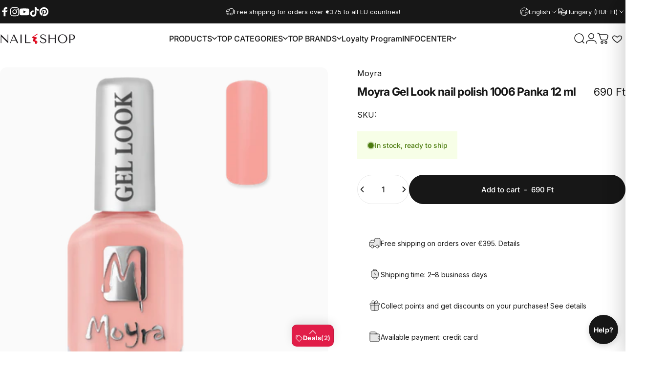

--- FILE ---
content_type: text/html; charset=utf-8
request_url: https://mukorombolt.hu/en/products/moyra-gel-look-koromlakk-1006-panka?variant=42457280839857
body_size: 114054
content:
<!doctype html>
<html class="no-js" lang="en" dir="ltr">
  <head>
  <!-- Google Tag Manager -->
<script>(function(w,d,s,l,i){w[l]=w[l]||[];w[l].push({'gtm.start':
new Date().getTime(),event:'gtm.js'});var f=d.getElementsByTagName(s)[0],
j=d.createElement(s),dl=l!='dataLayer'?'&l='+l:'';j.async=true;j.src=
'https://www.googletagmanager.com/gtm.js?id='+i+dl;f.parentNode.insertBefore(j,f);
})(window,document,'script','dataLayer','GTM-WPPTHQL');</script>
<!-- End Google Tag Manager -->
  
    <meta charset="utf-8">
    <meta http-equiv="X-UA-Compatible" content="IE=edge,chrome=1">
    <meta name="viewport" content="width=device-width,initial-scale=1">
    <meta name="theme-color" content="#171717">
    <link rel="canonical" href="https://mukorombolt.hu/en/products/moyra-gel-look-koromlakk-1006-panka">
    <link rel="preconnect" href="https://cdn.shopify.com" crossorigin>
    <link rel="preconnect" href="https://fonts.shopifycdn.com" crossorigin>
    
    <link rel="dns-prefetch" href="https://ajax.googleapis.com">
    <link rel="dns-prefetch" href="https://maps.googleapis.com">
    <link rel="dns-prefetch" href="https://maps.gstatic.com">
    
<link rel="shortcut icon" href="//mukorombolt.hu/cdn/shop/files/nailshop_favicon-01_ab60a83b-9dba-4248-989b-c3741b66e0ed.png?crop=center&height=32&v=1674493432&width=32" type="image/png" /><title>Moyra Gel Look nail polish 1006 Panka 12 ml &ndash; NAIL SHOP</title><meta name="description" content="Moyra Gel Look – the gel-effect nail polish! Spreads easily, dries quickly, provides long-lasting and fantastic coverage in just one layer! It dries with a beautiful shiny surface, like a salon nail made with colored gel.">
<meta property="og:site_name" content="NAIL SHOP">
<meta property="og:url" content="https://mukorombolt.hu/en/products/moyra-gel-look-koromlakk-1006-panka">
<meta property="og:title" content="Moyra Gel Look nail polish 1006 Panka 12 ml">
<meta property="og:type" content="product">
<meta property="og:description" content="Moyra Gel Look – the gel-effect nail polish! Spreads easily, dries quickly, provides long-lasting and fantastic coverage in just one layer! It dries with a beautiful shiny surface, like a salon nail made with colored gel."><meta property="og:price:amount" content="690">
  <meta property="og:price:currency" content="HUF"><meta property="og:image" content="http://mukorombolt.hu/cdn/shop/products/M1-01-02-00-1006_Gel-Look-koromlakk-1006.png?v=1674489366">
  <meta property="og:image:secure_url" content="https://mukorombolt.hu/cdn/shop/products/M1-01-02-00-1006_Gel-Look-koromlakk-1006.png?v=1674489366">
  <meta property="og:image:width" content="600">
  <meta property="og:image:height" content="600"><meta name="twitter:site" content="@">
<meta name="twitter:card" content="summary_large_image">
<meta name="twitter:title" content="Moyra Gel Look nail polish 1006 Panka 12 ml">
<meta name="twitter:description" content="Moyra Gel Look – the gel-effect nail polish! Spreads easily, dries quickly, provides long-lasting and fantastic coverage in just one layer! It dries with a beautiful shiny surface, like a salon nail made with colored gel.">
<style>@font-face {
  font-family: Inter;
  font-weight: 400;
  font-style: normal;
  font-display: swap;
  src: url("//mukorombolt.hu/cdn/fonts/inter/inter_n4.b2a3f24c19b4de56e8871f609e73ca7f6d2e2bb9.woff2") format("woff2"),
       url("//mukorombolt.hu/cdn/fonts/inter/inter_n4.af8052d517e0c9ffac7b814872cecc27ae1fa132.woff") format("woff");
}
@font-face {
  font-family: Inter;
  font-weight: 500;
  font-style: normal;
  font-display: swap;
  src: url("//mukorombolt.hu/cdn/fonts/inter/inter_n5.d7101d5e168594dd06f56f290dd759fba5431d97.woff2") format("woff2"),
       url("//mukorombolt.hu/cdn/fonts/inter/inter_n5.5332a76bbd27da00474c136abb1ca3cbbf259068.woff") format("woff");
}
@font-face {
  font-family: Inter;
  font-weight: 700;
  font-style: normal;
  font-display: swap;
  src: url("//mukorombolt.hu/cdn/fonts/inter/inter_n7.02711e6b374660cfc7915d1afc1c204e633421e4.woff2") format("woff2"),
       url("//mukorombolt.hu/cdn/fonts/inter/inter_n7.6dab87426f6b8813070abd79972ceaf2f8d3b012.woff") format("woff");
}
@font-face {
  font-family: Inter;
  font-weight: 400;
  font-style: italic;
  font-display: swap;
  src: url("//mukorombolt.hu/cdn/fonts/inter/inter_i4.feae1981dda792ab80d117249d9c7e0f1017e5b3.woff2") format("woff2"),
       url("//mukorombolt.hu/cdn/fonts/inter/inter_i4.62773b7113d5e5f02c71486623cf828884c85c6e.woff") format("woff");
}
@font-face {
  font-family: Inter;
  font-weight: 700;
  font-style: italic;
  font-display: swap;
  src: url("//mukorombolt.hu/cdn/fonts/inter/inter_i7.b377bcd4cc0f160622a22d638ae7e2cd9b86ea4c.woff2") format("woff2"),
       url("//mukorombolt.hu/cdn/fonts/inter/inter_i7.7c69a6a34e3bb44fcf6f975857e13b9a9b25beb4.woff") format("woff");
}
:root {
    /*! General */
    --color-base-text: 23 23 23;
    --color-base-highlight: 225 29 72;
    --color-base-background: 255 255 255;
    --color-base-button: 23 23 23;
    --color-base-button-gradient: #171717;
    --color-base-button-text: 255 255 255;
    --color-keyboard-focus: 11 97 205;
    --color-shadow: 168 232 226;
    --color-price: 23 23 23;
    --color-sale-price: 225 29 72;
    --color-sale-tag: 225 29 72;
    --color-sale-tag-text: 255 255 255;
    --color-rating: 245 158 11;
    --color-placeholder: 250 250 250;
    --color-success-text: 77 124 15;
    --color-success-background: 247 254 231;
    --color-error-text: 190 18 60;
    --color-error-background: 255 241 242;
    --color-info-text: 180 83 9;
    --color-info-background: 255 251 235;
    
    /*! Menu and drawers */
    --color-drawer-text: 23 23 23;
    --color-drawer-background: 255 255 255;
    --color-drawer-button-background: 23 23 23;
    --color-drawer-button-gradient: #171717;
    --color-drawer-button-text: 255 255 255;
    --color-drawer-overlay: 23 23 23;

    /*! Product card */
    --card-radius: var(--rounded-card);
    --card-border-width: 0.1rem;
    --card-border-opacity: 0.05;
    --card-shadow-opacity: 0.0;
    --card-shadow-horizontal-offset: 0.0rem;
    --card-shadow-vertical-offset: 0.0rem;

    /*! Buttons */
    --buttons-radius: var(--rounded-button);
    --buttons-border-width: 2px;
    --buttons-border-opacity: 1.0;
    --buttons-shadow-opacity: 0.0;
    --buttons-shadow-horizontal-offset: 0px;
    --buttons-shadow-vertical-offset: 0px;

    /*! Inputs */
    --inputs-radius: var(--rounded-input);
    --inputs-border-width: 0px;
    --inputs-border-opacity: 0.65;

    /*! Spacing */
    --sp-0d5: 0.125rem;
    --sp-1: 0.25rem;
    --sp-1d5: 0.375rem;
    --sp-2: 0.5rem;
    --sp-2d5: 0.625rem;
    --sp-3: 0.75rem;
    --sp-3d5: 0.875rem;
    --sp-4: 1rem;
    --sp-4d5: 1.125rem;
    --sp-5: 1.25rem;
    --sp-5d5: 1.375rem;
    --sp-6: 1.5rem;
    --sp-6d5: 1.625rem;
    --sp-7: 1.75rem;
    --sp-7d5: 1.875rem;
    --sp-8: 2rem;
    --sp-8d5: 2.125rem;
    --sp-9: 2.25rem;
    --sp-9d5: 2.375rem;
    --sp-10: 2.5rem;
    --sp-10d5: 2.625rem;
    --sp-11: 2.75rem;
    --sp-12: 3rem;
    --sp-13: 3.25rem;
    --sp-14: 3.5rem;
    --sp-15: 3.875rem;
    --sp-16: 4rem;
    --sp-18: 4.5rem;
    --sp-20: 5rem;
    --sp-23: 5.625rem;
    --sp-24: 6rem;
    --sp-28: 7rem;
    --sp-32: 8rem;
    --sp-36: 9rem;
    --sp-40: 10rem;
    --sp-44: 11rem;
    --sp-48: 12rem;
    --sp-52: 13rem;
    --sp-56: 14rem;
    --sp-60: 15rem;
    --sp-64: 16rem;
    --sp-68: 17rem;
    --sp-72: 18rem;
    --sp-80: 20rem;
    --sp-96: 24rem;
    --sp-100: 32rem;

    /*! Font family */
    --font-heading-family: Inter, sans-serif;
    --font-heading-style: normal;
    --font-heading-weight: 700;
    --font-heading-line-height: 1;
    --font-heading-letter-spacing: -0.03em;
    

    --font-body-family: Inter, sans-serif;
    --font-body-style: normal;
    --font-body-weight: 400;
    --font-body-line-height: 1.2;
    --font-body-letter-spacing: 0.0em;

    --font-navigation-family: var(--font-body-family);
    --font-navigation-size: clamp(0.875rem, 0.748rem + 0.3174vw, 1.125rem);
    --font-navigation-weight: 500;
    

    --font-button-family: var(--font-body-family);
    --font-button-size: clamp(0.875rem, 0.8115rem + 0.1587vw, 1.0rem);
    --font-button-weight: 500;
    

    --font-product-family: var(--font-body-family);
    --font-product-size: clamp(1.0rem, 0.873rem + 0.3175vw, 1.25rem);
    --font-product-weight: 500;
    

    /*! Font size */
    --text-3xs: 0.625rem;
    --text-2xs: 0.6875rem;
    --text-xs: 0.75rem;
    --text-2sm: 0.8125rem;
    --text-sm: 0.875rem;
    --text-base: 1.0rem;
    --text-lg: 1.125rem;
    --text-xl: 1.25rem;
    --text-2xl: 1.5rem;
    --text-3xl: 1.875rem;
    --text-4xl: 2.25rem;
    --text-5xl: 3.0rem;
    --text-6xl: 3.75rem;
    --text-7xl: 4.5rem;
    --text-8xl: 6.0rem;

    /*! Layout */
    --page-width: 1900px;
    --gap-padding: clamp(var(--sp-5), 2.526vw, var(--sp-12));
    --grid-gap: clamp(40px, 20vw, 60px);
    --page-padding: var(--sp-5);
    --page-container: min(calc(100vw - var(--scrollbar-width, 0px) - var(--page-padding) * 2), var(--page-width));
    --rounded-button: 3.75rem;
    --rounded-input: 0.375rem;
    --rounded-card: clamp(var(--sp-2d5), 1.053vw, var(--sp-5));
    --rounded-block: clamp(var(--sp-2d5), 1.053vw, var(--sp-5));

    /*! Other */
    --icon-weight: 1.5px;
  }

  @media screen and (min-width: 1024px) {
    :root {
      --page-padding: var(--sp-9);
    }
  }

  @media screen and (min-width: 1280px) {
    :root {
      --gap-padding: var(--sp-12);
      --page-padding: var(--sp-12);
      --page-container: min(calc(100vw - var(--scrollbar-width, 0px) - var(--page-padding) * 2), max(var(--page-width), 1280px));
    }
  }

  @media screen and (min-width: 1536px) {
    :root {
      --page-padding: max(var(--sp-12), 50vw - var(--scrollbar-width, 0px)/2 - var(--page-width)/2);
    }
  }
</style>
  <link rel="preload" as="font" href="//mukorombolt.hu/cdn/fonts/inter/inter_n4.b2a3f24c19b4de56e8871f609e73ca7f6d2e2bb9.woff2" type="font/woff2" crossorigin>
  

  <link rel="preload" as="font" href="//mukorombolt.hu/cdn/fonts/inter/inter_n7.02711e6b374660cfc7915d1afc1c204e633421e4.woff2" type="font/woff2" crossorigin>
  
<link href="//mukorombolt.hu/cdn/shop/t/156/assets/theme.css?v=175495440836712661351767384909" rel="stylesheet" type="text/css" media="all" /><link rel="stylesheet" href="//mukorombolt.hu/cdn/shop/t/156/assets/apps.css?v=162097722211979372921767373616" media="print" fetchpriority="low" onload="this.media='all'">

    <script>window.performance && window.performance.mark && window.performance.mark('shopify.content_for_header.start');</script><meta name="facebook-domain-verification" content="bcvevzpzjxoov1438rgqzlh4cg2yvt">
<meta name="facebook-domain-verification" content="asmggk7yk3klti4qz2h83knt80ep97">
<meta name="facebook-domain-verification" content="t8i3y1j6kqutyarxahdtxdqgs218fv">
<meta name="facebook-domain-verification" content="qqih9vp55268hnw5bc1r201f53weq8">
<meta name="facebook-domain-verification" content="m0t1lerzuudxqlnyqa7tv1jrh68ybz">
<meta name="facebook-domain-verification" content="2kywt8uk41gjzlr0y8x531ozrh1czk">
<meta name="facebook-domain-verification" content="8686wfmfoo43854jhna0hyzqyau855">
<meta name="facebook-domain-verification" content="i1e56xxen4cp5b1l0amtq0yukmz7qj">
<meta name="facebook-domain-verification" content="286augg49ft4gucir49ana9rttao2b">
<meta name="google-site-verification" content="gbZK_4a1e5kodSe2TWz75HnMREn1qwxM4VyUFrA3IX4">
<meta id="shopify-digital-wallet" name="shopify-digital-wallet" content="/61395140785/digital_wallets/dialog">
<meta name="shopify-checkout-api-token" content="22604f50d0491d006878fa8798b215c2">
<meta id="in-context-paypal-metadata" data-shop-id="61395140785" data-venmo-supported="false" data-environment="production" data-locale="en_US" data-paypal-v4="true" data-currency="HUF">
<link rel="alternate" hreflang="x-default" href="https://mukorombolt.hu/products/moyra-gel-look-koromlakk-1006-panka">
<link rel="alternate" hreflang="hu" href="https://mukorombolt.hu/products/moyra-gel-look-koromlakk-1006-panka">
<link rel="alternate" hreflang="en" href="https://mukorombolt.hu/en/products/moyra-gel-look-koromlakk-1006-panka">
<link rel="alternate" hreflang="de" href="https://mukorombolt.hu/de/products/moyra-gel-look-koromlakk-1006-panka">
<link rel="alternate" hreflang="en-AT" href="https://mukorombolt.hu/en-eu/products/moyra-gel-look-koromlakk-1006-panka">
<link rel="alternate" hreflang="de-AT" href="https://mukorombolt.hu/de-eu/products/moyra-gel-look-koromlakk-1006-panka">
<link rel="alternate" hreflang="hu-AT" href="https://mukorombolt.hu/hu-eu/products/moyra-gel-look-koromlakk-1006-panka">
<link rel="alternate" hreflang="en-BE" href="https://mukorombolt.hu/en-eu/products/moyra-gel-look-koromlakk-1006-panka">
<link rel="alternate" hreflang="de-BE" href="https://mukorombolt.hu/de-eu/products/moyra-gel-look-koromlakk-1006-panka">
<link rel="alternate" hreflang="hu-BE" href="https://mukorombolt.hu/hu-eu/products/moyra-gel-look-koromlakk-1006-panka">
<link rel="alternate" hreflang="en-BG" href="https://mukorombolt.hu/en-eu/products/moyra-gel-look-koromlakk-1006-panka">
<link rel="alternate" hreflang="de-BG" href="https://mukorombolt.hu/de-eu/products/moyra-gel-look-koromlakk-1006-panka">
<link rel="alternate" hreflang="hu-BG" href="https://mukorombolt.hu/hu-eu/products/moyra-gel-look-koromlakk-1006-panka">
<link rel="alternate" hreflang="en-CZ" href="https://mukorombolt.hu/en-eu/products/moyra-gel-look-koromlakk-1006-panka">
<link rel="alternate" hreflang="de-CZ" href="https://mukorombolt.hu/de-eu/products/moyra-gel-look-koromlakk-1006-panka">
<link rel="alternate" hreflang="hu-CZ" href="https://mukorombolt.hu/hu-eu/products/moyra-gel-look-koromlakk-1006-panka">
<link rel="alternate" hreflang="en-LU" href="https://mukorombolt.hu/en-eu/products/moyra-gel-look-koromlakk-1006-panka">
<link rel="alternate" hreflang="de-LU" href="https://mukorombolt.hu/de-eu/products/moyra-gel-look-koromlakk-1006-panka">
<link rel="alternate" hreflang="hu-LU" href="https://mukorombolt.hu/hu-eu/products/moyra-gel-look-koromlakk-1006-panka">
<link rel="alternate" hreflang="en-NL" href="https://mukorombolt.hu/en-eu/products/moyra-gel-look-koromlakk-1006-panka">
<link rel="alternate" hreflang="de-NL" href="https://mukorombolt.hu/de-eu/products/moyra-gel-look-koromlakk-1006-panka">
<link rel="alternate" hreflang="hu-NL" href="https://mukorombolt.hu/hu-eu/products/moyra-gel-look-koromlakk-1006-panka">
<link rel="alternate" hreflang="en-PL" href="https://mukorombolt.hu/en-eu/products/moyra-gel-look-koromlakk-1006-panka">
<link rel="alternate" hreflang="de-PL" href="https://mukorombolt.hu/de-eu/products/moyra-gel-look-koromlakk-1006-panka">
<link rel="alternate" hreflang="hu-PL" href="https://mukorombolt.hu/hu-eu/products/moyra-gel-look-koromlakk-1006-panka">
<link rel="alternate" hreflang="en-SK" href="https://mukorombolt.hu/en-eu/products/moyra-gel-look-koromlakk-1006-panka">
<link rel="alternate" hreflang="de-SK" href="https://mukorombolt.hu/de-eu/products/moyra-gel-look-koromlakk-1006-panka">
<link rel="alternate" hreflang="hu-SK" href="https://mukorombolt.hu/hu-eu/products/moyra-gel-look-koromlakk-1006-panka">
<link rel="alternate" hreflang="en-SI" href="https://mukorombolt.hu/en-eu/products/moyra-gel-look-koromlakk-1006-panka">
<link rel="alternate" hreflang="de-SI" href="https://mukorombolt.hu/de-eu/products/moyra-gel-look-koromlakk-1006-panka">
<link rel="alternate" hreflang="hu-SI" href="https://mukorombolt.hu/hu-eu/products/moyra-gel-look-koromlakk-1006-panka">
<link rel="alternate" hreflang="en-DK" href="https://mukorombolt.hu/en-eu/products/moyra-gel-look-koromlakk-1006-panka">
<link rel="alternate" hreflang="de-DK" href="https://mukorombolt.hu/de-eu/products/moyra-gel-look-koromlakk-1006-panka">
<link rel="alternate" hreflang="hu-DK" href="https://mukorombolt.hu/hu-eu/products/moyra-gel-look-koromlakk-1006-panka">
<link rel="alternate" hreflang="en-EE" href="https://mukorombolt.hu/en-eu/products/moyra-gel-look-koromlakk-1006-panka">
<link rel="alternate" hreflang="de-EE" href="https://mukorombolt.hu/de-eu/products/moyra-gel-look-koromlakk-1006-panka">
<link rel="alternate" hreflang="hu-EE" href="https://mukorombolt.hu/hu-eu/products/moyra-gel-look-koromlakk-1006-panka">
<link rel="alternate" hreflang="en-FI" href="https://mukorombolt.hu/en-eu/products/moyra-gel-look-koromlakk-1006-panka">
<link rel="alternate" hreflang="de-FI" href="https://mukorombolt.hu/de-eu/products/moyra-gel-look-koromlakk-1006-panka">
<link rel="alternate" hreflang="hu-FI" href="https://mukorombolt.hu/hu-eu/products/moyra-gel-look-koromlakk-1006-panka">
<link rel="alternate" hreflang="en-FR" href="https://mukorombolt.hu/en-eu/products/moyra-gel-look-koromlakk-1006-panka">
<link rel="alternate" hreflang="de-FR" href="https://mukorombolt.hu/de-eu/products/moyra-gel-look-koromlakk-1006-panka">
<link rel="alternate" hreflang="hu-FR" href="https://mukorombolt.hu/hu-eu/products/moyra-gel-look-koromlakk-1006-panka">
<link rel="alternate" hreflang="en-GR" href="https://mukorombolt.hu/en-eu/products/moyra-gel-look-koromlakk-1006-panka">
<link rel="alternate" hreflang="de-GR" href="https://mukorombolt.hu/de-eu/products/moyra-gel-look-koromlakk-1006-panka">
<link rel="alternate" hreflang="hu-GR" href="https://mukorombolt.hu/hu-eu/products/moyra-gel-look-koromlakk-1006-panka">
<link rel="alternate" hreflang="en-IT" href="https://mukorombolt.hu/en-eu/products/moyra-gel-look-koromlakk-1006-panka">
<link rel="alternate" hreflang="de-IT" href="https://mukorombolt.hu/de-eu/products/moyra-gel-look-koromlakk-1006-panka">
<link rel="alternate" hreflang="hu-IT" href="https://mukorombolt.hu/hu-eu/products/moyra-gel-look-koromlakk-1006-panka">
<link rel="alternate" hreflang="en-LV" href="https://mukorombolt.hu/en-eu/products/moyra-gel-look-koromlakk-1006-panka">
<link rel="alternate" hreflang="de-LV" href="https://mukorombolt.hu/de-eu/products/moyra-gel-look-koromlakk-1006-panka">
<link rel="alternate" hreflang="hu-LV" href="https://mukorombolt.hu/hu-eu/products/moyra-gel-look-koromlakk-1006-panka">
<link rel="alternate" hreflang="en-LT" href="https://mukorombolt.hu/en-eu/products/moyra-gel-look-koromlakk-1006-panka">
<link rel="alternate" hreflang="de-LT" href="https://mukorombolt.hu/de-eu/products/moyra-gel-look-koromlakk-1006-panka">
<link rel="alternate" hreflang="hu-LT" href="https://mukorombolt.hu/hu-eu/products/moyra-gel-look-koromlakk-1006-panka">
<link rel="alternate" hreflang="en-PT" href="https://mukorombolt.hu/en-eu/products/moyra-gel-look-koromlakk-1006-panka">
<link rel="alternate" hreflang="de-PT" href="https://mukorombolt.hu/de-eu/products/moyra-gel-look-koromlakk-1006-panka">
<link rel="alternate" hreflang="hu-PT" href="https://mukorombolt.hu/hu-eu/products/moyra-gel-look-koromlakk-1006-panka">
<link rel="alternate" hreflang="en-ES" href="https://mukorombolt.hu/en-eu/products/moyra-gel-look-koromlakk-1006-panka">
<link rel="alternate" hreflang="de-ES" href="https://mukorombolt.hu/de-eu/products/moyra-gel-look-koromlakk-1006-panka">
<link rel="alternate" hreflang="hu-ES" href="https://mukorombolt.hu/hu-eu/products/moyra-gel-look-koromlakk-1006-panka">
<link rel="alternate" hreflang="en-SE" href="https://mukorombolt.hu/en-eu/products/moyra-gel-look-koromlakk-1006-panka">
<link rel="alternate" hreflang="de-SE" href="https://mukorombolt.hu/de-eu/products/moyra-gel-look-koromlakk-1006-panka">
<link rel="alternate" hreflang="hu-SE" href="https://mukorombolt.hu/hu-eu/products/moyra-gel-look-koromlakk-1006-panka">
<link rel="alternate" hreflang="en-RO" href="https://mukorombolt.hu/en-eu/products/moyra-gel-look-koromlakk-1006-panka">
<link rel="alternate" hreflang="de-RO" href="https://mukorombolt.hu/de-eu/products/moyra-gel-look-koromlakk-1006-panka">
<link rel="alternate" hreflang="hu-RO" href="https://mukorombolt.hu/hu-eu/products/moyra-gel-look-koromlakk-1006-panka">
<link rel="alternate" hreflang="en-HR" href="https://mukorombolt.hu/en-eu/products/moyra-gel-look-koromlakk-1006-panka">
<link rel="alternate" hreflang="de-HR" href="https://mukorombolt.hu/de-eu/products/moyra-gel-look-koromlakk-1006-panka">
<link rel="alternate" hreflang="hu-HR" href="https://mukorombolt.hu/hu-eu/products/moyra-gel-look-koromlakk-1006-panka">
<link rel="alternate" hreflang="en-DE" href="https://mukorombolt.hu/en-eu/products/moyra-gel-look-koromlakk-1006-panka">
<link rel="alternate" hreflang="de-DE" href="https://mukorombolt.hu/de-eu/products/moyra-gel-look-koromlakk-1006-panka">
<link rel="alternate" hreflang="hu-DE" href="https://mukorombolt.hu/hu-eu/products/moyra-gel-look-koromlakk-1006-panka">
<link rel="alternate" hreflang="en-IE" href="https://mukorombolt.hu/en-eu/products/moyra-gel-look-koromlakk-1006-panka">
<link rel="alternate" hreflang="de-IE" href="https://mukorombolt.hu/de-eu/products/moyra-gel-look-koromlakk-1006-panka">
<link rel="alternate" hreflang="hu-IE" href="https://mukorombolt.hu/hu-eu/products/moyra-gel-look-koromlakk-1006-panka">
<link rel="alternate" hreflang="en-BA" href="https://mukorombolt.hu/en-eu/products/moyra-gel-look-koromlakk-1006-panka">
<link rel="alternate" hreflang="de-BA" href="https://mukorombolt.hu/de-eu/products/moyra-gel-look-koromlakk-1006-panka">
<link rel="alternate" hreflang="hu-BA" href="https://mukorombolt.hu/hu-eu/products/moyra-gel-look-koromlakk-1006-panka">
<link rel="alternate" type="application/json+oembed" href="https://mukorombolt.hu/en/products/moyra-gel-look-koromlakk-1006-panka.oembed">
<script async="async" src="/checkouts/internal/preloads.js?locale=en-HU"></script>
<link rel="preconnect" href="https://shop.app" crossorigin="anonymous">
<script async="async" src="https://shop.app/checkouts/internal/preloads.js?locale=en-HU&shop_id=61395140785" crossorigin="anonymous"></script>
<script id="apple-pay-shop-capabilities" type="application/json">{"shopId":61395140785,"countryCode":"HU","currencyCode":"HUF","merchantCapabilities":["supports3DS"],"merchantId":"gid:\/\/shopify\/Shop\/61395140785","merchantName":"NAIL SHOP","requiredBillingContactFields":["postalAddress","email","phone"],"requiredShippingContactFields":["postalAddress","email","phone"],"shippingType":"shipping","supportedNetworks":["visa","masterCard","amex"],"total":{"type":"pending","label":"NAIL SHOP","amount":"1.00"},"shopifyPaymentsEnabled":true,"supportsSubscriptions":true}</script>
<script id="shopify-features" type="application/json">{"accessToken":"22604f50d0491d006878fa8798b215c2","betas":["rich-media-storefront-analytics"],"domain":"mukorombolt.hu","predictiveSearch":true,"shopId":61395140785,"locale":"en"}</script>
<script>var Shopify = Shopify || {};
Shopify.shop = "mukorombolt.myshopify.com";
Shopify.locale = "en";
Shopify.currency = {"active":"HUF","rate":"1.0"};
Shopify.country = "HU";
Shopify.theme = {"name":"Label- HelpDeskt Concept origin  v5.0.1","id":191571329356,"schema_name":"Concept","schema_version":"5.0.1","theme_store_id":2412,"role":"main"};
Shopify.theme.handle = "null";
Shopify.theme.style = {"id":null,"handle":null};
Shopify.cdnHost = "mukorombolt.hu/cdn";
Shopify.routes = Shopify.routes || {};
Shopify.routes.root = "/en/";</script>
<script type="module">!function(o){(o.Shopify=o.Shopify||{}).modules=!0}(window);</script>
<script>!function(o){function n(){var o=[];function n(){o.push(Array.prototype.slice.apply(arguments))}return n.q=o,n}var t=o.Shopify=o.Shopify||{};t.loadFeatures=n(),t.autoloadFeatures=n()}(window);</script>
<script>
  window.ShopifyPay = window.ShopifyPay || {};
  window.ShopifyPay.apiHost = "shop.app\/pay";
  window.ShopifyPay.redirectState = null;
</script>
<script id="shop-js-analytics" type="application/json">{"pageType":"product"}</script>
<script defer="defer" async type="module" src="//mukorombolt.hu/cdn/shopifycloud/shop-js/modules/v2/client.init-shop-cart-sync_C5BV16lS.en.esm.js"></script>
<script defer="defer" async type="module" src="//mukorombolt.hu/cdn/shopifycloud/shop-js/modules/v2/chunk.common_CygWptCX.esm.js"></script>
<script type="module">
  await import("//mukorombolt.hu/cdn/shopifycloud/shop-js/modules/v2/client.init-shop-cart-sync_C5BV16lS.en.esm.js");
await import("//mukorombolt.hu/cdn/shopifycloud/shop-js/modules/v2/chunk.common_CygWptCX.esm.js");

  window.Shopify.SignInWithShop?.initShopCartSync?.({"fedCMEnabled":true,"windoidEnabled":true});

</script>
<script>
  window.Shopify = window.Shopify || {};
  if (!window.Shopify.featureAssets) window.Shopify.featureAssets = {};
  window.Shopify.featureAssets['shop-js'] = {"shop-cart-sync":["modules/v2/client.shop-cart-sync_ZFArdW7E.en.esm.js","modules/v2/chunk.common_CygWptCX.esm.js"],"init-fed-cm":["modules/v2/client.init-fed-cm_CmiC4vf6.en.esm.js","modules/v2/chunk.common_CygWptCX.esm.js"],"shop-button":["modules/v2/client.shop-button_tlx5R9nI.en.esm.js","modules/v2/chunk.common_CygWptCX.esm.js"],"shop-cash-offers":["modules/v2/client.shop-cash-offers_DOA2yAJr.en.esm.js","modules/v2/chunk.common_CygWptCX.esm.js","modules/v2/chunk.modal_D71HUcav.esm.js"],"init-windoid":["modules/v2/client.init-windoid_sURxWdc1.en.esm.js","modules/v2/chunk.common_CygWptCX.esm.js"],"shop-toast-manager":["modules/v2/client.shop-toast-manager_ClPi3nE9.en.esm.js","modules/v2/chunk.common_CygWptCX.esm.js"],"init-shop-email-lookup-coordinator":["modules/v2/client.init-shop-email-lookup-coordinator_B8hsDcYM.en.esm.js","modules/v2/chunk.common_CygWptCX.esm.js"],"init-shop-cart-sync":["modules/v2/client.init-shop-cart-sync_C5BV16lS.en.esm.js","modules/v2/chunk.common_CygWptCX.esm.js"],"avatar":["modules/v2/client.avatar_BTnouDA3.en.esm.js"],"pay-button":["modules/v2/client.pay-button_FdsNuTd3.en.esm.js","modules/v2/chunk.common_CygWptCX.esm.js"],"init-customer-accounts":["modules/v2/client.init-customer-accounts_DxDtT_ad.en.esm.js","modules/v2/client.shop-login-button_C5VAVYt1.en.esm.js","modules/v2/chunk.common_CygWptCX.esm.js","modules/v2/chunk.modal_D71HUcav.esm.js"],"init-shop-for-new-customer-accounts":["modules/v2/client.init-shop-for-new-customer-accounts_ChsxoAhi.en.esm.js","modules/v2/client.shop-login-button_C5VAVYt1.en.esm.js","modules/v2/chunk.common_CygWptCX.esm.js","modules/v2/chunk.modal_D71HUcav.esm.js"],"shop-login-button":["modules/v2/client.shop-login-button_C5VAVYt1.en.esm.js","modules/v2/chunk.common_CygWptCX.esm.js","modules/v2/chunk.modal_D71HUcav.esm.js"],"init-customer-accounts-sign-up":["modules/v2/client.init-customer-accounts-sign-up_CPSyQ0Tj.en.esm.js","modules/v2/client.shop-login-button_C5VAVYt1.en.esm.js","modules/v2/chunk.common_CygWptCX.esm.js","modules/v2/chunk.modal_D71HUcav.esm.js"],"shop-follow-button":["modules/v2/client.shop-follow-button_Cva4Ekp9.en.esm.js","modules/v2/chunk.common_CygWptCX.esm.js","modules/v2/chunk.modal_D71HUcav.esm.js"],"checkout-modal":["modules/v2/client.checkout-modal_BPM8l0SH.en.esm.js","modules/v2/chunk.common_CygWptCX.esm.js","modules/v2/chunk.modal_D71HUcav.esm.js"],"lead-capture":["modules/v2/client.lead-capture_Bi8yE_yS.en.esm.js","modules/v2/chunk.common_CygWptCX.esm.js","modules/v2/chunk.modal_D71HUcav.esm.js"],"shop-login":["modules/v2/client.shop-login_D6lNrXab.en.esm.js","modules/v2/chunk.common_CygWptCX.esm.js","modules/v2/chunk.modal_D71HUcav.esm.js"],"payment-terms":["modules/v2/client.payment-terms_CZxnsJam.en.esm.js","modules/v2/chunk.common_CygWptCX.esm.js","modules/v2/chunk.modal_D71HUcav.esm.js"]};
</script>
<script id="__st">var __st={"a":61395140785,"offset":3600,"reqid":"0c3fa03f-9cec-470d-8114-4b397f3035e8-1768694019","pageurl":"mukorombolt.hu\/en\/products\/moyra-gel-look-koromlakk-1006-panka?variant=42457280839857","u":"c61f8eeb0d04","p":"product","rtyp":"product","rid":7422173937841};</script>
<script>window.ShopifyPaypalV4VisibilityTracking = true;</script>
<script id="captcha-bootstrap">!function(){'use strict';const t='contact',e='account',n='new_comment',o=[[t,t],['blogs',n],['comments',n],[t,'customer']],c=[[e,'customer_login'],[e,'guest_login'],[e,'recover_customer_password'],[e,'create_customer']],r=t=>t.map((([t,e])=>`form[action*='/${t}']:not([data-nocaptcha='true']) input[name='form_type'][value='${e}']`)).join(','),a=t=>()=>t?[...document.querySelectorAll(t)].map((t=>t.form)):[];function s(){const t=[...o],e=r(t);return a(e)}const i='password',u='form_key',d=['recaptcha-v3-token','g-recaptcha-response','h-captcha-response',i],f=()=>{try{return window.sessionStorage}catch{return}},m='__shopify_v',_=t=>t.elements[u];function p(t,e,n=!1){try{const o=window.sessionStorage,c=JSON.parse(o.getItem(e)),{data:r}=function(t){const{data:e,action:n}=t;return t[m]||n?{data:e,action:n}:{data:t,action:n}}(c);for(const[e,n]of Object.entries(r))t.elements[e]&&(t.elements[e].value=n);n&&o.removeItem(e)}catch(o){console.error('form repopulation failed',{error:o})}}const l='form_type',E='cptcha';function T(t){t.dataset[E]=!0}const w=window,h=w.document,L='Shopify',v='ce_forms',y='captcha';let A=!1;((t,e)=>{const n=(g='f06e6c50-85a8-45c8-87d0-21a2b65856fe',I='https://cdn.shopify.com/shopifycloud/storefront-forms-hcaptcha/ce_storefront_forms_captcha_hcaptcha.v1.5.2.iife.js',D={infoText:'Protected by hCaptcha',privacyText:'Privacy',termsText:'Terms'},(t,e,n)=>{const o=w[L][v],c=o.bindForm;if(c)return c(t,g,e,D).then(n);var r;o.q.push([[t,g,e,D],n]),r=I,A||(h.body.append(Object.assign(h.createElement('script'),{id:'captcha-provider',async:!0,src:r})),A=!0)});var g,I,D;w[L]=w[L]||{},w[L][v]=w[L][v]||{},w[L][v].q=[],w[L][y]=w[L][y]||{},w[L][y].protect=function(t,e){n(t,void 0,e),T(t)},Object.freeze(w[L][y]),function(t,e,n,w,h,L){const[v,y,A,g]=function(t,e,n){const i=e?o:[],u=t?c:[],d=[...i,...u],f=r(d),m=r(i),_=r(d.filter((([t,e])=>n.includes(e))));return[a(f),a(m),a(_),s()]}(w,h,L),I=t=>{const e=t.target;return e instanceof HTMLFormElement?e:e&&e.form},D=t=>v().includes(t);t.addEventListener('submit',(t=>{const e=I(t);if(!e)return;const n=D(e)&&!e.dataset.hcaptchaBound&&!e.dataset.recaptchaBound,o=_(e),c=g().includes(e)&&(!o||!o.value);(n||c)&&t.preventDefault(),c&&!n&&(function(t){try{if(!f())return;!function(t){const e=f();if(!e)return;const n=_(t);if(!n)return;const o=n.value;o&&e.removeItem(o)}(t);const e=Array.from(Array(32),(()=>Math.random().toString(36)[2])).join('');!function(t,e){_(t)||t.append(Object.assign(document.createElement('input'),{type:'hidden',name:u})),t.elements[u].value=e}(t,e),function(t,e){const n=f();if(!n)return;const o=[...t.querySelectorAll(`input[type='${i}']`)].map((({name:t})=>t)),c=[...d,...o],r={};for(const[a,s]of new FormData(t).entries())c.includes(a)||(r[a]=s);n.setItem(e,JSON.stringify({[m]:1,action:t.action,data:r}))}(t,e)}catch(e){console.error('failed to persist form',e)}}(e),e.submit())}));const S=(t,e)=>{t&&!t.dataset[E]&&(n(t,e.some((e=>e===t))),T(t))};for(const o of['focusin','change'])t.addEventListener(o,(t=>{const e=I(t);D(e)&&S(e,y())}));const B=e.get('form_key'),M=e.get(l),P=B&&M;t.addEventListener('DOMContentLoaded',(()=>{const t=y();if(P)for(const e of t)e.elements[l].value===M&&p(e,B);[...new Set([...A(),...v().filter((t=>'true'===t.dataset.shopifyCaptcha))])].forEach((e=>S(e,t)))}))}(h,new URLSearchParams(w.location.search),n,t,e,['guest_login'])})(!1,!0)}();</script>
<script integrity="sha256-4kQ18oKyAcykRKYeNunJcIwy7WH5gtpwJnB7kiuLZ1E=" data-source-attribution="shopify.loadfeatures" defer="defer" src="//mukorombolt.hu/cdn/shopifycloud/storefront/assets/storefront/load_feature-a0a9edcb.js" crossorigin="anonymous"></script>
<script crossorigin="anonymous" defer="defer" src="//mukorombolt.hu/cdn/shopifycloud/storefront/assets/shopify_pay/storefront-65b4c6d7.js?v=20250812"></script>
<script data-source-attribution="shopify.dynamic_checkout.dynamic.init">var Shopify=Shopify||{};Shopify.PaymentButton=Shopify.PaymentButton||{isStorefrontPortableWallets:!0,init:function(){window.Shopify.PaymentButton.init=function(){};var t=document.createElement("script");t.src="https://mukorombolt.hu/cdn/shopifycloud/portable-wallets/latest/portable-wallets.en.js",t.type="module",document.head.appendChild(t)}};
</script>
<script data-source-attribution="shopify.dynamic_checkout.buyer_consent">
  function portableWalletsHideBuyerConsent(e){var t=document.getElementById("shopify-buyer-consent"),n=document.getElementById("shopify-subscription-policy-button");t&&n&&(t.classList.add("hidden"),t.setAttribute("aria-hidden","true"),n.removeEventListener("click",e))}function portableWalletsShowBuyerConsent(e){var t=document.getElementById("shopify-buyer-consent"),n=document.getElementById("shopify-subscription-policy-button");t&&n&&(t.classList.remove("hidden"),t.removeAttribute("aria-hidden"),n.addEventListener("click",e))}window.Shopify?.PaymentButton&&(window.Shopify.PaymentButton.hideBuyerConsent=portableWalletsHideBuyerConsent,window.Shopify.PaymentButton.showBuyerConsent=portableWalletsShowBuyerConsent);
</script>
<script data-source-attribution="shopify.dynamic_checkout.cart.bootstrap">document.addEventListener("DOMContentLoaded",(function(){function t(){return document.querySelector("shopify-accelerated-checkout-cart, shopify-accelerated-checkout")}if(t())Shopify.PaymentButton.init();else{new MutationObserver((function(e,n){t()&&(Shopify.PaymentButton.init(),n.disconnect())})).observe(document.body,{childList:!0,subtree:!0})}}));
</script>
<script id='scb4127' type='text/javascript' async='' src='https://mukorombolt.hu/cdn/shopifycloud/privacy-banner/storefront-banner.js'></script><link id="shopify-accelerated-checkout-styles" rel="stylesheet" media="screen" href="https://mukorombolt.hu/cdn/shopifycloud/portable-wallets/latest/accelerated-checkout-backwards-compat.css" crossorigin="anonymous">
<style id="shopify-accelerated-checkout-cart">
        #shopify-buyer-consent {
  margin-top: 1em;
  display: inline-block;
  width: 100%;
}

#shopify-buyer-consent.hidden {
  display: none;
}

#shopify-subscription-policy-button {
  background: none;
  border: none;
  padding: 0;
  text-decoration: underline;
  font-size: inherit;
  cursor: pointer;
}

#shopify-subscription-policy-button::before {
  box-shadow: none;
}

      </style>

<script>window.performance && window.performance.mark && window.performance.mark('shopify.content_for_header.end');</script>

    <script src="//mukorombolt.hu/cdn/shop/t/156/assets/vendor.js?v=83836565987576270061767373616" defer="defer"></script>
    <script src="//mukorombolt.hu/cdn/shop/t/156/assets/theme.js?v=183449206034975860581767373616" defer="defer"></script><script src="//mukorombolt.hu/cdn/shop/t/156/assets/tab-attention.js?v=67915533078656033861767373616" defer="defer"></script><script>
  document.documentElement.classList.replace('no-js', 'js');

  window.theme = window.theme || {};
  theme.routes = {
    shop_url: 'https://mukorombolt.hu',
    root_url: '/en',
    cart_url: '/en/cart',
    cart_add_url: '/en/cart/add',
    cart_change_url: '/en/cart/change',
    cart_update_url: '/en/cart/update',
    search_url: '/en/search',
    predictive_search_url: '/en/search/suggest'
  };

  theme.variantStrings = {
    preOrder: "Pre-order",
    addToCart: "Add to cart",
    soldOut: "Sold Out",
    unavailable: "Unavailable",
    addToBundle: "Add to bundle",
    backInStock: "Notify me when it’s available"
  };

  theme.shippingCalculatorStrings = {
    error: "One or more errors occurred while retrieving the shipping rates:",
    notFound: "Sorry, we do not ship to your address.",
    oneResult: "There is one shipping rate for your address:",
    multipleResults: "There are multiple shipping rates for your address:"
  };

  theme.discountStrings = {
    error: "Discount code cannot be applied to your cart",
    shippingError: "Shipping discounts are shown at checkout after adding an address"
  };

  theme.recipientFormStrings = {
    expanded: "Gift card recipient form expanded",
    collapsed: "Gift card recipient form collapsed"
  };

  theme.quickOrderListStrings = {
    itemsAdded: "[quantity] items added",
    itemAdded: "[quantity] item added",
    itemsRemoved: "[quantity] items removed",
    itemRemoved: "[quantity] item removed",
    viewCart: "View cart",
    each: "[money]\/ea",
    minError: "This item has a minimum of [min]",
    maxError: "This item has a maximum of [max]",
    stepError: "You can only add this item in increments of [step]"
  };

  theme.cartStrings = {
    error: "There was an error while updating your cart. Please try again.",
    quantityError: "You can only add [quantity] of this item to your cart.",
    giftNoteAttribute: "Gift note",
    giftWrapAttribute: "Gift wrapping",
    giftWrapBooleanTrue: "Yes",
    targetProductAttribute: "For"
  };

  theme.dateStrings = {
    d: "d",
    day: "Day",
    days: "Days",
    h: "h",
    hour: "Hour",
    hours: "Hours",
    m: "m",
    minute: "Min",
    minutes: "Mins",
    s: "s",
    second: "Sec",
    seconds: "Secs"
  };theme.tabAttentionStrings = {
      firstMessage: "Don't miss out on the latest news!",
      nextMessage: "Come back and choose what you like!",
      messageDelay: 3
    };theme.strings = {
    recentlyViewedEmpty: "Your recently viewed is empty.",
    close: "Close",
    next: "Next",
    previous: "Previous",
    qrImageAlt: "QR code — scan to redeem gift card"
  };

  theme.settings = {
    cartDrawerOpenOnAdd: false,
    moneyFormat: "\u003cspan class=money\u003e{{ amount_no_decimals_with_comma_separator }} Ft\u003c\/span\u003e",
    moneyWithCurrencyFormat: "\u003cspan class=money\u003e{{ amount_no_decimals_with_comma_separator }} Ft\u003c\/span\u003e",
    currencyCodeEnabled: false,
    externalLinksNewTab: false,
    cartType: "drawer",
    isCartTemplate: false,
    pswpModule: "\/\/mukorombolt.hu\/cdn\/shop\/t\/156\/assets\/photoswipe.min.js?v=41760041872977459911767373616",
    themeName: 'Concept',
    themeVersion: '5.0.1',
    agencyId: ''
  };// We save the product ID in local storage to be eventually used for recently viewed section
    try {
      const recentlyViewedProducts = new Set(JSON.parse(window.localStorage.getItem(`${theme.settings.themeName}:recently-viewed`) || '[]'));

      recentlyViewedProducts.delete(7422173937841); // Delete first to re-move the product
      recentlyViewedProducts.add(7422173937841);

      window.localStorage.setItem(`${theme.settings.themeName}:recently-viewed`, JSON.stringify(Array.from(recentlyViewedProducts.values()).reverse()));
    } catch (e) {
      // Safari in private mode does not allow setting item, we silently fail
    }</script>
<!-- BEGIN app block: shopify://apps/simicart/blocks/embed-block/c89a205f-54f7-4001-ba54-a23c38edca2c --><script id='bss-simicart-config-data'>
	if(typeof BSS_SC == "undefined") {
    var BSS_SC = {};
    BSS_SC.smart_app_banners_config = {"enable":true,"description":"Gyors, kényelmes vásárlás.","companyName":"Töltsd le most az appot!","actionText":"Letölt","bannerBackground":"#F5F5F5","actionButtonBackground":"#CD536E","bannerTitleColor":"#171717","actionTextColor":"#ffffff","bannerTextColor":"#4f4f51","googlePlayUrl":"https://play.google.com/store/apps/details?id=com.simicart.nailshop","appStoreUrl":"https://apps.apple.com/jo/app/nail-shop-go/id6744388482","googlePlayTitle":"Nail Shop Go","appStoreTitle":"Nail Shop Go","googlePlayIcon":"https://play-lh.googleusercontent.com/3bW8yv3Pbv2W26SC_ktYJzWUJWVFU2cS_YNsnvPj-TZ2eyl9gY_GYYNzPfbHdlgcQQ","appStoreIcon":"https://is1-ssl.mzstatic.com/image/thumb/Purple211/v4/26/ca/1e/26ca1ef0-7ae8-b6b0-04db-bdc87a679638/AppIcon-0-0-1x_U007emarketing-0-8-0-85-220.png/60x60bb.jpg","liveApp":true};
	}
</script>


<!-- END app block --><!-- BEGIN app block: shopify://apps/judge-me-reviews/blocks/judgeme_core/61ccd3b1-a9f2-4160-9fe9-4fec8413e5d8 --><!-- Start of Judge.me Core -->






<link rel="dns-prefetch" href="https://cdnwidget.judge.me">
<link rel="dns-prefetch" href="https://cdn.judge.me">
<link rel="dns-prefetch" href="https://cdn1.judge.me">
<link rel="dns-prefetch" href="https://api.judge.me">

<script data-cfasync='false' class='jdgm-settings-script'>window.jdgmSettings={"pagination":5,"disable_web_reviews":false,"badge_no_review_text":"No reviews","badge_n_reviews_text":"{{ n }} review/reviews","badge_star_color":"#e9a23b","hide_badge_preview_if_no_reviews":true,"badge_hide_text":false,"enforce_center_preview_badge":false,"widget_title":"Customer Reviews","widget_open_form_text":"Write a review","widget_close_form_text":"Cancel review","widget_refresh_page_text":"Refresh page","widget_summary_text":"Based on {{ number_of_reviews }} review/reviews","widget_no_review_text":"Be the first to write a review","widget_name_field_text":"Display name","widget_verified_name_field_text":"Verified Name (public)","widget_name_placeholder_text":"Display name","widget_required_field_error_text":"This field is required.","widget_email_field_text":"Email address","widget_verified_email_field_text":"Verified Email (private, can not be edited)","widget_email_placeholder_text":"Your email address","widget_email_field_error_text":"Please enter a valid email address.","widget_rating_field_text":"Rating","widget_review_title_field_text":"Review Title","widget_review_title_placeholder_text":"Give your review a title","widget_review_body_field_text":"Review content","widget_review_body_placeholder_text":"Start writing here...","widget_pictures_field_text":"Picture/Video (optional)","widget_submit_review_text":"Submit Review","widget_submit_verified_review_text":"Submit Verified Review","widget_submit_success_msg_with_auto_publish":"Thank you! Please refresh the page in a few moments to see your review. You can remove or edit your review by logging into \u003ca href='https://judge.me/login' target='_blank' rel='nofollow noopener'\u003eJudge.me\u003c/a\u003e","widget_submit_success_msg_no_auto_publish":"Thank you! Your review will be published as soon as it is approved by the shop admin. You can remove or edit your review by logging into \u003ca href='https://judge.me/login' target='_blank' rel='nofollow noopener'\u003eJudge.me\u003c/a\u003e","widget_show_default_reviews_out_of_total_text":"Showing {{ n_reviews_shown }} out of {{ n_reviews }} reviews.","widget_show_all_link_text":"Show all","widget_show_less_link_text":"Show less","widget_author_said_text":"{{ reviewer_name }} said:","widget_days_text":"{{ n }} days ago","widget_weeks_text":"{{ n }} week/weeks ago","widget_months_text":"{{ n }} month/months ago","widget_years_text":"{{ n }} year/years ago","widget_yesterday_text":"Yesterday","widget_today_text":"Today","widget_replied_text":"\u003e\u003e {{ shop_name }} replied:","widget_read_more_text":"Read more","widget_reviewer_name_as_initial":"last_initial","widget_rating_filter_color":"#113035","widget_rating_filter_see_all_text":"See all reviews","widget_sorting_most_recent_text":"Most Recent","widget_sorting_highest_rating_text":"Highest Rating","widget_sorting_lowest_rating_text":"Lowest Rating","widget_sorting_with_pictures_text":"Only Pictures","widget_sorting_most_helpful_text":"Most Helpful","widget_open_question_form_text":"Ask a question","widget_reviews_subtab_text":"Reviews","widget_questions_subtab_text":"Questions","widget_question_label_text":"Question","widget_answer_label_text":"Answer","widget_question_placeholder_text":"Write your question here","widget_submit_question_text":"Submit Question","widget_question_submit_success_text":"Thank you for your question! We will notify you once it gets answered.","widget_star_color":"#E9A23B","verified_badge_text":"Verified","verified_badge_bg_color":"","verified_badge_text_color":"","verified_badge_placement":"left-of-reviewer-name","widget_review_max_height":"","widget_hide_border":false,"widget_social_share":true,"widget_thumb":true,"widget_review_location_show":true,"widget_location_format":"country_only","all_reviews_include_out_of_store_products":true,"all_reviews_out_of_store_text":"(out of store)","all_reviews_pagination":100,"all_reviews_product_name_prefix_text":"about","enable_review_pictures":true,"enable_question_anwser":false,"widget_theme":"align","review_date_format":"dd/mm/yyyy","default_sort_method":"most-recent","widget_product_reviews_subtab_text":"Product Reviews","widget_shop_reviews_subtab_text":"Shop Reviews","widget_other_products_reviews_text":"Reviews for other products","widget_store_reviews_subtab_text":"Store reviews","widget_no_store_reviews_text":"This store hasn't received any reviews yet","widget_web_restriction_product_reviews_text":"This product hasn't received any reviews yet","widget_no_items_text":"No items found","widget_show_more_text":"Show more","widget_write_a_store_review_text":"Write a Store Review","widget_other_languages_heading":"Reviews in Other Languages","widget_translate_review_text":"Translate review to {{ language }}","widget_translating_review_text":"Translating...","widget_show_original_translation_text":"Show original ({{ language }})","widget_translate_review_failed_text":"Review couldn't be translated.","widget_translate_review_retry_text":"Retry","widget_translate_review_try_again_later_text":"Try again later","show_product_url_for_grouped_product":false,"widget_sorting_pictures_first_text":"Pictures First","show_pictures_on_all_rev_page_mobile":true,"show_pictures_on_all_rev_page_desktop":true,"floating_tab_hide_mobile_install_preference":false,"floating_tab_button_name":"★ Reviews","floating_tab_title":"Let customers speak for us","floating_tab_button_color":"","floating_tab_button_background_color":"","floating_tab_url":"","floating_tab_url_enabled":true,"floating_tab_tab_style":"text","all_reviews_text_badge_text":"Customers rate us {{ shop.metafields.judgeme.all_reviews_rating | round: 1 }}/5 based on {{ shop.metafields.judgeme.all_reviews_count }} reviews.","all_reviews_text_badge_text_branded_style":"{{ shop.metafields.judgeme.all_reviews_rating | round: 1 }} out of 5 stars based on {{ shop.metafields.judgeme.all_reviews_count }} reviews","is_all_reviews_text_badge_a_link":true,"show_stars_for_all_reviews_text_badge":true,"all_reviews_text_badge_url":"https://mukorombolt.hu/pages/ertekelesek","all_reviews_text_style":"branded","all_reviews_text_color_style":"monochromatic_version","all_reviews_text_color":"#113035","all_reviews_text_show_jm_brand":true,"featured_carousel_show_header":true,"featured_carousel_title":"Let customers speak for us","testimonials_carousel_title":"Customers are saying","videos_carousel_title":"Real customer stories","cards_carousel_title":"Customers are saying","featured_carousel_count_text":"from {{ n }} reviews","featured_carousel_add_link_to_all_reviews_page":true,"featured_carousel_url":"https://mukorombolt.hu/pages/ertekelesek","featured_carousel_show_images":true,"featured_carousel_autoslide_interval":3,"featured_carousel_arrows_on_the_sides":false,"featured_carousel_height":250,"featured_carousel_width":100,"featured_carousel_image_size":0,"featured_carousel_image_height":250,"featured_carousel_arrow_color":"#eeeeee","verified_count_badge_style":"branded","verified_count_badge_orientation":"horizontal","verified_count_badge_color_style":"judgeme_brand_color","verified_count_badge_color":"#108474","is_verified_count_badge_a_link":true,"verified_count_badge_url":"https://mukorombolt.hu/pages/ertekelesek","verified_count_badge_show_jm_brand":true,"widget_rating_preset_default":5,"widget_first_sub_tab":"product-reviews","widget_show_histogram":true,"widget_histogram_use_custom_color":true,"widget_pagination_use_custom_color":false,"widget_star_use_custom_color":true,"widget_verified_badge_use_custom_color":false,"widget_write_review_use_custom_color":false,"picture_reminder_submit_button":"Upload Pictures","enable_review_videos":true,"mute_video_by_default":true,"widget_sorting_videos_first_text":"Videos First","widget_review_pending_text":"Pending","featured_carousel_items_for_large_screen":5,"social_share_options_order":"Facebook,Pinterest,LinkedIn,Twitter","remove_microdata_snippet":true,"disable_json_ld":false,"enable_json_ld_products":false,"preview_badge_show_question_text":true,"preview_badge_no_question_text":"No questions","preview_badge_n_question_text":"{{ number_of_questions }} question/questions","qa_badge_show_icon":false,"qa_badge_position":"same-row","remove_judgeme_branding":true,"widget_add_search_bar":true,"widget_search_bar_placeholder":"Search","widget_sorting_verified_only_text":"Verified only","featured_carousel_theme":"compact","featured_carousel_show_rating":true,"featured_carousel_show_title":true,"featured_carousel_show_body":true,"featured_carousel_show_date":true,"featured_carousel_show_reviewer":true,"featured_carousel_show_product":true,"featured_carousel_header_background_color":"#108474","featured_carousel_header_text_color":"#ffffff","featured_carousel_name_product_separator":"reviewed","featured_carousel_full_star_background":"#ff6666","featured_carousel_empty_star_background":"#dadada","featured_carousel_vertical_theme_background":"#f9fafb","featured_carousel_verified_badge_enable":true,"featured_carousel_verified_badge_color":"#ff6666","featured_carousel_border_style":"round","featured_carousel_review_line_length_limit":3,"featured_carousel_more_reviews_button_text":"Read more reviews","featured_carousel_view_product_button_text":"View product","all_reviews_page_load_reviews_on":"scroll","all_reviews_page_load_more_text":"Load More Reviews","disable_fb_tab_reviews":false,"enable_ajax_cdn_cache":false,"widget_advanced_speed_features":5,"widget_public_name_text":"displayed publicly like","default_reviewer_name":"John Smith","default_reviewer_name_has_non_latin":true,"widget_reviewer_anonymous":"Anonymous","medals_widget_title":"Judge.me Review Medals","medals_widget_background_color":"#f9fafb","medals_widget_position":"footer_all_pages","medals_widget_border_color":"#f9fafb","medals_widget_verified_text_position":"left","medals_widget_use_monochromatic_version":true,"medals_widget_elements_color":"#113035","show_reviewer_avatar":true,"widget_invalid_yt_video_url_error_text":"Not a YouTube video URL","widget_max_length_field_error_text":"Please enter no more than {0} characters.","widget_show_country_flag":true,"widget_show_collected_via_shop_app":true,"widget_verified_by_shop_badge_style":"light","widget_verified_by_shop_text":"Verified by Shop","widget_show_photo_gallery":true,"widget_load_with_code_splitting":true,"widget_ugc_install_preference":false,"widget_ugc_title":"Made by us, Shared by you","widget_ugc_subtitle":"Tag us to see your picture featured in our page","widget_ugc_arrows_color":"#ffffff","widget_ugc_primary_button_text":"Buy Now","widget_ugc_primary_button_background_color":"#108474","widget_ugc_primary_button_text_color":"#ffffff","widget_ugc_primary_button_border_width":"0","widget_ugc_primary_button_border_style":"none","widget_ugc_primary_button_border_color":"#108474","widget_ugc_primary_button_border_radius":"25","widget_ugc_secondary_button_text":"Load More","widget_ugc_secondary_button_background_color":"#ffffff","widget_ugc_secondary_button_text_color":"#108474","widget_ugc_secondary_button_border_width":"2","widget_ugc_secondary_button_border_style":"solid","widget_ugc_secondary_button_border_color":"#108474","widget_ugc_secondary_button_border_radius":"25","widget_ugc_reviews_button_text":"View Reviews","widget_ugc_reviews_button_background_color":"#ffffff","widget_ugc_reviews_button_text_color":"#108474","widget_ugc_reviews_button_border_width":"2","widget_ugc_reviews_button_border_style":"solid","widget_ugc_reviews_button_border_color":"#108474","widget_ugc_reviews_button_border_radius":"25","widget_ugc_reviews_button_link_to":"judgeme-reviews-page","widget_ugc_show_post_date":true,"widget_ugc_max_width":"800","widget_rating_metafield_value_type":true,"widget_primary_color":"#171717","widget_enable_secondary_color":true,"widget_secondary_color":"#edf5f5","widget_summary_average_rating_text":"{{ average_rating }} out of 5","widget_media_grid_title":"Customer photos \u0026 videos","widget_media_grid_see_more_text":"See more","widget_round_style":true,"widget_show_product_medals":true,"widget_verified_by_judgeme_text":"Verified by Judge.me","widget_show_store_medals":true,"widget_verified_by_judgeme_text_in_store_medals":"Verified by Judge.me","widget_media_field_exceed_quantity_message":"Sorry, we can only accept {{ max_media }} for one review.","widget_media_field_exceed_limit_message":"{{ file_name }} is too large, please select a {{ media_type }} less than {{ size_limit }}MB.","widget_review_submitted_text":"Review Submitted!","widget_question_submitted_text":"Question Submitted!","widget_close_form_text_question":"Cancel","widget_write_your_answer_here_text":"Write your answer here","widget_enabled_branded_link":true,"widget_show_collected_by_judgeme":true,"widget_reviewer_name_color":"","widget_write_review_text_color":"","widget_write_review_bg_color":"","widget_collected_by_judgeme_text":"collected by Judge.me","widget_pagination_type":"load_more","widget_load_more_text":"Load More","widget_load_more_color":"#108474","widget_full_review_text":"Full Review","widget_read_more_reviews_text":"Read More Reviews","widget_read_questions_text":"Read Questions","widget_questions_and_answers_text":"Questions \u0026 Answers","widget_verified_by_text":"Verified by","widget_verified_text":"Verified","widget_number_of_reviews_text":"{{ number_of_reviews }} reviews","widget_back_button_text":"Back","widget_next_button_text":"Next","widget_custom_forms_filter_button":"Filters","custom_forms_style":"vertical","widget_show_review_information":true,"how_reviews_are_collected":"How reviews are collected?","widget_show_review_keywords":false,"widget_gdpr_statement":"How we use your data: We'll only contact you about the review you left, and only if necessary. By submitting your review, you agree to Judge.me's \u003ca href='https://judge.me/terms' target='_blank' rel='nofollow noopener'\u003eterms\u003c/a\u003e, \u003ca href='https://judge.me/privacy' target='_blank' rel='nofollow noopener'\u003eprivacy\u003c/a\u003e and \u003ca href='https://judge.me/content-policy' target='_blank' rel='nofollow noopener'\u003econtent\u003c/a\u003e policies.","widget_multilingual_sorting_enabled":true,"widget_translate_review_content_enabled":false,"widget_translate_review_content_method":"manual","popup_widget_review_selection":"automatically","popup_widget_round_border_style":true,"popup_widget_show_title":true,"popup_widget_show_body":true,"popup_widget_show_reviewer":true,"popup_widget_show_product":true,"popup_widget_show_pictures":true,"popup_widget_use_review_picture":true,"popup_widget_show_on_home_page":true,"popup_widget_show_on_product_page":false,"popup_widget_show_on_collection_page":false,"popup_widget_show_on_cart_page":false,"popup_widget_position":"bottom_right","popup_widget_first_review_delay":10,"popup_widget_duration":5,"popup_widget_interval":10,"popup_widget_review_count":15,"popup_widget_hide_on_mobile":true,"review_snippet_widget_round_border_style":true,"review_snippet_widget_card_color":"#FFFFFF","review_snippet_widget_slider_arrows_background_color":"#FFFFFF","review_snippet_widget_slider_arrows_color":"#000000","review_snippet_widget_star_color":"#108474","show_product_variant":false,"all_reviews_product_variant_label_text":"Variant: ","widget_show_verified_branding":false,"widget_ai_summary_title":"Customers say","widget_ai_summary_disclaimer":"AI-powered review summary based on recent customer reviews","widget_show_ai_summary":false,"widget_show_ai_summary_bg":false,"widget_show_review_title_input":true,"redirect_reviewers_invited_via_email":"external_form","request_store_review_after_product_review":false,"request_review_other_products_in_order":true,"review_form_color_scheme":"default","review_form_corner_style":"square","review_form_star_color":{},"review_form_text_color":"#333333","review_form_background_color":"#ffffff","review_form_field_background_color":"#fafafa","review_form_button_color":{},"review_form_button_text_color":"#ffffff","review_form_modal_overlay_color":"#000000","review_content_screen_title_text":"How would you rate this product?","review_content_introduction_text":"We would love it if you would share a bit about your experience.","store_review_form_title_text":"How would you rate this store?","store_review_form_introduction_text":"We would love it if you would share a bit about your experience.","show_review_guidance_text":true,"one_star_review_guidance_text":"Poor","five_star_review_guidance_text":"Great","customer_information_screen_title_text":"About you","customer_information_introduction_text":"Please tell us more about you.","custom_questions_screen_title_text":"Your experience in more detail","custom_questions_introduction_text":"Here are a few questions to help us understand more about your experience.","review_submitted_screen_title_text":"Thanks for your review!","review_submitted_screen_thank_you_text":"We are processing it and it will appear on the store soon.","review_submitted_screen_email_verification_text":"Please confirm your email by clicking the link we just sent you. This helps us keep reviews authentic.","review_submitted_request_store_review_text":"Would you like to share your experience of shopping with us?","review_submitted_review_other_products_text":"Would you like to review these products?","store_review_screen_title_text":"Would you like to share your experience of shopping with us?","store_review_introduction_text":"We value your feedback and use it to improve. Please share any thoughts or suggestions you have.","reviewer_media_screen_title_picture_text":"Share a picture","reviewer_media_introduction_picture_text":"Upload a photo to support your review.","reviewer_media_screen_title_video_text":"Share a video","reviewer_media_introduction_video_text":"Upload a video to support your review.","reviewer_media_screen_title_picture_or_video_text":"Share a picture or video","reviewer_media_introduction_picture_or_video_text":"Upload a photo or video to support your review.","reviewer_media_youtube_url_text":"Paste your Youtube URL here","advanced_settings_next_step_button_text":"Next","advanced_settings_close_review_button_text":"Close","modal_write_review_flow":true,"write_review_flow_required_text":"Required","write_review_flow_privacy_message_text":"We respect your privacy.","write_review_flow_anonymous_text":"Post review as anonymous","write_review_flow_visibility_text":"This won't be visible to other customers.","write_review_flow_multiple_selection_help_text":"Select as many as you like","write_review_flow_single_selection_help_text":"Select one option","write_review_flow_required_field_error_text":"This field is required","write_review_flow_invalid_email_error_text":"Please enter a valid email address","write_review_flow_max_length_error_text":"Max. {{ max_length }} characters.","write_review_flow_media_upload_text":"\u003cb\u003eClick to upload\u003c/b\u003e or drag and drop","write_review_flow_gdpr_statement":"We'll only contact you about your review if necessary. By submitting your review, you agree to our \u003ca href='https://judge.me/terms' target='_blank' rel='nofollow noopener'\u003eterms and conditions\u003c/a\u003e and \u003ca href='https://judge.me/privacy' target='_blank' rel='nofollow noopener'\u003eprivacy policy\u003c/a\u003e.","rating_only_reviews_enabled":false,"show_negative_reviews_help_screen":false,"new_review_flow_help_screen_rating_threshold":3,"negative_review_resolution_screen_title_text":"Tell us more","negative_review_resolution_text":"Your experience matters to us. If there were issues with your purchase, we're here to help. Feel free to reach out to us, we'd love the opportunity to make things right.","negative_review_resolution_button_text":"Contact us","negative_review_resolution_proceed_with_review_text":"Leave a review","negative_review_resolution_subject":"Issue with purchase from {{ shop_name }}.{{ order_name }}","preview_badge_collection_page_install_status":false,"widget_review_custom_css":"","preview_badge_custom_css":"","preview_badge_stars_count":"5-stars","featured_carousel_custom_css":"","floating_tab_custom_css":"","all_reviews_widget_custom_css":"","medals_widget_custom_css":"","verified_badge_custom_css":"","all_reviews_text_custom_css":"","transparency_badges_collected_via_store_invite":false,"transparency_badges_from_another_provider":false,"transparency_badges_collected_from_store_visitor":false,"transparency_badges_collected_by_verified_review_provider":false,"transparency_badges_earned_reward":false,"transparency_badges_collected_via_store_invite_text":"Review collected via store invitation","transparency_badges_from_another_provider_text":"Review collected from another provider","transparency_badges_collected_from_store_visitor_text":"Review collected from a store visitor","transparency_badges_written_in_google_text":"Review written in Google","transparency_badges_written_in_etsy_text":"Review written in Etsy","transparency_badges_written_in_shop_app_text":"Review written in Shop App","transparency_badges_earned_reward_text":"Review earned a reward for future purchase","product_review_widget_per_page":10,"widget_store_review_label_text":"Review about the store","checkout_comment_extension_title_on_product_page":"Customer Comments","checkout_comment_extension_num_latest_comment_show":5,"checkout_comment_extension_format":"name_and_timestamp","checkout_comment_customer_name":"last_initial","checkout_comment_comment_notification":true,"preview_badge_collection_page_install_preference":true,"preview_badge_home_page_install_preference":false,"preview_badge_product_page_install_preference":true,"review_widget_install_preference":"","review_carousel_install_preference":false,"floating_reviews_tab_install_preference":"none","verified_reviews_count_badge_install_preference":false,"all_reviews_text_install_preference":false,"review_widget_best_location":true,"judgeme_medals_install_preference":false,"review_widget_revamp_enabled":false,"review_widget_qna_enabled":false,"review_widget_header_theme":"minimal","review_widget_widget_title_enabled":true,"review_widget_header_text_size":"medium","review_widget_header_text_weight":"regular","review_widget_average_rating_style":"compact","review_widget_bar_chart_enabled":true,"review_widget_bar_chart_type":"numbers","review_widget_bar_chart_style":"standard","review_widget_expanded_media_gallery_enabled":false,"review_widget_reviews_section_theme":"standard","review_widget_image_style":"thumbnails","review_widget_review_image_ratio":"square","review_widget_stars_size":"medium","review_widget_verified_badge":"standard_text","review_widget_review_title_text_size":"medium","review_widget_review_text_size":"medium","review_widget_review_text_length":"medium","review_widget_number_of_columns_desktop":3,"review_widget_carousel_transition_speed":5,"review_widget_custom_questions_answers_display":"always","review_widget_button_text_color":"#FFFFFF","review_widget_text_color":"#000000","review_widget_lighter_text_color":"#7B7B7B","review_widget_corner_styling":"soft","review_widget_review_word_singular":"review","review_widget_review_word_plural":"reviews","review_widget_voting_label":"Helpful?","review_widget_shop_reply_label":"Reply from {{ shop_name }}:","review_widget_filters_title":"Filters","qna_widget_question_word_singular":"Question","qna_widget_question_word_plural":"Questions","qna_widget_answer_reply_label":"Answer from {{ answerer_name }}:","qna_content_screen_title_text":"Ask a question about this product","qna_widget_question_required_field_error_text":"Please enter your question.","qna_widget_flow_gdpr_statement":"We'll only contact you about your question if necessary. By submitting your question, you agree to our \u003ca href='https://judge.me/terms' target='_blank' rel='nofollow noopener'\u003eterms and conditions\u003c/a\u003e and \u003ca href='https://judge.me/privacy' target='_blank' rel='nofollow noopener'\u003eprivacy policy\u003c/a\u003e.","qna_widget_question_submitted_text":"Thanks for your question!","qna_widget_close_form_text_question":"Close","qna_widget_question_submit_success_text":"We’ll notify you by email when your question is answered.","all_reviews_widget_v2025_enabled":false,"all_reviews_widget_v2025_header_theme":"default","all_reviews_widget_v2025_widget_title_enabled":true,"all_reviews_widget_v2025_header_text_size":"medium","all_reviews_widget_v2025_header_text_weight":"regular","all_reviews_widget_v2025_average_rating_style":"compact","all_reviews_widget_v2025_bar_chart_enabled":true,"all_reviews_widget_v2025_bar_chart_type":"numbers","all_reviews_widget_v2025_bar_chart_style":"standard","all_reviews_widget_v2025_expanded_media_gallery_enabled":false,"all_reviews_widget_v2025_show_store_medals":true,"all_reviews_widget_v2025_show_photo_gallery":true,"all_reviews_widget_v2025_show_review_keywords":false,"all_reviews_widget_v2025_show_ai_summary":false,"all_reviews_widget_v2025_show_ai_summary_bg":false,"all_reviews_widget_v2025_add_search_bar":false,"all_reviews_widget_v2025_default_sort_method":"most-recent","all_reviews_widget_v2025_reviews_per_page":10,"all_reviews_widget_v2025_reviews_section_theme":"default","all_reviews_widget_v2025_image_style":"thumbnails","all_reviews_widget_v2025_review_image_ratio":"square","all_reviews_widget_v2025_stars_size":"medium","all_reviews_widget_v2025_verified_badge":"bold_badge","all_reviews_widget_v2025_review_title_text_size":"medium","all_reviews_widget_v2025_review_text_size":"medium","all_reviews_widget_v2025_review_text_length":"medium","all_reviews_widget_v2025_number_of_columns_desktop":3,"all_reviews_widget_v2025_carousel_transition_speed":5,"all_reviews_widget_v2025_custom_questions_answers_display":"always","all_reviews_widget_v2025_show_product_variant":false,"all_reviews_widget_v2025_show_reviewer_avatar":true,"all_reviews_widget_v2025_reviewer_name_as_initial":"","all_reviews_widget_v2025_review_location_show":false,"all_reviews_widget_v2025_location_format":"","all_reviews_widget_v2025_show_country_flag":false,"all_reviews_widget_v2025_verified_by_shop_badge_style":"light","all_reviews_widget_v2025_social_share":false,"all_reviews_widget_v2025_social_share_options_order":"Facebook,Twitter,LinkedIn,Pinterest","all_reviews_widget_v2025_pagination_type":"standard","all_reviews_widget_v2025_button_text_color":"#FFFFFF","all_reviews_widget_v2025_text_color":"#000000","all_reviews_widget_v2025_lighter_text_color":"#7B7B7B","all_reviews_widget_v2025_corner_styling":"soft","all_reviews_widget_v2025_title":"Customer reviews","all_reviews_widget_v2025_ai_summary_title":"Customers say about this store","all_reviews_widget_v2025_no_review_text":"Be the first to write a review","platform":"shopify","branding_url":"https://app.judge.me/reviews/stores/mukorombolt.hu","branding_text":"A Judge.me támogatásával","locale":"en","reply_name":"NAIL SHOP","widget_version":"3.0","footer":true,"autopublish":true,"review_dates":true,"enable_custom_form":false,"shop_use_review_site":true,"shop_locale":"hu","enable_multi_locales_translations":true,"show_review_title_input":true,"review_verification_email_status":"never","can_be_branded":true,"reply_name_text":"NAIL SHOP"};</script> <style class='jdgm-settings-style'>.jdgm-xx{left:0}:root{--jdgm-primary-color: #171717;--jdgm-secondary-color: #edf5f5;--jdgm-star-color: #E9A23B;--jdgm-write-review-text-color: white;--jdgm-write-review-bg-color: #171717;--jdgm-paginate-color: #171717;--jdgm-border-radius: 10;--jdgm-reviewer-name-color: #171717}.jdgm-histogram__bar-content{background-color:#113035}.jdgm-rev[data-verified-buyer=true] .jdgm-rev__icon.jdgm-rev__icon:after,.jdgm-rev__buyer-badge.jdgm-rev__buyer-badge{color:white;background-color:#171717}.jdgm-review-widget--small .jdgm-gallery.jdgm-gallery .jdgm-gallery__thumbnail-link:nth-child(8) .jdgm-gallery__thumbnail-wrapper.jdgm-gallery__thumbnail-wrapper:before{content:"See more"}@media only screen and (min-width: 768px){.jdgm-gallery.jdgm-gallery .jdgm-gallery__thumbnail-link:nth-child(8) .jdgm-gallery__thumbnail-wrapper.jdgm-gallery__thumbnail-wrapper:before{content:"See more"}}.jdgm-rev__thumb-btn{color:#171717}.jdgm-rev__thumb-btn:hover{opacity:0.8}.jdgm-rev__thumb-btn:not([disabled]):hover,.jdgm-rev__thumb-btn:hover,.jdgm-rev__thumb-btn:active,.jdgm-rev__thumb-btn:visited{color:#171717}.jdgm-preview-badge .jdgm-star.jdgm-star{color:#e9a23b}.jdgm-prev-badge[data-average-rating='0.00']{display:none !important}.jdgm-author-fullname{display:none !important}.jdgm-author-all-initials{display:none !important}.jdgm-rev-widg__title{visibility:hidden}.jdgm-rev-widg__summary-text{visibility:hidden}.jdgm-prev-badge__text{visibility:hidden}.jdgm-rev__prod-link-prefix:before{content:'about'}.jdgm-rev__variant-label:before{content:'Variant: '}.jdgm-rev__out-of-store-text:before{content:'(out of store)'}.jdgm-all-reviews-page__wrapper .jdgm-rev__content{min-height:120px}.jdgm-preview-badge[data-template="index"]{display:none !important}.jdgm-verified-count-badget[data-from-snippet="true"]{display:none !important}.jdgm-carousel-wrapper[data-from-snippet="true"]{display:none !important}.jdgm-all-reviews-text[data-from-snippet="true"]{display:none !important}.jdgm-medals-section[data-from-snippet="true"]{display:none !important}.jdgm-ugc-media-wrapper[data-from-snippet="true"]{display:none !important}.jdgm-rev__transparency-badge[data-badge-type="review_collected_via_store_invitation"]{display:none !important}.jdgm-rev__transparency-badge[data-badge-type="review_collected_from_another_provider"]{display:none !important}.jdgm-rev__transparency-badge[data-badge-type="review_collected_from_store_visitor"]{display:none !important}.jdgm-rev__transparency-badge[data-badge-type="review_written_in_etsy"]{display:none !important}.jdgm-rev__transparency-badge[data-badge-type="review_written_in_google_business"]{display:none !important}.jdgm-rev__transparency-badge[data-badge-type="review_written_in_shop_app"]{display:none !important}.jdgm-rev__transparency-badge[data-badge-type="review_earned_for_future_purchase"]{display:none !important}.jdgm-review-snippet-widget .jdgm-rev-snippet-widget__cards-container .jdgm-rev-snippet-card{border-radius:8px;background:#fff}.jdgm-review-snippet-widget .jdgm-rev-snippet-widget__cards-container .jdgm-rev-snippet-card__rev-rating .jdgm-star{color:#108474}.jdgm-review-snippet-widget .jdgm-rev-snippet-widget__prev-btn,.jdgm-review-snippet-widget .jdgm-rev-snippet-widget__next-btn{border-radius:50%;background:#fff}.jdgm-review-snippet-widget .jdgm-rev-snippet-widget__prev-btn>svg,.jdgm-review-snippet-widget .jdgm-rev-snippet-widget__next-btn>svg{fill:#000}.jdgm-full-rev-modal.rev-snippet-widget .jm-mfp-container .jm-mfp-content,.jdgm-full-rev-modal.rev-snippet-widget .jm-mfp-container .jdgm-full-rev__icon,.jdgm-full-rev-modal.rev-snippet-widget .jm-mfp-container .jdgm-full-rev__pic-img,.jdgm-full-rev-modal.rev-snippet-widget .jm-mfp-container .jdgm-full-rev__reply{border-radius:8px}.jdgm-full-rev-modal.rev-snippet-widget .jm-mfp-container .jdgm-full-rev[data-verified-buyer="true"] .jdgm-full-rev__icon::after{border-radius:8px}.jdgm-full-rev-modal.rev-snippet-widget .jm-mfp-container .jdgm-full-rev .jdgm-rev__buyer-badge{border-radius:calc( 8px / 2 )}.jdgm-full-rev-modal.rev-snippet-widget .jm-mfp-container .jdgm-full-rev .jdgm-full-rev__replier::before{content:'NAIL SHOP'}.jdgm-full-rev-modal.rev-snippet-widget .jm-mfp-container .jdgm-full-rev .jdgm-full-rev__product-button{border-radius:calc( 8px * 6 )}
</style> <style class='jdgm-settings-style'></style> <link id="judgeme_widget_align_css" rel="stylesheet" type="text/css" media="nope!" onload="this.media='all'" href="https://cdnwidget.judge.me/widget_v3/theme/align.css">

  
  
  
  <style class="jdgm-miracle-styles">
  @-webkit-keyframes jdgm-spin{0%{-webkit-transform:rotate(0deg);-ms-transform:rotate(0deg);transform:rotate(0deg)}100%{-webkit-transform:rotate(359deg);-ms-transform:rotate(359deg);transform:rotate(359deg)}}</span>@keyframes jdgm-spin{0%{-webkit-transform:rotate(0deg);-ms-transform:rotate(0deg);transform:rotate(0deg)}100%{-webkit-transform:rotate(359deg);-ms-transform:rotate(359deg);transform:rotate(359deg)}}</span>@font-face{font-family:'JudgemeStar';src:url("[data-uri]") format("woff");font-weight:normal;font-style:normal}.jdgm-star{font-family:'JudgemeStar';display:inline !important;text-decoration:none !important;padding:0 4px 0 0 !important;margin:0 !important;font-weight:bold;opacity:1;-webkit-font-smoothing:antialiased;-moz-osx-font-smoothing:grayscale}.jdgm-star:hover{opacity:1}.jdgm-star:last-of-type{padding:0 !important}.jdgm-star.jdgm--on:before{content:"\e000"}.jdgm-star.jdgm--off:before{content:"\e001"}.jdgm-star.jdgm--half:before{content:"\e002"}.jdgm-widget *{margin:0;line-height:1.4;-webkit-box-sizing:border-box;-moz-box-sizing:border-box;box-sizing:border-box;-webkit-overflow-scrolling:touch}.jdgm-hidden{display:none !important;visibility:hidden !important}.jdgm-temp-hidden{display:none}.jdgm-spinner{width:40px;height:40px;margin:auto;border-radius:50%;border-top:2px solid #eee;border-right:2px solid #eee;border-bottom:2px solid #eee;border-left:2px solid #ccc;-webkit-animation:jdgm-spin 0.8s infinite linear;animation:jdgm-spin 0.8s infinite linear}.jdgm-prev-badge{display:block !important} </style>

  
  
   


<script data-cfasync='false' class='jdgm-script'>
!function(e){window.jdgm=window.jdgm||{},jdgm.CDN_HOST="https://cdnwidget.judge.me/",jdgm.CDN_HOST_ALT="https://cdn2.judge.me/cdn/widget_frontend/",jdgm.API_HOST="https://api.judge.me/",jdgm.CDN_BASE_URL="https://cdn.shopify.com/extensions/019bc7fe-07a5-7fc5-85e3-4a4175980733/judgeme-extensions-296/assets/",
jdgm.docReady=function(d){(e.attachEvent?"complete"===e.readyState:"loading"!==e.readyState)?
setTimeout(d,0):e.addEventListener("DOMContentLoaded",d)},jdgm.loadCSS=function(d,t,o,a){
!o&&jdgm.loadCSS.requestedUrls.indexOf(d)>=0||(jdgm.loadCSS.requestedUrls.push(d),
(a=e.createElement("link")).rel="stylesheet",a.class="jdgm-stylesheet",a.media="nope!",
a.href=d,a.onload=function(){this.media="all",t&&setTimeout(t)},e.body.appendChild(a))},
jdgm.loadCSS.requestedUrls=[],jdgm.loadJS=function(e,d){var t=new XMLHttpRequest;
t.onreadystatechange=function(){4===t.readyState&&(Function(t.response)(),d&&d(t.response))},
t.open("GET",e),t.onerror=function(){if(e.indexOf(jdgm.CDN_HOST)===0&&jdgm.CDN_HOST_ALT!==jdgm.CDN_HOST){var f=e.replace(jdgm.CDN_HOST,jdgm.CDN_HOST_ALT);jdgm.loadJS(f,d)}},t.send()},jdgm.docReady((function(){(window.jdgmLoadCSS||e.querySelectorAll(
".jdgm-widget, .jdgm-all-reviews-page").length>0)&&(jdgmSettings.widget_load_with_code_splitting?
parseFloat(jdgmSettings.widget_version)>=3?jdgm.loadCSS(jdgm.CDN_HOST+"widget_v3/base.css"):
jdgm.loadCSS(jdgm.CDN_HOST+"widget/base.css"):jdgm.loadCSS(jdgm.CDN_HOST+"shopify_v2.css"),
jdgm.loadJS(jdgm.CDN_HOST+"loa"+"der.js"))}))}(document);
</script>
<noscript><link rel="stylesheet" type="text/css" media="all" href="https://cdnwidget.judge.me/shopify_v2.css"></noscript>

<!-- BEGIN app snippet: theme_fix_tags --><script>
  (function() {
    var jdgmThemeFixes = null;
    if (!jdgmThemeFixes) return;
    var thisThemeFix = jdgmThemeFixes[Shopify.theme.id];
    if (!thisThemeFix) return;

    if (thisThemeFix.html) {
      document.addEventListener("DOMContentLoaded", function() {
        var htmlDiv = document.createElement('div');
        htmlDiv.classList.add('jdgm-theme-fix-html');
        htmlDiv.innerHTML = thisThemeFix.html;
        document.body.append(htmlDiv);
      });
    };

    if (thisThemeFix.css) {
      var styleTag = document.createElement('style');
      styleTag.classList.add('jdgm-theme-fix-style');
      styleTag.innerHTML = thisThemeFix.css;
      document.head.append(styleTag);
    };

    if (thisThemeFix.js) {
      var scriptTag = document.createElement('script');
      scriptTag.classList.add('jdgm-theme-fix-script');
      scriptTag.innerHTML = thisThemeFix.js;
      document.head.append(scriptTag);
    };
  })();
</script>
<!-- END app snippet -->
<!-- End of Judge.me Core -->



<!-- END app block --><script src="https://cdn.shopify.com/extensions/019b30d8-e303-738d-af6e-e8e5509e6421/simicart-31/assets/bss.simicart.js" type="text/javascript" defer="defer"></script>
<script src="https://cdn.shopify.com/extensions/019bc7fe-07a5-7fc5-85e3-4a4175980733/judgeme-extensions-296/assets/loader.js" type="text/javascript" defer="defer"></script>
<script src="https://cdn.shopify.com/extensions/019b30d8-e303-738d-af6e-e8e5509e6421/simicart-31/assets/bss.cta.js" type="text/javascript" defer="defer"></script>
<link href="https://cdn.shopify.com/extensions/019b30d8-e303-738d-af6e-e8e5509e6421/simicart-31/assets/bss.cta.css" rel="stylesheet" type="text/css" media="all">
<link href="https://monorail-edge.shopifysvc.com" rel="dns-prefetch">
<script>(function(){if ("sendBeacon" in navigator && "performance" in window) {try {var session_token_from_headers = performance.getEntriesByType('navigation')[0].serverTiming.find(x => x.name == '_s').description;} catch {var session_token_from_headers = undefined;}var session_cookie_matches = document.cookie.match(/_shopify_s=([^;]*)/);var session_token_from_cookie = session_cookie_matches && session_cookie_matches.length === 2 ? session_cookie_matches[1] : "";var session_token = session_token_from_headers || session_token_from_cookie || "";function handle_abandonment_event(e) {var entries = performance.getEntries().filter(function(entry) {return /monorail-edge.shopifysvc.com/.test(entry.name);});if (!window.abandonment_tracked && entries.length === 0) {window.abandonment_tracked = true;var currentMs = Date.now();var navigation_start = performance.timing.navigationStart;var payload = {shop_id: 61395140785,url: window.location.href,navigation_start,duration: currentMs - navigation_start,session_token,page_type: "product"};window.navigator.sendBeacon("https://monorail-edge.shopifysvc.com/v1/produce", JSON.stringify({schema_id: "online_store_buyer_site_abandonment/1.1",payload: payload,metadata: {event_created_at_ms: currentMs,event_sent_at_ms: currentMs}}));}}window.addEventListener('pagehide', handle_abandonment_event);}}());</script>
<script id="web-pixels-manager-setup">(function e(e,d,r,n,o){if(void 0===o&&(o={}),!Boolean(null===(a=null===(i=window.Shopify)||void 0===i?void 0:i.analytics)||void 0===a?void 0:a.replayQueue)){var i,a;window.Shopify=window.Shopify||{};var t=window.Shopify;t.analytics=t.analytics||{};var s=t.analytics;s.replayQueue=[],s.publish=function(e,d,r){return s.replayQueue.push([e,d,r]),!0};try{self.performance.mark("wpm:start")}catch(e){}var l=function(){var e={modern:/Edge?\/(1{2}[4-9]|1[2-9]\d|[2-9]\d{2}|\d{4,})\.\d+(\.\d+|)|Firefox\/(1{2}[4-9]|1[2-9]\d|[2-9]\d{2}|\d{4,})\.\d+(\.\d+|)|Chrom(ium|e)\/(9{2}|\d{3,})\.\d+(\.\d+|)|(Maci|X1{2}).+ Version\/(15\.\d+|(1[6-9]|[2-9]\d|\d{3,})\.\d+)([,.]\d+|)( \(\w+\)|)( Mobile\/\w+|) Safari\/|Chrome.+OPR\/(9{2}|\d{3,})\.\d+\.\d+|(CPU[ +]OS|iPhone[ +]OS|CPU[ +]iPhone|CPU IPhone OS|CPU iPad OS)[ +]+(15[._]\d+|(1[6-9]|[2-9]\d|\d{3,})[._]\d+)([._]\d+|)|Android:?[ /-](13[3-9]|1[4-9]\d|[2-9]\d{2}|\d{4,})(\.\d+|)(\.\d+|)|Android.+Firefox\/(13[5-9]|1[4-9]\d|[2-9]\d{2}|\d{4,})\.\d+(\.\d+|)|Android.+Chrom(ium|e)\/(13[3-9]|1[4-9]\d|[2-9]\d{2}|\d{4,})\.\d+(\.\d+|)|SamsungBrowser\/([2-9]\d|\d{3,})\.\d+/,legacy:/Edge?\/(1[6-9]|[2-9]\d|\d{3,})\.\d+(\.\d+|)|Firefox\/(5[4-9]|[6-9]\d|\d{3,})\.\d+(\.\d+|)|Chrom(ium|e)\/(5[1-9]|[6-9]\d|\d{3,})\.\d+(\.\d+|)([\d.]+$|.*Safari\/(?![\d.]+ Edge\/[\d.]+$))|(Maci|X1{2}).+ Version\/(10\.\d+|(1[1-9]|[2-9]\d|\d{3,})\.\d+)([,.]\d+|)( \(\w+\)|)( Mobile\/\w+|) Safari\/|Chrome.+OPR\/(3[89]|[4-9]\d|\d{3,})\.\d+\.\d+|(CPU[ +]OS|iPhone[ +]OS|CPU[ +]iPhone|CPU IPhone OS|CPU iPad OS)[ +]+(10[._]\d+|(1[1-9]|[2-9]\d|\d{3,})[._]\d+)([._]\d+|)|Android:?[ /-](13[3-9]|1[4-9]\d|[2-9]\d{2}|\d{4,})(\.\d+|)(\.\d+|)|Mobile Safari.+OPR\/([89]\d|\d{3,})\.\d+\.\d+|Android.+Firefox\/(13[5-9]|1[4-9]\d|[2-9]\d{2}|\d{4,})\.\d+(\.\d+|)|Android.+Chrom(ium|e)\/(13[3-9]|1[4-9]\d|[2-9]\d{2}|\d{4,})\.\d+(\.\d+|)|Android.+(UC? ?Browser|UCWEB|U3)[ /]?(15\.([5-9]|\d{2,})|(1[6-9]|[2-9]\d|\d{3,})\.\d+)\.\d+|SamsungBrowser\/(5\.\d+|([6-9]|\d{2,})\.\d+)|Android.+MQ{2}Browser\/(14(\.(9|\d{2,})|)|(1[5-9]|[2-9]\d|\d{3,})(\.\d+|))(\.\d+|)|K[Aa][Ii]OS\/(3\.\d+|([4-9]|\d{2,})\.\d+)(\.\d+|)/},d=e.modern,r=e.legacy,n=navigator.userAgent;return n.match(d)?"modern":n.match(r)?"legacy":"unknown"}(),u="modern"===l?"modern":"legacy",c=(null!=n?n:{modern:"",legacy:""})[u],f=function(e){return[e.baseUrl,"/wpm","/b",e.hashVersion,"modern"===e.buildTarget?"m":"l",".js"].join("")}({baseUrl:d,hashVersion:r,buildTarget:u}),m=function(e){var d=e.version,r=e.bundleTarget,n=e.surface,o=e.pageUrl,i=e.monorailEndpoint;return{emit:function(e){var a=e.status,t=e.errorMsg,s=(new Date).getTime(),l=JSON.stringify({metadata:{event_sent_at_ms:s},events:[{schema_id:"web_pixels_manager_load/3.1",payload:{version:d,bundle_target:r,page_url:o,status:a,surface:n,error_msg:t},metadata:{event_created_at_ms:s}}]});if(!i)return console&&console.warn&&console.warn("[Web Pixels Manager] No Monorail endpoint provided, skipping logging."),!1;try{return self.navigator.sendBeacon.bind(self.navigator)(i,l)}catch(e){}var u=new XMLHttpRequest;try{return u.open("POST",i,!0),u.setRequestHeader("Content-Type","text/plain"),u.send(l),!0}catch(e){return console&&console.warn&&console.warn("[Web Pixels Manager] Got an unhandled error while logging to Monorail."),!1}}}}({version:r,bundleTarget:l,surface:e.surface,pageUrl:self.location.href,monorailEndpoint:e.monorailEndpoint});try{o.browserTarget=l,function(e){var d=e.src,r=e.async,n=void 0===r||r,o=e.onload,i=e.onerror,a=e.sri,t=e.scriptDataAttributes,s=void 0===t?{}:t,l=document.createElement("script"),u=document.querySelector("head"),c=document.querySelector("body");if(l.async=n,l.src=d,a&&(l.integrity=a,l.crossOrigin="anonymous"),s)for(var f in s)if(Object.prototype.hasOwnProperty.call(s,f))try{l.dataset[f]=s[f]}catch(e){}if(o&&l.addEventListener("load",o),i&&l.addEventListener("error",i),u)u.appendChild(l);else{if(!c)throw new Error("Did not find a head or body element to append the script");c.appendChild(l)}}({src:f,async:!0,onload:function(){if(!function(){var e,d;return Boolean(null===(d=null===(e=window.Shopify)||void 0===e?void 0:e.analytics)||void 0===d?void 0:d.initialized)}()){var d=window.webPixelsManager.init(e)||void 0;if(d){var r=window.Shopify.analytics;r.replayQueue.forEach((function(e){var r=e[0],n=e[1],o=e[2];d.publishCustomEvent(r,n,o)})),r.replayQueue=[],r.publish=d.publishCustomEvent,r.visitor=d.visitor,r.initialized=!0}}},onerror:function(){return m.emit({status:"failed",errorMsg:"".concat(f," has failed to load")})},sri:function(e){var d=/^sha384-[A-Za-z0-9+/=]+$/;return"string"==typeof e&&d.test(e)}(c)?c:"",scriptDataAttributes:o}),m.emit({status:"loading"})}catch(e){m.emit({status:"failed",errorMsg:(null==e?void 0:e.message)||"Unknown error"})}}})({shopId: 61395140785,storefrontBaseUrl: "https://mukorombolt.hu",extensionsBaseUrl: "https://extensions.shopifycdn.com/cdn/shopifycloud/web-pixels-manager",monorailEndpoint: "https://monorail-edge.shopifysvc.com/unstable/produce_batch",surface: "storefront-renderer",enabledBetaFlags: ["2dca8a86"],webPixelsConfigList: [{"id":"3021144396","configuration":"{\"pixelCode\":\"D37EFJ3C77U1BQU6O0H0\"}","eventPayloadVersion":"v1","runtimeContext":"STRICT","scriptVersion":"22e92c2ad45662f435e4801458fb78cc","type":"APP","apiClientId":4383523,"privacyPurposes":["ANALYTICS","MARKETING","SALE_OF_DATA"],"dataSharingAdjustments":{"protectedCustomerApprovalScopes":["read_customer_address","read_customer_email","read_customer_name","read_customer_personal_data","read_customer_phone"]}},{"id":"2268332364","configuration":"{\"webPixelName\":\"Judge.me\"}","eventPayloadVersion":"v1","runtimeContext":"STRICT","scriptVersion":"34ad157958823915625854214640f0bf","type":"APP","apiClientId":683015,"privacyPurposes":["ANALYTICS"],"dataSharingAdjustments":{"protectedCustomerApprovalScopes":["read_customer_email","read_customer_name","read_customer_personal_data","read_customer_phone"]}},{"id":"1702822220","configuration":"{\"subdomain\": \"mukorombolt\"}","eventPayloadVersion":"v1","runtimeContext":"STRICT","scriptVersion":"69e1bed23f1568abe06fb9d113379033","type":"APP","apiClientId":1615517,"privacyPurposes":["ANALYTICS","MARKETING","SALE_OF_DATA"],"dataSharingAdjustments":{"protectedCustomerApprovalScopes":["read_customer_address","read_customer_email","read_customer_name","read_customer_personal_data","read_customer_phone"]}},{"id":"847282508","configuration":"{\"config\":\"{\\\"google_tag_ids\\\":[\\\"G-TQRWW6M990\\\",\\\"AW-1039026689\\\",\\\"GT-KF8665D\\\"],\\\"target_country\\\":\\\"HU\\\",\\\"gtag_events\\\":[{\\\"type\\\":\\\"begin_checkout\\\",\\\"action_label\\\":[\\\"G-TQRWW6M990\\\",\\\"AW-1039026689\\\/Vr23CKH93cQDEIGUue8D\\\"]},{\\\"type\\\":\\\"search\\\",\\\"action_label\\\":[\\\"G-TQRWW6M990\\\",\\\"AW-1039026689\\\/hVQ4CJT_3cQDEIGUue8D\\\"]},{\\\"type\\\":\\\"view_item\\\",\\\"action_label\\\":[\\\"G-TQRWW6M990\\\",\\\"AW-1039026689\\\/Bn7iCJv93cQDEIGUue8D\\\",\\\"MC-257FK49MNC\\\"]},{\\\"type\\\":\\\"purchase\\\",\\\"action_label\\\":[\\\"G-TQRWW6M990\\\",\\\"AW-1039026689\\\/xT-GCJj93cQDEIGUue8D\\\",\\\"MC-257FK49MNC\\\"]},{\\\"type\\\":\\\"page_view\\\",\\\"action_label\\\":[\\\"G-TQRWW6M990\\\",\\\"AW-1039026689\\\/xSXhCJX93cQDEIGUue8D\\\",\\\"MC-257FK49MNC\\\"]},{\\\"type\\\":\\\"add_payment_info\\\",\\\"action_label\\\":[\\\"G-TQRWW6M990\\\",\\\"AW-1039026689\\\/syH9CJf_3cQDEIGUue8D\\\"]},{\\\"type\\\":\\\"add_to_cart\\\",\\\"action_label\\\":[\\\"G-TQRWW6M990\\\",\\\"AW-1039026689\\\/HcqUCJ793cQDEIGUue8D\\\"]}],\\\"enable_monitoring_mode\\\":false}\"}","eventPayloadVersion":"v1","runtimeContext":"OPEN","scriptVersion":"b2a88bafab3e21179ed38636efcd8a93","type":"APP","apiClientId":1780363,"privacyPurposes":[],"dataSharingAdjustments":{"protectedCustomerApprovalScopes":["read_customer_address","read_customer_email","read_customer_name","read_customer_personal_data","read_customer_phone"]}},{"id":"279937356","configuration":"{\"pixel_id\":\"876511677486107\",\"pixel_type\":\"facebook_pixel\",\"metaapp_system_user_token\":\"-\"}","eventPayloadVersion":"v1","runtimeContext":"OPEN","scriptVersion":"ca16bc87fe92b6042fbaa3acc2fbdaa6","type":"APP","apiClientId":2329312,"privacyPurposes":["ANALYTICS","MARKETING","SALE_OF_DATA"],"dataSharingAdjustments":{"protectedCustomerApprovalScopes":["read_customer_address","read_customer_email","read_customer_name","read_customer_personal_data","read_customer_phone"]}},{"id":"161382732","configuration":"{\"tagID\":\"2612860067266\"}","eventPayloadVersion":"v1","runtimeContext":"STRICT","scriptVersion":"18031546ee651571ed29edbe71a3550b","type":"APP","apiClientId":3009811,"privacyPurposes":["ANALYTICS","MARKETING","SALE_OF_DATA"],"dataSharingAdjustments":{"protectedCustomerApprovalScopes":["read_customer_address","read_customer_email","read_customer_name","read_customer_personal_data","read_customer_phone"]}},{"id":"shopify-app-pixel","configuration":"{}","eventPayloadVersion":"v1","runtimeContext":"STRICT","scriptVersion":"0450","apiClientId":"shopify-pixel","type":"APP","privacyPurposes":["ANALYTICS","MARKETING"]},{"id":"shopify-custom-pixel","eventPayloadVersion":"v1","runtimeContext":"LAX","scriptVersion":"0450","apiClientId":"shopify-pixel","type":"CUSTOM","privacyPurposes":["ANALYTICS","MARKETING"]}],isMerchantRequest: false,initData: {"shop":{"name":"NAIL SHOP","paymentSettings":{"currencyCode":"HUF"},"myshopifyDomain":"mukorombolt.myshopify.com","countryCode":"HU","storefrontUrl":"https:\/\/mukorombolt.hu\/en"},"customer":null,"cart":null,"checkout":null,"productVariants":[{"price":{"amount":690.0,"currencyCode":"HUF"},"product":{"title":"Moyra Gel Look nail polish 1006 Panka 12 ml","vendor":"Moyra","id":"7422173937841","untranslatedTitle":"Moyra Gel Look nail polish 1006 Panka 12 ml","url":"\/en\/products\/moyra-gel-look-koromlakk-1006-panka","type":"Gel Lacquer effect nail polish"},"id":"42457280839857","image":{"src":"\/\/mukorombolt.hu\/cdn\/shop\/products\/M1-01-02-00-1006_Gel-Look-koromlakk-1006.png?v=1674489366"},"sku":"","title":"Default Title","untranslatedTitle":"Default Title"}],"purchasingCompany":null},},"https://mukorombolt.hu/cdn","fcfee988w5aeb613cpc8e4bc33m6693e112",{"modern":"","legacy":""},{"shopId":"61395140785","storefrontBaseUrl":"https:\/\/mukorombolt.hu","extensionBaseUrl":"https:\/\/extensions.shopifycdn.com\/cdn\/shopifycloud\/web-pixels-manager","surface":"storefront-renderer","enabledBetaFlags":"[\"2dca8a86\"]","isMerchantRequest":"false","hashVersion":"fcfee988w5aeb613cpc8e4bc33m6693e112","publish":"custom","events":"[[\"page_viewed\",{}],[\"product_viewed\",{\"productVariant\":{\"price\":{\"amount\":690.0,\"currencyCode\":\"HUF\"},\"product\":{\"title\":\"Moyra Gel Look nail polish 1006 Panka 12 ml\",\"vendor\":\"Moyra\",\"id\":\"7422173937841\",\"untranslatedTitle\":\"Moyra Gel Look nail polish 1006 Panka 12 ml\",\"url\":\"\/en\/products\/moyra-gel-look-koromlakk-1006-panka\",\"type\":\"Gel Lacquer effect nail polish\"},\"id\":\"42457280839857\",\"image\":{\"src\":\"\/\/mukorombolt.hu\/cdn\/shop\/products\/M1-01-02-00-1006_Gel-Look-koromlakk-1006.png?v=1674489366\"},\"sku\":\"\",\"title\":\"Default Title\",\"untranslatedTitle\":\"Default Title\"}}]]"});</script><script>
  window.ShopifyAnalytics = window.ShopifyAnalytics || {};
  window.ShopifyAnalytics.meta = window.ShopifyAnalytics.meta || {};
  window.ShopifyAnalytics.meta.currency = 'HUF';
  var meta = {"product":{"id":7422173937841,"gid":"gid:\/\/shopify\/Product\/7422173937841","vendor":"Moyra","type":"Gel Lacquer effect nail polish","handle":"moyra-gel-look-koromlakk-1006-panka","variants":[{"id":42457280839857,"price":69000,"name":"Moyra Gel Look nail polish 1006 Panka 12 ml","public_title":null,"sku":""}],"remote":false},"page":{"pageType":"product","resourceType":"product","resourceId":7422173937841,"requestId":"0c3fa03f-9cec-470d-8114-4b397f3035e8-1768694019"}};
  for (var attr in meta) {
    window.ShopifyAnalytics.meta[attr] = meta[attr];
  }
</script>
<script class="analytics">
  (function () {
    var customDocumentWrite = function(content) {
      var jquery = null;

      if (window.jQuery) {
        jquery = window.jQuery;
      } else if (window.Checkout && window.Checkout.$) {
        jquery = window.Checkout.$;
      }

      if (jquery) {
        jquery('body').append(content);
      }
    };

    var hasLoggedConversion = function(token) {
      if (token) {
        return document.cookie.indexOf('loggedConversion=' + token) !== -1;
      }
      return false;
    }

    var setCookieIfConversion = function(token) {
      if (token) {
        var twoMonthsFromNow = new Date(Date.now());
        twoMonthsFromNow.setMonth(twoMonthsFromNow.getMonth() + 2);

        document.cookie = 'loggedConversion=' + token + '; expires=' + twoMonthsFromNow;
      }
    }

    var trekkie = window.ShopifyAnalytics.lib = window.trekkie = window.trekkie || [];
    if (trekkie.integrations) {
      return;
    }
    trekkie.methods = [
      'identify',
      'page',
      'ready',
      'track',
      'trackForm',
      'trackLink'
    ];
    trekkie.factory = function(method) {
      return function() {
        var args = Array.prototype.slice.call(arguments);
        args.unshift(method);
        trekkie.push(args);
        return trekkie;
      };
    };
    for (var i = 0; i < trekkie.methods.length; i++) {
      var key = trekkie.methods[i];
      trekkie[key] = trekkie.factory(key);
    }
    trekkie.load = function(config) {
      trekkie.config = config || {};
      trekkie.config.initialDocumentCookie = document.cookie;
      var first = document.getElementsByTagName('script')[0];
      var script = document.createElement('script');
      script.type = 'text/javascript';
      script.onerror = function(e) {
        var scriptFallback = document.createElement('script');
        scriptFallback.type = 'text/javascript';
        scriptFallback.onerror = function(error) {
                var Monorail = {
      produce: function produce(monorailDomain, schemaId, payload) {
        var currentMs = new Date().getTime();
        var event = {
          schema_id: schemaId,
          payload: payload,
          metadata: {
            event_created_at_ms: currentMs,
            event_sent_at_ms: currentMs
          }
        };
        return Monorail.sendRequest("https://" + monorailDomain + "/v1/produce", JSON.stringify(event));
      },
      sendRequest: function sendRequest(endpointUrl, payload) {
        // Try the sendBeacon API
        if (window && window.navigator && typeof window.navigator.sendBeacon === 'function' && typeof window.Blob === 'function' && !Monorail.isIos12()) {
          var blobData = new window.Blob([payload], {
            type: 'text/plain'
          });

          if (window.navigator.sendBeacon(endpointUrl, blobData)) {
            return true;
          } // sendBeacon was not successful

        } // XHR beacon

        var xhr = new XMLHttpRequest();

        try {
          xhr.open('POST', endpointUrl);
          xhr.setRequestHeader('Content-Type', 'text/plain');
          xhr.send(payload);
        } catch (e) {
          console.log(e);
        }

        return false;
      },
      isIos12: function isIos12() {
        return window.navigator.userAgent.lastIndexOf('iPhone; CPU iPhone OS 12_') !== -1 || window.navigator.userAgent.lastIndexOf('iPad; CPU OS 12_') !== -1;
      }
    };
    Monorail.produce('monorail-edge.shopifysvc.com',
      'trekkie_storefront_load_errors/1.1',
      {shop_id: 61395140785,
      theme_id: 191571329356,
      app_name: "storefront",
      context_url: window.location.href,
      source_url: "//mukorombolt.hu/cdn/s/trekkie.storefront.cd680fe47e6c39ca5d5df5f0a32d569bc48c0f27.min.js"});

        };
        scriptFallback.async = true;
        scriptFallback.src = '//mukorombolt.hu/cdn/s/trekkie.storefront.cd680fe47e6c39ca5d5df5f0a32d569bc48c0f27.min.js';
        first.parentNode.insertBefore(scriptFallback, first);
      };
      script.async = true;
      script.src = '//mukorombolt.hu/cdn/s/trekkie.storefront.cd680fe47e6c39ca5d5df5f0a32d569bc48c0f27.min.js';
      first.parentNode.insertBefore(script, first);
    };
    trekkie.load(
      {"Trekkie":{"appName":"storefront","development":false,"defaultAttributes":{"shopId":61395140785,"isMerchantRequest":null,"themeId":191571329356,"themeCityHash":"6677129437047296924","contentLanguage":"en","currency":"HUF","eventMetadataId":"06ea0894-3f2a-48cb-9150-72a25ed3a949"},"isServerSideCookieWritingEnabled":true,"monorailRegion":"shop_domain","enabledBetaFlags":["65f19447"]},"Session Attribution":{},"S2S":{"facebookCapiEnabled":true,"source":"trekkie-storefront-renderer","apiClientId":580111}}
    );

    var loaded = false;
    trekkie.ready(function() {
      if (loaded) return;
      loaded = true;

      window.ShopifyAnalytics.lib = window.trekkie;

      var originalDocumentWrite = document.write;
      document.write = customDocumentWrite;
      try { window.ShopifyAnalytics.merchantGoogleAnalytics.call(this); } catch(error) {};
      document.write = originalDocumentWrite;

      window.ShopifyAnalytics.lib.page(null,{"pageType":"product","resourceType":"product","resourceId":7422173937841,"requestId":"0c3fa03f-9cec-470d-8114-4b397f3035e8-1768694019","shopifyEmitted":true});

      var match = window.location.pathname.match(/checkouts\/(.+)\/(thank_you|post_purchase)/)
      var token = match? match[1]: undefined;
      if (!hasLoggedConversion(token)) {
        setCookieIfConversion(token);
        window.ShopifyAnalytics.lib.track("Viewed Product",{"currency":"HUF","variantId":42457280839857,"productId":7422173937841,"productGid":"gid:\/\/shopify\/Product\/7422173937841","name":"Moyra Gel Look nail polish 1006 Panka 12 ml","price":"690.00","sku":"","brand":"Moyra","variant":null,"category":"Gel Lacquer effect nail polish","nonInteraction":true,"remote":false},undefined,undefined,{"shopifyEmitted":true});
      window.ShopifyAnalytics.lib.track("monorail:\/\/trekkie_storefront_viewed_product\/1.1",{"currency":"HUF","variantId":42457280839857,"productId":7422173937841,"productGid":"gid:\/\/shopify\/Product\/7422173937841","name":"Moyra Gel Look nail polish 1006 Panka 12 ml","price":"690.00","sku":"","brand":"Moyra","variant":null,"category":"Gel Lacquer effect nail polish","nonInteraction":true,"remote":false,"referer":"https:\/\/mukorombolt.hu\/en\/products\/moyra-gel-look-koromlakk-1006-panka?variant=42457280839857"});
      }
    });


        var eventsListenerScript = document.createElement('script');
        eventsListenerScript.async = true;
        eventsListenerScript.src = "//mukorombolt.hu/cdn/shopifycloud/storefront/assets/shop_events_listener-3da45d37.js";
        document.getElementsByTagName('head')[0].appendChild(eventsListenerScript);

})();</script>
  <script>
  if (!window.ga || (window.ga && typeof window.ga !== 'function')) {
    window.ga = function ga() {
      (window.ga.q = window.ga.q || []).push(arguments);
      if (window.Shopify && window.Shopify.analytics && typeof window.Shopify.analytics.publish === 'function') {
        window.Shopify.analytics.publish("ga_stub_called", {}, {sendTo: "google_osp_migration"});
      }
      console.error("Shopify's Google Analytics stub called with:", Array.from(arguments), "\nSee https://help.shopify.com/manual/promoting-marketing/pixels/pixel-migration#google for more information.");
    };
    if (window.Shopify && window.Shopify.analytics && typeof window.Shopify.analytics.publish === 'function') {
      window.Shopify.analytics.publish("ga_stub_initialized", {}, {sendTo: "google_osp_migration"});
    }
  }
</script>
<script
  defer
  src="https://mukorombolt.hu/cdn/shopifycloud/perf-kit/shopify-perf-kit-3.0.4.min.js"
  data-application="storefront-renderer"
  data-shop-id="61395140785"
  data-render-region="gcp-us-east1"
  data-page-type="product"
  data-theme-instance-id="191571329356"
  data-theme-name="Concept"
  data-theme-version="5.0.1"
  data-monorail-region="shop_domain"
  data-resource-timing-sampling-rate="10"
  data-shs="true"
  data-shs-beacon="true"
  data-shs-export-with-fetch="true"
  data-shs-logs-sample-rate="1"
  data-shs-beacon-endpoint="https://mukorombolt.hu/api/collect"
></script>
</head>

  <body class="template-product" data-rounded-button="round" data-rounded-input="round-slight" data-rounded-block="round" data-rounded-card="round" data-button-hover="standard" data-title-animation data-page-rendering>
    <a class="sr-only skip-link" href="#MainContent">Skip to content</a><mouse-cursor class="mouse-cursor z-50 fixed select-none flex items-center justify-center pointer-events-none rounded-full"> 
  <svg class="icon icon-cursor" stroke="currentColor" viewBox="0 0 40 40" fill="none" xmlns="http://www.w3.org/2000/svg">
    <path d="M10 30L30 10M10 10L30 30" stroke-width="2.5" stroke-linecap="round" stroke-linejoin="round"></path>
  </svg>
</mouse-cursor>
<!-- BEGIN sections: header-group -->
<div id="shopify-section-sections--27927274291532__announcement-bar" class="shopify-section shopify-section-group-header-group topbar-section"><style>
    :root {
      --topbar-height: var(--sp-12);
    }
    
    @media screen and (min-width: 1536px) {
      :root {
        --topbar-height: var(--sp-14);
      }
    }

    #shopify-section-sections--27927274291532__announcement-bar {
      --gradient-background: #171717;
      --color-background: 23 23 23;
      --color-foreground: 255 255 255;
      --color-highlight: 255 0 56;
    }
  </style><nav class="topbar topbar--center page-width page-width--full section section--rounded relative grid py-0 h-full w-full items-center" aria-label="Announcement bar"><div class="social-icons hidden lg:flex items-center"><ul class="flex flex-wrap items-center gap-6" role="list"><li><a href="https://www.facebook.com/mukorombolt" class="social_platform block relative" is="magnet-link" title="NAIL SHOP on Facebook"><svg class="icon icon-facebook icon-sm" viewBox="0 0 24 24" stroke="none" fill="currentColor" xmlns="http://www.w3.org/2000/svg">
      <path d="M9.03153 23L9 13H5V9H9V6.5C9 2.7886 11.2983 1 14.6091 1C16.1951 1 17.5581 1.11807 17.9553 1.17085V5.04948L15.6591 5.05052C13.8584 5.05052 13.5098 5.90614 13.5098 7.16171V9H18.75L16.75 13H13.5098V23H9.03153Z"/>
    </svg><span class="sr-only">Facebook</span>
        </a>
      </li><li><a href="https://www.instagram.com/mukorombolt/" class="social_platform block relative" is="magnet-link" title="NAIL SHOP on Instagram"><svg class="icon icon-instagram icon-sm" viewBox="0 0 24 24" stroke="none" fill="currentColor" xmlns="http://www.w3.org/2000/svg">
      <path d="M12 2.98C14.94 2.98 15.28 2.99 16.44 3.04C17.14 3.04 17.83 3.18 18.48 3.42C18.96 3.6 19.39 3.88 19.75 4.24C20.12 4.59 20.4 5.03 20.57 5.51C20.81 6.16 20.94 6.85 20.95 7.55C21 8.71 21.01 9.06 21.01 12C21.01 14.94 21 15.28 20.95 16.44C20.95 17.14 20.81 17.83 20.57 18.48C20.39 18.95 20.11 19.39 19.75 19.75C19.39 20.11 18.96 20.39 18.48 20.57C17.83 20.81 17.14 20.94 16.44 20.95C15.28 21 14.93 21.01 12 21.01C9.07 21.01 8.72 21 7.55 20.95C6.85 20.95 6.16 20.81 5.51 20.57C5.03 20.39 4.6 20.11 4.24 19.75C3.87 19.4 3.59 18.96 3.42 18.48C3.18 17.83 3.05 17.14 3.04 16.44C2.99 15.28 2.98 14.93 2.98 12C2.98 9.07 2.99 8.72 3.04 7.55C3.04 6.85 3.18 6.16 3.42 5.51C3.6 5.03 3.88 4.6 4.24 4.24C4.59 3.87 5.03 3.59 5.51 3.42C6.16 3.18 6.85 3.05 7.55 3.04C8.71 2.99 9.06 2.98 12 2.98ZM12 1C9.01 1 8.64 1.01 7.47 1.07C6.56 1.09 5.65 1.26 4.8 1.58C4.07 1.86 3.4 2.3 2.85 2.85C2.3 3.41 1.86 4.07 1.58 4.8C1.26 5.65 1.09 6.56 1.07 7.47C1.02 8.64 1 9.01 1 12C1 14.99 1.01 15.36 1.07 16.53C1.09 17.44 1.26 18.35 1.58 19.2C1.86 19.93 2.3 20.6 2.85 21.15C3.41 21.7 4.07 22.14 4.8 22.42C5.65 22.74 6.56 22.91 7.47 22.93C8.64 22.98 9.01 23 12 23C14.99 23 15.36 22.99 16.53 22.93C17.44 22.91 18.35 22.74 19.2 22.42C19.93 22.14 20.6 21.7 21.15 21.15C21.7 20.59 22.14 19.93 22.42 19.2C22.74 18.35 22.91 17.44 22.93 16.53C22.98 15.36 23 14.99 23 12C23 9.01 22.99 8.64 22.93 7.47C22.91 6.56 22.74 5.65 22.42 4.8C22.14 4.07 21.7 3.4 21.15 2.85C20.59 2.3 19.93 1.86 19.2 1.58C18.35 1.26 17.44 1.09 16.53 1.07C15.36 1.02 14.99 1 12 1ZM12 6.35C10.88 6.35 9.79 6.68 8.86 7.3C7.93 7.92 7.21 8.8 6.78 9.84C6.35 10.87 6.24 12.01 6.46 13.1C6.68 14.2 7.22 15.2 8.01 15.99C8.8 16.78 9.81 17.32 10.9 17.54C12 17.76 13.13 17.65 14.16 17.22C15.19 16.79 16.07 16.07 16.7 15.14C17.32 14.21 17.65 13.12 17.65 12C17.65 10.5 17.05 9.06 16 8.01C14.94 6.95 13.5 6.36 12.01 6.36L12 6.35ZM12 15.67C11.27 15.67 10.57 15.45 9.96 15.05C9.36 14.65 8.89 14.07 8.61 13.4C8.33 12.73 8.26 11.99 8.4 11.28C8.54 10.57 8.89 9.92 9.4 9.4C9.91 8.88 10.57 8.54 11.28 8.4C11.99 8.26 12.73 8.33 13.4 8.61C14.07 8.89 14.64 9.36 15.05 9.96C15.45 10.56 15.67 11.27 15.67 12C15.67 12.97 15.28 13.91 14.6 14.59C13.91 15.28 12.98 15.66 12.01 15.66L12 15.67ZM17.87 7.45C18.6 7.45 19.19 6.86 19.19 6.13C19.19 5.4 18.6 4.81 17.87 4.81C17.14 4.81 16.55 5.4 16.55 6.13C16.55 6.86 17.14 7.45 17.87 7.45Z"/>
    </svg><span class="sr-only">Instagram</span>
        </a>
      </li><li><a href="https://www.youtube.com/@mukorombolt" class="social_platform block relative" is="magnet-link" title="NAIL SHOP on YouTube"><svg class="icon icon-youtube icon-sm" viewBox="0 0 24 24" stroke="none" fill="currentColor" xmlns="http://www.w3.org/2000/svg">
      <path d="M23.8 7.6C23.8 7.6 23.6 5.9 22.8 5.2C21.9 4.2 20.9 4.2 20.4 4.2C17 4 12 4 12 4C12 4 7 4 3.6 4.2C3.1 4.3 2.1 4.3 1.2 5.2C0.5 5.9 0.2 7.6 0.2 7.6C0.2 7.6 0 9.5 0 11.5V13.3C0 15.2 0.2 17.2 0.2 17.2C0.2 17.2 0.4 18.9 1.2 19.6C2.1 20.6 3.3 20.5 3.8 20.6C5.7 20.8 12 20.8 12 20.8C12 20.8 17 20.8 20.4 20.5C20.9 20.4 21.9 20.4 22.8 19.5C23.5 18.8 23.8 17.1 23.8 17.1C23.8 17.1 24 15.2 24 13.2V11.4C24 9.5 23.8 7.6 23.8 7.6ZM9.5 15.5V8.8L16 12.2L9.5 15.5Z"/>
    </svg><span class="sr-only">YouTube</span>
        </a>
      </li><li><a href="https://tiktok.com/@mukorombolt" class="social_platform block relative" is="magnet-link" title="NAIL SHOP on TikTok"><svg class="icon icon-tiktok icon-sm" viewBox="0 0 24 24" stroke="none" fill="currentColor" xmlns="http://www.w3.org/2000/svg">
      <path d="M10.6315 8.937V13.059C10.1123 12.9221 9.56911 12.9034 9.0418 13.0044C8.5145 13.1054 8.01657 13.3234 7.58473 13.6424C7.15288 13.9613 6.79813 14.3732 6.54661 14.8475C6.2951 15.3218 6.15324 15.8466 6.13148 16.383C6.10175 16.8449 6.17125 17.3078 6.33531 17.7405C6.49938 18.1733 6.7542 18.5659 7.08266 18.892C7.41111 19.2181 7.80557 19.4701 8.23952 19.631C8.67346 19.7919 9.13684 19.8581 9.59848 19.825C10.0648 19.8608 10.5333 19.7949 10.9717 19.6319C11.41 19.4689 11.8078 19.2126 12.1374 18.8809C12.4671 18.5491 12.7208 18.1498 12.881 17.7104C13.0413 17.271 13.1042 16.8021 13.0655 16.336V0H17.1425C17.8355 4.315 19.9935 5.316 22.8825 5.778V9.913C20.8804 9.74881 18.9491 9.09645 17.2575 8.013V16.18C17.2575 19.88 15.0675 24 9.63048 24C8.61045 23.9955 7.60156 23.7875 6.66297 23.3881C5.72437 22.9886 4.87496 22.4059 4.16451 21.6739C3.45407 20.942 2.89689 20.0755 2.52563 19.1254C2.15438 18.1754 1.97652 17.1607 2.00248 16.141C2.03479 15.0794 2.29174 14.0366 2.75639 13.0815C3.22105 12.1265 3.88285 11.2807 4.69819 10.6C5.51352 9.9193 6.46387 9.41915 7.48658 9.1325C8.50929 8.84586 9.58114 8.77923 10.6315 8.937Z"/>
    </svg><span class="sr-only">TikTok</span>
        </a>
      </li><li><a href="https://hu.pinterest.com/mukorombolt/" class="social_platform block relative" is="magnet-link" title="NAIL SHOP on Pinterest"><svg class="icon icon-pinterest icon-sm" viewBox="0 0 24 24" stroke="none" fill="currentColor" xmlns="http://www.w3.org/2000/svg">
      <path d="M12 1C5.95 1 1 5.95 1 12C1 16.675 3.93333 20.6167 7.96667 22.2667C7.875 21.4417 7.78333 20.0667 7.96667 19.15C8.15 18.325 9.25 13.65 9.25 13.65C9.25 13.65 8.975 12.9167 8.975 12C8.975 10.4417 9.89167 9.34167 10.9917 9.34167C11.9083 9.34167 12.3667 10.075 12.3667 10.9C12.3667 11.8167 11.725 13.2833 11.45 14.5667C11.175 15.6667 12 16.5833 13.1 16.5833C15.025 16.5833 16.5833 14.5667 16.5833 11.5417C16.5833 8.88333 14.6583 7.05 12 7.05C8.88333 7.05 7.05 9.43333 7.05 11.8167C7.05 12.7333 7.41667 13.7417 7.875 14.2917C7.96667 14.3833 7.96667 14.475 7.96667 14.5667C7.875 14.9333 7.69167 15.6667 7.69167 15.85C7.6 16.0333 7.50833 16.125 7.325 16.0333C5.95 15.3917 5.125 13.375 5.125 11.8167C5.125 8.33333 7.69167 5.125 12.3667 5.125C16.2167 5.125 19.15 7.875 19.15 11.45C19.15 15.2083 16.7667 18.325 13.4667 18.325C12.3667 18.325 11.2667 17.775 10.9 17.0417C10.9 17.0417 10.35 19.15 10.2583 19.7C9.98333 20.6167 9.34167 21.8083 8.88333 22.5417C9.8 22.8167 10.9 23 12 23C18.05 23 23 18.05 23 12C23 5.95 18.05 1 12 1Z"/>
    </svg><span class="sr-only">Pinterest</span>
        </a>
      </li></ul></div><div class="announcement-bar h-full flex justify-center lg:justify-center relative">
  <announcement-bar id="Slider-sections--27927274291532__announcement-bar" class="announcement__slides" autoplay autoplay-speed="5"><div class="announcement__slide flex h-full" ><a class="announcement__content flex items-center gap-2" href="/en/policies/shipping-policy"><span class="announcement-icon"><svg class="icon icon-truck icon-xs stroke-1" viewBox="0 0 16 16" stroke="currentColor" fill="none" xmlns="http://www.w3.org/2000/svg">
      <path d="M6.66675 12.6667H9.33342M6.66675 12.6667C6.66675 13.7712 5.77132 14.6667 4.66675 14.6667C3.56218 14.6667 2.66675 13.7712 2.66675 12.6667M6.66675 12.6667C6.66675 11.5621 5.77132 10.6667 4.66675 10.6667C3.56218 10.6667 2.66675 11.5621 2.66675 12.6667M9.33342 12.6667C9.33342 13.7712 10.2288 14.6667 11.3334 14.6667C12.438 14.6667 13.3334 13.7712 13.3334 12.6667M9.33342 12.6667C9.33342 11.5621 10.2288 10.6667 11.3334 10.6667C12.438 10.6667 13.3334 11.5621 13.3334 12.6667M13.3334 12.6667V12.6667C14.438 12.6667 15.3334 11.7712 15.3334 10.6667V4.53334C15.3334 3.41324 15.3334 2.85319 15.1154 2.42536C14.9237 2.04904 14.6177 1.74308 14.2414 1.55133C13.8136 1.33334 13.2535 1.33334 12.1334 1.33334H10.3334C9.40153 1.33334 8.93559 1.33334 8.56805 1.48558C8.07799 1.68857 7.68864 2.07792 7.48566 2.56798C7.33342 2.93552 7.33342 3.40146 7.33342 4.33334V4.33334C7.33342 5.26523 7.33342 5.73117 7.18117 6.09871C6.97819 6.58877 6.58884 6.97811 6.09878 7.1811C5.73124 7.33334 5.2653 7.33334 4.33341 7.33334H1.00008M2.66675 12.6667V12.6667C2.20176 12.6667 1.96927 12.6667 1.77852 12.6156C1.26088 12.4769 0.85656 12.0725 0.717859 11.5549C0.666748 11.3642 0.666748 11.1317 0.666748 10.6667V8.86795C0.666748 8.44463 0.666748 8.23297 0.688385 8.0258C0.734513 7.58411 0.853872 7.15318 1.04157 6.7507C1.1296 6.56192 1.2385 6.38042 1.4563 6.01743V6.01743C1.78307 5.47281 1.94646 5.20049 2.14753 4.97976C2.57779 4.50743 3.14762 4.18479 3.77402 4.05886C4.06674 4.00001 4.38431 4.00001 5.01944 4.00001H7.33342" stroke-linecap="round" stroke-linejoin="round"/>
    </svg></span><p class="announcement-text leading-tight">Free shipping for orders over €375 to all EU countries!</p></a></div></announcement-bar></div>
<div class="localization hidden lg:flex items-center h-full"><div class="localization__item h-full relative" role="combobox" aria-controls="LanguageLocalization-sections--27927274291532__announcement-bar" aria-expanded="false" aria-label="Language">
            <button type="button" class="flex items-center gap-3 h-full z-2 relative"><api-button class="api-only" data-id="announcement_localization_language_form" data-section-id="sections--27927274291532__announcement-bar"></api-button><svg class="icon icon-language icon-xs stroke-1 hidden xl:block" viewBox="0 0 18 18" stroke="currentColor" fill="none" xmlns="http://www.w3.org/2000/svg">
      <path stroke-linecap="round" stroke-linejoin="round" d="M9 17C13.4183 17 17 13.4183 17 9C17 4.58172 13.4183 1 9 1C4.58172 1 1 4.58172 1 9C1 13.4183 4.58172 17 9 17Z"></path>
      <path stroke-linecap="round" stroke-linejoin="round" d="M2.46661 13.6167L3.44161 13.025C3.53831 12.9654 3.61815 12.882 3.67358 12.7829C3.729 12.6837 3.75816 12.572 3.75828 12.4584L3.77495 9.45005C3.77628 9.32533 3.81392 9.20371 3.88328 9.10005L5.53328 6.50838C5.58279 6.43181 5.64731 6.36607 5.72293 6.31512C5.79855 6.26416 5.88371 6.22906 5.97327 6.21193C6.06283 6.1948 6.15493 6.19599 6.24402 6.21543C6.33311 6.23487 6.41733 6.27216 6.49161 6.32505L8.12495 7.50838C8.26587 7.60663 8.4374 7.65099 8.60828 7.63338L11.2333 7.27505C11.3925 7.25312 11.538 7.17296 11.6416 7.05005L13.4916 4.91672C13.6013 4.78667 13.6579 4.62 13.6499 4.45005L13.5583 2.42505"></path>
      <path stroke-linecap="round" stroke-linejoin="round" d="M13.925 15.3083L13.025 14.4083C12.9418 14.3251 12.8384 14.2648 12.725 14.2333L10.9334 13.7666C10.776 13.7235 10.6399 13.6243 10.5508 13.4876C10.4617 13.3509 10.4259 13.1863 10.45 13.025L10.6417 11.675C10.6607 11.5614 10.7081 11.4545 10.7795 11.3642C10.8509 11.2739 10.944 11.203 11.05 11.1583L13.5834 10.1C13.701 10.0509 13.8303 10.0366 13.9558 10.0587C14.0814 10.0809 14.1979 10.1386 14.2917 10.225L16.3667 12.125"></path>
    </svg><span class="leading-tight">English</span><svg class="icon icon-chevron-down icon-xs" viewBox="0 0 24 24" stroke="currentColor" fill="none" xmlns="http://www.w3.org/2000/svg">
      <path stroke-linecap="round" stroke-linejoin="round" d="M6 9L12 15L18 9"></path>
    </svg></button>
            <dropdown-localization class="dropdown opacity-0 invisible z-30 absolute top-100 left-0 pointer-events-none" id="LanguageLocalization-sections--27927274291532__announcement-bar"><div class="dropdown__container" id="announcement_localization_language_form"></div></dropdown-localization>
          </div><div class="localization__item h-full relative" role="combobox" aria-controls="CountryLocalization-sections--27927274291532__announcement-bar" aria-expanded="false" aria-label="Country/region">
            <button type="button" class="flex items-center gap-3 h-full z-2 relative"><api-button class="api-only" data-id="announcement_localization_country_form" data-section-id="sections--27927274291532__announcement-bar"></api-button><svg class="icon icon-currency icon-xs stroke-1 hidden xl:block" viewBox="0 0 16 16" stroke="currentColor" fill="none" xmlns="http://www.w3.org/2000/svg">
      <path stroke-linecap="round" stroke-linejoin="round" d="M0.666687 2.66675V5.33341C0.666687 6.43808 2.45735 7.33341 4.66669 7.33341C6.87602 7.33341 8.66669 6.43808 8.66669 5.33341V2.66675"></path>
      <path stroke-linecap="round" stroke-linejoin="round" d="M0.666687 5.3335V8.00016C0.666687 9.10483 2.45735 10.0002 4.66669 10.0002C5.69135 10.0002 6.62535 9.80683 7.33335 9.49016"></path>
      <path stroke-linecap="round" stroke-linejoin="round" d="M0.666687 8V10.6667C0.666687 11.7713 2.45735 12.6667 4.66669 12.6667C5.69135 12.6667 6.62602 12.474 7.33335 12.1573"></path>
      <path stroke-linecap="round" stroke-linejoin="round" d="M4.66669 4.66675C6.87583 4.66675 8.66669 3.77132 8.66669 2.66675C8.66669 1.56218 6.87583 0.666748 4.66669 0.666748C2.45755 0.666748 0.666687 1.56218 0.666687 2.66675C0.666687 3.77132 2.45755 4.66675 4.66669 4.66675Z"></path>
      <path stroke-linecap="round" stroke-linejoin="round" d="M7.33337 8V10.6667C7.33337 11.7713 9.12404 12.6667 11.3334 12.6667C13.5427 12.6667 15.3334 11.7713 15.3334 10.6667V8"></path>
      <path stroke-linecap="round" stroke-linejoin="round" d="M7.33337 10.6667V13.3334C7.33337 14.4381 9.12404 15.3334 11.3334 15.3334C13.5427 15.3334 15.3334 14.4381 15.3334 13.3334V10.6667"></path>
      <path stroke-linecap="round" stroke-linejoin="round" d="M11.3334 10C13.5425 10 15.3334 9.10457 15.3334 8C15.3334 6.89543 13.5425 6 11.3334 6C9.12424 6 7.33337 6.89543 7.33337 8C7.33337 9.10457 9.12424 10 11.3334 10Z"></path>
    </svg><span class="leading-tight">Hungary (HUF Ft)</span><svg class="icon icon-chevron-down icon-xs" viewBox="0 0 24 24" stroke="currentColor" fill="none" xmlns="http://www.w3.org/2000/svg">
      <path stroke-linecap="round" stroke-linejoin="round" d="M6 9L12 15L18 9"></path>
    </svg></button>
            <dropdown-localization class="dropdown opacity-0 invisible z-30 absolute top-100 right-0 pointer-events-none" id="CountryLocalization-sections--27927274291532__announcement-bar"><div class="dropdown__container" id="announcement_localization_country_form"></div></dropdown-localization>
          </div></div></nav>
</div><div id="shopify-section-sections--27927274291532__header" class="shopify-section shopify-section-group-header-group header-section"><style>
  #shopify-section-sections--27927274291532__header {
    --section-padding-top: 10px;
    --section-padding-bottom: 10px;
    --color-background: 255 255 255;
    --color-foreground: 23 23 23;
    --color-transparent: 255 255 255;
    --color-localization: ;
  }
</style><menu-drawer id="MenuDrawer" class="menu-drawer drawer drawer--start z-30 fixed bottom-0 left-0 h-full w-full pointer-events-none"
  data-section-id="sections--27927274291532__header"
  hidden
>
  <overlay-element class="overlay fixed-modal invisible opacity-0 fixed bottom-0 left-0 w-full h-screen pointer-events-none" aria-controls="MenuDrawer" aria-expanded="false"></overlay-element>
  <div class="drawer__inner z-10 absolute top-0 flex flex-col w-full h-full overflow-hidden">
    <gesture-element class="drawer__header flex justify-between opacity-0 invisible relative">
      <span class="drawer__title heading lg:text-3xl text-2xl leading-none tracking-tight"></span>
      <button class="button button--secondary button--close drawer__close hidden sm:flex items-center justify-center" type="button" is="hover-button" aria-controls="MenuDrawer" aria-expanded="false" aria-label="Close">
        <span class="btn-fill" data-fill></span>
        <span class="btn-text"><svg class="icon icon-close icon-sm" viewBox="0 0 20 20" stroke="currentColor" fill="none" xmlns="http://www.w3.org/2000/svg">
      <path stroke-linecap="round" stroke-linejoin="round" d="M5 15L15 5M5 5L15 15"></path>
    </svg></span>
      </button>
    </gesture-element>
    <div class="drawer__content opacity-0 invisible flex flex-col h-full grow shrink">
      <nav class="relative grow overflow-hidden" role="navigation">
        <ul class="drawer__scrollable drawer__menu relative w-full h-full" role="list" data-parent><li class="drawer__menu-group"><details is="accordion-details">
  <summary class="drawer__menu-item block cursor-pointer relative" aria-expanded="false">
    <span class="heading text-2xl leading-none tracking-tight"><api-button class="api-only" data-id="DrawerSubMenu-sections--27927274291532__header-1" data-section-id="sections--27927274291532__header"></api-button>PRODUCTS</span><svg class="icon icon-chevron-down icon-lg" viewBox="0 0 24 24" stroke="currentColor" fill="none" xmlns="http://www.w3.org/2000/svg">
      <path stroke-linecap="round" stroke-linejoin="round" d="M6 9L12 15L18 9"></path>
    </svg></summary>
  <div class="drawer__submenu flex flex-col w-full h-full" data-parent><div id="DrawerSubMenu-sections--27927274291532__header-1" class="drawer__scrollable flex flex-col h-full"></div></div>
</details>
</li><li class="drawer__menu-group"><details is="accordion-details">
  <summary class="drawer__menu-item block cursor-pointer relative" aria-expanded="false">
    <span class="heading text-2xl leading-none tracking-tight"><api-button class="api-only" data-id="DrawerSubMenu-sections--27927274291532__header-2" data-section-id="sections--27927274291532__header"></api-button>TOP CATEGORIES</span><svg class="icon icon-chevron-down icon-lg" viewBox="0 0 24 24" stroke="currentColor" fill="none" xmlns="http://www.w3.org/2000/svg">
      <path stroke-linecap="round" stroke-linejoin="round" d="M6 9L12 15L18 9"></path>
    </svg></summary>
  <div class="drawer__submenu flex flex-col w-full h-full" data-parent><div id="DrawerSubMenu-sections--27927274291532__header-2" class="drawer__scrollable flex flex-col h-full"></div></div>
</details>
</li><li class="drawer__menu-group"><details is="accordion-details">
  <summary class="drawer__menu-item block cursor-pointer relative" aria-expanded="false">
    <span class="heading text-2xl leading-none tracking-tight"><api-button class="api-only" data-id="DrawerSubMenu-sections--27927274291532__header-3" data-section-id="sections--27927274291532__header"></api-button>TOP BRANDS</span><svg class="icon icon-chevron-down icon-lg" viewBox="0 0 24 24" stroke="currentColor" fill="none" xmlns="http://www.w3.org/2000/svg">
      <path stroke-linecap="round" stroke-linejoin="round" d="M6 9L12 15L18 9"></path>
    </svg></summary>
  <div class="drawer__submenu flex flex-col w-full h-full" data-parent><div id="DrawerSubMenu-sections--27927274291532__header-3" class="drawer__scrollable flex flex-col h-full"></div></div>
</details>
</li><li class="drawer__menu-group"><a class="drawer__menu-item block heading text-2xl leading-none tracking-tight" href="/en/pages/husegprogram">Loyalty Program</a></li><li class="drawer__menu-group"><details is="accordion-details">
  <summary class="drawer__menu-item block cursor-pointer relative" aria-expanded="false">
    <span class="heading text-2xl leading-none tracking-tight"><api-button class="api-only" data-id="DrawerSubMenu-sections--27927274291532__header-5" data-section-id="sections--27927274291532__header"></api-button>INFOCENTER</span><svg class="icon icon-chevron-down icon-lg" viewBox="0 0 24 24" stroke="currentColor" fill="none" xmlns="http://www.w3.org/2000/svg">
      <path stroke-linecap="round" stroke-linejoin="round" d="M6 9L12 15L18 9"></path>
    </svg></summary>
  <div class="drawer__submenu flex flex-col w-full h-full" data-parent><div id="DrawerSubMenu-sections--27927274291532__header-5" class="drawer__scrollable flex flex-col h-full"></div></div>
</details>
</li></ul>
      </nav>
      <div class="drawer__footer grid w-full"><div class="drawer__footer-top flex"><button type="button" class="flex gap-3 grow items-center justify-between" aria-controls="LocalizationLanguage-sections--27927274291532__header" aria-expanded="false"><api-button class="api-only" data-id="header_drawer_localization_language_form" data-section-id="sections--27927274291532__header"></api-button><span class="text-sm leading-none flex items-center gap-2 w-auto"><svg class="icon icon-language icon-xs stroke-1 hidden md:block shrink-0" viewBox="0 0 18 18" stroke="currentColor" fill="none" xmlns="http://www.w3.org/2000/svg">
      <path stroke-linecap="round" stroke-linejoin="round" d="M9 17C13.4183 17 17 13.4183 17 9C17 4.58172 13.4183 1 9 1C4.58172 1 1 4.58172 1 9C1 13.4183 4.58172 17 9 17Z"></path>
      <path stroke-linecap="round" stroke-linejoin="round" d="M2.46661 13.6167L3.44161 13.025C3.53831 12.9654 3.61815 12.882 3.67358 12.7829C3.729 12.6837 3.75816 12.572 3.75828 12.4584L3.77495 9.45005C3.77628 9.32533 3.81392 9.20371 3.88328 9.10005L5.53328 6.50838C5.58279 6.43181 5.64731 6.36607 5.72293 6.31512C5.79855 6.26416 5.88371 6.22906 5.97327 6.21193C6.06283 6.1948 6.15493 6.19599 6.24402 6.21543C6.33311 6.23487 6.41733 6.27216 6.49161 6.32505L8.12495 7.50838C8.26587 7.60663 8.4374 7.65099 8.60828 7.63338L11.2333 7.27505C11.3925 7.25312 11.538 7.17296 11.6416 7.05005L13.4916 4.91672C13.6013 4.78667 13.6579 4.62 13.6499 4.45005L13.5583 2.42505"></path>
      <path stroke-linecap="round" stroke-linejoin="round" d="M13.925 15.3083L13.025 14.4083C12.9418 14.3251 12.8384 14.2648 12.725 14.2333L10.9334 13.7666C10.776 13.7235 10.6399 13.6243 10.5508 13.4876C10.4617 13.3509 10.4259 13.1863 10.45 13.025L10.6417 11.675C10.6607 11.5614 10.7081 11.4545 10.7795 11.3642C10.8509 11.2739 10.944 11.203 11.05 11.1583L13.5834 10.1C13.701 10.0509 13.8303 10.0366 13.9558 10.0587C14.0814 10.0809 14.1979 10.1386 14.2917 10.225L16.3667 12.125"></path>
    </svg>English</span><svg class="icon icon-chevron-down icon-xs shrink-0" viewBox="0 0 24 24" stroke="currentColor" fill="none" xmlns="http://www.w3.org/2000/svg">
      <path stroke-linecap="round" stroke-linejoin="round" d="M6 9L12 15L18 9"></path>
    </svg></button><button type="button" class="flex gap-3 grow items-center justify-between" aria-controls="LocalizationCountry-sections--27927274291532__header" aria-expanded="false"><api-button class="api-only" data-id="header_drawer_localization_country_form" data-section-id="sections--27927274291532__header"></api-button><span class="text-sm leading-none flex items-center gap-2 w-auto"><svg class="icon icon-currency icon-xs stroke-1 hidden md:block shrink-0" viewBox="0 0 16 16" stroke="currentColor" fill="none" xmlns="http://www.w3.org/2000/svg">
      <path stroke-linecap="round" stroke-linejoin="round" d="M0.666687 2.66675V5.33341C0.666687 6.43808 2.45735 7.33341 4.66669 7.33341C6.87602 7.33341 8.66669 6.43808 8.66669 5.33341V2.66675"></path>
      <path stroke-linecap="round" stroke-linejoin="round" d="M0.666687 5.3335V8.00016C0.666687 9.10483 2.45735 10.0002 4.66669 10.0002C5.69135 10.0002 6.62535 9.80683 7.33335 9.49016"></path>
      <path stroke-linecap="round" stroke-linejoin="round" d="M0.666687 8V10.6667C0.666687 11.7713 2.45735 12.6667 4.66669 12.6667C5.69135 12.6667 6.62602 12.474 7.33335 12.1573"></path>
      <path stroke-linecap="round" stroke-linejoin="round" d="M4.66669 4.66675C6.87583 4.66675 8.66669 3.77132 8.66669 2.66675C8.66669 1.56218 6.87583 0.666748 4.66669 0.666748C2.45755 0.666748 0.666687 1.56218 0.666687 2.66675C0.666687 3.77132 2.45755 4.66675 4.66669 4.66675Z"></path>
      <path stroke-linecap="round" stroke-linejoin="round" d="M7.33337 8V10.6667C7.33337 11.7713 9.12404 12.6667 11.3334 12.6667C13.5427 12.6667 15.3334 11.7713 15.3334 10.6667V8"></path>
      <path stroke-linecap="round" stroke-linejoin="round" d="M7.33337 10.6667V13.3334C7.33337 14.4381 9.12404 15.3334 11.3334 15.3334C13.5427 15.3334 15.3334 14.4381 15.3334 13.3334V10.6667"></path>
      <path stroke-linecap="round" stroke-linejoin="round" d="M11.3334 10C13.5425 10 15.3334 9.10457 15.3334 8C15.3334 6.89543 13.5425 6 11.3334 6C9.12424 6 7.33337 6.89543 7.33337 8C7.33337 9.10457 9.12424 10 11.3334 10Z"></path>
    </svg>Hungary (HUF Ft)
                </span><svg class="icon icon-chevron-down icon-xs shrink-0" viewBox="0 0 24 24" stroke="currentColor" fill="none" xmlns="http://www.w3.org/2000/svg">
      <path stroke-linecap="round" stroke-linejoin="round" d="M6 9L12 15L18 9"></path>
    </svg></button><modal-element id="LocalizationLanguage-sections--27927274291532__header" class="modal invisible absolute bottom-0 left-0 w-full h-full" role="dialog" hidden>
                <overlay-element class="fixed-modal opacity-0 z-1 absolute top-0 left-0 w-full h-full" aria-controls="LocalizationLanguage-sections--27927274291532__header" aria-expanded="false"></overlay-element>
                <div class="modal__container flex flex-col z-3 absolute left-0 bottom-0 w-full">
                  <button class="close items-center justify-center absolute top-0 right-0" type="button" is="magnet-button" aria-controls="LocalizationLanguage-sections--27927274291532__header" aria-expanded="false" aria-label="Close">
                    <span class="inline-block" data-text><svg class="icon icon-close icon-md" viewBox="0 0 20 20" stroke="currentColor" fill="none" xmlns="http://www.w3.org/2000/svg">
      <path stroke-linecap="round" stroke-linejoin="round" d="M5 15L15 5M5 5L15 15"></path>
    </svg></span>
                  </button><div class="modal__content flex flex-col overflow-hidden" id="header_drawer_localization_language_form"></div></div>
              </modal-element><modal-element id="LocalizationCountry-sections--27927274291532__header" class="modal invisible absolute bottom-0 left-0 w-full h-full" role="dialog" hidden>
                <overlay-element class="fixed-modal opacity-0 z-1 absolute top-0 left-0 w-full h-full" aria-controls="LocalizationCountry-sections--27927274291532__header" aria-expanded="false"></overlay-element>
                <div class="modal__container flex flex-col z-3 absolute left-0 bottom-0 w-full">
                  <button class="close items-center justify-center absolute top-0 right-0" type="button" aria-controls="LocalizationCountry-sections--27927274291532__header" aria-expanded="false" is="magnet-button" aria-label="Close">
                    <span class="inline-block" data-text><svg class="icon icon-close icon-md" viewBox="0 0 20 20" stroke="currentColor" fill="none" xmlns="http://www.w3.org/2000/svg">
      <path stroke-linecap="round" stroke-linejoin="round" d="M5 15L15 5M5 5L15 15"></path>
    </svg></span>
                  </button><div class="modal__content flex flex-col overflow-hidden" id="header_drawer_localization_country_form"></div></div>
              </modal-element></div><div class="drawer__footer-bottom flex items-center justify-between gap-6"><a href="https://mukorombolt.hu/customer_authentication/redirect?locale=en&region_country=HU" class="button button--primary icon-with-text" is="hover-link" rel="nofollow">
              <span class="btn-fill" data-fill></span>
              <span class="btn-text"><svg class="icon icon-account-2 icon-xs" viewBox="0 0 16 17" stroke="currentColor" fill="none" xmlns="http://www.w3.org/2000/svg">
      <rect width="6.5" height="6.5" x="4.75" y="1.917" rx="3.25"></rect>
      <path stroke-linecap="round" d="M8 10.834c1 0 2.667.222 3 .333.333.11 2.467.533 3 1.333.667 1 .667 1.334.667 2.667M8 10.834c-1 0-2.667.222-3 .333-.333.11-2.467.533-3 1.333-.667 1-.667 1.334-.667 2.667"></path>
    </svg>Login</span>
            </a><ul class="flex flex-wrap items-center gap-6" role="list"><li><a href="https://www.facebook.com/mukorombolt" class="social_platform block relative" is="magnet-link" title="NAIL SHOP on Facebook"><svg class="icon icon-facebook icon-sm" viewBox="0 0 24 24" stroke="none" fill="currentColor" xmlns="http://www.w3.org/2000/svg">
      <path d="M9.03153 23L9 13H5V9H9V6.5C9 2.7886 11.2983 1 14.6091 1C16.1951 1 17.5581 1.11807 17.9553 1.17085V5.04948L15.6591 5.05052C13.8584 5.05052 13.5098 5.90614 13.5098 7.16171V9H18.75L16.75 13H13.5098V23H9.03153Z"/>
    </svg><span class="sr-only">Facebook</span>
        </a>
      </li><li><a href="https://www.instagram.com/mukorombolt/" class="social_platform block relative" is="magnet-link" title="NAIL SHOP on Instagram"><svg class="icon icon-instagram icon-sm" viewBox="0 0 24 24" stroke="none" fill="currentColor" xmlns="http://www.w3.org/2000/svg">
      <path d="M12 2.98C14.94 2.98 15.28 2.99 16.44 3.04C17.14 3.04 17.83 3.18 18.48 3.42C18.96 3.6 19.39 3.88 19.75 4.24C20.12 4.59 20.4 5.03 20.57 5.51C20.81 6.16 20.94 6.85 20.95 7.55C21 8.71 21.01 9.06 21.01 12C21.01 14.94 21 15.28 20.95 16.44C20.95 17.14 20.81 17.83 20.57 18.48C20.39 18.95 20.11 19.39 19.75 19.75C19.39 20.11 18.96 20.39 18.48 20.57C17.83 20.81 17.14 20.94 16.44 20.95C15.28 21 14.93 21.01 12 21.01C9.07 21.01 8.72 21 7.55 20.95C6.85 20.95 6.16 20.81 5.51 20.57C5.03 20.39 4.6 20.11 4.24 19.75C3.87 19.4 3.59 18.96 3.42 18.48C3.18 17.83 3.05 17.14 3.04 16.44C2.99 15.28 2.98 14.93 2.98 12C2.98 9.07 2.99 8.72 3.04 7.55C3.04 6.85 3.18 6.16 3.42 5.51C3.6 5.03 3.88 4.6 4.24 4.24C4.59 3.87 5.03 3.59 5.51 3.42C6.16 3.18 6.85 3.05 7.55 3.04C8.71 2.99 9.06 2.98 12 2.98ZM12 1C9.01 1 8.64 1.01 7.47 1.07C6.56 1.09 5.65 1.26 4.8 1.58C4.07 1.86 3.4 2.3 2.85 2.85C2.3 3.41 1.86 4.07 1.58 4.8C1.26 5.65 1.09 6.56 1.07 7.47C1.02 8.64 1 9.01 1 12C1 14.99 1.01 15.36 1.07 16.53C1.09 17.44 1.26 18.35 1.58 19.2C1.86 19.93 2.3 20.6 2.85 21.15C3.41 21.7 4.07 22.14 4.8 22.42C5.65 22.74 6.56 22.91 7.47 22.93C8.64 22.98 9.01 23 12 23C14.99 23 15.36 22.99 16.53 22.93C17.44 22.91 18.35 22.74 19.2 22.42C19.93 22.14 20.6 21.7 21.15 21.15C21.7 20.59 22.14 19.93 22.42 19.2C22.74 18.35 22.91 17.44 22.93 16.53C22.98 15.36 23 14.99 23 12C23 9.01 22.99 8.64 22.93 7.47C22.91 6.56 22.74 5.65 22.42 4.8C22.14 4.07 21.7 3.4 21.15 2.85C20.59 2.3 19.93 1.86 19.2 1.58C18.35 1.26 17.44 1.09 16.53 1.07C15.36 1.02 14.99 1 12 1ZM12 6.35C10.88 6.35 9.79 6.68 8.86 7.3C7.93 7.92 7.21 8.8 6.78 9.84C6.35 10.87 6.24 12.01 6.46 13.1C6.68 14.2 7.22 15.2 8.01 15.99C8.8 16.78 9.81 17.32 10.9 17.54C12 17.76 13.13 17.65 14.16 17.22C15.19 16.79 16.07 16.07 16.7 15.14C17.32 14.21 17.65 13.12 17.65 12C17.65 10.5 17.05 9.06 16 8.01C14.94 6.95 13.5 6.36 12.01 6.36L12 6.35ZM12 15.67C11.27 15.67 10.57 15.45 9.96 15.05C9.36 14.65 8.89 14.07 8.61 13.4C8.33 12.73 8.26 11.99 8.4 11.28C8.54 10.57 8.89 9.92 9.4 9.4C9.91 8.88 10.57 8.54 11.28 8.4C11.99 8.26 12.73 8.33 13.4 8.61C14.07 8.89 14.64 9.36 15.05 9.96C15.45 10.56 15.67 11.27 15.67 12C15.67 12.97 15.28 13.91 14.6 14.59C13.91 15.28 12.98 15.66 12.01 15.66L12 15.67ZM17.87 7.45C18.6 7.45 19.19 6.86 19.19 6.13C19.19 5.4 18.6 4.81 17.87 4.81C17.14 4.81 16.55 5.4 16.55 6.13C16.55 6.86 17.14 7.45 17.87 7.45Z"/>
    </svg><span class="sr-only">Instagram</span>
        </a>
      </li><li><a href="https://www.youtube.com/@mukorombolt" class="social_platform block relative" is="magnet-link" title="NAIL SHOP on YouTube"><svg class="icon icon-youtube icon-sm" viewBox="0 0 24 24" stroke="none" fill="currentColor" xmlns="http://www.w3.org/2000/svg">
      <path d="M23.8 7.6C23.8 7.6 23.6 5.9 22.8 5.2C21.9 4.2 20.9 4.2 20.4 4.2C17 4 12 4 12 4C12 4 7 4 3.6 4.2C3.1 4.3 2.1 4.3 1.2 5.2C0.5 5.9 0.2 7.6 0.2 7.6C0.2 7.6 0 9.5 0 11.5V13.3C0 15.2 0.2 17.2 0.2 17.2C0.2 17.2 0.4 18.9 1.2 19.6C2.1 20.6 3.3 20.5 3.8 20.6C5.7 20.8 12 20.8 12 20.8C12 20.8 17 20.8 20.4 20.5C20.9 20.4 21.9 20.4 22.8 19.5C23.5 18.8 23.8 17.1 23.8 17.1C23.8 17.1 24 15.2 24 13.2V11.4C24 9.5 23.8 7.6 23.8 7.6ZM9.5 15.5V8.8L16 12.2L9.5 15.5Z"/>
    </svg><span class="sr-only">YouTube</span>
        </a>
      </li><li><a href="https://tiktok.com/@mukorombolt" class="social_platform block relative" is="magnet-link" title="NAIL SHOP on TikTok"><svg class="icon icon-tiktok icon-sm" viewBox="0 0 24 24" stroke="none" fill="currentColor" xmlns="http://www.w3.org/2000/svg">
      <path d="M10.6315 8.937V13.059C10.1123 12.9221 9.56911 12.9034 9.0418 13.0044C8.5145 13.1054 8.01657 13.3234 7.58473 13.6424C7.15288 13.9613 6.79813 14.3732 6.54661 14.8475C6.2951 15.3218 6.15324 15.8466 6.13148 16.383C6.10175 16.8449 6.17125 17.3078 6.33531 17.7405C6.49938 18.1733 6.7542 18.5659 7.08266 18.892C7.41111 19.2181 7.80557 19.4701 8.23952 19.631C8.67346 19.7919 9.13684 19.8581 9.59848 19.825C10.0648 19.8608 10.5333 19.7949 10.9717 19.6319C11.41 19.4689 11.8078 19.2126 12.1374 18.8809C12.4671 18.5491 12.7208 18.1498 12.881 17.7104C13.0413 17.271 13.1042 16.8021 13.0655 16.336V0H17.1425C17.8355 4.315 19.9935 5.316 22.8825 5.778V9.913C20.8804 9.74881 18.9491 9.09645 17.2575 8.013V16.18C17.2575 19.88 15.0675 24 9.63048 24C8.61045 23.9955 7.60156 23.7875 6.66297 23.3881C5.72437 22.9886 4.87496 22.4059 4.16451 21.6739C3.45407 20.942 2.89689 20.0755 2.52563 19.1254C2.15438 18.1754 1.97652 17.1607 2.00248 16.141C2.03479 15.0794 2.29174 14.0366 2.75639 13.0815C3.22105 12.1265 3.88285 11.2807 4.69819 10.6C5.51352 9.9193 6.46387 9.41915 7.48658 9.1325C8.50929 8.84586 9.58114 8.77923 10.6315 8.937Z"/>
    </svg><span class="sr-only">TikTok</span>
        </a>
      </li><li><a href="https://hu.pinterest.com/mukorombolt/" class="social_platform block relative" is="magnet-link" title="NAIL SHOP on Pinterest"><svg class="icon icon-pinterest icon-sm" viewBox="0 0 24 24" stroke="none" fill="currentColor" xmlns="http://www.w3.org/2000/svg">
      <path d="M12 1C5.95 1 1 5.95 1 12C1 16.675 3.93333 20.6167 7.96667 22.2667C7.875 21.4417 7.78333 20.0667 7.96667 19.15C8.15 18.325 9.25 13.65 9.25 13.65C9.25 13.65 8.975 12.9167 8.975 12C8.975 10.4417 9.89167 9.34167 10.9917 9.34167C11.9083 9.34167 12.3667 10.075 12.3667 10.9C12.3667 11.8167 11.725 13.2833 11.45 14.5667C11.175 15.6667 12 16.5833 13.1 16.5833C15.025 16.5833 16.5833 14.5667 16.5833 11.5417C16.5833 8.88333 14.6583 7.05 12 7.05C8.88333 7.05 7.05 9.43333 7.05 11.8167C7.05 12.7333 7.41667 13.7417 7.875 14.2917C7.96667 14.3833 7.96667 14.475 7.96667 14.5667C7.875 14.9333 7.69167 15.6667 7.69167 15.85C7.6 16.0333 7.50833 16.125 7.325 16.0333C5.95 15.3917 5.125 13.375 5.125 11.8167C5.125 8.33333 7.69167 5.125 12.3667 5.125C16.2167 5.125 19.15 7.875 19.15 11.45C19.15 15.2083 16.7667 18.325 13.4667 18.325C12.3667 18.325 11.2667 17.775 10.9 17.0417C10.9 17.0417 10.35 19.15 10.2583 19.7C9.98333 20.6167 9.34167 21.8083 8.88333 22.5417C9.8 22.8167 10.9 23 12 23C18.05 23 23 18.05 23 12C23 5.95 18.05 1 12 1Z"/>
    </svg><span class="sr-only">Pinterest</span>
        </a>
      </li></ul></div>
      </div>
    </div>
  </div>
</menu-drawer>
<header data-section-id="sections--27927274291532__header" class="header header--left-center mobile:header--left page-width page-width--full section section--rounded section--padding grid items-center z-20 relative w-full" is="sticky-header" data-sticky-type="always"><div class="header__icons header__icons--start flex justify-start z-2">
  <div class="header__buttons flex items-center gap-1d5"><a href="/en/search" class="search-drawer-button flex items-center justify-center" is="magnet-link" aria-controls="SearchDrawer" aria-expanded="false" >
        <span class="sr-only">Search</span><svg class="icon icon-search icon-lg" viewBox="0 0 24 24" stroke="currentColor" fill="none" xmlns="http://www.w3.org/2000/svg">
      <path stroke-linecap="round" d="m21 21-3.636-3.636m0 0A9 9 0 1 0 4.636 4.636a9 9 0 0 0 12.728 12.728Z"></path>
    </svg></a><button class="menu-drawer-button flex items-center gap-2d5 justify-center" type="button" is="magnet-button" aria-controls="MenuDrawer" aria-expanded="false">
        <span class="sr-only">Site navigation</span><svg class="icon icon-hamburger icon-lg" viewBox="0 0 24 24" stroke="currentColor" fill="none" xmlns="http://www.w3.org/2000/svg">
      <path stroke-linecap="round" d="M3 6H21M3 12H11M3 18H16"></path>
    </svg></button></div>
</div>
<div class="header__logo flex justify-center z-2" itemscope itemtype="http://schema.org/Organization"><a
      href="/en"
      itemprop="url"
      class="header__logo-link has-white-logo flex items-center relative"
    >
      <span class="sr-only">NAIL SHOP</span><img src="//mukorombolt.hu/cdn/shop/files/nailshop_logo-01_300_x_40_6e21beda-7a9d-4593-9163-92372ac3d846.png?v=1734280178&amp;width=300" alt="" srcset="//mukorombolt.hu/cdn/shop/files/nailshop_logo-01_300_x_40_6e21beda-7a9d-4593-9163-92372ac3d846.png?v=1734280178&amp;width=155 155w, //mukorombolt.hu/cdn/shop/files/nailshop_logo-01_300_x_40_6e21beda-7a9d-4593-9163-92372ac3d846.png?v=1734280178&amp;width=300 300w" width="300" height="41" loading="eager" sizes="155px" style="max-height: 21.18333333333333px;max-width: 155px;" itemprop="logo" is="lazy-image" class="logo hidden md:block"><img src="//mukorombolt.hu/cdn/shop/files/nailshop_logo-01_300_x_40_6e21beda-7a9d-4593-9163-92372ac3d846.png?v=1734280178&amp;width=300" alt="" srcset="//mukorombolt.hu/cdn/shop/files/nailshop_logo-01_300_x_40_6e21beda-7a9d-4593-9163-92372ac3d846.png?v=1734280178&amp;width=125 125w, //mukorombolt.hu/cdn/shop/files/nailshop_logo-01_300_x_40_6e21beda-7a9d-4593-9163-92372ac3d846.png?v=1734280178&amp;width=250 250w" width="300" height="41" loading="eager" sizes="125px" style="max-height: 17.083333333333332px;max-width: 125px;" itemprop="logo" is="lazy-image" class="logo md:hidden"><img src="//mukorombolt.hu/cdn/shop/files/nailshop_logo-02_uj_shopify_feher_masolat.png?v=1714880259&amp;width=500" alt="Nail Shop logo white" srcset="//mukorombolt.hu/cdn/shop/files/nailshop_logo-02_uj_shopify_feher_masolat.png?v=1714880259&amp;width=155 155w, //mukorombolt.hu/cdn/shop/files/nailshop_logo-02_uj_shopify_feher_masolat.png?v=1714880259&amp;width=310 310w" width="500" height="68" loading="eager" sizes="155px" style="max-height: 21.080000000000002px;max-width: 155px;" itemprop="logo" is="lazy-image" class="white-logo hidden md:block absolute"><img src="//mukorombolt.hu/cdn/shop/files/nailshop_logo-02_uj_shopify_feher_masolat.png?v=1714880259&amp;width=500" alt="Nail Shop logo white" srcset="//mukorombolt.hu/cdn/shop/files/nailshop_logo-02_uj_shopify_feher_masolat.png?v=1714880259&amp;width=125 125w, //mukorombolt.hu/cdn/shop/files/nailshop_logo-02_uj_shopify_feher_masolat.png?v=1714880259&amp;width=250 250w" width="500" height="68" loading="eager" sizes="125px" style="max-height: 17.0px;max-width: 125px;" itemprop="logo" is="lazy-image" class="white-logo md:hidden absolute"></a></div><div class="header__navigation hidden lg:flex lg:gap-5 lg:justify-start">
    <nav class="header__menu hidden lg:flex" role="navigation" aria-label="Primary"><ul class="flex flex-wrap gap-1 list-menu with-block"><li>
        <details is="details-dropdown" trigger="click" level="top">
          <summary data-link="/en/collections/ujdonsagok" class="z-2 relative rounded-full">
            <magnet-element class="menu__item text-sm-lg flex items-center font-medium z-2 relative cursor-pointer" data-magnet="0">
              <span class="btn-text" data-text>PRODUCTS<svg class="icon icon-chevron-menu icon-md" viewBox="0 0 10 7" stroke="currentColor" fill="none" xmlns="http://www.w3.org/2000/svg">
      <path stroke-linecap="round" stroke-linejoin="round" d="m1 1 4 4 4-4"></path>
    </svg></span><span class="btn-text btn-duplicate">PRODUCTS<svg class="icon icon-chevron-menu icon-md" viewBox="0 0 10 7" stroke="currentColor" fill="none" xmlns="http://www.w3.org/2000/svg">
      <path stroke-linecap="round" stroke-linejoin="round" d="m1 1 4 4 4-4"></path>
    </svg></span></magnet-element>
          </summary>
          <div id="DropdownMenu-sections--27927274291532__header-1-start" class="dropdown opacity-0 invisible absolute top-0 max-w-full pointer-events-none">
            <div class="dropdown__container relative"><span class="dropdown__corner corner left top flex absolute pointer-events-none">
  <svg class="w-full h-auto" viewBox="0 0 101 101" stroke="none" fill="currentColor" xmlns="http://www.w3.org/2000/svg">
    <path fill-rule="evenodd" clip-rule="evenodd" d="M101 0H0V101H1C1 45.7715 45.7715 1 101 1V0Z"></path>
    <path d="M1 101C1 45.7715 45.7715 1 101 1" fill="none"></path>
  </svg>
</span>
<span class="dropdown__corner corner right top flex absolute pointer-events-none">
  <svg class="w-full h-auto" viewBox="0 0 101 101" stroke="none" fill="currentColor" xmlns="http://www.w3.org/2000/svg">
    <path fill-rule="evenodd" clip-rule="evenodd" d="M101 0H0V101H1C1 45.7715 45.7715 1 101 1V0Z"></path>
    <path d="M1 101C1 45.7715 45.7715 1 101 1" fill="none"></path>
  </svg>
</span><ul class="dropdown__nav flex flex-col gap-1d5 xl:gap-2" role="list"><li class="opacity-0">
                      <p>
                        <a href="/en/pages/usva-cosmetics" class="reversed-link text-sm-base">100% VEGAN FACIAL CARE</a>
                      </p>
                    </li><li class="opacity-0">
                      <p>
                        <a href="/en/collections/elokeszitok-es-seged-folyadekok" class="reversed-link text-sm-base">PREPARATORY AND AUXILIARY LIQUIDS</a>
                      </p>
                    </li><li class="opacity-0 relative">
                      <details is="details-dropdown" trigger="click" level="child">
                        <summary data-link="/en/collections/hema-free-hema-mentes-gel-lakkok">
                          <a href="/en/collections/hema-free-hema-mentes-gel-lakkok" class="reversed-link text-sm-base" tabindex="-1">HEMA-FREE GEL POLISH</a>
                        </summary>
                        <div class="dropdown opacity-0 invisible absolute top-0 left-100 max-w-full pointer-events-none">
                          <div class="dropdown__container">
                            <ul class="dropdown__nav flex flex-col gap-1d5 xl:gap-2" role="list"><li class="opacity-0">
                                  <p>
                                    <a href="/en/collections/canni-hema-free-gel-lakk" class="reversed-link text-sm-base">CANNI HEMA FREE gel polish</a>
                                  </p>
                                </li><li class="opacity-0">
                                  <p>
                                    <a href="/en/collections/venalisa-hema-mentes-es-tpo-mentes-gel-lakkok" class="reversed-link text-sm-base">Venalisa Hema Free Gel Lacquer</a>
                                  </p>
                                </li><li class="opacity-0">
                                  <p>
                                    <a href="/en/collections/crystal-nails-hema-free-crystalac" class="reversed-link text-sm-base">Crystal Nails HEMA FREE Gel Lacquer</a>
                                  </p>
                                </li><li class="opacity-0">
                                  <p>
                                    <a href="/en/collections/perfect-nails-hema-free-gel-lakk" class="reversed-link text-sm-base">Perfect Nails Hema Free Gel Lacquer</a>
                                  </p>
                                </li></ul>
                          </div>
                        </div>
                      </details>
                    </li><li class="opacity-0 relative">
                      <details is="details-dropdown" trigger="click" level="child">
                        <summary data-link="/en/collections/gel-lakk">
                          <a href="/en/collections/gel-lakk" class="reversed-link text-sm-base" tabindex="-1">GEL POLISH</a>
                        </summary>
                        <div class="dropdown opacity-0 invisible absolute top-0 left-100 max-w-full pointer-events-none">
                          <div class="dropdown__container">
                            <ul class="dropdown__nav flex flex-col gap-1d5 xl:gap-2" role="list"><li class="opacity-0">
                                  <p>
                                    <a href="/en/collections/szinezett-alapzselek" class="reversed-link text-sm-base">Colored base gels - Rubber Base Gel</a>
                                  </p>
                                </li><li class="opacity-0">
                                  <p>
                                    <a href="/en/collections/alapozo-es-fedozselek" class="reversed-link text-sm-base">Base and Top</a>
                                  </p>
                                </li><li class="opacity-0">
                                  <p>
                                    <a href="/en/collections/canni-gel-lakkok" class="reversed-link text-sm-base">CANNI Gel Polish</a>
                                  </p>
                                </li><li class="opacity-0">
                                  <p>
                                    <a href="/en/collections/venalisa" class="reversed-link text-sm-base">Venalisa Gel Polish</a>
                                  </p>
                                </li><li class="opacity-0">
                                  <p>
                                    <a href="/en/collections/3-step-crystalac-gel-lakk" class="reversed-link text-sm-base">Crystal Nails Gel Polish</a>
                                  </p>
                                </li><li class="opacity-0">
                                  <p>
                                    <a href="/en/collections/perfect-nails-gel-lakk" class="reversed-link text-sm-base">Perfect Nails Gel Polish</a>
                                  </p>
                                </li><li class="opacity-0">
                                  <p>
                                    <a href="/en/collections/opi-gelcolor-gel-lakk" class="reversed-link text-sm-base">OPI GelColor Gel Polish</a>
                                  </p>
                                </li></ul>
                          </div>
                        </div>
                      </details>
                    </li><li class="opacity-0">
                      <p>
                        <a href="/en/collections/gel-lakk-szettek" class="reversed-link text-sm-base">Gel Polish Sets</a>
                      </p>
                    </li><li class="opacity-0">
                      <p>
                        <a href="/en/collections/gel-lakk-kezdokeszletek" class="reversed-link text-sm-base">GEL POLISH STARTER KITS</a>
                      </p>
                    </li><li class="opacity-0 relative">
                      <details is="details-dropdown" trigger="click" level="child">
                        <summary data-link="/en/collections/gel-lakk-es-mukorom">
                          <a href="/en/collections/gel-lakk-es-mukorom" class="reversed-link text-sm-base" tabindex="-1">ACRYL NAILS</a>
                        </summary>
                        <div class="dropdown opacity-0 invisible absolute top-0 left-100 max-w-full pointer-events-none">
                          <div class="dropdown__container">
                            <ul class="dropdown__nav flex flex-col gap-1d5 xl:gap-2" role="list"><li class="opacity-0">
                                  <p>
                                    <a href="/en/collections/acrylgel" class="reversed-link text-sm-base">Perfect Nails Acrylgel</a>
                                  </p>
                                </li><li class="opacity-0">
                                  <p>
                                    <a href="/en/collections/mukorom-zselek" class="reversed-link text-sm-base">Builder Gels</a>
                                  </p>
                                </li><li class="opacity-0">
                                  <p>
                                    <a href="/en/collections/szines-zselek" class="reversed-link text-sm-base">Decor gels</a>
                                  </p>
                                </li><li class="opacity-0">
                                  <p>
                                    <a href="/en/collections/zsele-keszletek" class="reversed-link text-sm-base">Gel sets</a>
                                  </p>
                                </li><li class="opacity-0">
                                  <p>
                                    <a href="/en/collections/mukorom-porcelan-porok" class="reversed-link text-sm-base">Porcelain powders</a>
                                  </p>
                                </li></ul>
                          </div>
                        </div>
                      </details>
                    </li><li class="opacity-0 relative">
                      <details is="details-dropdown" trigger="click" level="child">
                        <summary data-link="/en/collections/koromlakk">
                          <a href="/en/collections/koromlakk" class="reversed-link text-sm-base" tabindex="-1">NAIL POLISHES</a>
                        </summary>
                        <div class="dropdown opacity-0 invisible absolute top-0 left-100 max-w-full pointer-events-none">
                          <div class="dropdown__container">
                            <ul class="dropdown__nav flex flex-col gap-1d5 xl:gap-2" role="list"><li class="opacity-0">
                                  <p>
                                    <a href="/en/collections/alap-es-fedolakkok" class="reversed-link text-sm-base">Base and Topcoats</a>
                                  </p>
                                </li><li class="opacity-0">
                                  <p>
                                    <a href="/en/collections/gyorsszarito" class="reversed-link text-sm-base">Quick drying</a>
                                  </p>
                                </li><li class="opacity-0">
                                  <p>
                                    <a href="/en/collections/opi-nature-strong-vegan-koromlakk" class="reversed-link text-sm-base">OPI Nature Strong Vegan Nail Polish</a>
                                  </p>
                                </li><li class="opacity-0">
                                  <p>
                                    <a href="/en/collections/opi-koromlakk" class="reversed-link text-sm-base">OPI Nail Polish</a>
                                  </p>
                                </li><li class="opacity-0">
                                  <p>
                                    <a href="/en/collections/opi-infinite-shine-levegon-szarado-gel-lakk" class="reversed-link text-sm-base">OPI Infinite Shine gel polish effect nail polish</a>
                                  </p>
                                </li><li class="opacity-0">
                                  <p>
                                    <a href="/en/collections/moyra-gel-look-gel-lakk-hatasu-koromlakk" class="reversed-link text-sm-base">Moyra Gel Look gel polish effect nail polish</a>
                                  </p>
                                </li></ul>
                          </div>
                        </div>
                      </details>
                    </li><li class="opacity-0 relative">
                      <details is="details-dropdown" trigger="click" level="child">
                        <summary data-link="/en/collections/kez-es-labapolas">
                          <a href="/en/collections/kez-es-labapolas" class="reversed-link text-sm-base" tabindex="-1">HAND AND FOOT CARE</a>
                        </summary>
                        <div class="dropdown opacity-0 invisible absolute top-0 left-100 max-w-full pointer-events-none">
                          <div class="dropdown__container">
                            <ul class="dropdown__nav flex flex-col gap-1d5 xl:gap-2" role="list"><li class="opacity-0">
                                  <p>
                                    <a href="/en/collections/p-shine-japan-manikur" class="reversed-link text-sm-base">P.Shine Japanese manicure</a>
                                  </p>
                                </li><li class="opacity-0">
                                  <p>
                                    <a href="/en/collections/borapolo-olaj-kutikula-olaj" class="reversed-link text-sm-base">Skin Care Oil</a>
                                  </p>
                                </li><li class="opacity-0">
                                  <p>
                                    <a href="/en/collections/koromerosito" class="reversed-link text-sm-base">Nail strengthener</a>
                                  </p>
                                </li><li class="opacity-0">
                                  <p>
                                    <a href="/en/collections/krem-es-radir" class="reversed-link text-sm-base">Cream and Scrub</a>
                                  </p>
                                </li><li class="opacity-0">
                                  <p>
                                    <a href="/en/collections/paraffin-kezeles" class="reversed-link text-sm-base">Paraffin treatment</a>
                                  </p>
                                </li><li class="opacity-0">
                                  <p>
                                    <a href="/en/collections/furdo-es-labaztato-so" class="reversed-link text-sm-base">Bath and foot soak salt</a>
                                  </p>
                                </li><li class="opacity-0">
                                  <p>
                                    <a href="/en/collections/fertotlenito" class="reversed-link text-sm-base">Disinfectant</a>
                                  </p>
                                </li></ul>
                          </div>
                        </div>
                      </details>
                    </li><li class="opacity-0 relative">
                      <details is="details-dropdown" trigger="click" level="child">
                        <summary data-link="/en/collections/gepek-1">
                          <a href="/en/collections/gepek-1" class="reversed-link text-sm-base" tabindex="-1">ARTICULATED MACHINES</a>
                        </summary>
                        <div class="dropdown opacity-0 invisible absolute top-0 left-100 max-w-full pointer-events-none">
                          <div class="dropdown__container">
                            <ul class="dropdown__nav flex flex-col gap-1d5 xl:gap-2" role="list"><li class="opacity-0">
                                  <p>
                                    <a href="/en/collections/uv-led-lampak-uv-es-led-csovek" class="reversed-link text-sm-base">UV LED lamps and tubes</a>
                                  </p>
                                </li><li class="opacity-0">
                                  <p>
                                    <a href="/en/collections/csiszolo-gepek-es-fejek" class="reversed-link text-sm-base">Grinding machines and heads</a>
                                  </p>
                                </li><li class="opacity-0">
                                  <p>
                                    <a href="/en/collections/csiszolofejek" class="reversed-link text-sm-base">Grinding heads</a>
                                  </p>
                                </li><li class="opacity-0">
                                  <p>
                                    <a href="/en/collections/asztali-lampak" class="reversed-link text-sm-base">Table lamps</a>
                                  </p>
                                </li><li class="opacity-0">
                                  <p>
                                    <a href="/en/collections/porelszivok" class="reversed-link text-sm-base">Dust extractors</a>
                                  </p>
                                </li><li class="opacity-0">
                                  <p>
                                    <a href="/en/collections/mukormos-kozmetikus-borondok" class="reversed-link text-sm-base">Suitcases with artificial nails</a>
                                  </p>
                                </li></ul>
                          </div>
                        </div>
                      </details>
                    </li><li class="opacity-0 relative">
                      <details is="details-dropdown" trigger="click" level="child">
                        <summary data-link="/en/collections/gepek-lampak">
                          <a href="/en/collections/gepek-lampak" class="reversed-link text-sm-base" tabindex="-1">MANI-PEDI EQUIPMENT</a>
                        </summary>
                        <div class="dropdown opacity-0 invisible absolute top-0 left-100 max-w-full pointer-events-none">
                          <div class="dropdown__container">
                            <ul class="dropdown__nav flex flex-col gap-1d5 xl:gap-2" role="list"><li class="opacity-0">
                                  <p>
                                    <a href="/en/collections/ollo-szerszam-reszelo" class="reversed-link text-sm-base">Manicure - Pedicure tools</a>
                                  </p>
                                </li><li class="opacity-0">
                                  <p>
                                    <a href="/en/collections/koromreszelok" class="reversed-link text-sm-base">Files</a>
                                  </p>
                                </li><li class="opacity-0">
                                  <p>
                                    <a href="/en/collections/buffer" class="reversed-link text-sm-base">Buffer</a>
                                  </p>
                                </li><li class="opacity-0">
                                  <p>
                                    <a href="/en/collections/korompolirozok" class="reversed-link text-sm-base">Nail polishers</a>
                                  </p>
                                </li><li class="opacity-0">
                                  <p>
                                    <a href="/en/collections/sarokreszelok" class="reversed-link text-sm-base">Foot files</a>
                                  </p>
                                </li><li class="opacity-0">
                                  <p>
                                    <a href="/en/collections/mukormos-kellekek" class="reversed-link text-sm-base">Nail accessories</a>
                                  </p>
                                </li><li class="opacity-0">
                                  <p>
                                    <a href="/en/collections/tip-tip-vago-tip-ragaszto" class="reversed-link text-sm-base">Tip - Tip cutter - Tip glue</a>
                                  </p>
                                </li><li class="opacity-0">
                                  <p>
                                    <a href="/en/collections/ecsetek" class="reversed-link text-sm-base">Nail Brushes</a>
                                  </p>
                                </li></ul>
                          </div>
                        </div>
                      </details>
                    </li><li class="opacity-0 relative">
                      <details is="details-dropdown" trigger="click" level="child">
                        <summary data-link="/en/collections/koromdiszites">
                          <a href="/en/collections/koromdiszites" class="reversed-link text-sm-base" tabindex="-1">DECORATORS</a>
                        </summary>
                        <div class="dropdown opacity-0 invisible absolute top-0 left-100 max-w-full pointer-events-none">
                          <div class="dropdown__container">
                            <ul class="dropdown__nav flex flex-col gap-1d5 xl:gap-2" role="list"><li class="opacity-0">
                                  <p>
                                    <a href="/en/collections/strasszko" class="reversed-link text-sm-base">Rhinestone - Pixie - Pearl</a>
                                  </p>
                                </li><li class="opacity-0">
                                  <p>
                                    <a href="/en/collections/pigmentpor-csillampor-krompor-thermo-por" class="reversed-link text-sm-base">Mica powders - Decorative powders</a>
                                  </p>
                                </li><li class="opacity-0">
                                  <p>
                                    <a href="/en/collections/flitter-glitter-cukorpor-gyongy" class="reversed-link text-sm-base">Glitter - Powdered sugar</a>
                                  </p>
                                </li><li class="opacity-0">
                                  <p>
                                    <a href="/en/collections/korom-matricak" class="reversed-link text-sm-base">Nail stickers</a>
                                  </p>
                                </li><li class="opacity-0">
                                  <p>
                                    <a href="/en/collections/szaritott-virag" class="reversed-link text-sm-base">Dried flower</a>
                                  </p>
                                </li><li class="opacity-0">
                                  <p>
                                    <a href="/en/collections/koromnyomda" class="reversed-link text-sm-base">Nail print</a>
                                  </p>
                                </li><li class="opacity-0">
                                  <p>
                                    <a href="/en/collections/pehely-diszitocsik-fustfolia-foil" class="reversed-link text-sm-base">Fluff - Decorative strip</a>
                                  </p>
                                </li><li class="opacity-0">
                                  <p>
                                    <a href="/en/collections/foliak" class="reversed-link text-sm-base">Foils</a>
                                  </p>
                                </li><li class="opacity-0">
                                  <p>
                                    <a href="/en/collections/aquarell" class="reversed-link text-sm-base">Watercolor</a>
                                  </p>
                                </li><li class="opacity-0">
                                  <p>
                                    <a href="/en/collections/diszito-folyadek" class="reversed-link text-sm-base">Decorative liquid</a>
                                  </p>
                                </li></ul>
                          </div>
                        </div>
                      </details>
                    </li><li class="opacity-0 relative">
                      <details is="details-dropdown" trigger="click" level="child">
                        <summary data-link="/en/collections/haj">
                          <a href="/en/collections/haj" class="reversed-link text-sm-base" tabindex="-1">HAIR CARE</a>
                        </summary>
                        <div class="dropdown opacity-0 invisible absolute top-0 left-100 max-w-full pointer-events-none">
                          <div class="dropdown__container">
                            <ul class="dropdown__nav flex flex-col gap-1d5 xl:gap-2" role="list"><li class="opacity-0">
                                  <p>
                                    <a href="/en/collections/samponok" class="reversed-link text-sm-base">Shampoo</a>
                                  </p>
                                </li><li class="opacity-0">
                                  <p>
                                    <a href="/en/collections/balzsamok" class="reversed-link text-sm-base">Balm</a>
                                  </p>
                                </li><li class="opacity-0">
                                  <p>
                                    <a href="/en/collections/hajlakkok" class="reversed-link text-sm-base">Hairspray</a>
                                  </p>
                                </li><li class="opacity-0">
                                  <p>
                                    <a href="/en/collections/hajhabok" class="reversed-link text-sm-base">Hair mousse</a>
                                  </p>
                                </li><li class="opacity-0">
                                  <p>
                                    <a href="/en/collections/hajzselek" class="reversed-link text-sm-base">Hair gel</a>
                                  </p>
                                </li><li class="opacity-0">
                                  <p>
                                    <a href="/en/collections/krem-wax" class="reversed-link text-sm-base">Cream, wax</a>
                                  </p>
                                </li><li class="opacity-0">
                                  <p>
                                    <a href="/en/collections/barber-hair-ferfi-szakall-es-hajapolas" class="reversed-link text-sm-base">BARBER; HAIR MEN'S BEARD AND HAIR CARE</a>
                                  </p>
                                </li><li class="opacity-0">
                                  <p>
                                    <a href="/en/collections/festes-szokites" class="reversed-link text-sm-base">Dyeing - Bleaching - Curling</a>
                                  </p>
                                </li></ul>
                          </div>
                        </div>
                      </details>
                    </li><li class="opacity-0 relative">
                      <details is="details-dropdown" trigger="click" level="child">
                        <summary data-link="/en/collections/fodraszcikk">
                          <a href="/en/collections/fodraszcikk" class="reversed-link text-sm-base" tabindex="-1">HAIR STYLING MACHINES AND DEVICES</a>
                        </summary>
                        <div class="dropdown opacity-0 invisible absolute top-0 left-100 max-w-full pointer-events-none">
                          <div class="dropdown__container">
                            <ul class="dropdown__nav flex flex-col gap-1d5 xl:gap-2" role="list"><li class="opacity-0">
                                  <p>
                                    <a href="/en/collections/gepek" class="reversed-link text-sm-base">Machines</a>
                                  </p>
                                </li><li class="opacity-0">
                                  <p>
                                    <a href="/en/collections/hajkefek-es-fesuk" class="reversed-link text-sm-base">Hair brush, hair cutting scissors and comb</a>
                                  </p>
                                </li><li class="opacity-0">
                                  <p>
                                    <a href="/en/collections/hajcsavarok" class="reversed-link text-sm-base">Curlers</a>
                                  </p>
                                </li></ul>
                          </div>
                        </div>
                      </details>
                    </li><li class="opacity-0 relative">
                      <details is="details-dropdown" trigger="click" level="child">
                        <summary data-link="/en/collections/masszazs">
                          <a href="/en/collections/masszazs" class="reversed-link text-sm-base" tabindex="-1">MASSAGE</a>
                        </summary>
                        <div class="dropdown opacity-0 invisible absolute top-0 left-100 max-w-full pointer-events-none">
                          <div class="dropdown__container">
                            <ul class="dropdown__nav flex flex-col gap-1d5 xl:gap-2" role="list"><li class="opacity-0">
                                  <p>
                                    <a href="/en/collections/masszazsolajok" class="reversed-link text-sm-base">Massage oil</a>
                                  </p>
                                </li><li class="opacity-0">
                                  <p>
                                    <a href="/en/collections/masszazskremek" class="reversed-link text-sm-base">Massage cream</a>
                                  </p>
                                </li><li class="opacity-0">
                                  <p>
                                    <a href="/en/collections/testkezeles" class="reversed-link text-sm-base">Body treatment</a>
                                  </p>
                                </li><li class="opacity-0">
                                  <p>
                                    <a href="/en/collections/egyszer-hasznalatos-papir-termekek" class="reversed-link text-sm-base">Hygienic paper product</a>
                                  </p>
                                </li></ul>
                          </div>
                        </div>
                      </details>
                    </li><li class="opacity-0 relative">
                      <details is="details-dropdown" trigger="click" level="child">
                        <summary data-link="/en/collections/kozmetika-muszempilla">
                          <a href="/en/collections/kozmetika-muszempilla" class="reversed-link text-sm-base" tabindex="-1">COSMETICS</a>
                        </summary>
                        <div class="dropdown opacity-0 invisible absolute top-0 left-100 max-w-full pointer-events-none">
                          <div class="dropdown__container">
                            <ul class="dropdown__nav flex flex-col gap-1d5 xl:gap-2" role="list"><li class="opacity-0">
                                  <p>
                                    <a href="/en/pages/usva-cosmetics" class="reversed-link text-sm-base">USVA – 100% vegan facial care</a>
                                  </p>
                                </li><li class="opacity-0">
                                  <p>
                                    <a href="/en/collections/muszempillak-es-szempilla-szemoldok-festekek" class="reversed-link text-sm-base">False eyelashes and eyelash dyes</a>
                                  </p>
                                </li><li class="opacity-0">
                                  <p>
                                    <a href="/en/collections/szemoldokcsipeszek" class="reversed-link text-sm-base">Eyebrow tweezers</a>
                                  </p>
                                </li><li class="opacity-0">
                                  <p>
                                    <a href="/en/collections/anaconda-professional-kremek" class="reversed-link text-sm-base">Anaconda cosmetics</a>
                                  </p>
                                </li><li class="opacity-0">
                                  <p>
                                    <a href="/en/collections/gyantak-es-kiegeszitoi" class="reversed-link text-sm-base">Resins and accessories</a>
                                  </p>
                                </li></ul>
                          </div>
                        </div>
                      </details>
                    </li><li class="opacity-0">
                      <p>
                        <a href="/en/collections/tusfurdo-es-habfurdo/tusf%C3%BCrd%C5%91" class="reversed-link text-sm-base">SHOWER AND BUBBLE BATH</a>
                      </p>
                    </li><li class="opacity-0">
                      <p>
                        <a href="/en/collections/csomagajanlatok" class="reversed-link text-sm-base">PACKAGE OFFERS Bundle</a>
                      </p>
                    </li><li class="opacity-0">
                      <p>
                        <a href="/en/products/nail-shop-ajandekkartya" class="reversed-link text-sm-base">GIFT CARD</a>
                      </p>
                    </li></ul>
            </div>
          </div>
        </details>
      </li><li>
        <details is="details-mega" trigger="click" level="top" >
          <summary data-link="https://mukorombolt.hu/collections" class="z-2 relative rounded-full">
            <magnet-element class="menu__item text-sm-lg flex items-center font-medium z-2 relative cursor-pointer" data-magnet="0"><api-button class="api-only" data-id="HeaderNavMega-sections--27927274291532__header-2-start" data-section-id="sections--27927274291532__header"></api-button><span class="btn-text" data-text>TOP CATEGORIES<svg class="icon icon-chevron-menu icon-md" viewBox="0 0 10 7" stroke="currentColor" fill="none" xmlns="http://www.w3.org/2000/svg">
      <path stroke-linecap="round" stroke-linejoin="round" d="m1 1 4 4 4-4"></path>
    </svg></span><span class="btn-text btn-duplicate">TOP CATEGORIES<svg class="icon icon-chevron-menu icon-md" viewBox="0 0 10 7" stroke="currentColor" fill="none" xmlns="http://www.w3.org/2000/svg">
      <path stroke-linecap="round" stroke-linejoin="round" d="m1 1 4 4 4-4"></path>
    </svg></span></magnet-element>
          </summary>
          <div class="mega-menu absolute top-0 left-0 w-full max-w-full overflow-hidden pointer-events-none"><div class="mega-menu__container invisible"><ul id="HeaderNavMega-sections--27927274291532__header-2-start" class="mega-menu__list page-width page-width--full flex flex-wrap w-full h-full overflow-hidden" role="list" tabindex="-1"><li class="mega-menu__item flex opacity-0 w-full aspect-square">
            <span class="media-card media-card--card w-full h-full"></span>
          </li><li class="mega-menu__item flex opacity-0 w-full aspect-square">
            <span class="media-card media-card--card w-full h-full"></span>
          </li><li class="mega-menu__item flex opacity-0 w-full aspect-square">
            <span class="media-card media-card--card w-full h-full"></span>
          </li><li class="mega-menu__item flex opacity-0 w-full aspect-square">
            <span class="media-card media-card--card w-full h-full"></span>
          </li><li class="mega-menu__item flex opacity-0 w-full aspect-square">
            <span class="media-card media-card--card w-full h-full"></span>
          </li></ul></div></div>
        </details>
      </li><li>
        <details is="details-mega" trigger="click" level="top" >
          <summary data-link="/en/pages/top-markak" class="z-2 relative rounded-full">
            <magnet-element class="menu__item text-sm-lg flex items-center font-medium z-2 relative cursor-pointer" data-magnet="0"><api-button class="api-only" data-id="HeaderNavMega-sections--27927274291532__header-3-start" data-section-id="sections--27927274291532__header"></api-button><span class="btn-text" data-text>TOP BRANDS<svg class="icon icon-chevron-menu icon-md" viewBox="0 0 10 7" stroke="currentColor" fill="none" xmlns="http://www.w3.org/2000/svg">
      <path stroke-linecap="round" stroke-linejoin="round" d="m1 1 4 4 4-4"></path>
    </svg></span><span class="btn-text btn-duplicate">TOP BRANDS<svg class="icon icon-chevron-menu icon-md" viewBox="0 0 10 7" stroke="currentColor" fill="none" xmlns="http://www.w3.org/2000/svg">
      <path stroke-linecap="round" stroke-linejoin="round" d="m1 1 4 4 4-4"></path>
    </svg></span></magnet-element>
          </summary>
          <div class="mega-menu absolute top-0 left-0 w-full max-w-full overflow-hidden pointer-events-none"><div class="mega-menu__container invisible"><ul id="HeaderNavMega-sections--27927274291532__header-3-start" class="mega-menu__list page-width page-width--full flex flex-wrap w-full h-full overflow-hidden" role="list" tabindex="-1"><li class="mega-menu__item flex opacity-0 w-full aspect-square">
            <span class="media-card media-card--card w-full h-full"></span>
          </li><li class="mega-menu__item flex opacity-0 w-full aspect-square">
            <span class="media-card media-card--card w-full h-full"></span>
          </li><li class="mega-menu__item flex opacity-0 w-full aspect-square">
            <span class="media-card media-card--card w-full h-full"></span>
          </li><li class="mega-menu__item flex opacity-0 w-full aspect-square">
            <span class="media-card media-card--card w-full h-full"></span>
          </li><li class="mega-menu__item flex opacity-0 w-full aspect-square">
            <span class="media-card media-card--card w-full h-full"></span>
          </li></ul></div></div>
        </details>
      </li><li>
        <a href="/en/pages/husegprogram" class="menu__item text-sm-lg flex items-center font-medium z-2 relative cursor-pointer" is="magnet-link" data-magnet="0">
          <span class="btn-text" data-text>Loyalty Program</span><span class="btn-text btn-duplicate">Loyalty Program</span></a>
      </li><li>
        <details is="details-mega" trigger="click" level="top" >
          <summary data-link="/en/pages/infocenter" class="z-2 relative rounded-full">
            <magnet-element class="menu__item text-sm-lg flex items-center font-medium z-2 relative cursor-pointer" data-magnet="0"><api-button class="api-only" data-id="HeaderNavMega-sections--27927274291532__header-5-start" data-section-id="sections--27927274291532__header"></api-button><span class="btn-text" data-text>INFOCENTER<svg class="icon icon-chevron-menu icon-md" viewBox="0 0 10 7" stroke="currentColor" fill="none" xmlns="http://www.w3.org/2000/svg">
      <path stroke-linecap="round" stroke-linejoin="round" d="m1 1 4 4 4-4"></path>
    </svg></span><span class="btn-text btn-duplicate">INFOCENTER<svg class="icon icon-chevron-menu icon-md" viewBox="0 0 10 7" stroke="currentColor" fill="none" xmlns="http://www.w3.org/2000/svg">
      <path stroke-linecap="round" stroke-linejoin="round" d="m1 1 4 4 4-4"></path>
    </svg></span></magnet-element>
          </summary>
          <div class="mega-menu absolute top-0 left-0 w-full max-w-full overflow-hidden pointer-events-none"><div class="mega-menu__container invisible"><ul id="HeaderNavMega-sections--27927274291532__header-5-start" class="mega-menu__list page-width page-width--full flex flex-wrap w-full h-full overflow-hidden" role="list" tabindex="-1"><li class="mega-menu__item flex opacity-0 w-full aspect-square">
            <span class="media-card media-card--card w-full h-full"></span>
          </li><li class="mega-menu__item flex opacity-0 w-full aspect-square">
            <span class="media-card media-card--card w-full h-full"></span>
          </li><li class="mega-menu__item flex opacity-0 w-full aspect-square">
            <span class="media-card media-card--card w-full h-full"></span>
          </li><li class="mega-menu__item flex opacity-0 w-full aspect-square">
            <span class="media-card media-card--card w-full h-full"></span>
          </li><li class="mega-menu__item flex opacity-0 w-full aspect-square">
            <span class="media-card media-card--card w-full h-full"></span>
          </li></ul></div></div>
        </details>
      </li></ul>
</nav>
  </div><div class="header__icons header__icons--end flex justify-end z-2">
  <div class="header__buttons flex items-center gap-1d5"><a href="/en/search" class="search-drawer-button flex items-center justify-center" is="magnet-link" aria-controls="SearchDrawer" aria-expanded="false" >
        <span class="sr-only">Search</span><svg class="icon icon-search icon-lg" viewBox="0 0 24 24" stroke="currentColor" fill="none" xmlns="http://www.w3.org/2000/svg">
      <path stroke-linecap="round" d="m21 21-3.636-3.636m0 0A9 9 0 1 0 4.636 4.636a9 9 0 0 0 12.728 12.728Z"></path>
    </svg></a><a href="https://mukorombolt.hu/customer_authentication/redirect?locale=en&region_country=HU" class="hidden lg:flex items-center justify-center" is="magnet-link" rel="nofollow">
        <span class="sr-only">Login</span><svg class="icon icon-account icon-lg" viewBox="0 0 24 24" stroke="currentColor" fill="none" xmlns="http://www.w3.org/2000/svg">
      <rect width="10.5" height="10.5" x="6.75" y="1.75" rx="5.25"></rect>
      <path stroke-linecap="round" d="M12 15.5c1.5 0 4 .333 4.5.5.5.167 3.7.8 4.5 2 1 1.5 1 2 1 4m-10-6.5c-1.5 0-4 .333-4.5.5-.5.167-3.7.8-4.5 2-1 1.5-1 2-1 4"></path>
    </svg></a><a href="/en/cart" class="cart-drawer-button flex items-center justify-center relative" is="magnet-link" aria-controls="CartDrawer" aria-expanded="false" data-no-instant>
        <span class="sr-only">Cart</span><svg class="icon icon-cart icon-lg" viewBox="0 0 24 24" stroke="currentColor" fill="none" xmlns="http://www.w3.org/2000/svg">
          <path stroke-linecap="round" stroke-linejoin="round" d="M1 1h.5v0c.226 0 .339 0 .44.007a3 3 0 0 1 2.62 1.976c.034.095.065.204.127.42l.17.597m0 0 1.817 6.358c.475 1.664.713 2.496 1.198 3.114a4 4 0 0 0 1.633 1.231c.727.297 1.592.297 3.322.297h2.285c1.75 0 2.626 0 3.359-.302a4 4 0 0 0 1.64-1.253c.484-.627.715-1.472 1.175-3.161l.06-.221c.563-2.061.844-3.092.605-3.906a3 3 0 0 0-1.308-1.713C19.92 4 18.853 4 16.716 4H4.857ZM12 20a2 2 0 1 1-4 0 2 2 0 0 1 4 0Zm8 0a2 2 0 1 1-4 0 2 2 0 0 1 4 0Z"></path>
        </svg><cart-count class="count absolute top-0 right-0 text-xs" aria-label="0 items" hidden>0</cart-count>
      </a><button
  class="wl-heart wl-heart--premium"
  type="button"
  data-wl-open
  aria-label="Kedvencek"
>
  <svg class="wl-heart__icon" viewBox="0 0 24 24" aria-hidden="true" focusable="false">
<path d="M12 21 C12 21 4.8 16.5 2.4 12.2 C0.7 9.1 2.7 6.2 5.6 5.9 C7.6 5.6 9.6 6.6 12 9 C14.4 6.6 16.4 5.6 18.4 5.9 C21.3 6.2 23.3 9.1 21.6 12.2 C19.2 16.5 12 21 12 21 Z"></path>
</svg><span class="wl-count-badge" data-wl-count-global style="display:none;">0</span>
</button><button class="menu-drawer-button flex items-center gap-2d5 justify-center" type="button" is="magnet-button" aria-controls="MenuDrawer" aria-expanded="false">
        <span class="sr-only">Site navigation</span><svg class="icon icon-hamburger icon-lg" viewBox="0 0 24 24" stroke="currentColor" fill="none" xmlns="http://www.w3.org/2000/svg">
      <path stroke-linecap="round" d="M3 6H21M3 12H11M3 18H16"></path>
    </svg></button></div>
</div>
<span class="header__corner corner left bottom flex absolute pointer-events-none">
  <svg class="w-full h-auto" viewBox="0 0 101 101" stroke="none" fill="currentColor" xmlns="http://www.w3.org/2000/svg">
    <path fill-rule="evenodd" clip-rule="evenodd" d="M101 0H0V101H1C1 45.7715 45.7715 1 101 1V0Z"></path>
    <path d="M1 101C1 45.7715 45.7715 1 101 1" fill="none"></path>
  </svg>
</span>
<span class="header__corner corner right bottom flex absolute pointer-events-none">
  <svg class="w-full h-auto" viewBox="0 0 101 101" stroke="none" fill="currentColor" xmlns="http://www.w3.org/2000/svg">
    <path fill-rule="evenodd" clip-rule="evenodd" d="M101 0H0V101H1C1 45.7715 45.7715 1 101 1V0Z"></path>
    <path d="M1 101C1 45.7715 45.7715 1 101 1" fill="none"></path>
  </svg>
</span><span class="header__cutout cutout opacity-0 absolute left-0 top-100 w-full pointer-events-none"></span></header><overlay-element class="overlay opacity-0 z-1 fixed left-0 w-full pointer-events-none"></overlay-element>
</div><div id="shopify-section-sections--27927274291532__blocks_Tfe3B7" class="shopify-section shopify-section-group-header-group"><div id="shopify-block-AUnZQZWFZdnRFYVc1M__ai_gen_block_c5a4e4f_pztaLD" class="shopify-block">

<style data-shopify>
.ai-fly-cart-v2-aunzqzwfzdnrfyvc1maigenblockc5a4e4fpztald { display:block; }

.ai-fly-cart-clone-aunzqzwfzdnrfyvc1maigenblockc5a4e4fpztald {
  position: fixed;
  z-index: 10000;
  pointer-events: none;
  will-change: transform, filter, opacity;
  border-radius: 50%; /* kör alak */
  box-shadow: 0 8px 20px rgba(0,0,0,0.25);
  opacity: 0.95; /* enyhe áttetszőség */
}

@keyframes ai-cart-pulse-aunzqzwfzdnrfyvc1maigenblockc5a4e4fpztald {
  0% { transform: scale(1); }
  25% { transform: scale(1.3); }
  50% { transform: scale(0.95); }
  75% { transform: scale(1.1); }
  100% { transform: scale(1); }
}
</style>

<fly-cart-animation-aunzqzwfzdnrfyvc1maigenblockc5a4e4fpztald
  class="ai-fly-cart-v2-aunzqzwfzdnrfyvc1maigenblockc5a4e4fpztald"
  data-duration="850"
  data-clone-size="50"
  data-enable-rotation="true"
  
></fly-cart-animation-aunzqzwfzdnrfyvc1maigenblockc5a4e4fpztald>

<script>
(() => {
  class FlyCartAnimationV2aunzqzwfzdnrfyvc1maigenblockc5a4e4fpztald extends HTMLElement {
    connectedCallback() {
      this.duration = +this.dataset.duration || 900;
      this.cloneSize = +this.dataset.cloneSize || 80;
      this.enableRotation = this.dataset.enableRotation === 'true';

      this.buttonTexts = ['Kosárba', 'In den Warenkorb', 'Add to cart', 'Add to bag'];
      this.cartSelectors = [
        '#cart-icon-bubble',
        '.cart-count-bubble',
        'a[href="/cart"]',
        '.header__icon--cart',
        '#CartDrawer-Activator',
        '[data-cart-icon]'
      ];

      document.addEventListener('click', e => {
        const btn = e.target.closest('button');
        if (!btn) return;
        if (btn.name === 'add' || this.buttonTexts.some(t => btn.textContent.includes(t))) {
          const img = this.findImage(btn);
          const cart = this.findCart();
          if (img) this.animate(img, btn, cart);
        }
      });
    }

    findImage(btn) {
      const container = btn.closest('.product-form, .product, .card, [data-product]');
      if(container){
        const img = container.querySelector('img');
        if(img) return img;
      }
      const selectors = ['.product__media img','.product-media img','.product__image img'];
      for(const s of selectors){
        const img = document.querySelector(s);
        if(img) return img;
      }
      return btn.closest('.product, .card')?.querySelector('img');
    }

    findCart() {
      for (const s of this.cartSelectors) {
        const el = document.querySelector(s);
        if (el) return el;
      }
      return null;
    }

    animate(img, btn, cart) {
      const clone = img.cloneNode(true);
      clone.className = 'ai-fly-cart-clone-aunzqzwfzdnrfyvc1maigenblockc5a4e4fpztald';

      const b = btn.getBoundingClientRect();
      const startX = b.left + b.width / 2;
      const startY = b.top + b.height / 2;

      let endX = window.innerWidth - 40;
      let endY = 40;
      let cartEl = null;

      if(cart){
        const c = cart.getBoundingClientRect();
        endX = c.left + c.width / 2;
        endY = c.top + c.height / 2;
        cartEl = cart;
      }

      clone.style.width = this.cloneSize + 'px';
      clone.style.height = this.cloneSize + 'px';
      clone.style.left = startX + 'px';
      clone.style.top = startY + 'px';
      clone.style.transform = 'translate(-50%, -50%)';
      document.body.appendChild(clone);

      const distanceX = endX - startX;
      const distanceY = endY - startY;
      const arcHeight = Math.min(300, Math.abs(distanceX) * 0.6); // nagyobb parabola
      const bounce = 18;
      const start = performance.now();

      const frame = now => {
        const p = Math.min((now - start) / this.duration, 1);

        // Horizon-stílus cubic bezier: lassú indulás, gyors érkezés
        const t = p < 0.5 ? 3*p*p*p : 1 - Math.pow(-2*p + 2, 3)/2;

        const x = startX + distanceX * t;
        let y = startY + distanceY * t - arcHeight * Math.sin(Math.PI * t);

        if(p > 0.8) y += Math.sin((p - 0.8)/0.2 * Math.PI) * bounce;

        const scale = 1 - (1 - 0.2) * t;
        const rot = this.enableRotation ? 15 * t : 0;
        const blur = Math.min(4, t * 4);
        const opacity = 0.95 - 0.3 * t;

        clone.style.transform = 
          `translate(-50%,-50%) translate(${x-startX}px,${y-startY}px) scale(${scale}) rotate(${rot}deg)`;
        clone.style.filter = `blur(${blur}px)`;
        clone.style.opacity = opacity;

        if(p < 1) requestAnimationFrame(frame);
        else {
          clone.remove();
          if(cartEl){
            cartEl.style.animation = `ai-cart-pulse-aunzqzwfzdnrfyvc1maigenblockc5a4e4fpztald 0.45s ease-out`;
            cartEl.addEventListener('animationend', () => cartEl.style.animation = '');
          }
        }
      };

      requestAnimationFrame(frame);
    }
  }

  customElements.define('fly-cart-animation-aunzqzwfzdnrfyvc1maigenblockc5a4e4fpztald', FlyCartAnimationV2aunzqzwfzdnrfyvc1maigenblockc5a4e4fpztald);
})();
</script>


</div>


</div><div id="shopify-section-sections--27927274291532__blocks_bdEjqy" class="shopify-section shopify-section-group-header-group"><div id="shopify-block-AQ2FOZHc2R0FNZWVSd__ai_gen_block_733b398_c7x8jF" class="shopify-block">


<style data-shopify>
  .ai-cart-toast-aq2fozhc2r0fnzwvsdaigenblock733b398c7x8jf {
    position: fixed;
    z-index: 9999;
    pointer-events: none;
    display: block;
  }

  .ai-cart-toast-aq2fozhc2r0fnzwvsdaigenblock733b398c7x8jf--top-left {
    top: 100px;
    left: 100px;
  }

  .ai-cart-toast-aq2fozhc2r0fnzwvsdaigenblock733b398c7x8jf--top-center {
    top: 100px;
    left: 50%;
    transform: translateX(-50%);
  }

  .ai-cart-toast-aq2fozhc2r0fnzwvsdaigenblock733b398c7x8jf--top-right {
    top: 100px;
    right: 100px;
  }

  .ai-cart-toast-aq2fozhc2r0fnzwvsdaigenblock733b398c7x8jf--bottom-left {
    bottom: 100px;
    left: 100px;
  }

  .ai-cart-toast-aq2fozhc2r0fnzwvsdaigenblock733b398c7x8jf--bottom-center {
    bottom: 100px;
    left: 50%;
    transform: translateX(-50%);
  }

  .ai-cart-toast-aq2fozhc2r0fnzwvsdaigenblock733b398c7x8jf--bottom-right {
    bottom: 100px;
    right: 100px;
  }

  .ai-cart-toast__notification-aq2fozhc2r0fnzwvsdaigenblock733b398c7x8jf {
  display: flex;
  align-items: center;
  gap: 16px;
  background-color: #ffffff;
  color: #171717;
  padding: 20px;
  border-radius: 30px;
  box-shadow: 0 4px 20px rgba(0, 0, 0, 0.5);
  min-width: 300px;
  max-width: 450px;
  border: 1px solid #e5e5e5;

  opacity: 0;
  transform: translateY(10px);
  transition: opacity 0.4s ease, transform 0.4s ease;

  /* EZ OLDJA MEG A MENÜ BLOKKOLÁST */
  pointer-events: none;
}

.ai-cart-toast__notification-aq2fozhc2r0fnzwvsdaigenblock733b398c7x8jf.ai-cart-toast--visible-aq2fozhc2r0fnzwvsdaigenblock733b398c7x8jf {
  opacity: 1;
  transform: translateY(0);

  /* csak amikor látszik, akkor legyen kattintható (close gomb) */
  pointer-events: auto;
}



  .ai-cart-toast__image-aq2fozhc2r0fnzwvsdaigenblock733b398c7x8jf {
    width: 40px;
    height: 40px;
    flex-shrink: 0;
    border-radius: 20px;
    overflow: hidden;
    background-color: #fafafa;
  }

  .ai-cart-toast__image-aq2fozhc2r0fnzwvsdaigenblock733b398c7x8jf img {
    width: 100%;
    height: 100%;
    object-fit: cover;
  }

  .ai-cart-toast__content-aq2fozhc2r0fnzwvsdaigenblock733b398c7x8jf {
    flex-grow: 1;
    min-width: 0;
  }

  .ai-cart-toast__title-aq2fozhc2r0fnzwvsdaigenblock733b398c7x8jf {
    font-size: 12px;
    font-weight: 600;
    margin: 0 0 4px 0;
    color: #171717;
    line-height: 1.3;
  }

  .ai-cart-toast__message-aq2fozhc2r0fnzwvsdaigenblock733b398c7x8jf {
    font-size: 15px;
    margin: 0;
    color: #737373;
    line-height: 1.4;
  }

  .ai-cart-toast__close-aq2fozhc2r0fnzwvsdaigenblock733b398c7x8jf {
    background: none;
    border: none;
    padding: 4px;
    cursor: pointer;
    color: #737373;
    opacity: 0.6;
    transition: opacity 0.2s ease;
    flex-shrink: 0;
    display: flex;
    align-items: center;
    justify-content: center;
  }

  .ai-cart-toast__close-aq2fozhc2r0fnzwvsdaigenblock733b398c7x8jf:hover {
    opacity: 1;
  }

  .ai-cart-toast__close-aq2fozhc2r0fnzwvsdaigenblock733b398c7x8jf svg {
    width: 20px;
    height: 20px;
  }

  .ai-cart-toast__icon-aq2fozhc2r0fnzwvsdaigenblock733b398c7x8jf {
    width: 45px;
    height: 45px;
    flex-shrink: 0;
    display: flex;
    align-items: center;
    justify-content: center;
    background-color: #84dca2;
    border-radius: 50%;
    color: #ffffff;
  }

  .ai-cart-toast__icon-aq2fozhc2r0fnzwvsdaigenblock733b398c7x8jf svg {
    width: calc(45px * 0.6);
    height: calc(45px * 0.6);
  }

  @media screen and (max-width: 749px) {
    .ai-cart-toast__notification-aq2fozhc2r0fnzwvsdaigenblock733b398c7x8jf {
      min-width: 280px;
      max-width: calc(100vw - 32px);
      padding: 16.0px;
    }

    .ai-cart-toast__image-aq2fozhc2r0fnzwvsdaigenblock733b398c7x8jf {
      width: 32.0px;
      height: 32.0px;
    }

    .ai-cart-toast__title-aq2fozhc2r0fnzwvsdaigenblock733b398c7x8jf {
      font-size: 10.8px;
    }

    .ai-cart-toast__message-aq2fozhc2r0fnzwvsdaigenblock733b398c7x8jf {
      font-size: 13.5px;
    }
  }
</style>

<cart-toast-aq2fozhc2r0fnzwvsdaigenblock733b398c7x8jf
  class="ai-cart-toast-aq2fozhc2r0fnzwvsdaigenblock733b398c7x8jf ai-cart-toast-aq2fozhc2r0fnzwvsdaigenblock733b398c7x8jf--top-center"
  data-duration="2"
  data-show-image="false"
  data-show-icon="true"
  
>
  <div class="ai-cart-toast__notification-aq2fozhc2r0fnzwvsdaigenblock733b398c7x8jf">
    
      <div class="ai-cart-toast__icon-aq2fozhc2r0fnzwvsdaigenblock733b398c7x8jf">
        <svg xmlns="http://www.w3.org/2000/svg" viewBox="0 0 24 24" fill="none" stroke="currentColor" stroke-width="2" stroke-linecap="round" stroke-linejoin="round">
          <polyline points="20 6 9 17 4 12"></polyline>
        </svg>
      </div>
    

    

    <div class="ai-cart-toast__content-aq2fozhc2r0fnzwvsdaigenblock733b398c7x8jf">
      
      <div class="ai-cart-toast__message-aq2fozhc2r0fnzwvsdaigenblock733b398c7x8jf"><strong>Added to cart</strong></div>
    </div>

    
      <button class="ai-cart-toast__close-aq2fozhc2r0fnzwvsdaigenblock733b398c7x8jf" aria-label="Close notification">
        <svg xmlns="http://www.w3.org/2000/svg" viewBox="0 0 24 24" fill="none" stroke="currentColor" stroke-width="2" stroke-linecap="round" stroke-linejoin="round">
          <line x1="18" y1="6" x2="6" y2="18"></line>
          <line x1="6" y1="6" x2="18" y2="18"></line>
        </svg>
      </button>
    
  </div>
</cart-toast-aq2fozhc2r0fnzwvsdaigenblock733b398c7x8jf>

<script>
  (function() {
    class CartToastaq2fozhc2r0fnzwvsdaigenblock733b398c7x8jf extends HTMLElement {
      constructor() {
        super();
        this.notification = this.querySelector('.ai-cart-toast__notification-aq2fozhc2r0fnzwvsdaigenblock733b398c7x8jf');
        this.titleElement = this.querySelector('.ai-cart-toast__title-aq2fozhc2r0fnzwvsdaigenblock733b398c7x8jf');
        this.imageElement = this.querySelector('.ai-cart-toast__image-aq2fozhc2r0fnzwvsdaigenblock733b398c7x8jf img');
        this.closeButton = this.querySelector('.ai-cart-toast__close-aq2fozhc2r0fnzwvsdaigenblock733b398c7x8jf');
        this.duration = parseInt(this.dataset.duration) * 1000;
        this.showImage = this.dataset.showImage === 'true';
        this.showIcon = this.dataset.showIcon === 'true';
        this.timeoutId = null;
      }

      connectedCallback() {
        this.setupEventListeners();
      }

      setupEventListeners() {
        if (this.closeButton) {
          this.closeButton.addEventListener('click', () => this.hide());
        }

        document.addEventListener('cart:item-added', (event) => {
          this.show(event.detail);
        });

        const originalFetch = window.fetch;
        window.fetch = (...args) => {
          const [resource, config] = args;
          
          return originalFetch(resource, config).then(async (response) => {
            if (resource.toString().includes('/cart/add') && response.ok) {
              const clonedResponse = response.clone();
              const data = await clonedResponse.json();
              
              if (data.items) {
                const item = data.items[0];
                this.show({
                  title: item.product_title,
                  variant: item.variant_title,
                  image: item.image,
                  quantity: item.quantity
                });
              } else if (data.product_title) {
                this.show({
                  title: data.product_title,
                  variant: data.variant_title,
                  image: data.image,
                  quantity: data.quantity
                });
              }
            }
            return response;
          });
        };

        document.addEventListener('submit', (event) => {
          if (event.target.matches('form[action*="/cart/add"]')) {
            event.target.addEventListener('submit', () => {
              setTimeout(() => {
                const formData = new FormData(event.target);
                const productTitle = event.target.closest('[data-product-title]')?.dataset.productTitle || 'Product';
                
                this.show({
                  title: productTitle,
                  variant: '',
                  image: event.target.closest('[data-product-image]')?.dataset.productImage || '',
                  quantity: formData.get('quantity') || 1
                });
              }, 100);
            });
          }
        });
      }

      show(data) {
        if (this.timeoutId) {
          clearTimeout(this.timeoutId);
        }

        if (this.titleElement && data.title) {
           this.titleElement.textContent = data.title;
        }


        if (this.showImage && data.image && this.imageElement) {
          this.imageElement.src = data.image;
          this.imageElement.alt = data.title || 'Product';
        }

        this.notification.classList.add('ai-cart-toast--visible-aq2fozhc2r0fnzwvsdaigenblock733b398c7x8jf');

        if (this.duration > 0) {
          this.timeoutId = setTimeout(() => {
            this.hide();
          }, this.duration);
        }
      }

      hide() {
        this.notification.classList.remove('ai-cart-toast--visible-aq2fozhc2r0fnzwvsdaigenblock733b398c7x8jf');
        
        if (this.timeoutId) {
          clearTimeout(this.timeoutId);
          this.timeoutId = null;
        }
      }
    }

    customElements.define('cart-toast-aq2fozhc2r0fnzwvsdaigenblock733b398c7x8jf', CartToastaq2fozhc2r0fnzwvsdaigenblock733b398c7x8jf);
  })();
</script>


</div>


</div><div id="shopify-section-sections--27927274291532__blocks_NNBHHa" class="shopify-section shopify-section-group-header-group">


<style data-shopify>
  .ai-terms-acceptance-anu9hvla2mm1uwfy1raigenblock5afd365khmblh { display:block; width:100%; }

  .ai-terms-overlay-anu9hvla2mm1uwfy1raigenblock5afd365khmblh{
    position:fixed; inset:0;
    background-color: rgba(0,0,0, 0.5);
    z-index:9998;
    opacity:0; visibility:hidden;
    transition: opacity .3s ease, visibility .3s ease;
  }
  .ai-terms-overlay-anu9hvla2mm1uwfy1raigenblock5afd365khmblh.active{ opacity:1; visibility:visible; }

  .ai-terms-toast-anu9hvla2mm1uwfy1raigenblock5afd365khmblh{
    position:fixed; z-index:9999;
    background-color: #ffffff;
    border: 2px solid #e5e5e5;
    border-radius: 30px;
    padding: 30px;
    box-shadow: 0 10px 40px rgba(0,0,0,.15);
    max-width: 400px;
    width: calc(100% - 40px);
    opacity:0; visibility:hidden;
    transition: opacity .3s ease, visibility .3s ease, transform .3s ease;
    overflow:hidden;
    will-change: transform, opacity, box-shadow;
  }
  .ai-terms-toast-anu9hvla2mm1uwfy1raigenblock5afd365khmblh.active{ opacity:1; visibility:visible; }

  .ai-terms-toast-anu9hvla2mm1uwfy1raigenblock5afd365khmblh--top-center{ top:20px; left:50%; transform: translate(-50%,-20px); }
  .ai-terms-toast-anu9hvla2mm1uwfy1raigenblock5afd365khmblh--top-center.active{ transform: translate(-50%,0); }

  .ai-terms-toast-anu9hvla2mm1uwfy1raigenblock5afd365khmblh--bottom-center{ bottom:20px; left:50%; transform: translate(-50%,20px); }
  .ai-terms-toast-anu9hvla2mm1uwfy1raigenblock5afd365khmblh--bottom-center.active{ transform: translate(-50%,0); }

  .ai-terms-toast-anu9hvla2mm1uwfy1raigenblock5afd365khmblh--center{ top:50%; left:50%; transform: translate(-50%,-50%) scale(.9); }
  .ai-terms-toast-anu9hvla2mm1uwfy1raigenblock5afd365khmblh--center.active{ transform: translate(-50%,-50%) scale(1); }

  .ai-terms-content-anu9hvla2mm1uwfy1raigenblock5afd365khmblh{
    display:flex;
    flex-direction:column;
    gap: 20px;
  }

  .ai-terms-header-anu9hvla2mm1uwfy1raigenblock5afd365khmblh{
    display:flex;
    justify-content:space-between;
    align-items:flex-start;
    gap: 16px;
  }

  .ai-terms-title-anu9hvla2mm1uwfy1raigenblock5afd365khmblh{
    font-size: 20px;
    font-weight: 600;
    color: #171717;
    margin: 0;
    line-height: 1.3;
  }

  .ai-terms-close-anu9hvla2mm1uwfy1raigenblock5afd365khmblh{
    background:none; border:none; cursor:pointer;
    padding:4px;
    color: #525252;
    opacity:.6;
    transition: opacity .2s ease;
    flex-shrink:0;
  }
  .ai-terms-close-anu9hvla2mm1uwfy1raigenblock5afd365khmblh:hover{ opacity:1; }

  .ai-terms-text-anu9hvla2mm1uwfy1raigenblock5afd365khmblh{
    font-size: 16px;
    color: #525252;
    line-height: 1.6;
    margin:0;
  }
  .ai-terms-text-anu9hvla2mm1uwfy1raigenblock5afd365khmblh a{
    color: #171717;
    text-decoration: underline;
  }
  .ai-terms-text-anu9hvla2mm1uwfy1raigenblock5afd365khmblh a:hover{ opacity:.85; }

  .ai-terms-actions-anu9hvla2mm1uwfy1raigenblock5afd365khmblh{
    display:flex;
    gap:12px;
    margin-top:8px;
  }

  .ai-terms-button-anu9hvla2mm1uwfy1raigenblock5afd365khmblh{
    flex:1;
    padding: 14px 24px;
    border:none;
    border-radius: 30px;
    font-size: 15px;
    font-weight: 500;
    cursor:pointer;
    transition: transform .18s ease, opacity .18s ease, box-shadow .18s ease;
  }

  .ai-terms-button-primary-anu9hvla2mm1uwfy1raigenblock5afd365khmblh{
    background-color: #171717;
    color: #ffffff;
    box-shadow: 0 10px 26px rgba(0,0,0,0);
  }
  .ai-terms-button-primary-anu9hvla2mm1uwfy1raigenblock5afd365khmblh:hover{
    opacity:.92;
    transform: translateY(-1px);
    box-shadow: 0 10px 26px rgba(0,0,0,.12);
  }
  /* Extra premium micro-press */
  .ai-terms-button-primary-anu9hvla2mm1uwfy1raigenblock5afd365khmblh:active{
    transform: translateY(0) scale(0.97);
  }

  .ai-terms-button-secondary-anu9hvla2mm1uwfy1raigenblock5afd365khmblh{
    background-color: transparent;
    color: #525252;
    border: 1px solid #e5e5e5;
  }
  .ai-terms-button-secondary-anu9hvla2mm1uwfy1raigenblock5afd365khmblh:hover{ background-color: rgba(0,0,0,.05); }

  /* ---------- Premium success state ---------- */
  .ai-terms-success-anu9hvla2mm1uwfy1raigenblock5afd365khmblh{
    display:none;
    align-items:center;
    justify-content:center;
    gap: 14px;
    padding: 10px 0;
    position: relative;
  }

  .ai-terms-success-anu9hvla2mm1uwfy1raigenblock5afd365khmblh::before{
    content:"";
    position:absolute;
    inset: -46px -70px;
    background: radial-gradient(
      closest-side,
      Liquid error (blocks/ai_gen_block_5afd365 line 147): Alpha must be a float between 0 and 1,
      rgba(132, 220, 162, 0)
    );
    opacity:0;
    transform: scale(.985);
    transition: opacity 260ms ease, transform 320ms ease;
    pointer-events:none;
  }

  .ai-terms-success-check-anu9hvla2mm1uwfy1raigenblock5afd365khmblh{
    width: 52px;
    height: 52px;
    border-radius: 999px;
    background: #84dca2;
    display:inline-flex;
    align-items:center;
    justify-content:center;
    position:relative;
    overflow:hidden;

    opacity:0;
    transform: scale(.78);
    transition: transform 240ms cubic-bezier(.2,.9,.2,1.2), opacity 180ms ease;

    box-shadow:
      0 14px 34px Liquid error (blocks/ai_gen_block_5afd365 line 172): Alpha must be a float between 0 and 1,
      0 2px 10px rgba(0,0,0,.10);
  }

  .ai-terms-success-check-anu9hvla2mm1uwfy1raigenblock5afd365khmblh::after{
    content:"";
    position:absolute;
    inset: 2px;
    border-radius: 999px;
    border: 1px solid rgba(255,255,255,.35);
    opacity:.8;
    pointer-events:none;
  }

  .ai-terms-success-check-anu9hvla2mm1uwfy1raigenblock5afd365khmblh svg{
    width: 30px;
    height: 30px;
    stroke: #ffffff;
    filter: drop-shadow(0 1px 0 rgba(0,0,0,.12));
  }

  .ai-terms-shimmer-anu9hvla2mm1uwfy1raigenblock5afd365khmblh{
    position:absolute;
    inset:-1px;
    pointer-events:none;
    opacity:0;
    background: linear-gradient(
      120deg,
      rgba(255,255,255,0) 0%,
      rgba(255,255,255, 0.75) 45%,
      rgba(255,255,255,0) 70%
    );
    transform: translateX(-120%) skewX(-12deg);
  }

  .ai-terms-success-text-anu9hvla2mm1uwfy1raigenblock5afd365khmblh{
    font-size: 20px;
    font-weight: 650;
    color: #171717;
    letter-spacing: .2px;
    line-height: 1.2;
    transform: translateY(6px);
    opacity: 0;
    transition: transform 260ms ease, opacity 220ms ease;
  }

  .ai-terms-toast-anu9hvla2mm1uwfy1raigenblock5afd365khmblh.is-accepted{
    
      border-color: #84dca2;
      border-width: 1px;
    
    animation: aiTermsToastPulseanu9hvla2mm1uwfy1raigenblock5afd365khmblh 520ms ease both;
  }

  .ai-terms-toast-anu9hvla2mm1uwfy1raigenblock5afd365khmblh.is-accepted .ai-terms-content-anu9hvla2mm1uwfy1raigenblock5afd365khmblh{ display:none; }
  .ai-terms-toast-anu9hvla2mm1uwfy1raigenblock5afd365khmblh.is-accepted .ai-terms-success-anu9hvla2mm1uwfy1raigenblock5afd365khmblh{ display:flex; }

  .ai-terms-toast-anu9hvla2mm1uwfy1raigenblock5afd365khmblh.is-accepted .ai-terms-success-anu9hvla2mm1uwfy1raigenblock5afd365khmblh::before{
    opacity:1;
    transform: scale(1);
  }

  .ai-terms-toast-anu9hvla2mm1uwfy1raigenblock5afd365khmblh.is-accepted .ai-terms-success-check-anu9hvla2mm1uwfy1raigenblock5afd365khmblh{
    opacity:1;
    transform: scale(1);
    animation: aiTermsPopanu9hvla2mm1uwfy1raigenblock5afd365khmblh 520ms cubic-bezier(.2,.9,.2,1.2) both;
  }

  .ai-terms-toast-anu9hvla2mm1uwfy1raigenblock5afd365khmblh.is-accepted .ai-terms-success-text-anu9hvla2mm1uwfy1raigenblock5afd365khmblh{
    opacity:1;
    transform: translateY(0);
  }

  .ai-terms-toast-anu9hvla2mm1uwfy1raigenblock5afd365khmblh.is-accepted .ai-terms-shimmer-anu9hvla2mm1uwfy1raigenblock5afd365khmblh{
    opacity:1;
    animation: aiTermsShimmeranu9hvla2mm1uwfy1raigenblock5afd365khmblh 700ms ease 80ms both;
  }

  @keyframes aiTermsPopanu9hvla2mm1uwfy1raigenblock5afd365khmblh{
    0%   { transform: scale(.72); }
    55%  { transform: scale(1.06); }
    78%  { transform: scale(.98); }
    100% { transform: scale(1); }
  }

  @keyframes aiTermsShimmeranu9hvla2mm1uwfy1raigenblock5afd365khmblh{
    0%   { transform: translateX(-120%) skewX(-12deg); }
    100% { transform: translateX(140%) skewX(-12deg); }
  }

  @keyframes aiTermsToastPulseanu9hvla2mm1uwfy1raigenblock5afd365khmblh{
    0%   { box-shadow: 0 10px 40px rgba(0,0,0,.15); }
    35%  { box-shadow: 0 14px 52px rgba(0,0,0,.18); }
    100% { box-shadow: 0 10px 40px rgba(0,0,0,.15); }
  }

  @media (prefers-reduced-motion: reduce){
    .ai-terms-toast-anu9hvla2mm1uwfy1raigenblock5afd365khmblh,
    .ai-terms-overlay-anu9hvla2mm1uwfy1raigenblock5afd365khmblh,
    .ai-terms-success-check-anu9hvla2mm1uwfy1raigenblock5afd365khmblh,
    .ai-terms-success-text-anu9hvla2mm1uwfy1raigenblock5afd365khmblh,
    .ai-terms-shimmer-anu9hvla2mm1uwfy1raigenblock5afd365khmblh{
      transition:none !important;
      animation:none !important;
    }
  }

  @media screen and (max-width: 749px){
    .ai-terms-toast-anu9hvla2mm1uwfy1raigenblock5afd365khmblh{
      max-width: calc(100% - 32px);
      padding: 24.0px;
    }
    .ai-terms-title-anu9hvla2mm1uwfy1raigenblock5afd365khmblh{
      font-size: 18.0px;
    }
    .ai-terms-text-anu9hvla2mm1uwfy1raigenblock5afd365khmblh{
      font-size: 14.4px;
    }
    .ai-terms-actions-anu9hvla2mm1uwfy1raigenblock5afd365khmblh{ flex-direction: column; }
  }
</style>

<terms-acceptance-anu9hvla2mm1uwfy1raigenblock5afd365khmblh
  class="ai-terms-acceptance-anu9hvla2mm1uwfy1raigenblock5afd365khmblh"
  data-block-id="ANU9hVlA2Mm1UWFY1R__ai_gen_block_5afd365_KHmbLh"
  
>
  <div class="ai-terms-overlay-anu9hvla2mm1uwfy1raigenblock5afd365khmblh"></div>

  <div class="ai-terms-toast-anu9hvla2mm1uwfy1raigenblock5afd365khmblh ai-terms-toast-anu9hvla2mm1uwfy1raigenblock5afd365khmblh--center">
    <div class="ai-terms-content-anu9hvla2mm1uwfy1raigenblock5afd365khmblh">
      <div class="ai-terms-header-anu9hvla2mm1uwfy1raigenblock5afd365khmblh">
        
          <h3 class="ai-terms-title-anu9hvla2mm1uwfy1raigenblock5afd365khmblh">Accept Terms & Conditions</h3>
        
        <button class="ai-terms-close-anu9hvla2mm1uwfy1raigenblock5afd365khmblh" aria-label="Bezárás" type="button">
          <svg width="20" height="20" viewBox="0 0 20 20" fill="none" stroke="currentColor" stroke-width="2">
            <line x1="4" y1="4" x2="16" y2="16"></line>
            <line x1="16" y1="4" x2="4" y2="16"></line>
          </svg>
        </button>
      </div>

      
        <div class="ai-terms-text-anu9hvla2mm1uwfy1raigenblock5afd365khmblh">
          <p>To continue, please accept the <a href="https://mukorombolt.hu/en/pages/aszf" title="Terms & Conditions">Terms & Conditions</a>.</p>
        </div>
      

      <div class="ai-terms-actions-anu9hvla2mm1uwfy1raigenblock5afd365khmblh">
        <button class="ai-terms-button-anu9hvla2mm1uwfy1raigenblock5afd365khmblh ai-terms-button-primary-anu9hvla2mm1uwfy1raigenblock5afd365khmblh" type="button">
          Accept
        </button>
        <button class="ai-terms-button-anu9hvla2mm1uwfy1raigenblock5afd365khmblh ai-terms-button-secondary-anu9hvla2mm1uwfy1raigenblock5afd365khmblh" type="button">
          Cancel
        </button>
      </div>
    </div>

    <div class="ai-terms-success-anu9hvla2mm1uwfy1raigenblock5afd365khmblh" aria-live="polite">
      <span class="ai-terms-success-check-anu9hvla2mm1uwfy1raigenblock5afd365khmblh" aria-hidden="true">
        <span class="ai-terms-shimmer-anu9hvla2mm1uwfy1raigenblock5afd365khmblh"></span>
        <svg viewBox="0 0 24 24" fill="none" stroke-width="3" stroke-linecap="round" stroke-linejoin="round">
          <polyline points="20 6 9 17 4 12"></polyline>
        </svg>
      </span>

      <span class="ai-terms-success-text-anu9hvla2mm1uwfy1raigenblock5afd365khmblh">
        Accepted
      </span>
    </div>
  </div>
</terms-acceptance-anu9hvla2mm1uwfy1raigenblock5afd365khmblh>

<script>
  (function () {
    class TermsAcceptanceanu9hvla2mm1uwfy1raigenblock5afd365khmblh extends HTMLElement {
      constructor() {
        super();

        this.overlay = this.querySelector('.ai-terms-overlay-anu9hvla2mm1uwfy1raigenblock5afd365khmblh');
        this.toast = this.querySelector('.ai-terms-toast-anu9hvla2mm1uwfy1raigenblock5afd365khmblh');
        this.acceptButton = this.querySelector('.ai-terms-button-primary-anu9hvla2mm1uwfy1raigenblock5afd365khmblh');
        this.declineButton = this.querySelector('.ai-terms-button-secondary-anu9hvla2mm1uwfy1raigenblock5afd365khmblh');
        this.closeButton = this.querySelector('.ai-terms-close-anu9hvla2mm1uwfy1raigenblock5afd365khmblh');

        this._observer = null;

        this._pendingTarget = null;
        this._pendingExpress = false;

        this._expressOverlays = new Set();

        this._bypassOnce = false;

        this._expressPassUntil = 0;
        this._expressPassTimer = null;

        this._isAnimatingSuccess = false;
      }

      connectedCallback() {
        this.setupEventListeners();
        this.bindNormalCheckoutInterceptors();
        this.installExpressOverlays_Dawn();
        this.observeDom();
      }

      disconnectedCallback() {
        if (this._observer) this._observer.disconnect();
        if (this._expressPassTimer) clearTimeout(this._expressPassTimer);
      }

      setupEventListeners() {
        const cancel = () => {
          if (this._isAnimatingSuccess) return;
          this.hideToast();
          this._pendingTarget = null;
          this._pendingExpress = false;
        };

        this.declineButton.addEventListener('click', cancel);
        this.closeButton.addEventListener('click', cancel);
        this.overlay.addEventListener('click', cancel);

        this.acceptButton.addEventListener('click', () => {
          if (this._isAnimatingSuccess) return;

          this._isAnimatingSuccess = true;
          this.toast.classList.add('is-accepted');

          window.setTimeout(() => {
            if (this._pendingExpress) {
              this._pendingExpress = false;
              this.allowExpressTemporarily(8100);
              this.resetToastUI();
              this.hideToast();
              return;
            }

            const target = this._pendingTarget;
            this._pendingTarget = null;

            this.resetToastUI();
            this.hideToast();

            if (target && target.isConnected) {
              this._bypassOnce = true;
              try { target.click(); } catch (e) { window.location.href = '/checkout'; }
            }
          }, 800);
        });
      }

      resetToastUI() {
        this.toast.classList.remove('is-accepted');
        this._isAnimatingSuccess = false;
      }

      getNormalCheckoutTargets() {
        return document.querySelectorAll([
          'button[name="checkout"]',
          'input[type="submit"][name="checkout"]',
          '[name="checkout"]',
          'a[href="/checkout"]',
          'a[href^="/checkout"]',
          'a[href*="/checkout"]'
        ].join(','));
      }

      bindNormalCheckoutInterceptors() {
        const targets = this.getNormalCheckoutTargets();

        targets.forEach((el) => {
          if (el.dataset.termsBound === 'true') return;
          el.dataset.termsBound = 'true';

          el.addEventListener('click', (e) => {
            if (this._bypassOnce) { this._bypassOnce = false; return; }

            e.preventDefault();
            e.stopPropagation();
            e.stopImmediatePropagation();

            this._pendingTarget = el;
            this._pendingExpress = false;

            this.showToast();
            return false;
          }, true);
        });
      }

      getExpressHosts_Dawn() {
        return document.querySelectorAll([
          '.cart__dynamic-checkout-buttons',
          '.cart__ctas .shopify-payment-button',
          '.drawer__footer .shopify-payment-button',
          '.shopify-payment-button'
        ].join(','));
      }

      installExpressOverlays_Dawn() {
        const hosts = Array.from(this.getExpressHosts_Dawn());

        hosts.forEach((host) => {
          const rect = host.getBoundingClientRect();
          if (rect.width < 40 || rect.height < 20) return;

          if (host.dataset.termsExpressOverlay === 'true') return;
          host.dataset.termsExpressOverlay = 'true';

          const pos = window.getComputedStyle(host).position;
          if (pos === 'static') host.style.position = 'relative';

          const ov = document.createElement('button');
          ov.type = 'button';
          ov.setAttribute('aria-label', 'Express checkout requires terms acceptance');
          ov.style.position = 'absolute';
          ov.style.inset = '0';
          ov.style.width = '100%';
          ov.style.height = '100%';
          ov.style.border = '0';
          ov.style.background = 'transparent';
          ov.style.padding = '0';
          ov.style.margin = '0';
          ov.style.cursor = 'pointer';
          ov.style.zIndex = '999999';
          ov.style.pointerEvents = 'auto';

          ov.addEventListener('click', (e) => {
            if (Date.now() < this._expressPassUntil) return;

            e.preventDefault();
            e.stopPropagation();
            e.stopImmediatePropagation();

            this._pendingTarget = null;
            this._pendingExpress = true;

            this.showToast();
            return false;
          }, true);

          host.appendChild(ov);
          this._expressOverlays.add(ov);
        });
      }

      allowExpressTemporarily(ms) {
        this._expressPassUntil = Date.now() + ms;

        this._expressOverlays.forEach((ov) => {
          if (!ov || !ov.isConnected) return;
          ov.style.pointerEvents = 'none';
        });

        if (this._expressPassTimer) clearTimeout(this._expressPassTimer);
        this._expressPassTimer = setTimeout(() => {
          this._expressOverlays.forEach((ov) => {
            if (!ov || !ov.isConnected) return;
            ov.style.pointerEvents = 'auto';
          });
        }, ms);
      }

      observeDom() {
        this._observer = new MutationObserver(() => {
          this.bindNormalCheckoutInterceptors();
          this.installExpressOverlays_Dawn();
        });

        this._observer.observe(document.body, { childList: true, subtree: true });

        setTimeout(() => {
          this.bindNormalCheckoutInterceptors();
          this.installExpressOverlays_Dawn();
        }, 300);

        setTimeout(() => {
          this.bindNormalCheckoutInterceptors();
          this.installExpressOverlays_Dawn();
        }, 1200);
      }

      showToast() {
        this.overlay.classList.add('active');
        this.toast.classList.add('active');
        document.body.style.overflow = 'hidden';
      }

      hideToast() {
        this.overlay.classList.remove('active');
        this.toast.classList.remove('active');
        document.body.style.overflow = '';
        this.resetToastUI();
      }
    }

    customElements.define('terms-acceptance-anu9hvla2mm1uwfy1raigenblock5afd365khmblh', TermsAcceptanceanu9hvla2mm1uwfy1raigenblock5afd365khmblh);
  })();
</script>




</div><div id="shopify-section-sections--27927274291532__blocks_iwBHCa" class="shopify-section shopify-section-group-header-group">




<style data-shopify>
  .ai-promo-drawer-aenzvdhf1nxvhdkc2maigenblock30c0bb0bkddh3 {
    display: block;

    --ai-promo-trigger-z: 5;
    --ai-promo-open-z: 5000;
    --ai-promo-anim: 900ms;

    --ai-surface: #fff7f1;
    --ai-surface-2: #f7f7f8;
    --ai-text: #171717;
    --ai-border: #e5e5e5;

    --ai-accent: #e11d48;
    --ai-accent-text: #ffffff;

    --ai-shadow: 0 18px 50px rgba(0,0,0,0.16);

    /* ✅ NEW: dynamic visual viewport bottom offset (iOS/Chrome bottom bars) */
    --ai-vv-bottom: 0px;

    color: var(--ai-text);
    font: inherit;
  }

  .ai-promo-drawer-aenzvdhf1nxvhdkc2maigenblock30c0bb0bkddh3.ai-hidden {
    display: none !important;
  }

  /* =========================
   SALLY-STYLE TRIGGER PANEL
   ========================= */

  /* Alap (HEADER alatti elhelyezés) — ez lesz mobilon collection oldalon */
  .ai-promo-drawer-trigger-wrap-aenzvdhf1nxvhdkc2maigenblock30c0bb0bkddh3{
    display: flex;
    justify-content: center;
    align-items: center;
    padding: 10px 0;
    margin: 0;
  }
  .ai-trigger-label-aenzvdhf1nxvhdkc2maigenblock30c0bb0bkddh3{
    display: inline-flex;
    align-items: center;
    gap: 8px;               /* ikon – szöveg távolság */
    white-space: nowrap;
  }

  .ai-trigger-icon-aenzvdhf1nxvhdkc2maigenblock30c0bb0bkddh3{
    display: inline-flex;
    align-items: center;
    justify-content: center;
    opacity: 0.7;           /* 👈 finoman halványabb */
    transform: translateY(1px);
  }

  .ai-trigger-icon-svg-aenzvdhf1nxvhdkc2maigenblock30c0bb0bkddh3{
    display: block;
    color: currentColor;    /* a trigger színét örökli */
  }

  /* ✅ FIX: selector összefűzés (különben nem érvényesül) */
  .ai-promo-drawer-trigger-aenzvdhf1nxvhdkc2maigenblock30c0bb0bkddh3:hover .ai-trigger-icon-aenzvdhf1nxvhdkc2maigenblock30c0bb0bkddh3{
    opacity: 0.9;
  }

  .ai-promo-drawer-trigger-aenzvdhf1nxvhdkc2maigenblock30c0bb0bkddh3{
    /* Sally-szerű panel gomb */
    appearance: none;
    -webkit-appearance: none;

    display: inline-flex;
    align-items: center;
    justify-content: center;
    gap: 10px;

    background: var(--ai-accent);
    color: var(--ai-accent-text);

    border: 1px solid rgba(0,0,0,0.12);
    border-radius: 6px;

    padding: 10px 6px;
    min-height: 32px;

    font-size: 13px;
    font-weight: 800;
    letter-spacing: .02em;

    cursor: pointer;

    /* legyen “panel”, ne lebegős chip */
    box-shadow: none;
    transform: none;
    transition: filter .18s ease, transform .18s ease, opacity .18s ease;

    /* Inter öröklés */
    font-family: inherit;
  }

  .ai-promo-drawer-trigger-aenzvdhf1nxvhdkc2maigenblock30c0bb0bkddh3:hover{
    filter: brightness(.98);
  }

  .ai-promo-drawer-trigger-aenzvdhf1nxvhdkc2maigenblock30c0bb0bkddh3:active{
    filter: brightness(.96);
  }

  /* ===== Trigger: SVG chevron felül, alul szöveg + számláló ===== */
  .ai-promo-drawer-trigger-aenzvdhf1nxvhdkc2maigenblock30c0bb0bkddh3{
    display: flex;
    flex-direction: column;
    align-items: center;
    justify-content: center;
    gap: 4px;
  }

  .ai-trigger-chevron-aenzvdhf1nxvhdkc2maigenblock30c0bb0bkddh3{
    display: flex;
    align-items: center;
    justify-content: center;
    line-height: 1;
    opacity: 0.65;
  }

  .ai-chevron-svg-aenzvdhf1nxvhdkc2maigenblock30c0bb0bkddh3{
    display: block;
    color: var(--ai-accent-text);
    transform: rotate(0deg);
    transform-origin: 50% 50%;
  }

  .ai-trigger-label-aenzvdhf1nxvhdkc2maigenblock30c0bb0bkddh3{
    display: inline-flex;
    align-items: center;
    gap: 6px;
    line-height: 1.2;
    white-space: nowrap;
  }

  /* DEFAULT: bottom módban (van .ai-trigger-bottom) -> felfelé mutat (0deg) */
  .ai-promo-drawer-aenzvdhf1nxvhdkc2maigenblock30c0bb0bkddh3.ai-trigger-bottom .ai-chevron-svg-aenzvdhf1nxvhdkc2maigenblock30c0bb0bkddh3{
    transform: rotate(0deg);
  }

  /* INVERT: mobil + collection (NINCS .ai-trigger-bottom) -> lefelé mutasson (180deg) */
  @media screen and (max-width: 749px){
    .ai-promo-drawer-aenzvdhf1nxvhdkc2maigenblock30c0bb0bkddh3:not(.ai-trigger-bottom) .ai-chevron-svg-aenzvdhf1nxvhdkc2maigenblock30c0bb0bkddh3{
      transform: rotate(180deg);
    }
  }

  /* a JS által beszúrt számláló */
  .ai-trigger-label-aenzvdhf1nxvhdkc2maigenblock30c0bb0bkddh3 .ai-promo-trigger-count-aenzvdhf1nxvhdkc2maigenblock30c0bb0bkddh3{
    font-weight: 900;
    opacity: 0.85;
  }

  /* ==========
     BOTTOM MODE
     ========== */
  /* Alul, a képernyő aljához simulva (Sally-féle) */
  .ai-promo-drawer-aenzvdhf1nxvhdkc2maigenblock30c0bb0bkddh3.ai-trigger-bottom .ai-promo-drawer-trigger-wrap-aenzvdhf1nxvhdkc2maigenblock30c0bb0bkddh3{
    position: fixed;
    left: 50%;
    transform: translateX(-50%);
    /* ✅ UPDATED: safe-area + visualViewport bottom + vertical offset */
    bottom: calc(env(safe-area-inset-bottom) + var(--ai-vv-bottom, 0px) + 10px);
    z-index: var(--ai-promo-trigger-z);

    padding: 0;
    margin: 0;

    pointer-events: none; /* wrap ne blokkoljon */
  }

  /* A tényleges “panel” */
  .ai-promo-drawer-aenzvdhf1nxvhdkc2maigenblock30c0bb0bkddh3.ai-trigger-bottom .ai-promo-drawer-trigger-aenzvdhf1nxvhdkc2maigenblock30c0bb0bkddh3{
    pointer-events: auto;

    /* tapadjon a viewport aljához */
    border-radius: 10px;

    /* panel méret: ne túl nagy, de legyen stabil */
    padding: 10px 6px;

    width: min(px, 100%);

    /* Sally-szerű: nagyon finom árnyék (nem lebegős) */
    box-shadow: 0 -6px 18px rgba(0,0,0,0.10);

    /* adunk egy nagyon finom “top edge” érzetet */
    border-bottom: 0;
    border-color: rgba(0,0,0,0.12);
  }

  /* Mobil finomhangolás */
  @media screen and (max-width: 749px) {
    .ai-promo-drawer-aenzvdhf1nxvhdkc2maigenblock30c0bb0bkddh3.ai-trigger-bottom .ai-promo-drawer-trigger-aenzvdhf1nxvhdkc2maigenblock30c0bb0bkddh3{
      font-size: 12.35px;
      padding: 10px 6px;
      min-height: 32px;
      width: min(px, 100%);
    }
  }

  /* =========================
     MOBILE + COLLECTION
     Header alatti trigger:
     felül SARKOS legyen
     ========================= */
  @media screen and (max-width: 749px) {
    .ai-promo-drawer-aenzvdhf1nxvhdkc2maigenblock30c0bb0bkddh3:not(.ai-trigger-bottom)
    .ai-promo-drawer-trigger-aenzvdhf1nxvhdkc2maigenblock30c0bb0bkddh3{
      border-top-left-radius: 0;
      border-top-right-radius: 0;
    }
  }

  /* OVERLAY */
  .ai-promo-drawer-overlay-aenzvdhf1nxvhdkc2maigenblock30c0bb0bkddh3 {
    position: fixed;
    inset: 0;
    background-color: rgba(0, 0, 0, 0.45);
    z-index: calc(var(--ai-promo-open-z) - 1);
    opacity: 0;
    visibility: hidden;
    transition: opacity var(--ai-promo-anim) ease, visibility var(--ai-promo-anim) ease;
  }
  .ai-promo-drawer-overlay-aenzvdhf1nxvhdkc2maigenblock30c0bb0bkddh3.active {
    opacity: 1;
    visibility: visible;
  }

  /* DRAWER */
  .ai-promo-drawer-container-aenzvdhf1nxvhdkc2maigenblock30c0bb0bkddh3 {
    position: fixed;
    top: 0;
    bottom: 0;

    
      right: 0;
      transform: translateX(100%);
    

    width: 600px;
    max-width: 80vw;

    height: 100%;
    background-color: var(--ai-surface);
    z-index: var(--ai-promo-open-z);

    overflow-y: auto;
    -webkit-overflow-scrolling: touch;

    transition: transform var(--ai-promo-anim) cubic-bezier(.2,.8,.2,1);
    box-shadow: var(--ai-shadow);

    border-left: 1px solid var(--ai-border);

    border-radius:
      
        32px 0 0 32px
      ;
  }

  .ai-promo-drawer-container-aenzvdhf1nxvhdkc2maigenblock30c0bb0bkddh3.active {
    transform: translateX(0);
  }

  @media screen and (max-width: 749px) {
    .ai-promo-drawer-container-aenzvdhf1nxvhdkc2maigenblock30c0bb0bkddh3 {
      width: 480px;
      max-width: 90vw;
    }
    .ai-promo-drawer-trigger-aenzvdhf1nxvhdkc2maigenblock30c0bb0bkddh3 {
      font-size: 12.35px;
      padding: 9.0px 5.4px;
    }
  }

  .ai-promo-drawer-header-aenzvdhf1nxvhdkc2maigenblock30c0bb0bkddh3 {
    position: sticky;
    top: 0;
    background-color: var(--ai-surface);
    padding: 20px;
    border-bottom: 1px solid var(--ai-border);
    display: flex;
    justify-content: space-between;
    align-items: center;
    z-index: 2;
  }

  /* Title + count egy sorba (a wrapper most column inline style-lal) */
.ai-promo-drawer-header-aenzvdhf1nxvhdkc2maigenblock30c0bb0bkddh3 > div:first-child{
  display: flex !important;
  flex-direction: row !important;
  align-items: baseline;
  gap: 8px;
  flex-wrap: wrap; /* ha hosszú a cím, mobilon szépen törik */
}

/* A számláló ne külön sorba essen */
.ai-promo-drawer-count-aenzvdhf1nxvhdkc2maigenblock30c0bb0bkddh3{
  margin: 0 !important;
  white-space: nowrap;
}




  .ai-promo-drawer-title-aenzvdhf1nxvhdkc2maigenblock30c0bb0bkddh3 {
    margin: 0;
    font-size: 26px;
    font-weight: 900;
    color: var(--ai-text);
  }

  .ai-promo-drawer-close-aenzvdhf1nxvhdkc2maigenblock30c0bb0bkddh3 {
    background: none;
    border: none;
    cursor: pointer;
    padding: 8px;
    color: var(--ai-text);
    display: flex;
    align-items: center;
    justify-content: center;
    transition: opacity 0.2s ease, transform 0.2s ease;
  }
  .ai-promo-drawer-close-aenzvdhf1nxvhdkc2maigenblock30c0bb0bkddh3:hover { opacity: 0.75; transform: scale(1.03); }

  .ai-promo-drawer-content-aenzvdhf1nxvhdkc2maigenblock30c0bb0bkddh3 {
    padding: 20px;
  }

  /* PROMO BLOCK */
  .ai-promo-block-aenzvdhf1nxvhdkc2maigenblock30c0bb0bkddh3 {
    background-color: var(--ai-surface-2);
    border: 1px solid var(--ai-border);
    border-radius: 18px;
    padding: 22px;
    margin-bottom: 14px;
  }
  .ai-promo-block-aenzvdhf1nxvhdkc2maigenblock30c0bb0bkddh3:last-child { margin-bottom: 0; }

  .ai-promo-block-top-aenzvdhf1nxvhdkc2maigenblock30c0bb0bkddh3 {
    display: flex;
    gap: 12px;
    align-items: flex-start;
    margin-bottom: 10px;
  }

  .ai-promo-miniimg-aenzvdhf1nxvhdkc2maigenblock30c0bb0bkddh3 {
    width: 72px;
    height: 72px;
    border-radius: 18px;
    object-fit: cover;
    flex: 0 0 auto;
    border: 1px solid var(--ai-border);
    background: rgba(0,0,0,0.02);
  }

  .ai-promo-block-meta-aenzvdhf1nxvhdkc2maigenblock30c0bb0bkddh3 {
    margin: 0 0 10px;
    font-size: 12px;
    line-height: 1.3;
    color: #6b7280;
    opacity: 0.95;
  }

  /* Badge */
  .ai-promo-badge-aenzvdhf1nxvhdkc2maigenblock30c0bb0bkddh3{
    display: inline-flex;
    align-items: center;
    gap: 6px;
    font-size: 12px;
    font-weight: 900;
    letter-spacing: .02em;
    padding: 6px 10px;
    border-radius: 999px;
    margin: 0 0 10px;
    border: 1px solid var(--ai-border);
    background: rgba(0,0,0,0.02);
    color: var(--ai-text);
  }
  .ai-promo-badge-aenzvdhf1nxvhdkc2maigenblock30c0bb0bkddh3.accent{
    background: var(--ai-accent);
    color: var(--ai-accent-text);
    border-color: transparent;
  }
  .ai-promo-badge-aenzvdhf1nxvhdkc2maigenblock30c0bb0bkddh3.outline{
    background: transparent;
    color: var(--ai-text);
    border-color: var(--ai-border);
  }

  /* Highlight row */
  .ai-promo-highlight-aenzvdhf1nxvhdkc2maigenblock30c0bb0bkddh3{
    margin: 0 0 12px;
    padding: 10px 12px;
    border-radius: 12px;
    border: 1px solid var(--ai-border);
    background: rgba(0,0,0,0.03);
    font-size: 13px;
    font-weight: 800;
    line-height: 1.35;
  }

  .ai-promo-block-title-aenzvdhf1nxvhdkc2maigenblock30c0bb0bkddh3 {
    margin: 0 0 10px;
    font-size: 17px;
    font-weight: 900;
    color: var(--ai-text);
  }

  .ai-promo-block-description-aenzvdhf1nxvhdkc2maigenblock30c0bb0bkddh3 {
    margin: 0 0 14px;
    font-size: 14px;
    line-height: 1.55;
    color: var(--ai-text);
    opacity: 0.92;
  }

  /* Countdown */
  .ai-promo-countdown-aenzvdhf1nxvhdkc2maigenblock30c0bb0bkddh3{
    display: flex;
    align-items: center;
    justify-content: space-between;
    gap: 10px;
    margin: 0 0 12px;
    padding: 10px 12px;
    border-radius: 12px;
    border: 1px solid var(--ai-border);
    background: rgba(0,0,0,0.02);
  }
  .ai-promo-countdown-label-aenzvdhf1nxvhdkc2maigenblock30c0bb0bkddh3{
    font-size: 12px;
    font-weight: 900;
    opacity: .85;
    letter-spacing: .02em;
  }
  .ai-promo-countdown-time-aenzvdhf1nxvhdkc2maigenblock30c0bb0bkddh3{
    font-family: ui-monospace, SFMono-Regular, Menlo, Monaco, Consolas, "Liberation Mono", "Courier New", monospace;
    font-size: 13px;
    font-weight: 900;
    letter-spacing: .08em;
  }

  .ai-promo-block-link-aenzvdhf1nxvhdkc2maigenblock30c0bb0bkddh3 {
    display: inline-block;
    padding: 11px 18px;
    text-decoration: none;
    border-radius: 34px;
    font-size: 14px;
    font-weight: 800;
    border: 0px solid transparent;
    transition: transform 0.18s ease, filter 0.18s ease, opacity 0.18s ease;
  }
  .ai-promo-block-link-aenzvdhf1nxvhdkc2maigenblock30c0bb0bkddh3:hover { transform: translateY(-1px); filter: brightness(0.98); }
  .ai-promo-block-link-aenzvdhf1nxvhdkc2maigenblock30c0bb0bkddh3:active { transform: translateY(0px); filter: brightness(0.96); }

  .ai-promo-block-empty-aenzvdhf1nxvhdkc2maigenblock30c0bb0bkddh3 {
    text-align: center;
    padding: 34px 18px;
    color: #8a8a8a;
    font-size: 14px;
  }

  /* COUPON */
  .ai-promo-coupon-aenzvdhf1nxvhdkc2maigenblock30c0bb0bkddh3{
    margin: 0 0 12px;
    padding: 12px 14px;
    border: 1px dashed var(--ai-border);
    border-radius: 12px;
    background: rgba(0,0,0,0.02);
  }
  .ai-promo-coupon-label-aenzvdhf1nxvhdkc2maigenblock30c0bb0bkddh3{
    display:block;
    font-size: 12px;
    font-weight: 800;
    letter-spacing: .02em;
    margin: 0 0 6px;
    opacity: .85;
  }
  .ai-promo-coupon-row-aenzvdhf1nxvhdkc2maigenblock30c0bb0bkddh3{
    display:flex;
    align-items:center;
    gap: 10px;
  }
  .ai-promo-coupon-code-aenzvdhf1nxvhdkc2maigenblock30c0bb0bkddh3{
    font-family: ui-monospace, SFMono-Regular, Menlo, Monaco, Consolas, "Liberation Mono", "Courier New", monospace;
    font-size: 14px;
    font-weight: 900;
    letter-spacing: .08em;
    padding: 9px 12px;
    border-radius: 10px;
    background: var(--ai-surface);
    border: 1px solid var(--ai-border);
    user-select: all;
    flex: 1 1 auto;
    min-width: 0;
    overflow: hidden;
    text-overflow: ellipsis;
    white-space: nowrap;
  }
  .ai-promo-coupon-btn-aenzvdhf1nxvhdkc2maigenblock30c0bb0bkddh3{
    flex: 0 0 auto;
    border-radius: 12px;
    border: 1px solid var(--ai-border);
    background: var(--ai-surface);
    color: var(--ai-text);
    padding: 10px 12px;
    font-size: 13px;
    font-weight: 900;
    cursor: pointer;
    transition: transform .18s ease, filter .18s ease, opacity .18s ease;
  }
  .ai-promo-coupon-btn-aenzvdhf1nxvhdkc2maigenblock30c0bb0bkddh3:hover{ transform: translateY(-1px); filter: brightness(.98); }
  .ai-promo-coupon-btn-aenzvdhf1nxvhdkc2maigenblock30c0bb0bkddh3:active{ transform: translateY(0px); filter: brightness(.96); }
  .ai-promo-coupon-toast-aenzvdhf1nxvhdkc2maigenblock30c0bb0bkddh3{
    margin-top: 8px;
    font-size: 12px;
    opacity: 0.85;
    display:none;
  }
  .ai-promo-coupon-toast-aenzvdhf1nxvhdkc2maigenblock30c0bb0bkddh3.show{ display:block; }

  /* DRAWER FOOTER BUTTON */
  .ai-promo-drawer-footer-aenzvdhf1nxvhdkc2maigenblock30c0bb0bkddh3{
    padding: 0 20px 20px;
  }
  .ai-promo-drawer-footer-inner-aenzvdhf1nxvhdkc2maigenblock30c0bb0bkddh3{
    width: 100%;
    max-width: 100%;
  }
  .ai-promo-drawer-footer-btn-aenzvdhf1nxvhdkc2maigenblock30c0bb0bkddh3{
    display: flex;
    align-items: center;
    justify-content: center;
    width: 100%;
    text-decoration: none;

    padding: 12px 16px;
    border-radius: 32px;

    border: 2px solid
      
        transparent
      ;

    font-size: 14px;
    font-weight: 900;
    letter-spacing: .02em;

    background:
      
        #171717
      ;

    color:
      
        #ffffff
      ;

    transition: transform .18s ease, filter .18s ease, opacity .18s ease;
  }
  .ai-promo-drawer-footer-btn-aenzvdhf1nxvhdkc2maigenblock30c0bb0bkddh3:hover{ transform: translateY(-1px); filter: brightness(.97); }
  .ai-promo-drawer-footer-btn-aenzvdhf1nxvhdkc2maigenblock30c0bb0bkddh3:active{ transform: translateY(0); filter: brightness(.95); }

  .ai-promo-drawer-count-aenzvdhf1nxvhdkc2maigenblock30c0bb0bkddh3{
    font-size: 26px;
    font-weight: 400;
    color: var(--ai-text);
    opacity: .6;
    line-height: 1.3;
  }
</style>

<promo-drawer-aenzvdhf1nxvhdkc2maigenblock30c0bb0bkddh3
  class="ai-promo-drawer-aenzvdhf1nxvhdkc2maigenblock30c0bb0bkddh3"
  data-ai-id="aenzvdhf1nxvhdkc2maigenblock30c0bb0bkddh3"
  data-page-type="product"
  
>
  <div class="ai-promo-drawer-trigger-wrap-aenzvdhf1nxvhdkc2maigenblock30c0bb0bkddh3">
    <button class="ai-promo-drawer-trigger-aenzvdhf1nxvhdkc2maigenblock30c0bb0bkddh3" type="button" aria-label="Open promotions" aria-expanded="false">
      <span class="ai-trigger-chevron-aenzvdhf1nxvhdkc2maigenblock30c0bb0bkddh3" aria-hidden="true">
        <svg class="ai-chevron-svg-aenzvdhf1nxvhdkc2maigenblock30c0bb0bkddh3" width="14" height="8" viewBox="0 0 14 8" focusable="false" aria-hidden="true">
          <path d="M1 7L7 1L13 7" fill="none" stroke="currentColor" stroke-width="2" stroke-linecap="round" stroke-linejoin="round"/>
        </svg>
      </span>

      <span class="ai-trigger-label-aenzvdhf1nxvhdkc2maigenblock30c0bb0bkddh3">
        <span class="ai-trigger-icon-aenzvdhf1nxvhdkc2maigenblock30c0bb0bkddh3" aria-hidden="true">
          <svg
            class="ai-trigger-icon-svg-aenzvdhf1nxvhdkc2maigenblock30c0bb0bkddh3"
            viewBox="0 0 24 24"
            width="16"
            height="16"
            focusable="false"
            aria-hidden="true"
          >
            <!-- TAG icon – elegáns akció jel -->
            <path
              d="M20.6 13.6l-7 7a2 2 0 0 1-2.8 0l-7.4-7.4A2 2 0 0 1 3 11.8V5a2 2 0 0 1 2-2h6.8a2 2 0 0 1 1.4.6l7.4 7.4a2 2 0 0 1 0 2.6z"
              fill="none"
              stroke="currentColor"
              stroke-width="2"
              stroke-linejoin="round"
            />
            <path
              d="M7.5 7.5h.01"
              fill="none"
              stroke="currentColor"
              stroke-width="4"
              stroke-linecap="round"
            />
          </svg>
        </span>

        <span class="ai-trigger-text-aenzvdhf1nxvhdkc2maigenblock30c0bb0bkddh3">
          Deals
        </span>
      </span>
    </button>
  </div>

  <div class="ai-promo-drawer-overlay-aenzvdhf1nxvhdkc2maigenblock30c0bb0bkddh3"></div>

  <div class="ai-promo-drawer-container-aenzvdhf1nxvhdkc2maigenblock30c0bb0bkddh3" role="dialog" aria-modal="true" aria-label="Current Offers">
    <div class="ai-promo-drawer-header-aenzvdhf1nxvhdkc2maigenblock30c0bb0bkddh3">
      <div style="display:flex; flex-direction:column; gap:4px; min-width:0;">
        <h2 class="ai-promo-drawer-title-aenzvdhf1nxvhdkc2maigenblock30c0bb0bkddh3">Current Offers</h2>
        <div class="ai-promo-drawer-count-aenzvdhf1nxvhdkc2maigenblock30c0bb0bkddh3" data-promo-count>
          Ajánlatok összesen: 0 db
        </div>
      </div>
      <button class="ai-promo-drawer-close-aenzvdhf1nxvhdkc2maigenblock30c0bb0bkddh3" type="button" aria-label="Close promotions">
        <svg width="22" height="22" viewBox="0 0 24 24" fill="none" stroke="currentColor" stroke-width="2" stroke-linecap="round" stroke-linejoin="round" aria-hidden="true">
          <line x1="18" y1="6" x2="6" y2="18"></line>
          <line x1="6" y1="6" x2="18" y2="18"></line>
        </svg>
      </button>
    </div>

    <div class="ai-promo-drawer-content-aenzvdhf1nxvhdkc2maigenblock30c0bb0bkddh3">
      
      

      
        

        
      
        

        
          

          
          
          

          <div class="ai-promo-block-aenzvdhf1nxvhdkc2maigenblock30c0bb0bkddh3" data-promo-block data-countdown-end="1768863540" style="background-color:#ffffff;border-color:#e5e5e5;">
            

            
              <p class="ai-promo-block-meta-aenzvdhf1nxvhdkc2maigenblock30c0bb0bkddh3">
                
                  Valid until: Jan 04, 2026 – Jan 19, 2026
                
              </p>
            

            
              <div class="ai-promo-countdown-aenzvdhf1nxvhdkc2maigenblock30c0bb0bkddh3" data-countdown>
                <span class="ai-promo-countdown-label-aenzvdhf1nxvhdkc2maigenblock30c0bb0bkddh3">Time left</span>
                <span class="ai-promo-countdown-time-aenzvdhf1nxvhdkc2maigenblock30c0bb0bkddh3" data-countdown-text>--:--:--</span>
              </div>
            

            

            
              <div class="ai-promo-block-top-aenzvdhf1nxvhdkc2maigenblock30c0bb0bkddh3">
                <img
                  class="ai-promo-miniimg-aenzvdhf1nxvhdkc2maigenblock30c0bb0bkddh3"
                  src="//mukorombolt.hu/cdn/shop/files/ChatGPT_Image_Jan_5_2026_08_04_07_PM_kicsi.jpg?v=1767640880&width=200"
                  alt="PERFECT NAILS products with 15% off"
                  loading="lazy"
                  width="72"
                  height="72"
                >
                <div style="min-width:0;flex:1 1 auto;">
                  
                    <h3 class="ai-promo-block-title-aenzvdhf1nxvhdkc2maigenblock30c0bb0bkddh3" style="color: #171717;">
                      PERFECT NAILS products with 15% off
                    </h3>
                  
                  
                </div>
              </div>
            

            

            
              
              
              

              <a href="/en/collections/perfect-nails" class="ai-promo-block-link-aenzvdhf1nxvhdkc2maigenblock30c0bb0bkddh3" style="background-color:#171717;border-color:#171717;color:#ffffff;">
                Buying
              </a>
            
          </div>
        
      
        

        
      
        

        
          

          
          
          

          <div class="ai-promo-block-aenzvdhf1nxvhdkc2maigenblock30c0bb0bkddh3" data-promo-block style="background-color:#ffffff;border-color:#e5e5e5;">
            

            
              <p class="ai-promo-block-meta-aenzvdhf1nxvhdkc2maigenblock30c0bb0bkddh3">
                
                  Valid until: Jan 04, 2026 – Feb 01, 2026
                
              </p>
            

            

            

            
              <div class="ai-promo-block-top-aenzvdhf1nxvhdkc2maigenblock30c0bb0bkddh3">
                <img
                  class="ai-promo-miniimg-aenzvdhf1nxvhdkc2maigenblock30c0bb0bkddh3"
                  src="//mukorombolt.hu/cdn/shop/files/ChatGPT_Image_Jan_1_2026_01_43_06_PM_kicsi.png?v=1767271653&width=200"
                  alt="Crystal Nails New Year’s Offers"
                  loading="lazy"
                  width="72"
                  height="72"
                >
                <div style="min-width:0;flex:1 1 auto;">
                  
                    <h3 class="ai-promo-block-title-aenzvdhf1nxvhdkc2maigenblock30c0bb0bkddh3" style="color: #171717;">
                      Crystal Nails New Year’s Offers
                    </h3>
                  
                  
                </div>
              </div>
            

            

            
              
              
              

              <a href="https://mukorombolt.hu/collections/akciok?filter.p.vendor=Crystal+Nails" class="ai-promo-block-link-aenzvdhf1nxvhdkc2maigenblock30c0bb0bkddh3" style="background-color:#171717;border-color:#171717;color:#ffffff;">
                Shop now
              </a>
            
          </div>
        
      
        

        
      

      
        <div class="ai-promo-drawer-footer-aenzvdhf1nxvhdkc2maigenblock30c0bb0bkddh3">
          <div class="ai-promo-drawer-footer-inner-aenzvdhf1nxvhdkc2maigenblock30c0bb0bkddh3">
            <a class="ai-promo-drawer-footer-btn-aenzvdhf1nxvhdkc2maigenblock30c0bb0bkddh3"
              href="/en/collections/akciok">
              Sale & Outlet →
            </a>
          </div>
        </div>
      

      

      <span data-has-promos style="display:none;">1</span>
    </div>
  </div>
</promo-drawer-aenzvdhf1nxvhdkc2maigenblock30c0bb0bkddh3>

<script>
  (function() {
    const EVENT_NAME = 'ai:promoDrawerOpen';
    const id = 'aenzvdhf1nxvhdkc2maigenblock30c0bb0bkddh3';

    const cfg = {
      displayRulesEnabled: true,
      // page type rules
      showHome: true,
      showProduct: true,
      showCollection: true,
      showCart: true,
      showPage: true,
      showBlog: true,
      showArticle: true,
      showSearch: true,
      showAccount: true,

      frequency: "always", // "always" | "session" | "day"
      autoOpen: "scroll", // "none" | "load" | "scroll" | "exit"
      autoOpenDelay: 1000,
      scrollPercent: 15,
      autoHideExpiredCountdown: true
    };

    function safeStorage(type) {
      try {
        const s = window[type];
        const k = '__t';
        s.setItem(k, '1');
        s.removeItem(k);
        return s;
      } catch(e) { return null; }
    }

    function todayKey() {
      try {
        const d = new Date();
        const y = d.getFullYear();
        const m = String(d.getMonth()+1).padStart(2,'0');
        const da = String(d.getDate()).padStart(2,'0');
        return y + '-' + m + '-' + da;
      } catch(e) { return 'day'; }
    }

    /* ✅ NEW: Auto-open only once per day (regardless of selected mode) */
    function autoOpenAlreadyDoneToday() {
      const sLocal = safeStorage('localStorage');
      if (!sLocal) return false; // if storage not available, don't block (fallback behavior)
      const key = 'ai_promo_drawer_auto_opened_' + id;
      return sLocal.getItem(key) === todayKey();
    }

    function markAutoOpenDoneToday() {
      const sLocal = safeStorage('localStorage');
      if (!sLocal) return;
      const key = 'ai_promo_drawer_auto_opened_' + id;
      sLocal.setItem(key, todayKey());
    }

    function matchesPageType(pageType) {
      // Shopify request.page_type tipikusan: index, product, collection, cart, page, blog, article, search, customers/account
      const pt = (pageType || '').toLowerCase();

      if (!cfg.displayRulesEnabled) return true;

      if (pt === 'index') return cfg.showHome;
      if (pt === 'product') return cfg.showProduct;
      if (pt === 'collection') return cfg.showCollection;
      if (pt === 'cart') return cfg.showCart;
      if (pt === 'page') return cfg.showPage;
      if (pt === 'blog') return cfg.showBlog;
      if (pt === 'article') return cfg.showArticle;
      if (pt === 'search') return cfg.showSearch;

      // account pages
      if (pt.indexOf('customers') === 0) return cfg.showAccount;

      // unknown -> show by default
      return true;
    }

    function passesFrequency() {
      if (cfg.frequency === 'always') return true;

      const key = 'ai_promo_drawer_seen_' + id;
      const sSession = safeStorage('sessionStorage');
      const sLocal = safeStorage('localStorage');

      if (cfg.frequency === 'session') {
        if (!sSession) return true;
        return !sSession.getItem(key);
      }

      if (cfg.frequency === 'day') {
        if (!sLocal) return true;
        const val = sLocal.getItem(key);
        return val !== todayKey();
      }

      return true;
    }

    function markSeen() {
      const key = 'ai_promo_drawer_seen_' + id;
      const sSession = safeStorage('sessionStorage');
      const sLocal = safeStorage('localStorage');

      if (cfg.frequency === 'session' && sSession) {
        sSession.setItem(key, '1');
      }
      if (cfg.frequency === 'day' && sLocal) {
        sLocal.setItem(key, todayKey());
      }
    }

    function setupCountdowns(root) {
      const blocks = root.querySelectorAll('[data-promo-block][data-countdown-end]');
      if (!blocks.length) return;

      function formatRemaining(ms) {
        const total = Math.max(0, Math.floor(ms / 1000));
        const days = Math.floor(total / 86400);
        const hrs = Math.floor((total % 86400) / 3600);
        const mins = Math.floor((total % 3600) / 60);
        const secs = total % 60;

        if (days > 0) {
          return days + 'd ' + String(hrs).padStart(2,'0') + ':' + String(mins).padStart(2,'0') + ':' + String(secs).padStart(2,'0');
        }
        return String(hrs).padStart(2,'0') + ':' + String(mins).padStart(2,'0') + ':' + String(secs).padStart(2,'0');
      }

      function tick() {
        const now = Date.now();
        blocks.forEach((b) => {
          const endSec = parseInt(b.getAttribute('data-countdown-end') || '0', 10);
          if (!endSec) return;

          const endMs = endSec * 1000;
          const remaining = endMs - now;

          const txt = b.querySelector('[data-countdown-text]');
          if (txt) txt.textContent = formatRemaining(remaining);

          if (remaining <= 0) {
            if (cfg.autoHideExpiredCountdown) {
              b.style.display = 'none';
            } else {
              if (txt) txt.textContent = '00:00:00';
            }
          }
        });
      }

      tick();
      const t = window.setInterval(tick, 1000);
      root._countdownTimer = t;
    }

    class PromoDrawerEl extends HTMLElement {
      connectedCallback() {
        this.trigger = this.querySelector('.ai-promo-drawer-trigger-aenzvdhf1nxvhdkc2maigenblock30c0bb0bkddh3');
        this.overlay = this.querySelector('.ai-promo-drawer-overlay-aenzvdhf1nxvhdkc2maigenblock30c0bb0bkddh3');
        this.container = this.querySelector('.ai-promo-drawer-container-aenzvdhf1nxvhdkc2maigenblock30c0bb0bkddh3');
        this.closeBtn = this.querySelector('.ai-promo-drawer-close-aenzvdhf1nxvhdkc2maigenblock30c0bb0bkddh3');

        const hasPromos = (this.querySelector('[data-has-promos]')?.textContent || '').trim() === '1';
        if (!hasPromos) {
          this.classList.add('ai-hidden');
          return;
        }

        const pageType = this.getAttribute('data-page-type') || '';
        if (!matchesPageType(pageType)) {
          this.classList.add('ai-hidden');
          return;
        }

        if (!passesFrequency()) {
          this.classList.add('ai-hidden');
          return;
        }

        this._onKeydown = (e) => {
          if (e.key === 'Escape' && this.isOpen()) this.closeDrawer();
        };

        this._onOtherOpen = (e) => {
          if (!e || !e.detail) return;
          if (e.detail.id !== id && this.isOpen()) this.closeDrawer();
        };

        this.setupEventListeners();
        this.setupCouponCopy();
        setupCountdowns(this);

        // auto-open modes
        this.setupAutoOpen();

        // ✅ Trigger placement rule:
        // default: bottom everywhere
        // exception: mobile + collection -> header position (current layout)
        this.updateTriggerPlacement = () => {
          const isMobile = window.matchMedia && window.matchMedia('(max-width: 749px)').matches;
          const pageType = (this.getAttribute('data-page-type') || '').toLowerCase();

          if (isMobile && pageType === 'collection') {
            this.classList.remove('ai-trigger-bottom');
          } else {
            this.classList.add('ai-trigger-bottom');
          }
        };

        // ✅ Promo counters (drawer title + trigger)
        const promoBlocks = this.querySelectorAll('[data-promo-block]');
        const cnt = promoBlocks.length;

        /* Drawer title alatti számláló */
        const countEl = this.querySelector('[data-promo-count]');
        if (countEl) {
          if (cnt > 1) {
            countEl.textContent = ` (${cnt})`;
            countEl.style.display = '';
          } else {
            countEl.style.display = 'none';
          }
        }

        /* Trigger dinamikus számláló (NEM törli a chevront) */
        if (this.trigger && cnt > 0) {
          const label = this.trigger.querySelector('.ai-trigger-label-aenzvdhf1nxvhdkc2maigenblock30c0bb0bkddh3');
          const textEl = this.trigger.querySelector('.ai-trigger-text-aenzvdhf1nxvhdkc2maigenblock30c0bb0bkddh3');

          if (textEl) {
            textEl.textContent = 'Deals';
          }

          if (label && !label.querySelector('.ai-promo-trigger-count-aenzvdhf1nxvhdkc2maigenblock30c0bb0bkddh3')) {
            const span = document.createElement('span');
            span.className = 'ai-promo-trigger-count-aenzvdhf1nxvhdkc2maigenblock30c0bb0bkddh3';
            span.textContent = `(${cnt})`;
            label.appendChild(span);
          }
        }

        /* ✅ NEW: iOS/Chrome mobile bottom-bar aware fixed positioning */
        this._updateVV = () => {
          const vv = window.visualViewport;
          let bottom = 0;

          if (vv) {
            // Layout viewport (innerHeight) vs visual viewport (vv.height + vv.offsetTop)
            // When browser bars are visible, vv.height shrinks -> bottom becomes > 0
            bottom = Math.max(0, Math.round(window.innerHeight - (vv.height + vv.offsetTop)));
          }

          this.style.setProperty('--ai-vv-bottom', bottom + 'px');
        };

        this._updateVV();

        if (window.visualViewport) {
          window.visualViewport.addEventListener('resize', this._updateVV, { passive: true });
          window.visualViewport.addEventListener('scroll', this._updateVV, { passive: true });
        }
        window.addEventListener('orientationchange', this._updateVV, { passive: true });
        window.addEventListener('scroll', this._updateVV, { passive: true });
        window.addEventListener('resize', this._updateVV, { passive: true });

        this.updateTriggerPlacement();
        window.addEventListener('resize', this.updateTriggerPlacement, { passive: true });
      }

      disconnectedCallback() {
        document.removeEventListener('keydown', this._onKeydown);
        window.removeEventListener(EVENT_NAME, this._onOtherOpen);
        if (this._scrollHandler) window.removeEventListener('scroll', this._scrollHandler);
        if (this._exitHandler) document.removeEventListener('mouseout', this._exitHandler);
        if (this._countdownTimer) window.clearInterval(this._countdownTimer);

        if (this.updateTriggerPlacement) {
          window.removeEventListener('resize', this.updateTriggerPlacement);
        }

        /* ✅ NEW: remove visualViewport listeners */
        if (this._updateVV) {
          if (window.visualViewport) {
            window.visualViewport.removeEventListener('resize', this._updateVV);
            window.visualViewport.removeEventListener('scroll', this._updateVV);
          }
          window.removeEventListener('orientationchange', this._updateVV);
          window.removeEventListener('scroll', this._updateVV);
          window.removeEventListener('resize', this._updateVV);
        }
      }

      setupEventListeners() {
        if (this.trigger) this.trigger.addEventListener('click', () => this.openDrawer('manual'));
        if (this.closeBtn) this.closeBtn.addEventListener('click', () => this.closeDrawer());
        if (this.overlay) this.overlay.addEventListener('click', () => this.closeDrawer());

        document.addEventListener('keydown', this._onKeydown);
        window.addEventListener(EVENT_NAME, this._onOtherOpen);
      }

      /* ✅ UPDATED: Auto-open once per day (no other behavior change) */
      setupAutoOpen() {
        const mode = cfg.autoOpen || 'none';
        if (mode === 'none') return;

        // If auto-open already happened today, do nothing (for any selected mode)
        if (autoOpenAlreadyDoneToday()) return;

        const delay = Math.max(0, parseInt(cfg.autoOpenDelay || 0, 10));
        const openOnce = () => {
          if (this.isOpen()) return;
          this.openDrawer('auto');
          // mark immediately so it won't auto-open again today
          markAutoOpenDoneToday();
        };

        if (mode === 'load') {
          window.setTimeout(openOnce, delay);
          return;
        }

        if (mode === 'scroll') {
          const threshold = Math.min(95, Math.max(5, parseInt(cfg.scrollPercent || 40, 10)));

          const maybeOpen = () => {
            if (this.isOpen()) return;
            const doc = document.documentElement;
            const scrollTop = window.pageYOffset || doc.scrollTop || 0;
            const height = Math.max(1, (doc.scrollHeight - doc.clientHeight));
            const pct = Math.round((scrollTop / height) * 100);

            if (pct >= threshold) {
              window.removeEventListener('scroll', this._scrollHandler);
              window.setTimeout(openOnce, delay);
            }
          };

          this._scrollHandler = () => maybeOpen();
          window.addEventListener('scroll', this._scrollHandler, { passive: true });
          maybeOpen();
          return;
        }

        if (mode === 'exit') {
          const isDesktop = window.matchMedia && window.matchMedia('(min-width: 750px)').matches;
          if (!isDesktop) return;

          this._exitHandler = (e) => {
            if (this.isOpen()) return;
            if (e.relatedTarget === null && e.clientY <= 0) {
              document.removeEventListener('mouseout', this._exitHandler);
              window.setTimeout(openOnce, delay);
            }
          };
          document.addEventListener('mouseout', this._exitHandler);
          return;
        }
      }

      setupCouponCopy() {
        const copyButtons = this.querySelectorAll('[data-copy-coupon]');
        copyButtons.forEach((btn) => {
          btn.addEventListener('click', async () => {
            const wrap = btn.closest('.ai-promo-coupon-aenzvdhf1nxvhdkc2maigenblock30c0bb0bkddh3');
            if (!wrap) return;

            const codeEl = wrap.querySelector('[data-coupon-code]');
            const toastEl = wrap.querySelector('[data-coupon-toast]');
            const code = codeEl ? (codeEl.textContent || '').trim() : '';
            if (!code) return;

            try {
              if (navigator.clipboard && navigator.clipboard.writeText) {
                await navigator.clipboard.writeText(code);
              } else {
                const ta = document.createElement('textarea');
                ta.value = code;
                ta.setAttribute('readonly', '');
                ta.style.position = 'fixed';
                ta.style.opacity = '0';
                document.body.appendChild(ta);
                ta.select();
                document.execCommand('copy');
                document.body.removeChild(ta);
              }

              if (toastEl) {
                toastEl.classList.add('show');
                window.clearTimeout(toastEl._t);
                toastEl._t = window.setTimeout(() => toastEl.classList.remove('show'), 1600);
              }
            } catch (e) {}
          });
        });
      }

      isOpen() {
        return this.container && this.container.classList.contains('active');
      }

      openDrawer(source) {
        window.dispatchEvent(new CustomEvent(EVENT_NAME, { detail: { id: id } }));

        if (this.overlay) this.overlay.classList.add('active');
        if (this.container) this.container.classList.add('active');

        document.documentElement.style.overflow = 'hidden';
        document.body.style.overflow = 'hidden';

        if (this.trigger) this.trigger.setAttribute('aria-expanded', 'true');

        // mark seen on open (manual OR auto)
        markSeen();

        // (Optional safety): if auto opened, ensure it's marked today (in case openOnce didn't run mark for any reason)
        if (source === 'auto') {
          markAutoOpenDoneToday();
        }
      }

      closeDrawer() {
        if (this.overlay) this.overlay.classList.remove('active');
        if (this.container) this.container.classList.remove('active');

        document.documentElement.style.overflow = '';
        document.body.style.overflow = '';

        if (this.trigger) this.trigger.setAttribute('aria-expanded', 'false');
      }
    }

    customElements.define('promo-drawer-aenzvdhf1nxvhdkc2maigenblock30c0bb0bkddh3', PromoDrawerEl);
  })();
</script>




</div><div id="shopify-section-sections--27927274291532__wishlist_drawer_3VmyfK" class="shopify-section shopify-section-group-header-group">

<style>
  :root{
    /* Base colors */
    --wl-bg-sections27927274291532__wishlist_drawer_3VmyfK: #ffffff;
    --wl-text-sections27927274291532__wishlist_drawer_3VmyfK: #171717;
    --wl-accent-sections27927274291532__wishlist_drawer_3VmyfK: #171717;
    --wl-badge-bg-sections27927274291532__wishlist_drawer_3VmyfK: #171717;
    --wl-badge-text-sections27927274291532__wishlist_drawer_3VmyfK: #ffffff;

    /* NEW Drawer–Style settings (fallback to old ones if needed) */
    --wl-radius-sections27927274291532__wishlist_drawer_3VmyfK: 28px;
    --wl-border-w-sections27927274291532__wishlist_drawer_3VmyfK: 1px;
    --wl-border-c-sections27927274291532__wishlist_drawer_3VmyfK: #e5e7eb;

    --wl-z-sections27927274291532__wishlist_drawer_3VmyfK: 500;
    --wl-overlay-sections27927274291532__wishlist_drawer_3VmyfK: 0.35;
    --wl-width-d-sections27927274291532__wishlist_drawer_3VmyfK: 520px;
    --wl-width-m-sections27927274291532__wishlist_drawer_3VmyfK: 360px;

    /* Animation: NEW takes precedence */
    --wl-anim-ms-sections27927274291532__wishlist_drawer_3VmyfK: 900ms;
    --wl-ease-sections27927274291532__wishlist_drawer_3VmyfK: cubic-bezier(.16,1,.3,1);

    /* Typography */
    --wl-font-sections27927274291532__wishlist_drawer_3VmyfK:"system_ui", -apple-system, 'Segoe UI', Roboto, 'Helvetica Neue', 'Noto Sans', 'Liberation Sans', Arial, sans-serif, 'Apple Color Emoji', 'Segoe UI Emoji', 'Segoe UI Symbol', 'Noto Color Emoji'
;

    --wl-text-size-sections27927274291532__wishlist_drawer_3VmyfK:15px;
  }

  .wl-sections27927274291532__wishlist_drawer_3VmyfK{
    color: var(--wl-text-sections27927274291532__wishlist_drawer_3VmyfK);
    font-family: var(--wl-font-sections27927274291532__wishlist_drawer_3VmyfK);
    font-size: var(--wl-text-size-sections27927274291532__wishlist_drawer_3VmyfK);
  }
  .wl-sections27927274291532__wishlist_drawer_3VmyfK button{ font: inherit; }

  .wl-overlay-sections27927274291532__wishlist_drawer_3VmyfK{
    position: fixed; inset: 0;
    background: rgba(0,0,0,var(--wl-overlay-sections27927274291532__wishlist_drawer_3VmyfK));
    opacity: 0;
    pointer-events: none;
    transition: opacity calc(max(120ms, min(var(--wl-anim-ms-sections27927274291532__wishlist_drawer_3VmyfK), 260ms))) ease;
    z-index: calc(var(--wl-z-sections27927274291532__wishlist_drawer_3VmyfK) - 1);
  }
  .wl-overlay-sections27927274291532__wishlist_drawer_3VmyfK[data-open="true"]{ opacity: 1; pointer-events: auto; }

  .wl-drawer-sections27927274291532__wishlist_drawer_3VmyfK{
    position: fixed; top: 0; bottom: 0;
    width: var(--wl-width-d-sections27927274291532__wishlist_drawer_3VmyfK);
    max-width: 92vw;
    background: var(--wl-bg-sections27927274291532__wishlist_drawer_3VmyfK);
    border: var(--wl-border-w-sections27927274291532__wishlist_drawer_3VmyfK) solid var(--wl-border-c-sections27927274291532__wishlist_drawer_3VmyfK);
    border-top: none; border-bottom: none;
    z-index: var(--wl-z-sections27927274291532__wishlist_drawer_3VmyfK);
    transform: translateX(0);
    transition: transform var(--wl-anim-ms-sections27927274291532__wishlist_drawer_3VmyfK) var(--wl-ease-sections27927274291532__wishlist_drawer_3VmyfK);
    display: flex; flex-direction: column;
    box-shadow: 0 18px 60px rgba(0,0,0,.18);
    will-change: transform;
  }
  .wl-drawer-sections27927274291532__wishlist_drawer_3VmyfK[data-side="right"]{
    right: 0; border-right: none;
    border-top-left-radius: var(--wl-radius-sections27927274291532__wishlist_drawer_3VmyfK);
    border-bottom-left-radius: var(--wl-radius-sections27927274291532__wishlist_drawer_3VmyfK);
  }
  .wl-drawer-sections27927274291532__wishlist_drawer_3VmyfK[data-side="left"]{
    left: 0; border-left: none;
    border-top-right-radius: var(--wl-radius-sections27927274291532__wishlist_drawer_3VmyfK);
    border-bottom-right-radius: var(--wl-radius-sections27927274291532__wishlist_drawer_3VmyfK);
  }
  .wl-drawer-sections27927274291532__wishlist_drawer_3VmyfK[data-open="false"][data-side="right"]{ transform: translateX(104%); }
  .wl-drawer-sections27927274291532__wishlist_drawer_3VmyfK[data-open="false"][data-side="left"]{ transform: translateX(-104%); }

  @media (max-width: 749px){
    .wl-drawer-sections27927274291532__wishlist_drawer_3VmyfK{ width: var(--wl-width-m-sections27927274291532__wishlist_drawer_3VmyfK); }
  }

  .wl-head-sections27927274291532__wishlist_drawer_3VmyfK{
    display:flex; align-items:center; justify-content:space-between;
    padding: 16px 16px 12px;
    border-bottom: 1px solid var(--wl-border-c-sections27927274291532__wishlist_drawer_3VmyfK);
  }
  .wl-title-sections27927274291532__wishlist_drawer_3VmyfK{
    font-size: calc(var(--wl-text-size-sections27927274291532__wishlist_drawer_3VmyfK) + 2px);
    font-weight: 600;
    letter-spacing: .2px;
    display:flex; align-items:center; gap:10px;
  }
  .wl-close-sections27927274291532__wishlist_drawer_3VmyfK{
    width: 36px; height: 36px;
    border-radius: 999px;
    border: 1px solid var(--wl-border-c-sections27927274291532__wishlist_drawer_3VmyfK);
    background: transparent;
    display:flex; align-items:center; justify-content:center;
    cursor:pointer;
    transition: transform .12s ease, background .12s ease;
  }
  .wl-close-sections27927274291532__wishlist_drawer_3VmyfK:hover{ background: rgba(0,0,0,.04); }
  .wl-close-sections27927274291532__wishlist_drawer_3VmyfK:active{ transform: scale(.98); }

  .wl-body-sections27927274291532__wishlist_drawer_3VmyfK{
    padding: 12px 12px 14px;
    overflow: auto;
    -webkit-overflow-scrolling: touch;
    flex: 1;
  }

  .wl-empty-sections27927274291532__wishlist_drawer_3VmyfK{
    padding: 18px 8px;
    color: rgba(0,0,0,.65);
  }
  .wl-empty-sections27927274291532__wishlist_drawer_3VmyfK h3{
    margin: 0 0 6px 0;
    font-size: calc(var(--wl-text-size-sections27927274291532__wishlist_drawer_3VmyfK) + 1px);
    font-weight: 600;
    color: var(--wl-text-sections27927274291532__wishlist_drawer_3VmyfK);
  }
  .wl-empty-sections27927274291532__wishlist_drawer_3VmyfK p{
    margin: 0;
    font-size: var(--wl-text-size-sections27927274291532__wishlist_drawer_3VmyfK);
    line-height: 1.45;
    opacity: .85;
  }

  .wl-list-sections27927274291532__wishlist_drawer_3VmyfK{ display: grid; gap: 10px; }

  .wl-item-sections27927274291532__wishlist_drawer_3VmyfK{
    display:grid;
    grid-template-columns: 64px 1fr;
    gap: 10px;
    padding: 10px;
    border: 1px solid var(--wl-border-c-sections27927274291532__wishlist_drawer_3VmyfK);
    border-radius: 14px;
    background: rgba(255,255,255,.02);
  }

  .wl-img-sections27927274291532__wishlist_drawer_3VmyfK{
    width:64px; height:64px;
    border-radius: 12px;
    overflow:hidden;
    background: rgba(0,0,0,.04);
    border: 1px solid rgba(0,0,0,.06);
  }
  .wl-img-sections27927274291532__wishlist_drawer_3VmyfK img{ width:100%; height:100%; object-fit: cover; display:block; }

  .wl-meta-sections27927274291532__wishlist_drawer_3VmyfK{ min-width: 0; }
  .wl-name-sections27927274291532__wishlist_drawer_3VmyfK{
    display:block;
    font-size: calc(var(--wl-text-size-sections27927274291532__wishlist_drawer_3VmyfK) - 1px);
    font-weight: 600;
    line-height: 1.25;
    margin: 1px 0 6px;
    color: var(--wl-text-sections27927274291532__wishlist_drawer_3VmyfK);
    text-decoration: none;
    white-space: nowrap;
    overflow: hidden;
    text-overflow: ellipsis;
  }
  .wl-sub-sections27927274291532__wishlist_drawer_3VmyfK{
    font-size: calc(var(--wl-text-size-sections27927274291532__wishlist_drawer_3VmyfK) - 2px);
    opacity: .82;
    display:flex; align-items:center; gap: 8px;
    margin-bottom: 10px;
  }
  .wl-dot-sections27927274291532__wishlist_drawer_3VmyfK{
    width:4px; height:4px; border-radius: 99px;
    background: rgba(0,0,0,.35);
    display:inline-block;
  }

  .wl-actions-sections27927274291532__wishlist_drawer_3VmyfK{ display:flex; gap:8px; flex-wrap: wrap; }
  .wl-btn-sections27927274291532__wishlist_drawer_3VmyfK{
    border-radius: 999px;
    border: 1px solid var(--wl-border-c-sections27927274291532__wishlist_drawer_3VmyfK);
    background: transparent;
    padding: 8px 10px;
    font-size: calc(var(--wl-text-size-sections27927274291532__wishlist_drawer_3VmyfK) - 2px);
    line-height: 1;
    cursor:pointer;
    transition: transform .12s ease, background .12s ease, border-color .12s ease;
  }
  .wl-btn-sections27927274291532__wishlist_drawer_3VmyfK:hover{ background: rgba(0,0,0,.04); }
  .wl-btn-sections27927274291532__wishlist_drawer_3VmyfK:active{ transform: scale(.99); }

  .wl-btn-sections27927274291532__wishlist_drawer_3VmyfK--accent{
    border-color: rgba(0,0,0,0);
    background: var(--wl-accent-sections27927274291532__wishlist_drawer_3VmyfK);
    color: #fff;
  }
  .wl-btn-sections27927274291532__wishlist_drawer_3VmyfK--accent:hover{ filter: brightness(.98); }

 .wl-toast-sections27927274291532__wishlist_drawer_3VmyfK{
  position: fixed;
  left: 50%;
  transform: translateX(-50%) translateY(-6px);
  top: var(--wl-toast-top-sections27927274291532__wishlist_drawer_3VmyfK, 72px); /* header alatt (JS állítja) */
  background: rgba(0,0,0,.86);
  color: #fff;
  border-radius: 999px;
  padding: 10px 12px;
  font-size: calc(var(--wl-text-size-sections27927274291532__wishlist_drawer_3VmyfK) - 2px);
  z-index: calc(var(--wl-z-sections27927274291532__wishlist_drawer_3VmyfK) + 5);
  opacity: 0;
  pointer-events: none;
  transition: opacity .18s ease, transform .18s ease;
  max-width: 520px;
  width: max-content;

}
.wl-toast-sections27927274291532__wishlist_drawer_3VmyfK[data-show="true"]{
  opacity: 1;
  transform: translateX(-50%) translateY(0);
}


  /* =========================
     Premium heart (unified)
     + Z-INDEX FIX (cart drawer overlap bug)
     ========================= */

  .wl-heart{
    display:inline-flex;
    align-items:center;
    justify-content:center;
    cursor:pointer;
    border:none;
    background:transparent;
    padding:6px;
    border-radius:999px;
    color:inherit;
    position:relative;
    -webkit-tap-highlight-color: transparent;
    user-select: none;
    z-index: 1; /* IMPORTANT: keep below any drawers */
  }

  .wl-heart__icon{
    width:22px;
    height:22px;
    display:block;
    shape-rendering: geometricPrecision;
  }

  .wl-heart .wl-heart__icon path{
    fill: none;
    stroke: currentColor;
    stroke-width: 1.8;
    stroke-linecap: round;
    stroke-linejoin: round;
    opacity: .92;
    transition: fill .18s ease, opacity .18s ease, transform .18s ease;
    transform-origin: 50% 50%;
  }

  .wl-heart[data-wl-active="true"] .wl-heart__icon path{
    fill: currentColor;
    opacity: 1;
    transform: scale(1.02);
  }

  .wl-count-badge{ pointer-events:none; }

  .wl-count-badge{
    display:inline-flex;
    align-items:center;
    justify-content:center;
    min-width: 18px; height: 18px;
    padding: 0 6px;
    border-radius: 999px;
    background: var(--wl-badge-bg-sections27927274291532__wishlist_drawer_3VmyfK);
    color: var(--wl-badge-text-sections27927274291532__wishlist_drawer_3VmyfK);
    font-size: 11px;
    line-height: 18px;
  }

  .wl-count-badge[data-wl-count-global]{
    position:absolute;
    top:-6px;
    right:-8px;
    transform:none;
    pointer-events:none;
    box-shadow: 0 6px 18px rgba(0,0,0,.18);
    border: 1px solid rgba(255,255,255,.35);
    z-index: 2; /* still below drawers */
  }

  .wl-count-badge[data-wl-pop="true"]{ animation: wlBadgePop .22s ease-out; }
  @keyframes wlBadgePop{
    0%{ transform: scale(.9); }
    60%{ transform: scale(1.08); }
    100%{ transform: scale(1); }
  }

  .wl-heart--card{
    position:absolute;
    top:10px;
    right:10px;
    z-index: 10; /* was 50 - this was a common reason it appears above drawers */
  }

  /* If some product-card image wrapper creates a stacking context, keep it sane */
  .product-card, .card, .product-grid-item{ position: relative; z-index: 0; }
</style>

<div class="wl-sections27927274291532__wishlist_drawer_3VmyfK"
  data-wl-root
  data-section-id="sections--27927274291532__wishlist_drawer_3VmyfK"
  data-side="right"
  data-show-prices="true"
  data-badge="true"
  data-i18n-added="Added to wishlist"
  data-i18n-removed="Removed from wishlist"
  data-i18n-addedcart="Added to cart"
  data-btn-add="Add to cart"
  data-btn-remove="Remove"
>
  <div class="wl-overlay-sections27927274291532__wishlist_drawer_3VmyfK" data-wl-overlay data-open="false" aria-hidden="true"></div>

  <aside class="wl-drawer-sections27927274291532__wishlist_drawer_3VmyfK"
    data-wl-drawer
    data-side="right"
    data-open="false"
    role="dialog"
    aria-modal="true"
    aria-label="Wishlist"
  >
    <div class="wl-head-sections27927274291532__wishlist_drawer_3VmyfK">
      <div class="wl-title-sections27927274291532__wishlist_drawer_3VmyfK">
        <span>Wishlist</span>
        
          <span class="wl-count-badge" data-wl-count>0</span>
        
      </div>

      <button class="wl-close-sections27927274291532__wishlist_drawer_3VmyfK" type="button" data-wl-close aria-label="Close">
        <svg width="16" height="16" viewBox="0 0 20 20" aria-hidden="true" focusable="false">
          <path d="M5 5l10 10M15 5L5 15" stroke="currentColor" stroke-width="2" stroke-linecap="round"/>
        </svg>
      </button>
    </div>

    <div class="wl-body-sections27927274291532__wishlist_drawer_3VmyfK">
      <div class="wl-empty-sections27927274291532__wishlist_drawer_3VmyfK" data-wl-empty hidden>
        <h3>Your wishlist is empty</h3>
        <p>Tap the heart icon to save products and find them here anytime.</p>
      </div>

      <div class="wl-list-sections27927274291532__wishlist_drawer_3VmyfK" data-wl-list></div>
    </div>
  </aside>

  <div class="wl-toast-sections27927274291532__wishlist_drawer_3VmyfK" data-wl-toast data-show="false" role="status" aria-live="polite"></div>
</div>

<script>
(function(){
  var roots = document.querySelectorAll('[data-wl-root][data-section-id="sections--27927274291532__wishlist_drawer_3VmyfK"]');
  var root = roots && roots.length ? roots[roots.length - 1] : null;
  if(!root) return;

  if(root.dataset.wlInited === "true") return;
  root.dataset.wlInited = "true";

  var KEY = "roar_wishlist_v1";
  var drawer = root.querySelector('[data-wl-drawer]');
  var overlay = root.querySelector('[data-wl-overlay]');
  var listEl = root.querySelector('[data-wl-list]');
  var emptyEl = root.querySelector('[data-wl-empty]');
  var toastEl = root.querySelector('[data-wl-toast]');
  if(!drawer || !overlay || !listEl || !emptyEl || !toastEl) return;

  var side = (root.getAttribute('data-side') || 'right');
  var showPrices = (root.getAttribute('data-show-prices') === "true");
  var toastExtra = Number(12) || 12;

  function getHeaderOffset(){
    // Dawn/Roar tipikus header szelektorok (biztonságosan)
    var header =
      document.querySelector('.shopify-section-header') ||
      document.querySelector('header') ||
      document.querySelector('[data-section-type="header"]');

    // Sticky header esetén a tényleges látható magasság kell
    if(header && header.getBoundingClientRect){
      var r = header.getBoundingClientRect();
      var h = Math.max(0, Math.round(r.height));
      return h + toastExtra;
    }
    return 72 + toastExtra; // fallback
  }

  function setToastTop(){
    var top = getHeaderOffset();

    // Ha a header nincs a viewport tetején (nem sticky), akkor is felül legyen értelmesen:
    // (Dawn-ban általában sticky, így a fenti elég)
    document.documentElement.style.setProperty('--wl-toast-top-sections27927274291532__wishlist_drawer_3VmyfK', top + 'px');
  }

  // init + resize/scroll (sticky header magasság változhat)
  setToastTop();
  window.addEventListener('resize', setToastTop, { passive: true });
  window.addEventListener('scroll', setToastTop, { passive: true });

  function isOpen(){ return drawer.getAttribute('data-open') === 'true'; }
  function openDrawer(){ drawer.setAttribute('data-open','true'); overlay.setAttribute('data-open','true'); }
  function closeDrawer(){ drawer.setAttribute('data-open','false'); overlay.setAttribute('data-open','false'); }

  function safeJsonParse(str, fallback){ try { return JSON.parse(str); } catch(e){ return fallback; } }

  function read(){
    var arr = safeJsonParse(localStorage.getItem(KEY) || "[]", []);
    if(!Array.isArray(arr)) return [];
    var seen = {};
    return arr.filter(function(x){
      if(!x || !x.handle) return false;
      if(seen[x.handle]) return false;
      seen[x.handle] = true;
      return true;
    });
  }

  function write(arr){
    localStorage.setItem(KEY, JSON.stringify(arr || []));
    window.dispatchEvent(new CustomEvent('wishlist:updated', { detail: { count: (arr||[]).length } }));
  }

  function getCount(){ return read().length; }

  function setToast(msg){
    toastEl.textContent = msg;
    toastEl.setAttribute('data-show','true');
    clearTimeout(setToast._t);
    setToast._t = setTimeout(function(){
      toastEl.setAttribute('data-show','false');
    }, 1600);
  }

  function moneyFromCents(cents){
    try{
      if(window.Shopify && typeof Shopify.formatMoney === 'function'){
        if(window.theme && theme.moneyFormat) return Shopify.formatMoney(cents, theme.moneyFormat);
        if(window.Shopify.money_format) return Shopify.formatMoney(cents, window.Shopify.money_format);
      }
    }catch(e){}
    return (cents/100).toFixed(2);
  }

  function renderCountEverywhere(){
    var c = getCount();

    var drawerCount = root.querySelector('[data-wl-count]');
    if(drawerCount) drawerCount.textContent = String(c);

    document.querySelectorAll('[data-wl-count-global]').forEach(function(el){
      var prev = el.textContent;
      el.textContent = String(c);
      el.style.display = (c > 0 ? '' : 'none');

      if(String(prev) !== String(c) && c > 0){
        el.setAttribute('data-wl-pop','true');
        clearTimeout(el._popT);
        el._popT = setTimeout(function(){ el.removeAttribute('data-wl-pop'); }, 260);
      }
    });

    var items = read();
    var set = {};
    items.forEach(function(i){ set[i.handle] = true; });

    document.querySelectorAll('[data-wl-toggle][data-wl-handle]').forEach(function(btn){
      var h = btn.getAttribute('data-wl-handle');
      btn.setAttribute('data-wl-active', set[h] ? "true" : "false");
      btn.setAttribute('aria-pressed', set[h] ? "true" : "false");
    });
  }

  function escapeHtml(s){
    return String(s || '').replace(/[&<>"']/g, function(m){
      return ({'&':'&amp;','<':'&lt;','>':'&gt;','"':'&quot;',"'":'&#39;'}[m]);
    });
  }

  function fetchProduct(handle){
    return fetch('/products/' + encodeURIComponent(handle) + '.js', { credentials:'same-origin' })
      .then(function(r){ if(!r.ok) throw new Error('product fetch failed'); return r.json(); });
  }

  function itemTemplate(data){
    var img = data.featured_image || (data.images && data.images[0]) || '';
    var url = '/products/' + data.handle;
    var price = (typeof data.price === 'number') ? moneyFromCents(data.price) : '';
    var available = !!data.available;
    var variantId = (data.variants && data.variants[0] && data.variants[0].id) ? data.variants[0].id : null;

    var sub = [];
    if(showPrices && price) sub.push('<span>' + escapeHtml(price) + '</span>');
    sub.push('<span class="wl-dot-sections27927274291532__wishlist_drawer_3VmyfK"></span>');
    sub.push('<span>' + (available ? 'Elérhető' : 'Nem elérhető') + '</span>');

    return '' +
      '<div class="wl-item-sections27927274291532__wishlist_drawer_3VmyfK" data-wl-item data-handle="' + escapeHtml(data.handle) + '">' +
        '<a class="wl-img-sections27927274291532__wishlist_drawer_3VmyfK" href="' + escapeHtml(url) + '" aria-label="' + escapeHtml(data.title) + '">' +
          (img ? '<img loading="lazy" src="' + escapeHtml(img) + '" alt="' + escapeHtml(data.title) + '">' : '') +
        '</a>' +
        '<div class="wl-meta-sections27927274291532__wishlist_drawer_3VmyfK">' +
          '<a class="wl-name-sections27927274291532__wishlist_drawer_3VmyfK" href="' + escapeHtml(url) + '">' + escapeHtml(data.title) + '</a>' +
          '<div class="wl-sub-sections27927274291532__wishlist_drawer_3VmyfK">' + sub.join('') + '</div>' +
          '<div class="wl-actions-sections27927274291532__wishlist_drawer_3VmyfK">' +
            '<button class="wl-btn-sections27927274291532__wishlist_drawer_3VmyfK wl-btn-sections27927274291532__wishlist_drawer_3VmyfK--accent" type="button" data-wl-addcart ' +
              (variantId ? 'data-variant-id="' + String(variantId) + '"' : '') + ' ' +
              (available && variantId ? '' : 'disabled aria-disabled="true"') +
            '>' + escapeHtml(root.getAttribute('data-btn-add') || 'Kosárba') + '</button>' +
            '<button class="wl-btn-sections27927274291532__wishlist_drawer_3VmyfK" type="button" data-wl-remove>' + escapeHtml(root.getAttribute('data-btn-remove') || 'Törlés') + '</button>' +
          '</div>' +
        '</div>' +
      '</div>';
  }

  function renderList(){
    var items = read();
    if(!items.length){
      listEl.innerHTML = '';
      emptyEl.hidden = false;
      renderCountEverywhere();
      return;
    }

    emptyEl.hidden = true;
    listEl.innerHTML = '<div style="opacity:.7;font-size:12px;padding:6px 4px;">Betöltés…</div>';

    Promise.all(items.map(function(it){ return fetchProduct(it.handle).catch(function(){ return null; }); }))
      .then(function(products){
        products = products.filter(Boolean);
        if(!products.length){
          listEl.innerHTML = '';
          emptyEl.hidden = false;
          renderCountEverywhere();
          return;
        }
        listEl.innerHTML = products.map(itemTemplate).join('');
        renderCountEverywhere();
      });
  }

  function toggle(handle, meta){
    if(!handle) return;

    var arr = read();
    var exists = arr.some(function(x){ return x.handle === handle; });

    if(exists){
      arr = arr.filter(function(x){ return x.handle !== handle; });
      write(arr);
      setToast(root.getAttribute('data-i18n-removed') || 'Eltávolítva');
      renderList();
      return;
    }

    arr.unshift({
      handle: handle,
      addedAt: Date.now(),
      title: meta && meta.title ? meta.title : '',
      url: meta && meta.url ? meta.url : ''
    });
    write(arr);
    setToast(root.getAttribute('data-i18n-added') || 'Mentve');
    renderList();
  }

  function addToCart(variantId){
    if(!variantId) return Promise.reject(new Error('missing variant id'));
    return fetch('/cart/add.js', {
      method: 'POST',
      headers: { 'Content-Type':'application/json', 'Accept':'application/json' },
      credentials: 'same-origin',
      body: JSON.stringify({ id: Number(variantId), quantity: 1 })
    }).then(function(r){
      if(!r.ok) return r.json().then(function(e){ throw e; });
      return r.json();
    }).then(function(){
      setToast(root.getAttribute('data-i18n-addedcart') || 'Kosárba téve');
      window.dispatchEvent(new CustomEvent('cart:refresh'));
      window.dispatchEvent(new CustomEvent('cart:updated'));
      return true;
    });
  }

  document.addEventListener('click', function(e){
    var openBtn = e.target.closest('[data-wl-open]');
    if(openBtn){
      e.preventDefault();
      e.stopPropagation();
      if(e.stopImmediatePropagation) e.stopImmediatePropagation();

      if(isOpen()){
        closeDrawer();
      }else{
        openDrawer();
        renderList();
      }
      return;
    }

    var closeBtn = e.target.closest('[data-wl-close]');
    if(closeBtn){ e.preventDefault(); closeDrawer(); return; }

    var overlayClick = e.target.closest('[data-wl-overlay]');
    if(overlayClick){ e.preventDefault(); closeDrawer(); return; }

    var toggleBtn = e.target.closest('[data-wl-toggle][data-wl-handle]');
    if(toggleBtn){
      e.preventDefault();
      var handle = toggleBtn.getAttribute('data-wl-handle');
      var meta = {
        title: toggleBtn.getAttribute('data-wl-title') || '',
        url: toggleBtn.getAttribute('data-wl-url') || ''
      };
      toggle(handle, meta);
      renderCountEverywhere();
      return;
    }

    var removeBtn = e.target.closest('[data-wl-remove]');
    if(removeBtn){
      e.preventDefault();
      var wrap = removeBtn.closest('[data-wl-item]');
      if(!wrap) return;
      toggle(wrap.getAttribute('data-handle'), null);
      renderCountEverywhere();
      return;
    }

    var addBtn = e.target.closest('[data-wl-addcart][data-variant-id]');
    if(addBtn){
      e.preventDefault();
      addBtn.disabled = true;
      addToCart(addBtn.getAttribute('data-variant-id'))
        .catch(function(){ setToast('Nem sikerült kosárba tenni'); })
        .finally(function(){ addBtn.disabled = false; });
      return;
    }
  }, true);

  document.addEventListener('keydown', function(e){
    if(e.key === 'Escape' && isOpen()) closeDrawer();
  });

  window.addEventListener('storage', function(ev){
    if(ev.key === KEY){ renderList(); renderCountEverywhere(); }
  });

  window.addEventListener('wishlist:updated', function(){ renderCountEverywhere(); });

  drawer.setAttribute('data-side', side);
  renderCountEverywhere();

  if(location.hash === '#wishlist'){
    openDrawer();
    renderList();
  }
})();
</script>


</div><div id="shopify-section-sections--27927274291532__blocks_Vj33R4" class="shopify-section shopify-section-group-header-group"><div id="shopify-block-AVkJoVWFPTnZOK3pBZ__ai_gen_block_804bba2_xtUUYr" class="shopify-block">




<style data-shopify>
  .ai-helpdesk-widget-avkjovwfptnzok3pbzaigenblock804bba2xtuuyr {
    display: block;
    position: fixed;
    bottom: 15px;
    right: 15px;
    z-index: 1000;

    /* Online pill variables */
    --hd-online-dot: #22c55e;
    --hd-offline-dot: #94a3b8;
    --hd-dot-size: 7px;
    --hd-dot-speed: 4s;
  }

  /* Suspend when other theme drawers are open (but panel open overrides) */
  .ai-helpdesk-widget-avkjovwfptnzok3pbzaigenblock804bba2xtuuyr[data-suspend="true"],
  .ai-helpdesk-widget-avkjovwfptnzok3pbzaigenblock804bba2xtuuyr[data-force-hide="true"]{
    opacity: 0 !important;
    visibility: hidden !important;
    pointer-events: none !important;
  }

  .ai-helpdesk-widget-button-avkjovwfptnzok3pbzaigenblock804bba2xtuuyr {
    width: 60px;
    height: 60px;
    border-radius: 50%;
    background: #171717;
    border: none;
    cursor: pointer;
    display: flex;
    align-items: center;
    justify-content: center;
    box-shadow: 0 14px 34px rgba(0,0,0,.18);

    transition: transform 0.25s ease, box-shadow 0.25s ease, opacity 0.25s ease;
    opacity: 1.0;
    color: #ffffff;
    position: relative;
    -webkit-tap-highlight-color: transparent;
  }

  .ai-helpdesk-widget-button-avkjovwfptnzok3pbzaigenblock804bba2xtuuyr:hover {
    transform: scale(1.08);
    box-shadow: 0 6px 16px rgba(0, 0, 0, 0.20);
  }

  .ai-helpdesk-widget-button-avkjovwfptnzok3pbzaigenblock804bba2xtuuyr svg {
    width: calc(60px * 0.5);
    height: calc(60px * 0.5);
    display: inline-block;
    transition: transform 0.25s ease;
  }

  .ai-helpdesk-widget-button-avkjovwfptnzok3pbzaigenblock804bba2xtuuyr.active svg { transform: rotate(180deg); }

  .ai-helpdesk-widget-button-text-avkjovwfptnzok3pbzaigenblock804bba2xtuuyr {
    font-size: 14px;
    font-weight: 700;
    letter-spacing: 0.2px;
  }

  .ai-helpdesk-panel-avkjovwfptnzok3pbzaigenblock804bba2xtuuyr {
    position: fixed;
    bottom: calc(15px + 60px + 20px);
    right: 15px;
    width: 400px;
    max-height: 600px;
    background: #fdfdfd;
    border-radius: 24px;
    box-shadow: 0 8px 32px rgba(0, 0, 0, 0.12);
    opacity: 0;
    visibility: hidden;
    transform: translateY(20px) scale(0.96);
    transition: opacity 0.25s cubic-bezier(0.4, 0, 0.2, 1),
                transform 0.25s cubic-bezier(0.4, 0, 0.2, 1),
                visibility 0.25s linear;
    z-index: 1000;
    display: flex;
    flex-direction: column;
    overflow: hidden;
  }

  .ai-helpdesk-panel-avkjovwfptnzok3pbzaigenblock804bba2xtuuyr.active {
    opacity: 1;
    visibility: visible;
    transform: translateY(0) scale(1);
  }

  .ai-helpdesk-panel-header-avkjovwfptnzok3pbzaigenblock804bba2xtuuyr {
    padding: 20px 22px;
    background: #171717;
    color: #ffffff;
    border-bottom: 1px solid rgba(0, 0, 0, 0.10);
    flex-shrink: 0;
    position: relative; /* for mobile close */
  }

  /* Mobile close button (X) */
  .ai-helpdesk-close-avkjovwfptnzok3pbzaigenblock804bba2xtuuyr{
    position:absolute;
    top: 10px;
    right: 10px;
    width: 40px;
    height: 40px;
    border-radius: 999px;
    border: 1px solid rgba(255,255,255,0.18);
    background: rgba(0,0,0,0.22);
    color: #ffffff;
    display: none;
    align-items:center;
    justify-content:center;
    cursor:pointer;
    -webkit-tap-highlight-color: transparent;
  }
  .ai-helpdesk-close-avkjovwfptnzok3pbzaigenblock804bba2xtuuyr svg{ width:18px;height:18px; }

  /* Header alatti full-width loyalty CTA */
  .ai-helpdesk-loyalty-cta-wrap-avkjovwfptnzok3pbzaigenblock804bba2xtuuyr{
    padding: 12px 16px 0 16px;
    background: #fdfdfd;
    flex-shrink: 0;
  }

  .ai-helpdesk-loyalty-cta-avkjovwfptnzok3pbzaigenblock804bba2xtuuyr{
    width: 100%;
    display: flex;
    align-items: center;
    justify-content: center;
    gap: 10px;
    text-decoration: none;
    padding: 12px 14px;
    border-radius: 12px;
    border: 1px solid #0000001a;
    background: #cd536e;
    color: #ffffff;
    font-size: 17px;
    font-weight: 700;
    line-height: 1.1;
    transition: transform .2s ease, box-shadow .2s ease, background .2s ease, color .2s ease, border-color .2s ease;
  }

  .ai-helpdesk-loyalty-cta-avkjovwfptnzok3pbzaigenblock804bba2xtuuyr:hover{
    background: #f1f1f1;
    color: #171717;
    border-color: #cd536e;
    transform: translateY(-1px);
    box-shadow: 0 8px 20px rgba(0,0,0,.10);
  }

  .ai-helpdesk-loyalty-cta-icon-avkjovwfptnzok3pbzaigenblock804bba2xtuuyr{
    width: 24px;
    height: 24px;
    flex: 0 0 auto;
    display: inline-block;
  }

  .ai-helpdesk-panel-title-avkjovwfptnzok3pbzaigenblock804bba2xtuuyr {
    margin: 0;
    font-size: 24px;
    font-weight: 800;
    color: #ffffff;
  }

  .ai-helpdesk-panel-subtitle-avkjovwfptnzok3pbzaigenblock804bba2xtuuyr {
    margin: 5px 0 0;
    font-size: 14px;
    opacity: 0.85;
    color: #ffffff;
  }

  .ai-helpdesk-panel-content-avkjovwfptnzok3pbzaigenblock804bba2xtuuyr {
    padding: 16px;
    overflow-y: auto;
    flex-grow: 1;
  }

  /* ===== Top actions (Chat + Contact icon + Order track) ===== */
  .ai-helpdesk-top-actions-avkjovwfptnzok3pbzaigenblock804bba2xtuuyr{ margin-bottom: 18px; }

  .ai-helpdesk-actions-row-avkjovwfptnzok3pbzaigenblock804bba2xtuuyr{
    display:flex;
    gap: 10px;
    align-items: stretch;
    margin: 0 0 10px;
  }

  .ai-helpdesk-action-btn-avkjovwfptnzok3pbzaigenblock804bba2xtuuyr{
    flex: 1 1 auto;
    width: 100%;
    display:flex;
    align-items:center;
    justify-content:center;
    gap: 10px;
    padding: 12px 14px;
    border-radius: 14px;
    border: 1px solid rgba(0,0,0,0.10);
    background: #ffffff;
    color: #171717;
    cursor:pointer;
    font-size: 14px;
    font-weight: 750;
    line-height: 1.1;
    transition: transform .18s ease, box-shadow .18s ease, background .18s ease, color .18s ease, border-color .18s ease;
    -webkit-tap-highlight-color: transparent;
  }

  .ai-helpdesk-action-btn-avkjovwfptnzok3pbzaigenblock804bba2xtuuyr:hover{
    transform: translateY(-1px);
    box-shadow: 0 10px 22px rgba(0,0,0,.10);
    border-color: rgba(0,0,0,0.14);
  }

  .ai-helpdesk-action-iconbtn-avkjovwfptnzok3pbzaigenblock804bba2xtuuyr{
    flex: 0 0 auto;
    width: auto;
    min-width: 54px;

    display:flex;
    align-items:center;
    justify-content: space-between;
    gap: 10px;

    padding: 0 10px;
    height: 54px;
    border-radius: 14px;
    border: 1px solid rgba(0,0,0,0.10);
    background:#ffffff;
    cursor:pointer;
    position: relative;
    transition: transform .18s ease, box-shadow .18s ease, border-color .18s ease;
    -webkit-tap-highlight-color: transparent;
  }

  .ai-helpdesk-action-iconbtn-avkjovwfptnzok3pbzaigenblock804bba2xtuuyr:hover{
    transform: translateY(-1px);
    box-shadow: 0 10px 22px rgba(0,0,0,.10);
    border-color: rgba(0,0,0,0.14);
  }

  .ai-helpdesk-action-svg-avkjovwfptnzok3pbzaigenblock804bba2xtuuyr{
    width: 20px;
    height: 20px;
    display:inline-block;
  }

  /* Online/Offline pill (inline, jobbra) */
  .ai-helpdesk-onlinepill-avkjovwfptnzok3pbzaigenblock804bba2xtuuyr{
    position: static;
    display:flex;
    align-items:center;
    gap: 6px;

    font-size: 11px;
    line-height: 1;
    padding: 4px 8px;
    border-radius: 999px;
    background: rgba(255,255,255,0.94);
    border: 1px solid rgba(0,0,0,0.06);
    color: #171717;
    white-space: nowrap;
  }

  .ai-helpdesk-onlinepill-avkjovwfptnzok3pbzaigenblock804bba2xtuuyr[data-state="on"]{ --hd-dot-color: var(--hd-online-dot); opacity: 1; }
  .ai-helpdesk-onlinepill-avkjovwfptnzok3pbzaigenblock804bba2xtuuyr[data-state="off"]{ --hd-dot-color: var(--hd-offline-dot); opacity: 0.75; }

  .ai-helpdesk-onlinedot-avkjovwfptnzok3pbzaigenblock804bba2xtuuyr{
    width: var(--hd-dot-size);
    height: var(--hd-dot-size);
    border-radius: 999px;
    background: var(--hd-dot-color);
    position: relative;
    flex: 0 0 auto;
  }

  /* Online glow alap (csak online állapotban látszik igazán) */
  .ai-helpdesk-onlinepill-avkjovwfptnzok3pbzaigenblock804bba2xtuuyr[data-state="on"] .ai-helpdesk-onlinedot-avkjovwfptnzok3pbzaigenblock804bba2xtuuyr{
    box-shadow: 0 0 0 3px rgba(34,197,94,.16);
  }

  /* DOT ANIMATIONS */
  @keyframes hdDotPulseavkjovwfptnzok3pbzaigenblock804bba2xtuuyr{
    0%, 100% { transform: scale(1); opacity: 1; }
    50% { transform: scale(1.12); opacity: .92; }
  }
  @keyframes hdDotBreatheavkjovwfptnzok3pbzaigenblock804bba2xtuuyr{
    0%, 100% { transform: scale(1); }
    50% { transform: scale(1.18); }
  }
  @keyframes hdDotPingavkjovwfptnzok3pbzaigenblock804bba2xtuuyr{
    0% { transform: scale(1); opacity: .55; }
    100% { transform: scale(2.2); opacity: 0; }
  }

  /* Pulse / Breathe -> dot maga */
  .ai-helpdesk-onlinepill-avkjovwfptnzok3pbzaigenblock804bba2xtuuyr[data-state="on"][data-anim="pulse"] .ai-helpdesk-onlinedot-avkjovwfptnzok3pbzaigenblock804bba2xtuuyr,
  .ai-helpdesk-onlinepill-avkjovwfptnzok3pbzaigenblock804bba2xtuuyr[data-state="on"][data-anim="breathe"] .ai-helpdesk-onlinedot-avkjovwfptnzok3pbzaigenblock804bba2xtuuyr{
    animation-duration: var(--hd-dot-speed);
    animation-iteration-count: infinite;
    animation-timing-function: ease-in-out;
  }
  .ai-helpdesk-onlinepill-avkjovwfptnzok3pbzaigenblock804bba2xtuuyr[data-state="on"][data-anim="pulse"] .ai-helpdesk-onlinedot-avkjovwfptnzok3pbzaigenblock804bba2xtuuyr{
    animation-name: hdDotPulseavkjovwfptnzok3pbzaigenblock804bba2xtuuyr;
  }
  .ai-helpdesk-onlinepill-avkjovwfptnzok3pbzaigenblock804bba2xtuuyr[data-state="on"] .ai-helpdesk-onlinedot-avkjovwfptnzok3pbzaigenblock804bba2xtuuyr{
  animation-duration: var(--hd-dot-speed);
  animation-iteration-count: infinite;
  animation-timing-function: ease-in-out;
}

  .ai-helpdesk-onlinepill-avkjovwfptnzok3pbzaigenblock804bba2xtuuyr[data-state="on"][data-anim="breathe"] .ai-helpdesk-onlinedot-avkjovwfptnzok3pbzaigenblock804bba2xtuuyr{
    animation-name: hdDotBreatheavkjovwfptnzok3pbzaigenblock804bba2xtuuyr;
  }

  /* Ping -> gyűrű a dot körül */
  .ai-helpdesk-onlinepill-avkjovwfptnzok3pbzaigenblock804bba2xtuuyr[data-state="on"][data-anim="ping"] .ai-helpdesk-onlinedot-avkjovwfptnzok3pbzaigenblock804bba2xtuuyr::after{
    content:"";
    position:absolute;
    inset: -2px;
    border-radius: 999px;
    border: 2px solid var(--hd-dot-color);
    opacity: .5;
    animation: hdDotPingavkjovwfptnzok3pbzaigenblock804bba2xtuuyr var(--hd-dot-speed) ease-out infinite;
  }

  /* hidden utility */
  .ai-helpdesk-hidden-avkjovwfptnzok3pbzaigenblock804bba2xtuuyr{ display:none !important; }

  .ai-helpdesk-section-avkjovwfptnzok3pbzaigenblock804bba2xtuuyr { margin-bottom: 22px; }
  .ai-helpdesk-section-avkjovwfptnzok3pbzaigenblock804bba2xtuuyr:last-child { margin-bottom: 0; }

  .ai-helpdesk-section-title-avkjovwfptnzok3pbzaigenblock804bba2xtuuyr {
    font-size: 18px;
    font-weight: 700;
    margin: 0 0 12px;
    color: #171717;
    display: flex;
    align-items: center;
    gap: 10px;
  }

  /* ICON SIZES (these MUST apply to all SVGs) */
  .ai-helpdesk-section-icon-avkjovwfptnzok3pbzaigenblock804bba2xtuuyr {
    width: 24px;
    height: 24px;
    flex-shrink: 0;
    display: inline-block;
  }

  .ai-helpdesk-faq-icon-avkjovwfptnzok3pbzaigenblock804bba2xtuuyr {
    width: 20px;
    height: 20px;
    flex-shrink: 0;
    display: inline-block;
    color: #cd536e;
  }

  .ai-helpdesk-faq-chevron-avkjovwfptnzok3pbzaigenblock804bba2xtuuyr {
    width: 20px;
    height: 20px;
    flex-shrink: 0;
    display: inline-block;
    transition: transform 0.25s ease;
    color: #171717;
    opacity: 0.55;
  }

  .ai-helpdesk-link-icon-avkjovwfptnzok3pbzaigenblock804bba2xtuuyr {
    width: 24px;
    height: 24px;
    flex-shrink: 0;
    display: inline-block;
  }

  .ai-helpdesk-faq-item-avkjovwfptnzok3pbzaigenblock804bba2xtuuyr {
    margin-bottom: 8px;
    border-radius: 10px;
    overflow: hidden;
    border: 1px solid rgba(0, 0, 0, 0.08);
    background: #ffffff;
  }

  .ai-helpdesk-faq-question-avkjovwfptnzok3pbzaigenblock804bba2xtuuyr {
    width: 100%;
    padding: 12px 14px;
    background: transparent;
    border: none;
    text-align: left;
    cursor: pointer;
    display: flex;
    align-items: center;
    justify-content: space-between;
    gap: 12px;
    font-size: 13px;
    font-weight: 600;
    color: #171717;
    transition: background 0.2s ease;
  }

  .ai-helpdesk-faq-question-avkjovwfptnzok3pbzaigenblock804bba2xtuuyr:hover { background: rgba(0, 0, 0, 0.03); }

  .ai-helpdesk-faq-question-content-avkjovwfptnzok3pbzaigenblock804bba2xtuuyr {
    display: flex;
    align-items: center;
    gap: 10px;
    flex-grow: 1;
    min-width: 0;
  }

  .ai-helpdesk-faq-question-avkjovwfptnzok3pbzaigenblock804bba2xtuuyr.active .ai-helpdesk-faq-chevron-avkjovwfptnzok3pbzaigenblock804bba2xtuuyr { transform: rotate(180deg); }

  .ai-helpdesk-faq-answer-avkjovwfptnzok3pbzaigenblock804bba2xtuuyr { max-height: 0; overflow: hidden; transition: max-height 0.25s ease; }

  .ai-helpdesk-faq-answer-content-avkjovwfptnzok3pbzaigenblock804bba2xtuuyr {
    padding: 0 14px 12px 42px;
    font-size: 13px;
    line-height: 1.5;
    color: #171717;
    opacity: 0.85;
  }

  .ai-helpdesk-link-item-avkjovwfptnzok3pbzaigenblock804bba2xtuuyr {
    display: flex;
    align-items: center;
    gap: 12px;
    padding: 12px 14px;
    margin-bottom: 8px;
    border-radius: 10px;
    background: #f9fafb;
    text-decoration: none;
    color: #171717;
    border: 1px solid rgba(0, 0, 0, 0.08);
    transition: transform 0.2s ease, background 0.2s ease, color 0.2s ease, border-color 0.2s ease;
  }

  .ai-helpdesk-link-item-avkjovwfptnzok3pbzaigenblock804bba2xtuuyr:hover {
    background: #cd536e;
    border-color: #cd536e;
    color: #ffffff;
    transform: translateX(4px);
  }

  .ai-helpdesk-link-text-avkjovwfptnzok3pbzaigenblock804bba2xtuuyr {
    font-size: 13px;
    font-weight: 650;
    display: inline-flex;
    align-items: center;
    gap: 10px;
    line-height: 1.1;
    flex: 1 1 auto;
    min-width: 0;
  }

  /* LINK BADGE */
  .ai-helpdesk-link-badge-avkjovwfptnzok3pbzaigenblock804bba2xtuuyr{
    display: inline-flex;
    align-items: center;
    justify-content: center;
    padding: 4px 10px;
    border-radius: 10px;
    font-size: 11px;
    font-weight: 800;
    letter-spacing: .2px;
    line-height: 1;
    white-space: nowrap;
    flex: 0 0 auto;
  }

  .ai-helpdesk-link-badge-avkjovwfptnzok3pbzaigenblock804bba2xtuuyr[data-variant="soft"]{
    background: #e11d481a;
    color: #e11d48;
    border: 1px solid #e11d4838;
  }
  .ai-helpdesk-link-badge-avkjovwfptnzok3pbzaigenblock804bba2xtuuyr[data-variant="solid"]{
    background: #e11d48;
    color: #ffffff;
    border: 1px solid #e11d48;
  }
  .ai-helpdesk-link-badge-avkjovwfptnzok3pbzaigenblock804bba2xtuuyr[data-variant="outline"]{
    background: transparent;
    color: #e11d48;
    border: 1px solid #e11d488c;
  }

  .ai-helpdesk-link-item-avkjovwfptnzok3pbzaigenblock804bba2xtuuyr:hover .ai-helpdesk-link-badge-avkjovwfptnzok3pbzaigenblock804bba2xtuuyr{
    background: rgba(255,255,255,0.18);
    border-color: rgba(255,255,255,0.35);
    color: #ffffff;
  }

  .ai-helpdesk-contact-form-avkjovwfptnzok3pbzaigenblock804bba2xtuuyr { display: flex; flex-direction: column; gap: 12px; }

  .ai-helpdesk-input-avkjovwfptnzok3pbzaigenblock804bba2xtuuyr {
    width: 100%;
    padding: 12px 14px;
    border: 1px solid rgba(0, 0, 0, 0.14);
    border-radius: 10px;
    font-size: 14px;
    background: #ffffff;
    color: #171717;
    transition: border-color 0.2s ease, box-shadow 0.2s ease;
  }

  .ai-helpdesk-input-avkjovwfptnzok3pbzaigenblock804bba2xtuuyr:focus {
    outline: none;
    border-color: #cd536e;
    box-shadow: 0 0 0 3px rgba(225, 29, 72, 0.14);
  }

  .ai-helpdesk-textarea-avkjovwfptnzok3pbzaigenblock804bba2xtuuyr { min-height: 100px; resize: vertical; }

  .ai-helpdesk-button-avkjovwfptnzok3pbzaigenblock804bba2xtuuyr {
    padding: 12px 18px;
    background: #cd536e;
    color: #ffffff;
    border: none;
    border-radius: 10px;
    font-size: 14px;
    font-weight: 750;
    cursor: pointer;
    transition: transform 0.2s ease, box-shadow 0.2s ease, filter 0.2s ease;
  }

  .ai-helpdesk-button-avkjovwfptnzok3pbzaigenblock804bba2xtuuyr:hover {
    transform: translateY(-1px);
    box-shadow: 0 10px 18px rgba(0, 0, 0, 0.14);
    filter: brightness(1.02);
  }

  .ai-helpdesk-order-lookup-avkjovwfptnzok3pbzaigenblock804bba2xtuuyr { display: flex; gap: 8px; }
  .ai-helpdesk-order-input-avkjovwfptnzok3pbzaigenblock804bba2xtuuyr { flex-grow: 1; }

  @media screen and (max-width: 749px) {
    .ai-helpdesk-panel-avkjovwfptnzok3pbzaigenblock804bba2xtuuyr {
      width: calc(100vw - 32px);
      max-width: 420px;
      right: 16px;
      bottom: calc(15px + 60px + 16px);
    }
    .ai-helpdesk-widget-avkjovwfptnzok3pbzaigenblock804bba2xtuuyr { right: 16px; bottom: 16px; }
  }

  /* Mobile fullscreen panel (optional) */
  @media screen and (max-width: 749px) {
    .ai-helpdesk-widget-avkjovwfptnzok3pbzaigenblock804bba2xtuuyr[data-mobile-fullscreen="true"] .ai-helpdesk-panel-avkjovwfptnzok3pbzaigenblock804bba2xtuuyr{
      left: 0 !important;
      right: 0 !important;
      top: 0 !important;
      bottom: 0 !important;

      width: 100vw !important;
      height: 100vh !important;
      max-width: 100vw !important;
      max-height: 100vh !important;

      border-radius: 0 !important;
      transform: translateY(10px) scale(0.98);
    }

    .ai-helpdesk-widget-avkjovwfptnzok3pbzaigenblock804bba2xtuuyr[data-mobile-fullscreen="true"] .ai-helpdesk-panel-avkjovwfptnzok3pbzaigenblock804bba2xtuuyr.active{
      transform: translateY(0) scale(1);
    }

    .ai-helpdesk-widget-avkjovwfptnzok3pbzaigenblock804bba2xtuuyr[data-mobile-fullscreen="true"] .ai-helpdesk-close-avkjovwfptnzok3pbzaigenblock804bba2xtuuyr{
      display: inline-flex;
    }

    .ai-helpdesk-widget-avkjovwfptnzok3pbzaigenblock804bba2xtuuyr[data-mobile-fullscreen="true"] .ai-helpdesk-panel-content-avkjovwfptnzok3pbzaigenblock804bba2xtuuyr{
      padding: 14px 14px 18px;
    }
  }

  /* ===== Premium pulse + Icon/Text alternation (closed state only) ===== */

  @media (prefers-reduced-motion: reduce) {
    .ai-helpdesk-widget-button-avkjovwfptnzok3pbzaigenblock804bba2xtuuyr { animation: none !important; }
    .ai-helpdesk-widget-button-avkjovwfptnzok3pbzaigenblock804bba2xtuuyr * { transition: none !important; }
    .ai-helpdesk-onlinepill-avkjovwfptnzok3pbzaigenblock804bba2xtuuyr * { animation: none !important; }
  }

  /* Outer glow ring */
  .ai-helpdesk-widget-button-avkjovwfptnzok3pbzaigenblock804bba2xtuuyr::after{
    content:"";
    position:absolute;
    inset:-8px;
    border-radius:999px;
    pointer-events:none;
    opacity:0;
    transform: scale(.92);
    transition: opacity .35s ease;
    border: 1px solid rgba(255,255,255,0.18);
  }

  /* Only pulse when panel is CLOSED */
  .ai-helpdesk-widget-button-avkjovwfptnzok3pbzaigenblock804bba2xtuuyr.is-pulsing{
    animation: aiHelpPulseavkjovwfptnzok3pbzaigenblock804bba2xtuuyr 5.6s cubic-bezier(.2,.8,.2,1) infinite;
  }
  .ai-helpdesk-widget-button-avkjovwfptnzok3pbzaigenblock804bba2xtuuyr.is-pulsing::after{
    opacity: .85;
    animation: aiHelpRingavkjovwfptnzok3pbzaigenblock804bba2xtuuyr 5.6s cubic-bezier(.2,.8,.2,1) infinite;
  }

  @keyframes aiHelpPulseavkjovwfptnzok3pbzaigenblock804bba2xtuuyr{
    0%, 62%, 100% { transform: translateZ(0) scale(1); box-shadow: 0 4px 12px rgba(0,0,0,.15); filter: brightness(1); }
    70% { transform: translateZ(0) scale(1.06); box-shadow: 0 14px 34px rgba(0,0,0,.22); filter: brightness(1.06); }
    78% { transform: translateZ(0) scale(1.00); box-shadow: 0 6px 16px rgba(0,0,0,.16); filter: brightness(1.01); }
  }

  @keyframes aiHelpRingavkjovwfptnzok3pbzaigenblock804bba2xtuuyr{
    0%, 62%, 100% { transform: scale(.92); opacity: 0; }
    70% { transform: scale(1.28); opacity: .75; }
    78% { transform: scale(1.22); opacity: 0; }
  }

  /* Icon/Text swap elements */
  .ai-helpdesk-widget-swap-avkjovwfptnzok3pbzaigenblock804bba2xtuuyr{
    display:flex;
    align-items:center;
    justify-content:center;
    width:100%;
    height:100%;
  }

  .ai-helpdesk-widget-swap-avkjovwfptnzok3pbzaigenblock804bba2xtuuyr [data-swap="icon"],
  .ai-helpdesk-widget-swap-avkjovwfptnzok3pbzaigenblock804bba2xtuuyr [data-swap="text"]{
    position:absolute;
    display:flex;
    align-items:center;
    justify-content:center;
    inset:0;
    opacity:0;
    transform: translateY(2px) scale(.98);
    transition: opacity .35s ease, transform .35s ease;
  }

  .ai-helpdesk-widget-swap-avkjovwfptnzok3pbzaigenblock804bba2xtuuyr [data-swap="icon"].is-active,
  .ai-helpdesk-widget-swap-avkjovwfptnzok3pbzaigenblock804bba2xtuuyr [data-swap="text"].is-active{
    opacity:1;
    transform: translateY(0) scale(1);
  }

  .ai-helpdesk-widget-swap-avkjovwfptnzok3pbzaigenblock804bba2xtuuyr [data-swap="text"]{
    font-size: 14px;
    font-weight: 800;
    letter-spacing: .2px;
  }

  /* Make sure SVG keeps your sizing */
  .ai-helpdesk-widget-swap-avkjovwfptnzok3pbzaigenblock804bba2xtuuyr [data-swap="icon"] svg{
    width: calc(60px * 0.5);
    height: calc(60px * 0.5);
  }

    /* ===== Soft attention nudge (1x / session) ===== */
  .ai-helpdesk-nudge-avkjovwfptnzok3pbzaigenblock804bba2xtuuyr{
    position: absolute;
    right: calc(100% + 10px);
    bottom: 50%;
    transform: translateY(50%) translateX(6px);
    opacity: 0;
    visibility: hidden;
    pointer-events: none;
    transition: opacity .28s ease, transform .28s ease, visibility .28s linear;
    z-index: 1;
  }

  .ai-helpdesk-nudge-avkjovwfptnzok3pbzaigenblock804bba2xtuuyr.is-show{
    opacity: 1;
    visibility: visible;
    transform: translateY(50%) translateX(0);
    pointer-events: auto;
  }

  .ai-helpdesk-nudge-bubble-avkjovwfptnzok3pbzaigenblock804bba2xtuuyr{
    display: inline-flex;
    align-items: center;
    gap: 8px;
    padding: 10px 12px;
    border-radius: 22px;
    background: #ffffff;
    color: #171717;
    border: 1px solid #171717;
    box-shadow: 0 10px 26px rgba(0,0,0,.12);
    font-size: 13px;
    font-weight: 750;
    line-height: 1.1;
    white-space: nowrap;
    max-width: min(80vw, 320px);
  }

  .ai-helpdesk-nudge-dot-avkjovwfptnzok3pbzaigenblock804bba2xtuuyr{
  display: none !important;
}


  .ai-helpdesk-nudge-text-avkjovwfptnzok3pbzaigenblock804bba2xtuuyr{
    overflow: hidden;
    text-overflow: ellipsis;
  }

  .ai-helpdesk-nudge-close-avkjovwfptnzok3pbzaigenblock804bba2xtuuyr{
    width: 22px;
    height: 22px;
    border-radius: 999px;
    border: 1px solid rgba(0,0,0,0.08);
    background: rgba(255,255,255,0.75);
    color: rgba(0,0,0,0.65);
    display: inline-flex;
    align-items: center;
    justify-content: center;
    cursor: pointer;
    -webkit-tap-highlight-color: transparent;
  }
  .ai-helpdesk-nudge-close-avkjovwfptnzok3pbzaigenblock804bba2xtuuyr svg{ width: 12px; height: 12px; }

  /* Mobile placement: above the button (optional) */
  @media screen and (max-width: 749px){
    .ai-helpdesk-nudge-avkjovwfptnzok3pbzaigenblock804bba2xtuuyr{
      right: 50%;
      bottom: calc(100% + 10px);
      transform: translateX(50%) translateY(6px);
    }
    .ai-helpdesk-nudge-avkjovwfptnzok3pbzaigenblock804bba2xtuuyr.is-show{
      transform: translateX(50%) translateY(0);
    }
  }
  @media screen and (max-width: 749px){
  .ai-helpdesk-nudge-avkjovwfptnzok3pbzaigenblock804bba2xtuuyr.is-show{
    transform: translateX(50%) translateY(0) scale(1.05);
  }
}


  @media (prefers-reduced-motion: reduce){
    .ai-helpdesk-nudge-avkjovwfptnzok3pbzaigenblock804bba2xtuuyr{
      transition: none !important;
    }
  }
 /* ✅ MOBILE NUDGE FIX – no overflow, no vertical text */
@media screen and (max-width: 749px){
  /* a buborék konténer: a gomb jobb széléhez igazítjuk */
  .ai-helpdesk-widget-avkjovwfptnzok3pbzaigenblock804bba2xtuuyr .ai-helpdesk-nudge-avkjovwfptnzok3pbzaigenblock804bba2xtuuyr{
    right: 0 !important;
    left: auto !important;

    bottom: calc(100% + 10px) !important;
    transform: translateY(6px) !important;

    max-width: calc(100vw - 32px) !important; /* viewport clamp */
  }

  .ai-helpdesk-widget-avkjovwfptnzok3pbzaigenblock804bba2xtuuyr .ai-helpdesk-nudge-avkjovwfptnzok3pbzaigenblock804bba2xtuuyr.is-show{
    transform: translateY(0) !important;
  }

  /* maga a buborék: ne legyen 100% széles, maradjon “szép”, de vágjon ellipsis-szel */
  .ai-helpdesk-widget-avkjovwfptnzok3pbzaigenblock804bba2xtuuyr .ai-helpdesk-nudge-bubble-avkjovwfptnzok3pbzaigenblock804bba2xtuuyr{
    max-width: calc(100vw - 32px) !important;
    overflow: hidden !important;
  }

  /* szöveg: ellipsis, ne törjön betűnként */
  .ai-helpdesk-widget-avkjovwfptnzok3pbzaigenblock804bba2xtuuyr .ai-helpdesk-nudge-text-avkjovwfptnzok3pbzaigenblock804bba2xtuuyr{
    min-width: 0 !important;
    overflow: hidden !important;
    text-overflow: ellipsis !important;
    white-space: nowrap !important;
  }

  /* X gomb mindig látszódjon */
  .ai-helpdesk-widget-avkjovwfptnzok3pbzaigenblock804bba2xtuuyr .ai-helpdesk-nudge-close-avkjovwfptnzok3pbzaigenblock804bba2xtuuyr{
    flex: 0 0 auto !important;
  }
}

/* === NUDGE: noticeable but not pushy (one-time pop) === */
@keyframes hdNudgePopavkjovwfptnzok3pbzaigenblock804bba2xtuuyr{
  0%   { transform: translateY(50%) translateX(0) scale(.96); opacity: 0; }
  65%  { transform: translateY(50%) translateX(0) scale(1.04); opacity: 1; }
  100% { transform: translateY(50%) translateX(0) scale(1.01); opacity: 1; }
}

/* csak megjelenéskor */
.ai-helpdesk-nudge-avkjovwfptnzok3pbzaigenblock804bba2xtuuyr.is-show{
  animation: hdNudgePopavkjovwfptnzok3pbzaigenblock804bba2xtuuyr .45s cubic-bezier(.2,.9,.2,1) both;
}

/* === NUDGE TRIANGLE CONNECTOR – longer for mobile reach === */
.ai-helpdesk-nudge-bubble-avkjovwfptnzok3pbzaigenblock804bba2xtuuyr::after{
  content: "";
  position: absolute;

  /* kicsit lejjebb lógjon */
  bottom: -12px;

  /* jobb oldal felé tolva */
  left: auto;
  right: 22px;

  width: 0;
  height: 0;

  border-left: 7px solid transparent;
  border-right: 7px solid transparent;

  /* 👉 EZ a lényeg: hosszabb nyak */
  border-top: 12px solid #171717;
}




/* === NUDGE POSITION: ALWAYS ABOVE WIDGET (DESKTOP + MOBILE) === */
.ai-helpdesk-nudge-avkjovwfptnzok3pbzaigenblock804bba2xtuuyr{
  bottom: calc(100% + 10px); /* a widget fölé */
  right: 0;
  left: auto;

  transform: translateY(6px);
}

.ai-helpdesk-nudge-avkjovwfptnzok3pbzaigenblock804bba2xtuuyr.is-show{
  transform: translateY(0);
}











</style>

<help-desk-widget-avkjovwfptnzok3pbzaigenblock804bba2xtuuyr
  class="ai-helpdesk-widget-avkjovwfptnzok3pbzaigenblock804bba2xtuuyr"
    data-order-track-prompt="Order tracking"

  data-mobile-fullscreen="true"

    data-nudge-enabled="true"
  data-nudge-delay="9000"
  data-nudge-hide="5000"


  data-online-enabled="true"
  data-online-mode="schedule"
  data-online-tz="Europe/Budapest"
  data-online-days="Mon,Tue,Wed,Thu,Fri,Sat,Sun"
  data-online-start-h="0"
  data-online-start-m="0"
  data-online-end-h="23"
  data-online-end-m="59"

  data-online-label="Online"
  data-offline-label="Offline"
  data-show-offline="true"
  data-dot-anim="ping"
  
>
  <button class="ai-helpdesk-widget-button-avkjovwfptnzok3pbzaigenblock804bba2xtuuyr" aria-label="Open help desk" aria-expanded="false" type="button">
    <span class="ai-helpdesk-widget-swap-avkjovwfptnzok3pbzaigenblock804bba2xtuuyr" aria-hidden="true">
      <span data-swap="icon" class="is-active">
        <svg xmlns="http://www.w3.org/2000/svg" fill="none" viewBox="0 0 24 24" stroke="currentColor" aria-hidden="true">
          <path stroke-linecap="round" stroke-linejoin="round" stroke-width="2"
            d="M8.228 9c.549-1.165 2.03-2 3.772-2 2.21 0 4 1.343 4 3 0 1.4-1.278 2.575-3.006 2.907-.542.104-.994.54-.994 1.093m0 3h.01M21 12a9 9 0 11-18 0 9 9 0 0118 0z" />
        </svg>
      </span>

      <span data-swap="text">
        Help?
      </span>
    </span>
  </button>
    
    <div class="ai-helpdesk-nudge-avkjovwfptnzok3pbzaigenblock804bba2xtuuyr" data-hd-nudge aria-hidden="true">
      <div class="ai-helpdesk-nudge-bubble-avkjovwfptnzok3pbzaigenblock804bba2xtuuyr">
        <span class="ai-helpdesk-nudge-dot-avkjovwfptnzok3pbzaigenblock804bba2xtuuyr" aria-hidden="true"></span>
        <span class="ai-helpdesk-nudge-text-avkjovwfptnzok3pbzaigenblock804bba2xtuuyr">Can we help?</span>

        
          <button type="button" class="ai-helpdesk-nudge-close-avkjovwfptnzok3pbzaigenblock804bba2xtuuyr" data-hd-nudge-close aria-label="Close">
            <svg xmlns="http://www.w3.org/2000/svg" viewBox="0 0 24 24" fill="none" stroke="currentColor" stroke-width="2" aria-hidden="true">
              <path stroke-linecap="round" stroke-linejoin="round" d="M6 6l12 12M18 6L6 18"/>
            </svg>
          </button>
        
      </div>
    </div>
  


  <div class="ai-helpdesk-panel-avkjovwfptnzok3pbzaigenblock804bba2xtuuyr">
    <div class="ai-helpdesk-panel-header-avkjovwfptnzok3pbzaigenblock804bba2xtuuyr">
      <button class="ai-helpdesk-close-avkjovwfptnzok3pbzaigenblock804bba2xtuuyr" type="button" aria-label="Close" data-hd-close>
        <svg xmlns="http://www.w3.org/2000/svg" viewBox="0 0 24 24" fill="none" stroke="currentColor" stroke-width="2" aria-hidden="true">
          <path stroke-linecap="round" stroke-linejoin="round" d="M6 6l12 12M18 6L6 18"/>
        </svg>
      </button>

      <h3 class="ai-helpdesk-panel-title-avkjovwfptnzok3pbzaigenblock804bba2xtuuyr">How can we help?</h3>
      
        <p class="ai-helpdesk-panel-subtitle-avkjovwfptnzok3pbzaigenblock804bba2xtuuyr">Quick answers, easy support.</p>
      
    </div>

    
      <div class="ai-helpdesk-loyalty-cta-wrap-avkjovwfptnzok3pbzaigenblock804bba2xtuuyr">
        <a class="ai-helpdesk-loyalty-cta-avkjovwfptnzok3pbzaigenblock804bba2xtuuyr" href="https://mukorombolt.hu/en/pages/husegprogram"
          >
          
            <span class="ai-helpdesk-loyalty-cta-icon-avkjovwfptnzok3pbzaigenblock804bba2xtuuyr" aria-hidden="true">
              
                  <svg xmlns="http://www.w3.org/2000/svg" viewBox="0 0 24 24" fill="none" stroke="currentColor" stroke-width="2">
                    <path d="M20 12v10H4V12"/><path d="M2 7h20v5H2z"/><path d="M12 22V7"/>
                    <path d="M12 7H7.5a2.5 2.5 0 1 1 0-5C10 2 12 7 12 7Z"/>
                    <path d="M12 7h4.5a2.5 2.5 0 1 0 0-5C14 2 12 7 12 7Z"/>
                  </svg>
                
            </span>
          
          <span>Rewards & Loyalty ></span>
        </a>
      </div>
    

    <div class="ai-helpdesk-panel-content-avkjovwfptnzok3pbzaigenblock804bba2xtuuyr">
        <div class="ai-helpdesk-top-actions-avkjovwfptnzok3pbzaigenblock804bba2xtuuyr">
          <div class="ai-helpdesk-actions-row-avkjovwfptnzok3pbzaigenblock804bba2xtuuyr">
            <button type="button" class="ai-helpdesk-action-btn-avkjovwfptnzok3pbzaigenblock804bba2xtuuyr" data-open-chizy>
              <svg class="ai-helpdesk-action-svg-avkjovwfptnzok3pbzaigenblock804bba2xtuuyr" xmlns="http://www.w3.org/2000/svg" viewBox="0 0 24 24" fill="none" stroke="currentColor" stroke-width="2" aria-hidden="true">
                <path stroke-linecap="round" stroke-linejoin="round" d="M21 15a4 4 0 01-4 4H7l-4 3V7a4 4 0 014-4h10a4 4 0 014 4z"/>
              </svg>
              <span>Chat with us (AI) ></span>
            </button>

            <button type="button" class="ai-helpdesk-action-iconbtn-avkjovwfptnzok3pbzaigenblock804bba2xtuuyr" aria-label="Contact us &gt;" data-open-contact>
              <svg class="ai-helpdesk-action-svg-avkjovwfptnzok3pbzaigenblock804bba2xtuuyr" xmlns="http://www.w3.org/2000/svg" viewBox="0 0 24 24" fill="none" stroke="currentColor" stroke-width="2" aria-hidden="true">
                <path stroke-linecap="round" stroke-linejoin="round" d="M4 6h16v12H4V6zm0 0l8 6 8-6"/>
              </svg>

              <span class="ai-helpdesk-onlinepill-avkjovwfptnzok3pbzaigenblock804bba2xtuuyr"
                    data-online-pill
                    data-state="off"
                    data-anim="ping"
                    >
                <span class="ai-helpdesk-onlinedot-avkjovwfptnzok3pbzaigenblock804bba2xtuuyr" aria-hidden="true"></span>
                <span data-online-label>Offline</span>
              </span>
            </button>
          </div>

          <button type="button" class="ai-helpdesk-action-btn-avkjovwfptnzok3pbzaigenblock804bba2xtuuyr" data-open-order-track>
            <svg class="ai-helpdesk-action-svg-avkjovwfptnzok3pbzaigenblock804bba2xtuuyr" xmlns="http://www.w3.org/2000/svg" viewBox="0 0 24 24" fill="none" stroke="currentColor" stroke-width="2" aria-hidden="true">
              <path stroke-linecap="round" stroke-linejoin="round" d="M3 7h11v10H3V7zm11 3h4l3 3v4h-7v-7z"/>
              <path stroke-linecap="round" stroke-linejoin="round" d="M7 19a1.5 1.5 0 100 .01M18 19a1.5 1.5 0 100 .01"/>
            </svg>
            <span>Order tracking ></span>
          </button>
        </div>
      

        <div class="ai-helpdesk-section-avkjovwfptnzok3pbzaigenblock804bba2xtuuyr">
          <h4 class="ai-helpdesk-section-title-avkjovwfptnzok3pbzaigenblock804bba2xtuuyr">
            <svg class="ai-helpdesk-section-icon-avkjovwfptnzok3pbzaigenblock804bba2xtuuyr" xmlns="http://www.w3.org/2000/svg" fill="none" viewBox="0 0 24 24" stroke="currentColor" aria-hidden="true">
              <path stroke-linecap="round" stroke-linejoin="round" stroke-width="2"
                d="M8.228 9c.549-1.165 2.03-2 3.772-2 2.21 0 4 1.343 4 3 0 1.4-1.278 2.575-3.006 2.907-.542.104-.994.540-.994 1.093m0 3h.01M21 12a9 9 0 11-18 0 9 9 0 0118 0z" />
            </svg>
            FAQ
          </h4>

          
            

            
          
            

            
              <div class="ai-helpdesk-faq-item-avkjovwfptnzok3pbzaigenblock804bba2xtuuyr">
                <button class="ai-helpdesk-faq-question-avkjovwfptnzok3pbzaigenblock804bba2xtuuyr" aria-expanded="false" type="button">
                  <span class="ai-helpdesk-faq-question-content-avkjovwfptnzok3pbzaigenblock804bba2xtuuyr">
                    
                        <svg class="ai-helpdesk-faq-icon-avkjovwfptnzok3pbzaigenblock804bba2xtuuyr" xmlns="http://www.w3.org/2000/svg" viewBox="0 0 24 24" fill="none" stroke="currentColor" stroke-width="2" aria-hidden="true">
                          <path d="M21 8l-9-5-9 5v8l9 5 9-5z"/>
                          <path d="M12 3v18"/>
                        </svg>
                      
                    Do you ship to the EU?
                  </span>

                  <svg class="ai-helpdesk-faq-chevron-avkjovwfptnzok3pbzaigenblock804bba2xtuuyr" xmlns="http://www.w3.org/2000/svg" fill="none" viewBox="0 0 24 24" stroke="currentColor" aria-hidden="true">
                    <path stroke-linecap="round" stroke-linejoin="round" stroke-width="2" d="M19 9l-7 7-7-7" />
                  </svg>
                </button>

                <div class="ai-helpdesk-faq-answer-avkjovwfptnzok3pbzaigenblock804bba2xtuuyr">
                  <div class="ai-helpdesk-faq-answer-content-avkjovwfptnzok3pbzaigenblock804bba2xtuuyr">Yes, we ship to all EU countries. Our delivery partner is GLS.</div>
                </div>
              </div>
            
          
            

            
              <div class="ai-helpdesk-faq-item-avkjovwfptnzok3pbzaigenblock804bba2xtuuyr">
                <button class="ai-helpdesk-faq-question-avkjovwfptnzok3pbzaigenblock804bba2xtuuyr" aria-expanded="false" type="button">
                  <span class="ai-helpdesk-faq-question-content-avkjovwfptnzok3pbzaigenblock804bba2xtuuyr">
                    
                        <svg class="ai-helpdesk-faq-icon-avkjovwfptnzok3pbzaigenblock804bba2xtuuyr" xmlns="http://www.w3.org/2000/svg" fill="none" viewBox="0 0 24 24" stroke="currentColor" aria-hidden="true">
                          <path stroke-linecap="round" stroke-linejoin="round" stroke-width="2" d="M12 8v4l3 3"/>
                          <path stroke-linecap="round" stroke-linejoin="round" stroke-width="2" d="M21 12a9 9 0 11-18 0 9 9 0 0118 0z"/>
                        </svg>
                      
                    How long does delivery take?
                  </span>

                  <svg class="ai-helpdesk-faq-chevron-avkjovwfptnzok3pbzaigenblock804bba2xtuuyr" xmlns="http://www.w3.org/2000/svg" fill="none" viewBox="0 0 24 24" stroke="currentColor" aria-hidden="true">
                    <path stroke-linecap="round" stroke-linejoin="round" stroke-width="2" d="M19 9l-7 7-7-7" />
                  </svg>
                </button>

                <div class="ai-helpdesk-faq-answer-avkjovwfptnzok3pbzaigenblock804bba2xtuuyr">
                  <div class="ai-helpdesk-faq-answer-content-avkjovwfptnzok3pbzaigenblock804bba2xtuuyr">Delivery within 1–8 business days to EU countries.</div>
                </div>
              </div>
            
          
            

            
              <div class="ai-helpdesk-faq-item-avkjovwfptnzok3pbzaigenblock804bba2xtuuyr">
                <button class="ai-helpdesk-faq-question-avkjovwfptnzok3pbzaigenblock804bba2xtuuyr" aria-expanded="false" type="button">
                  <span class="ai-helpdesk-faq-question-content-avkjovwfptnzok3pbzaigenblock804bba2xtuuyr">
                    
                        <svg class="ai-helpdesk-faq-icon-avkjovwfptnzok3pbzaigenblock804bba2xtuuyr" xmlns="http://www.w3.org/2000/svg" viewBox="0 0 24 24" fill="none" stroke="currentColor" stroke-width="2" aria-hidden="true">
                          <rect x="2" y="5" width="20" height="14" rx="2"/>
                          <path d="M2 10h20"/>
                        </svg>
                      
                    Which payment options can I use?
                  </span>

                  <svg class="ai-helpdesk-faq-chevron-avkjovwfptnzok3pbzaigenblock804bba2xtuuyr" xmlns="http://www.w3.org/2000/svg" fill="none" viewBox="0 0 24 24" stroke="currentColor" aria-hidden="true">
                    <path stroke-linecap="round" stroke-linejoin="round" stroke-width="2" d="M19 9l-7 7-7-7" />
                  </svg>
                </button>

                <div class="ai-helpdesk-faq-answer-avkjovwfptnzok3pbzaigenblock804bba2xtuuyr">
                  <div class="ai-helpdesk-faq-answer-content-avkjovwfptnzok3pbzaigenblock804bba2xtuuyr">Available payment methods: credit/debit card, PayPal, Apple Pay, Google Pay, Shop Pay, and USDC cryptocurrency.</div>
                </div>
              </div>
            
          
            

            
              <div class="ai-helpdesk-faq-item-avkjovwfptnzok3pbzaigenblock804bba2xtuuyr">
                <button class="ai-helpdesk-faq-question-avkjovwfptnzok3pbzaigenblock804bba2xtuuyr" aria-expanded="false" type="button">
                  <span class="ai-helpdesk-faq-question-content-avkjovwfptnzok3pbzaigenblock804bba2xtuuyr">
                    
                        <svg class="ai-helpdesk-faq-icon-avkjovwfptnzok3pbzaigenblock804bba2xtuuyr" xmlns="http://www.w3.org/2000/svg" fill="none" viewBox="0 0 24 24" stroke="currentColor" aria-hidden="true">
                          <path stroke-linecap="round" stroke-linejoin="round" stroke-width="2" d="M9 12h6m-6 4h6m2 5H7a2 2 0 01-2-2V5a2 2 0 01.000 0h5.586a1 1 0 01.707.293l5.414 5.414a1 1 0 01.293.707V19a2 2 0 01-2 2z" />
                        </svg>
                    
                    What should I do if a product is out of stock?
                  </span>

                  <svg class="ai-helpdesk-faq-chevron-avkjovwfptnzok3pbzaigenblock804bba2xtuuyr" xmlns="http://www.w3.org/2000/svg" fill="none" viewBox="0 0 24 24" stroke="currentColor" aria-hidden="true">
                    <path stroke-linecap="round" stroke-linejoin="round" stroke-width="2" d="M19 9l-7 7-7-7" />
                  </svg>
                </button>

                <div class="ai-helpdesk-faq-answer-avkjovwfptnzok3pbzaigenblock804bba2xtuuyr">
                  <div class="ai-helpdesk-faq-answer-content-avkjovwfptnzok3pbzaigenblock804bba2xtuuyr">If a product is temporarily unavailable, you have several options:

Click the “Email me when available” button on the product page, enter your email address, and we will automatically notify you as soon as the product is available again.

Contact us via the helpdesk, and we will be happy to recommend a similar product that is currently in stock.

For some products, pre-ordering is available. Please contact our customer service for further details.

We always do our best to restock out-of-stock products as quickly as possible.</div>
                </div>
              </div>
            
          
        </div>
      

        <div class="ai-helpdesk-section-avkjovwfptnzok3pbzaigenblock804bba2xtuuyr">
          <h4 class="ai-helpdesk-section-title-avkjovwfptnzok3pbzaigenblock804bba2xtuuyr">
            <svg class="ai-helpdesk-section-icon-avkjovwfptnzok3pbzaigenblock804bba2xtuuyr" xmlns="http://www.w3.org/2000/svg" fill="none" viewBox="0 0 24 24" stroke="currentColor" aria-hidden="true">
              <path stroke-linecap="round" stroke-linejoin="round" stroke-width="2"
                d="M13.828 10.172a4 4 0 00-5.656 0l-4 4a4 4 0 105.656 5.656l1.102-1.101m-.758-4.899a4 4 0 005.656 0l4-4a4 4 0 00-5.656-5.656l-1.1 1.1" />
            </svg>
            Quick Links
          </h4>

          
            

            
          
            

            
              <a href="https://mukorombolt.hu/en/policies/shipping-policy" class="ai-helpdesk-link-item-avkjovwfptnzok3pbzaigenblock804bba2xtuuyr">
                
                    <svg class="ai-helpdesk-link-icon-avkjovwfptnzok3pbzaigenblock804bba2xtuuyr" xmlns="http://www.w3.org/2000/svg" fill="none" viewBox="0 0 24 24" stroke="currentColor" aria-hidden="true">
                      <path stroke-linecap="round" stroke-linejoin="round" stroke-width="2" d="M13 16h-1v-4h-1m1-4h.01"/>
                      <path stroke-linecap="round" stroke-linejoin="round" stroke-width="2" d="M21 12a9 9 0 11-18 0 9 9 0 0118 0z"/>
                    </svg>
                  

                <span class="ai-helpdesk-link-text-avkjovwfptnzok3pbzaigenblock804bba2xtuuyr">
                  Shipping terms & fees ›
                  
                </span>
              </a>
            
          
            

            
          
            

            
          
            

            
          
        </div>
      


      
        <div class="ai-helpdesk-section-avkjovwfptnzok3pbzaigenblock804bba2xtuuyr ai-helpdesk-hidden-avkjovwfptnzok3pbzaigenblock804bba2xtuuyr" data-contact-section>
          <h4 class="ai-helpdesk-section-title-avkjovwfptnzok3pbzaigenblock804bba2xtuuyr">
            <svg class="ai-helpdesk-section-icon-avkjovwfptnzok3pbzaigenblock804bba2xtuuyr" xmlns="http://www.w3.org/2000/svg" fill="none" viewBox="0 0 24 24" stroke="currentColor" aria-hidden="true">
              <path stroke-linecap="round" stroke-linejoin="round" stroke-width="2"
                d="M3 8l7.89 5.26a2 2 0 002.22 0L21 8M5 19h14a2 2 0 002-2V7a2 2 0 00-2-2H5a2 2 0 00-2 2v10a2 2 0 002 2z" />
            </svg>
            Contact
          </h4>

          
            <form class="ai-helpdesk-contact-form-avkjovwfptnzok3pbzaigenblock804bba2xtuuyr" action="/contact" method="post" accept-charset="UTF-8">
              <input type="hidden" name="form_type" value="contact">
              <input type="hidden" name="utf8" value="✓">
              <input type="text" name="contact[name]" class="ai-helpdesk-input-avkjovwfptnzok3pbzaigenblock804bba2xtuuyr" placeholder="name" required>
              <input type="email" name="contact[email]" class="ai-helpdesk-input-avkjovwfptnzok3pbzaigenblock804bba2xtuuyr" placeholder="email" required>
              <textarea name="contact[body]" class="ai-helpdesk-input-avkjovwfptnzok3pbzaigenblock804bba2xtuuyr ai-helpdesk-textarea-avkjovwfptnzok3pbzaigenblock804bba2xtuuyr" placeholder="message" required></textarea>
              <button type="submit" class="ai-helpdesk-button-avkjovwfptnzok3pbzaigenblock804bba2xtuuyr">Send Message</button>
            </form>
          
        </div>
      
    </div>
  </div>
</help-desk-widget-avkjovwfptnzok3pbzaigenblock804bba2xtuuyr>

<script>
  (function() {
    class HelpDeskWidgetavkjovwfptnzok3pbzaigenblock804bba2xtuuyr extends HTMLElement {
      constructor() {
        super();
        this.button = this.querySelector('.ai-helpdesk-widget-button-avkjovwfptnzok3pbzaigenblock804bba2xtuuyr');
        this.panel = this.querySelector('.ai-helpdesk-panel-avkjovwfptnzok3pbzaigenblock804bba2xtuuyr');
        this.faqQuestions = this.querySelectorAll('.ai-helpdesk-faq-question-avkjovwfptnzok3pbzaigenblock804bba2xtuuyr');
        this.orderLookupButton = this.querySelector('[data-order-lookup]');
        this.orderInput = this.querySelector('.ai-helpdesk-order-input-avkjovwfptnzok3pbzaigenblock804bba2xtuuyr');

                this.nudgeEl = this.querySelector('[data-hd-nudge]');
        this.nudgeCloseBtn = this.querySelector('[data-hd-nudge-close]');
        this._nudgeTimer = null;
        this._nudgeHideTimer = null;


        // top action triggers + hidden sections
        this.btnChizy = this.querySelector('[data-open-chizy]');
        this.btnContact = this.querySelector('[data-open-contact]');
        this.btnOrderTrack = this.querySelector('[data-open-order-track]');
        this.orderTrackPrompt = (this.getAttribute('data-order-track-prompt') || '').trim();

        this.sectionContact = this.querySelector('[data-contact-section]');
        this.sectionOrder = this.querySelector('[data-order-section]');
        this.onlinePill = this.querySelector('[data-online-pill]');
        this.onlineLabelEl = this.onlinePill ? this.onlinePill.querySelector('[data-online-label]') : null;
        this.btnClose = this.querySelector('[data-hd-close]');

        this._swapTimer = null;
        this._swapState = 'icon';

        this._drawerMo = null;
        this._globalMo = null;

        this._boundOnDocKeydown = null;
        this._boundOnDocClick = null;
        this._boundGlobalCheck = null;
        this._boundOnWinResize = null;

        this._observedEls = null;

        this._onlineTimer = null;
      }

      connectedCallback() {
        if (this.hasAttribute('data-initialized')) return;
        this.setAttribute('data-initialized', 'true');

        this.setupEventListeners();

        // régi (Menu/Facet) figyelés
        this.bindDrawerWatchers();

        // globális overlay/drawer/search/sticky figyelés
        this.bindGlobalOverlayWatchers();

        this.initPremiumAttention();
                this.initSoftNudge();


        // online schedule
        this.initOnlineSchedule();

        // induló állapotok
        this.updateSuspendState();
        this.updateGlobalHideState();
      }

      disconnectedCallback() {
        if (this._drawerMo) { this._drawerMo.disconnect(); this._drawerMo = null; }
        if (this._globalMo) { this._globalMo.disconnect(); this._globalMo = null; }

        if (this._boundOnDocKeydown) { document.removeEventListener('keydown', this._boundOnDocKeydown); this._boundOnDocKeydown = null; }
        if (this._boundOnDocClick) { document.removeEventListener('click', this._boundOnDocClick); this._boundOnDocClick = null; }

        if (this._boundGlobalCheck) { document.removeEventListener('click', this._boundGlobalCheck, true); this._boundGlobalCheck = null; }
        if (this._boundOnWinResize) { window.removeEventListener('resize', this._boundOnWinResize); this._boundOnWinResize = null; }

        if (this._swapTimer) { clearInterval(this._swapTimer); this._swapTimer = null; }
        if (this._onlineTimer) { clearInterval(this._onlineTimer); this._onlineTimer = null; }
                if (this._nudgeTimer) { clearTimeout(this._nudgeTimer); this._nudgeTimer = null; }
        if (this._nudgeHideTimer) { clearTimeout(this._nudgeHideTimer); this._nudgeHideTimer = null; }

      }

      setupEventListeners() {
        if (!this.button || !this.panel) return;

        this.button.addEventListener('click', (e) => { e.preventDefault(); this.togglePanel(); });

                // Nudge close
        if (this.nudgeCloseBtn) {
          this.nudgeCloseBtn.addEventListener('click', (e) => {
            e.preventDefault();
            e.stopPropagation();
            this.hideSoftNudge(true);
          });
        }

        // Any interaction -> mark nudge as seen
        if (this.button) {
          this.button.addEventListener('click', () => this.hideSoftNudge(true), { passive: true });
        }


        if (this.btnClose) {
          this.btnClose.addEventListener('click', (e) => { e.preventDefault(); this.closePanel(); });
        }

        this.faqQuestions.forEach((question) => {
          question.addEventListener('click', () => this.toggleFAQ(question));
        });

        if (this.orderLookupButton && this.orderInput) {
          this.orderLookupButton.addEventListener('click', (e) => { e.preventDefault(); this.lookupOrder(); });
        }

        // Chat with us (Chizy hook)
        if (this.btnChizy) {
          this.btnChizy.addEventListener('click', (e) => {
            e.preventDefault();
            try {
              if (typeof window.aiHelpdeskOpenChizy === 'function') {
                window.aiHelpdeskOpenChizy();
              } else {
                window.dispatchEvent(new CustomEvent('ai-helpdesk:open-chizy', { detail: { widgetId: 'avkjovwfptnzok3pbzaigenblock804bba2xtuuyr' }}));
                console.warn('[HelpDesk] aiHelpdeskOpenChizy() nincs definiálva még.');
              }
            } catch(err) { console.error(err); }
          });
        }

        // Contact icon -> open SAME contact form (hidden section)
        if (this.btnContact) {
          this.btnContact.addEventListener('click', (e) => {
            e.preventDefault();
            this.revealSection(this.sectionContact, { focus: true });
          });
        }

        // Order track -> open SAME order lookup (hidden section)
        if (this.btnOrderTrack) {
  this.btnOrderTrack.addEventListener('click', (e) => {
    e.preventDefault();

    // Panel legyen nyitva (ha szeretnéd, akár nyithatja is automatikusan)
    if (!this.panel.classList.contains('active')) this.openPanel();

    // Lokalizált prompt: először a settings-ből, ha üres, akkor a gomb feliratából
    const fallback = (this.btnOrderTrack.textContent || '').trim();
    const prompt = (this.orderTrackPrompt || fallback || 'Order track').trim();

    this.openChizyWithMessage(prompt);
  });
}


        this._boundOnDocClick = (e) => { if (!this.contains(e.target)) this.closePanel(); };
        document.addEventListener('click', this._boundOnDocClick);

        this._boundOnDocKeydown = (e) => { if (e.key === 'Escape') this.closePanel(); };
        document.addEventListener('keydown', this._boundOnDocKeydown);
      }

      /* show hidden section, scroll, focus */
      revealSection(sectionEl, opts) {
        if (!sectionEl) return;
        sectionEl.classList.remove('ai-helpdesk-hidden-avkjovwfptnzok3pbzaigenblock804bba2xtuuyr');

        // make sure panel open
        if (!this.panel.classList.contains('active')) {
          this.openPanel();
        }

        try { sectionEl.scrollIntoView({ behavior: 'smooth', block: 'start' }); } catch(e){}

        if (opts && opts.focus) {
          setTimeout(() => {
            const firstInput = sectionEl.querySelector('input, textarea, button');
            if (firstInput && typeof firstInput.focus === 'function') firstInput.focus();
          }, 220);
        }
      }

      /* Menu/Facet drawer figyelés */
      bindDrawerWatchers() {
        if (this._drawerMo) return;

        const md = document.getElementById('MenuDrawer');
        const fd = document.getElementById('FacetDrawer');

        const mo = new MutationObserver(() => {
          this.updateSuspendState();
          this.updateGlobalHideState();
        });

        if (md) mo.observe(md, { attributes: true, attributeFilter: ['hidden', 'open', 'aria-hidden', 'class', 'style'] });
        if (fd) mo.observe(fd, { attributes: true, attributeFilter: ['hidden', 'open', 'aria-hidden', 'class', 'style'] });

        const mdOv = md ? md.querySelector('overlay-element[aria-controls="MenuDrawer"]') : null;
        const fdOv = fd ? fd.querySelector('overlay-element[aria-controls="FacetDrawer"]') : null;

        if (mdOv) mo.observe(mdOv, { attributes: true, attributeFilter: ['aria-expanded', 'class'] });
        if (fdOv) mo.observe(fdOv, { attributes: true, attributeFilter: ['aria-expanded', 'class'] });

        this._drawerMo = mo;
      }

      updateSuspendState() {
        const panelOpen = this.panel && this.panel.classList.contains('active');
        if (panelOpen) { this.removeAttribute('data-suspend'); return; }

        const md = document.getElementById('MenuDrawer');
        const fd = document.getElementById('FacetDrawer');

        const menuOpenByHidden = md ? !md.hasAttribute('hidden') : false;
        const facetOpenByHidden = fd ? !fd.hasAttribute('hidden') : false;

        const mdOv = md ? md.querySelector('overlay-element[aria-controls="MenuDrawer"]') : null;
        const fdOv = fd ? fd.querySelector('overlay-element[aria-controls="FacetDrawer"]') : null;

        const menuOpenByAria = mdOv ? mdOv.getAttribute('aria-expanded') === 'true' : false;
        const facetOpenByAria = fdOv ? fdOv.getAttribute('aria-expanded') === 'true' : false;

        const anyDrawerOpen = menuOpenByHidden || facetOpenByHidden || menuOpenByAria || facetOpenByAria;

        if (anyDrawerOpen) this.setAttribute('data-suspend', 'true');
        else this.removeAttribute('data-suspend');
      }

      /* Globális drawer/search/sticky figyelés */
      bindGlobalOverlayWatchers() {
        if (this._globalMo) return;

        this._observedEls = this._observedEls || new WeakSet();
        const isElement = (n) => n && n.nodeType === 1;

        const observeEl = (el) => {
          if (!el || this._observedEls.has(el)) return;
          this._observedEls.add(el);
          this._globalMo.observe(el, {
            attributes: true,
            attributeFilter: ['hidden', 'open', 'aria-hidden', 'aria-expanded', 'class', 'style']
          });
        };

        const attachTargets = () => {
          const containerSelectors = [
            '#MenuDrawer','#FacetDrawer','#CartDrawer','#SearchDrawer',
            '#PredictiveSearch','#predictive-search','.search-modal','.predictive-search',
            '.cart-notification','dialog[open]','[role="dialog"][aria-modal="true"]'
          ];
          containerSelectors.forEach(sel => document.querySelectorAll(sel).forEach(observeEl));

          const controllerSelectors = [
            'overlay-element[aria-controls="MenuDrawer"]','overlay-element[aria-controls="FacetDrawer"]',
            'overlay-element[aria-controls="CartDrawer"]','overlay-element[aria-controls="SearchDrawer"]',
            '[aria-controls="MenuDrawer"]','[aria-controls="FacetDrawer"]',
            '[aria-controls="CartDrawer"]','[aria-controls="SearchDrawer"]'
          ];
          controllerSelectors.forEach(sel => document.querySelectorAll(sel).forEach(observeEl));

          const stickySelectors = [
            '.sticky-add-to-cart','.product-sticky-bar','.sticky-atc','.sticky-addtocart',
            '.sticky-cart','.product-form__sticky','.product-form-sticky','.product__sticky',
            '.sticky-product-form','[data-sticky-add-to-cart]','[data-sticky-atc]',
            'product-sticky-form[id^="ProductStickyForm-"]','.product-sticky-form__card'
          ];
          stickySelectors.forEach(sel => document.querySelectorAll(sel).forEach(observeEl));

          observeEl(document.documentElement);
          observeEl(document.body);
        };

        const check = () => this.updateGlobalHideState();

        this._globalMo = new MutationObserver((mutations) => {
          for (const m of mutations) {
            if (m.type === 'childList' && m.addedNodes && m.addedNodes.length) {
              m.addedNodes.forEach(n => { if (isElement(n)) attachTargets(); });
            }
          }
          check();
        });

        if (document.body) this._globalMo.observe(document.body, { childList: true, subtree: true });

        attachTargets();

        this._boundGlobalCheck = check;
        document.addEventListener('click', this._boundGlobalCheck, true);

        this._boundOnWinResize = check;
        window.addEventListener('resize', this._boundOnWinResize);

        check();
      }

      updateGlobalHideState() {
        const panelOpen = this.panel && this.panel.classList.contains('active');
        if (panelOpen) { this.removeAttribute('data-force-hide'); return; }

        const isActuallyVisible = (el) => {
          if (!el) return false;
          if (el.hasAttribute && el.hasAttribute('hidden')) return false;
          if (el.getAttribute && el.getAttribute('aria-hidden') === 'true') return false;

          const cs = window.getComputedStyle(el);
          if (!cs) return false;
          if (cs.display === 'none' || cs.visibility === 'hidden') return false;
          if (parseFloat(cs.opacity || '1') === 0) return false;

          const r = el.getBoundingClientRect();
          if ((r.width === 0 && r.height === 0)) return false;

          return true;
        };

        const isOpenLike = (el) => {
          if (!el) return false;
          if (el.matches && (el.matches('dialog[open]') || el.matches('details[open]'))) return isActuallyVisible(el);
          if (el.getAttribute && el.getAttribute('aria-expanded') === 'true') return true;

          const cl = el.classList;
          if (cl && (cl.contains('active') || cl.contains('is-open') || cl.contains('open') || cl.contains('opened'))) {
            return isActuallyVisible(el);
          }
          return isActuallyVisible(el);
        };

        const searchOpen =
          isOpenLike(document.getElementById('SearchDrawer')) ||
          isOpenLike(document.querySelector('.search-modal')) ||
          isOpenLike(document.getElementById('PredictiveSearch')) ||
          isOpenLike(document.getElementById('predictive-search')) ||
          isOpenLike(document.querySelector('.predictive-search')) ||
          (document.querySelector('[aria-controls="SearchDrawer"][aria-expanded="true"]') != null) ||
          (document.querySelector('overlay-element[aria-controls="SearchDrawer"][aria-expanded="true"]') != null);

        const drawersOpen =
          isOpenLike(document.getElementById('MenuDrawer')) ||
          isOpenLike(document.getElementById('FacetDrawer')) ||
          isOpenLike(document.getElementById('CartDrawer')) ||
          (document.querySelector('[aria-controls="MenuDrawer"][aria-expanded="true"]') != null) ||
          (document.querySelector('[aria-controls="FacetDrawer"][aria-expanded="true"]') != null) ||
          (document.querySelector('[aria-controls="CartDrawer"][aria-expanded="true"]') != null) ||
          (document.querySelector('overlay-element[aria-controls="MenuDrawer"][aria-expanded="true"]') != null) ||
          (document.querySelector('overlay-element[aria-controls="FacetDrawer"][aria-expanded="true"]') != null) ||
          (document.querySelector('overlay-element[aria-controls="CartDrawer"][aria-expanded="true"]') != null);

        const cartNotifOpen = isOpenLike(document.querySelector('.cart-notification'));

        const stickyEl =
          document.querySelector('.sticky-add-to-cart, .product-sticky-bar, .sticky-atc, .sticky-addtocart, .sticky-cart, .product-form__sticky, .product-form-sticky, .product__sticky, .sticky-product-form, [data-sticky-add-to-cart], [data-sticky-atc]');
        const stickyOpenGeneric = isActuallyVisible(stickyEl);

        const stickyForms = document.querySelectorAll('product-sticky-form[id^="ProductStickyForm-"]');
        let stickyOpenProductForm = false;
        stickyForms.forEach(sf => {
          const card = sf.querySelector('.product-sticky-form__card');
          if (!card) return;
          const hiddenByClass = card.classList.contains('opacity-0') || card.classList.contains('invisible');
          const cs = window.getComputedStyle(card);
          const hiddenByStyle = (cs.visibility === 'hidden' || cs.opacity === '0' || cs.display === 'none');
          if (!(hiddenByClass || hiddenByStyle)) stickyOpenProductForm = true;
        });

        const stickyOpen = stickyOpenGeneric || stickyOpenProductForm;

        const rootClassOpen =
          (document.documentElement && document.documentElement.classList && (
            document.documentElement.classList.contains('overflow-hidden') ||
            document.documentElement.classList.contains('drawer-open') ||
            document.documentElement.classList.contains('modal-open')
          )) ||
          (document.body && document.body.classList && (
            document.body.classList.contains('overflow-hidden') ||
            document.body.classList.contains('drawer-open') ||
            document.body.classList.contains('modal-open')
          ));

        const anyOpen = searchOpen || drawersOpen || cartNotifOpen || stickyOpen || rootClassOpen;

        if (anyOpen) this.setAttribute('data-force-hide', 'true');
        else this.removeAttribute('data-force-hide');
      }

      togglePanel() {
        const isActive = this.panel.classList.contains('active');
        if (isActive) this.closePanel();
        else this.openPanel();
      }

      openPanel() {
        this.panel.classList.add('active');
        this.button.classList.add('active');
        this.button.setAttribute('aria-expanded', 'true');
        this.removeAttribute('data-suspend');
        this.removeAttribute('data-force-hide');
      }

      closePanel() {
        this.panel.classList.remove('active');
        this.button.classList.remove('active');
        this.button.setAttribute('aria-expanded', 'false');
        this.updateSuspendState();
        this.updateGlobalHideState();
      }

      toggleFAQ(questionButton) {
        const isActive = questionButton.classList.contains('active');
        const answer = questionButton.nextElementSibling;

        this.faqQuestions.forEach((q) => {
          if (q !== questionButton) {
            q.classList.remove('active');
            q.setAttribute('aria-expanded', 'false');
            if (q.nextElementSibling) q.nextElementSibling.style.maxHeight = '0';
          }
        });

        if (isActive) {
          questionButton.classList.remove('active');
          questionButton.setAttribute('aria-expanded', 'false');
          if (answer) answer.style.maxHeight = '0';
        } else {
          questionButton.classList.add('active');
          questionButton.setAttribute('aria-expanded', 'true');
          if (answer) answer.style.maxHeight = answer.scrollHeight + 'px';
        }
      }

      initPremiumAttention() {
        if (!this.button || !this.panel) return;

        const iconEl = this.button.querySelector('[data-swap="icon"]');
        const textEl = this.button.querySelector('[data-swap="text"]');
        if (!iconEl || !textEl) return;

        const setSwap = (mode) => {
          this._swapState = mode;
          if (mode === 'icon') {
            iconEl.classList.add('is-active');
            textEl.classList.remove('is-active');
            this.button.setAttribute('aria-label', 'Open help desk');
          } else {
            textEl.classList.add('is-active');
            iconEl.classList.remove('is-active');
            this.button.setAttribute('aria-label', 'Help?');
          }
        };

        const setPulse = (on) => {
          const suspended = this.getAttribute('data-suspend') === 'true';
          const forced = this.getAttribute('data-force-hide') === 'true';
          const open = this.panel.classList.contains('active');
          const should = !!on && !open && !suspended && !forced;
          this.button.classList.toggle('is-pulsing', should);
        };

        setSwap('icon');
        setPulse(true);

        if (this._swapTimer) clearInterval(this._swapTimer);
        this._swapTimer = setInterval(() => {
          if (this.panel.classList.contains('active')) return;
          setSwap(this._swapState === 'icon' ? 'text' : 'icon');
        }, 4800);

        const originalOpen = this.openPanel.bind(this);
        const originalClose = this.closePanel.bind(this);

        this.openPanel = () => {
          originalOpen();
          this.button.classList.remove('is-pulsing');
          setSwap('text');
        };

        this.closePanel = () => {
          originalClose();
          setSwap('icon');
          setPulse(true);
        };

        const originalUpdateSuspend = this.updateSuspendState.bind(this);
        this.updateSuspendState = () => {
          originalUpdateSuspend();
          setPulse(true);
        };

        const originalUpdateGlobal = this.updateGlobalHideState.bind(this);
        this.updateGlobalHideState = () => {
          originalUpdateGlobal();
          setPulse(true);
        };
      }

      openChizyWithMessage(message) {
  const msg = (message || '').trim();
  if (!msg) return;

  try {
    // 1) Ha van dedikált integrációs függvény, próbáljuk paraméterrel
    if (typeof window.aiHelpdeskOpenChizy === 'function') {
      // Több integráció így kezeli: aiHelpdeskOpenChizy({ message }) vagy aiHelpdeskOpenChizy(message)
      try { window.aiHelpdeskOpenChizy({ message: msg, intent: 'order_track' }); return; } catch(e) {}
      try { window.aiHelpdeskOpenChizy(msg); return; } catch(e) {}
      // ha csak "open" van, akkor még fallback eventet küldünk
    }

    // 2) Fallback: custom event – ezt a Chizy/te saját scripted fel tudja venni
    window.dispatchEvent(new CustomEvent('ai-helpdesk:open-chizy', {
      detail: {
        widgetId: 'avkjovwfptnzok3pbzaigenblock804bba2xtuuyr',
        message: msg,
        intent: 'order_track'
      }
    }));
  } catch(err) {
    console.error(err);
  }
}

      lookupOrder() {
        const orderNumber = (this.orderInput && this.orderInput.value ? this.orderInput.value.trim() : '');
        if (orderNumber) {
          window.location.href = `/account/login?checkout_url=/tools/checkout/${encodeURIComponent(orderNumber)}`;
        }
      }
      initSoftNudge() {
        if (!this.nudgeEl) return;

        const enabled = String(this.getAttribute('data-nudge-enabled') || 'true') === 'true';
        if (!enabled) return;

        const delayMs = parseInt(this.getAttribute('data-nudge-delay') || '4000', 10);
        const hideMs  = parseInt(this.getAttribute('data-nudge-hide') || '6500', 10);

        const key = `hd_nudge_seen_${this.tagName.toLowerCase()}`;
        const alreadySeen = sessionStorage.getItem(key) === '1';

        // Only once per session
        if (alreadySeen) return;

        // Don't show if panel is open / suspended / force-hidden
        const canShow = () => {
          const open = this.panel && this.panel.classList.contains('active');
          const suspended = this.getAttribute('data-suspend') === 'true';
          const forced = this.getAttribute('data-force-hide') === 'true';
          return !open && !suspended && !forced;
        };

        const show = () => {
          if (!canShow()) return;
          this.nudgeEl.classList.add('is-show');
          this.nudgeEl.setAttribute('aria-hidden', 'false');

          // auto hide
          if (this._nudgeHideTimer) clearTimeout(this._nudgeHideTimer);
          this._nudgeHideTimer = setTimeout(() => this.hideSoftNudge(true), Math.max(1200, hideMs));
        };

        if (this._nudgeTimer) clearTimeout(this._nudgeTimer);
        this._nudgeTimer = setTimeout(show, Math.max(0, delayMs));
      }

      hideSoftNudge(markSeen) {
  if (!this.nudgeEl) return;

  this.nudgeEl.classList.remove('is-show');
  this.nudgeEl.setAttribute('aria-hidden', 'true');

  if (this._nudgeTimer) {
    clearTimeout(this._nudgeTimer);
    this._nudgeTimer = null;
  }
  if (this._nudgeHideTimer) {
    clearTimeout(this._nudgeHideTimer);
    this._nudgeHideTimer = null;
  }

  if (markSeen) {
    const key = `hd_nudge_seen_${this.tagName.toLowerCase()}`;
    try {
      sessionStorage.setItem(key, '1');

    } catch (e) {}
  }
}


      /* Online dot schedule + OFFLINE status */
      initOnlineSchedule() {
        if (!this.onlinePill) return;

        const enabled = this.getAttribute('data-online-enabled') === 'true';
        if (!enabled) {
          this.onlinePill.style.display = 'none';
          return;
        }

        const mode = (this.getAttribute('data-online-mode') || 'schedule').toLowerCase();
        const tz = this.getAttribute('data-online-tz') || 'Europe/Budapest';
        const daysStr = this.getAttribute('data-online-days') || 'Mon,Tue,Wed,Thu,Fri';
        const days = daysStr.split(',').map(s => (s || '').trim()).filter(Boolean);

        const sh = parseInt(this.getAttribute('data-online-start-h') || '9', 10);
        const sm = parseInt(this.getAttribute('data-online-start-m') || '0', 10);
        const eh = parseInt(this.getAttribute('data-online-end-h') || '17', 10);
        const em = parseInt(this.getAttribute('data-online-end-m') || '0', 10);

        const onlineLabel = this.getAttribute('data-online-label') || 'Online';
        const offlineLabel = this.getAttribute('data-offline-label') || 'Offline';
        const showOffline = this.getAttribute('data-show-offline') === 'true';

        // animation (only meaningful when ONLINE)
        const anim = (this.getAttribute('data-dot-anim') || 'pulse').toLowerCase();
        if (anim && anim !== 'none') this.onlinePill.setAttribute('data-anim', anim);
        else this.onlinePill.setAttribute('data-anim', 'none');

        const minutes = (h,m) => (h*60)+m;

        const getTimeParts = () => {
          const now = new Date();
          const fmt = new Intl.DateTimeFormat('en-GB', {
            timeZone: tz,
            weekday: 'short',
            hour: '2-digit',
            minute: '2-digit',
            hour12: false
          });
          const parts = fmt.formatToParts(now);
          const get = (type)=> (parts.find(p=>p.type===type)?.value || '');
          return {
            weekday: get('weekday'),
            hh: parseInt(get('hour') || '0', 10),
            mm: parseInt(get('minute') || '0', 10)
          };
        };

        const isOn = () => {
          if (mode === 'always_on') return true;
          if (mode === 'always_off') return false;

          const t = getTimeParts();
          if (!days.includes(t.weekday)) return false;

          const nowM = minutes(t.hh, t.mm);
          const startM = minutes(sh, sm);
          const endM = minutes(eh, em);

          // overnight (pl 22:00–06:00)
          if (endM < startM) return (nowM >= startM || nowM <= endM);
          return (nowM >= startM && nowM <= endM);
        };

        const setState = (on) => {
          const state = on ? 'on' : 'off';
          this.onlinePill.setAttribute('data-state', state);
          if (state === 'on') {
  const anim = (this.getAttribute('data-dot-anim') || 'pulse').toLowerCase();
  this.onlinePill.setAttribute('data-anim', anim === 'none' ? 'none' : anim);
} else {
  this.onlinePill.setAttribute('data-anim', 'none');
}


          if (!on && !showOffline) {
            this.onlinePill.style.display = 'none';
            return;
          }

          this.onlinePill.style.display = 'inline-flex';
          if (this.onlineLabelEl) this.onlineLabelEl.textContent = on ? onlineLabel : offlineLabel;
        };

        const tick = () => setState(isOn());

        tick();
        if (this._onlineTimer) clearInterval(this._onlineTimer);
        this._onlineTimer = setInterval(tick, 30000);
      }
    }

    if (!customElements.get('help-desk-widget-avkjovwfptnzok3pbzaigenblock804bba2xtuuyr')) {
      customElements.define('help-desk-widget-avkjovwfptnzok3pbzaigenblock804bba2xtuuyr', HelpDeskWidgetavkjovwfptnzok3pbzaigenblock804bba2xtuuyr);
    }
  })();
</script>


</div>


</div><div id="shopify-section-sections--27927274291532__blocks_xPCjLJ" class="shopify-section shopify-section-group-header-group"><div id="shopify-block-AdHJZcHVja0lpTXUyU__ai_gen_block_9ae8a00_miAey6" class="shopify-block">
<style data-shopify>
  .ai-goc-adhjzchvja0lptxuyuaigenblock9ae8a00miaey6 { display:block; }
  .ai-goc-overlay-adhjzchvja0lptxuyuaigenblock9ae8a00miaey6{
    position:fixed; inset:0;
    background-color: #000000;
    opacity:0; visibility:hidden;
    transition: opacity .25s ease, visibility .25s ease;
    z-index: 9998;
    
  }
  .ai-goc-overlay-adhjzchvja0lptxuyuaigenblock9ae8a00miaey6.is-active{
    opacity: 0.5;
    visibility:visible;
  }

  .ai-goc-popup-adhjzchvja0lptxuyuaigenblock9ae8a00miaey6{
    position:fixed; top:50%; left:50%;
    transform: translate(-50%,-50%) scale(.96);
    background: #ffffff;
    border-radius: 30px;
    border: 1px solid #e5e5e5;
    padding: 30px;
    max-width: 92%;
    width: 500px;
    max-height: 90vh;
    overflow: auto;
    z-index: 9999;
    opacity:0; visibility:hidden;
    transition: transform .25s ease, opacity .25s ease, visibility .25s ease;

    box-shadow:
      inset 0 1px 0 rgba(255,255,255,0.55),
      0 32px 80px rgba(0,0,0,0.28),
      0 12px 32px rgba(0,0,0,0.18),
      0 2px 8px rgba(0,0,0,0.10);
  }
  .ai-goc-popup-adhjzchvja0lptxuyuaigenblock9ae8a00miaey6.is-active{
    opacity:1; visibility:visible;
    transform: translate(-50%,-50%) scale(1);
  }

  

  .ai-goc-close-adhjzchvja0lptxuyuaigenblock9ae8a00miaey6{
    position:absolute;
    top: 15px;
    right: 15px;
    background:none; border:none; cursor:pointer;
    padding:8px;
    color: #171717;
    opacity:.75;
    transition: opacity .15s ease;
  }
  .ai-goc-close-adhjzchvja0lptxuyuaigenblock9ae8a00miaey6:hover{ opacity:1; }
  .ai-goc-close-adhjzchvja0lptxuyuaigenblock9ae8a00miaey6 svg{ width:24px; height:24px; }

  .ai-goc-head-adhjzchvja0lptxuyuaigenblock9ae8a00miaey6{ margin-bottom: 20px; padding-right: 44px; }
  .ai-goc-title-adhjzchvja0lptxuyuaigenblock9ae8a00miaey6{
    font-size: 24px;
    font-weight: 700;
    color: #171717;
    margin:0 0 8px 0;
    line-height:1.15;
    letter-spacing: -0.015em;
  }
  .ai-goc-subtitle-adhjzchvja0lptxuyuaigenblock9ae8a00miaey6{
    font-size: 16px;
    color: #171717;
    opacity:.72;
    margin:0;
    line-height:1.3;
  }

  .ai-goc-grid-adhjzchvja0lptxuyuaigenblock9ae8a00miaey6{ position: relative; margin-bottom: 20px; }

  .ai-goc-track-adhjzchvja0lptxuyuaigenblock9ae8a00miaey6{
    display:flex;
    gap: 20px;
    overflow-x:auto;
    scroll-snap-type: x mandatory;
    -webkit-overflow-scrolling: touch;
    padding: 8px;
    scrollbar-width: none;
    background: rgba(0,0,0,0.015);
    border: 1px solid rgba(0,0,0,0.04);
    border-radius: 30px;
    align-items: stretch;
  }
  .ai-goc-track-adhjzchvja0lptxuyuaigenblock9ae8a00miaey6::-webkit-scrollbar{ display:none; }

  .ai-goc-slide-adhjzchvja0lptxuyuaigenblock9ae8a00miaey6{
    flex: 0 0 calc(100% - 2px);
    scroll-snap-align: start;
    display:flex;
    transition: transform .18s ease;
  }
  @media (min-width: 750px){
    .ai-goc-slide-adhjzchvja0lptxuyuaigenblock9ae8a00miaey6{ flex: 0 0 calc(50% - (20px / 2)); }
  }
  @media (min-width: 990px){
    .ai-goc-slide-adhjzchvja0lptxuyuaigenblock9ae8a00miaey6{ flex: 0 0 calc(33.333% - (20px * 2 / 3)); }
  }

  .ai-goc-nav-adhjzchvja0lptxuyuaigenblock9ae8a00miaey6{
    position:absolute;
    top: 50%;
    transform: translateY(-50%);
    z-index: 2;
    width: 40px;
    height: 40px;
    border-radius: 999px;
    border: 1px solid rgba(0,0,0,0.08);
    background: #ffffff;
    color: #171717;
    display:flex;
    align-items:center;
    justify-content:center;
    cursor:pointer;
    opacity:.92;
    transition: opacity .15s ease, transform .12s ease;
    user-select:none;
    box-shadow: 0 10px 22px rgba(0,0,0,0.12);
  }
  .ai-goc-nav-adhjzchvja0lptxuyuaigenblock9ae8a00miaey6:hover{ opacity:1; }
  .ai-goc-nav-adhjzchvja0lptxuyuaigenblock9ae8a00miaey6:active{ transform: translateY(-50%) scale(.98); }
  .ai-goc-nav-adhjzchvja0lptxuyuaigenblock9ae8a00miaey6[disabled]{ opacity:.35; cursor:not-allowed; }
  .ai-goc-nav-prev-adhjzchvja0lptxuyuaigenblock9ae8a00miaey6{ left: -10px; }
  .ai-goc-nav-next-adhjzchvja0lptxuyuaigenblock9ae8a00miaey6{ right: -10px; }

  .ai-goc-dots-adhjzchvja0lptxuyuaigenblock9ae8a00miaey6{ display:flex; gap: 8px; justify-content:center; margin-top: 10px; }
  .ai-goc-dot-adhjzchvja0lptxuyuaigenblock9ae8a00miaey6{
    width: 6px; height: 6px; border-radius: 999px;
    border: 1px solid rgba(0,0,0,0.18);
    background: transparent;
    cursor:pointer; opacity:.45; padding:0;
    transition: transform .15s ease, opacity .15s ease;
  }
  .ai-goc-dot-adhjzchvja0lptxuyuaigenblock9ae8a00miaey6.is-active{
    background: #171717;
    opacity: 1;
    transform: scale(1.15);
  }

  .ai-goc-item-adhjzchvja0lptxuyuaigenblock9ae8a00miaey6{
    width: 100%;
    height: 100%;
    display:flex;
    flex-direction:column;
    align-items:center;
    text-align:center;
    padding: 10px;
    border: 1px solid rgba(0,0,0,0.06);
    border-radius: 15px;
    background: #fff;
    box-shadow: 0 12px 28px rgba(0,0,0,0.08);
    transition: box-shadow .18s ease, border-color .18s ease, transform .18s ease;
  }
  .ai-goc-item-adhjzchvja0lptxuyuaigenblock9ae8a00miaey6:hover{
    border-color: rgba(0,0,0,0.12);
    box-shadow: 0 18px 40px rgba(0,0,0,0.12);
  }
  .ai-goc-slide-adhjzchvja0lptxuyuaigenblock9ae8a00miaey6.is-active{ transform: scale(1.01); }

  .ai-goc-img-adhjzchvja0lptxuyuaigenblock9ae8a00miaey6{
    width: 80px;
    height: 80px;
    margin-bottom: 10px;
    border-radius: 15px;
    overflow:hidden;
    background:#fafafa;
    border: 1px solid rgba(0,0,0,0.05);
  }
  .ai-goc-img-adhjzchvja0lptxuyuaigenblock9ae8a00miaey6 img{ width:100%; height:100%; object-fit:cover; display:block; }

  .ai-goc-name-adhjzchvja0lptxuyuaigenblock9ae8a00miaey6{
    font-size: 13px;
    font-weight: 400;
    color: #171717;
    margin:0 0 10px 0;
    line-height:1.2;

    display: -webkit-box;
    -webkit-line-clamp: 2;
    -webkit-box-orient: vertical;
    overflow: hidden;

    min-height: calc(1.2em * 2);
    opacity: .92;
    letter-spacing: -0.01em;
  }

  .ai-goc-price-adhjzchvja0lptxuyuaigenblock9ae8a00miaey6{
    display:flex;
    flex-direction:column;
    align-items:center;
    gap: 4px;
    margin-bottom: 10px;
  }
  .ai-goc-price-original-adhjzchvja0lptxuyuaigenblock9ae8a00miaey6{
    font-size: 12px;
    color: #171717;
    opacity: 0.5;
    text-decoration: line-through;
  }
  .ai-goc-price-free-adhjzchvja0lptxuyuaigenblock9ae8a00miaey6{
    font-size: 11px;
    font-weight: 700;
    color: #16a34a;
    text-transform: uppercase;
    letter-spacing: 0.04em;
  }

  .ai-goc-add-adhjzchvja0lptxuyuaigenblock9ae8a00miaey6{
    margin-top: auto;
    width:100%;
    box-sizing:border-box;
    background-color: #171717;
    color: #ffffff;
    border: 1px solid #171717;
    border-radius: 30px;
    padding: 12px 24px;
    font-size: 13px;
    font-weight: 400;
    cursor:pointer;
    transition: background-color .15s ease, color .15s ease, border-color .15s ease, transform .12s ease;
    box-shadow: 0 10px 24px rgba(0,0,0,0.14);
  }
  .ai-goc-add-adhjzchvja0lptxuyuaigenblock9ae8a00miaey6:hover{
    background-color: #000000;
    color: #ffffff;
    border-color: #000000;
  }
  .ai-goc-add-adhjzchvja0lptxuyuaigenblock9ae8a00miaey6:active{ transform: translateY(1px); }
  .ai-goc-add-adhjzchvja0lptxuyuaigenblock9ae8a00miaey6:disabled{ opacity:.6; cursor:not-allowed; }

  .ai-goc-decline-adhjzchvja0lptxuyuaigenblock9ae8a00miaey6{
    background: transparent;
    border: 0;
    width: auto;
    margin: 12px auto 0;
    padding: 6px 10px;
    font-size: 12px;
    color: #171717;
    opacity: .55;
    cursor:pointer;
    text-decoration: underline;
    text-underline-offset: 3px;
    transition: opacity .15s ease;
  }
  .ai-goc-decline-adhjzchvja0lptxuyuaigenblock9ae8a00miaey6:hover{ opacity: .85; }

  @media (max-width: 749px){
    .ai-goc-popup-adhjzchvja0lptxuyuaigenblock9ae8a00miaey6{
      width:95%;
      padding: 22.5px;
    }
    .ai-goc-title-adhjzchvja0lptxuyuaigenblock9ae8a00miaey6{ font-size: 20.4px; }
    .ai-goc-subtitle-adhjzchvja0lptxuyuaigenblock9ae8a00miaey6{ font-size: 14.4px; }

    .ai-goc-track-adhjzchvja0lptxuyuaigenblock9ae8a00miaey6{
      scroll-padding-left: 12px;
      scroll-padding-right: 12px;
      padding-left: 12px;
      padding-right: 12px;
    }
    .ai-goc-slide-adhjzchvja0lptxuyuaigenblock9ae8a00miaey6{
      flex: 0 0 calc(100% - 24px);
      scroll-snap-align: center;
    }
  }
</style>

<div
  class="ai-goc-adhjzchvja0lptxuyuaigenblock9ae8a00miaey6"
  data-goc-uid="adhjzchvja0lptxuyuaigenblock9ae8a00miaey6"
  data-debug-always-show="false"
  data-threshold-type="collection"
  data-collection-handle="crystal-nails"
  data-product-tags=""
  data-threshold-huf="19880"
  data-add-text="Add to cart"
  data-decline-text="No, thanks"
  data-loading-text="Hozzáadás..."
  data-error-text="Hiba - Próbáld újra"
  data-offer-schedule-enabled="true"
  data-offer-start="2025-12-20T00:00+01:00"
  data-offer-end="2026-01-05T23:59+01:00"
  
>
  <div class="ai-goc-overlay-adhjzchvja0lptxuyuaigenblock9ae8a00miaey6" data-goc-overlay></div>

  <div class="ai-goc-popup-adhjzchvja0lptxuyuaigenblock9ae8a00miaey6" data-goc-popup role="dialog" aria-modal="true" aria-label="Choose your free gift!">
    <button class="ai-goc-close-adhjzchvja0lptxuyuaigenblock9ae8a00miaey6" data-goc-close type="button" aria-label="Close">
      <svg xmlns="http://www.w3.org/2000/svg" viewBox="0 0 24 24" fill="none" stroke="currentColor" stroke-width="2" stroke-linecap="round" stroke-linejoin="round">
        <line x1="18" y1="6" x2="6" y2="18"></line>
        <line x1="6" y1="6" x2="18" y2="18"></line>
      </svg>
    </button>

    <div class="ai-goc-head-adhjzchvja0lptxuyuaigenblock9ae8a00miaey6">
      <h2 class="ai-goc-title-adhjzchvja0lptxuyuaigenblock9ae8a00miaey6">Choose your free gift!</h2>
      
        <p class="ai-goc-subtitle-adhjzchvja0lptxuyuaigenblock9ae8a00miaey6">You’ve reached the required cart value — choose your free gift</p>
      
    </div>

    <div class="ai-goc-grid-adhjzchvja0lptxuyuaigenblock9ae8a00miaey6" data-goc-slider>
      <button class="ai-goc-nav-adhjzchvja0lptxuyuaigenblock9ae8a00miaey6 ai-goc-nav-prev-adhjzchvja0lptxuyuaigenblock9ae8a00miaey6" type="button" data-goc-prev aria-label="Előző">‹</button>

      <div class="ai-goc-track-adhjzchvja0lptxuyuaigenblock9ae8a00miaey6" data-goc-track>
        
          
          
          
            <div class="ai-goc-slide-adhjzchvja0lptxuyuaigenblock9ae8a00miaey6" data-goc-slide>
              <div class="ai-goc-item-adhjzchvja0lptxuyuaigenblock9ae8a00miaey6">
                <div class="ai-goc-img-adhjzchvja0lptxuyuaigenblock9ae8a00miaey6">
                  
                    <img
                      src="//mukorombolt.hu/cdn/shop/files/19270_karacsonyi_bogre_600x600_d553ef10-e207-4eb6-86d6-9b28e6ddba4b.jpg?v=1765615711&width=400"
                      alt="Crystal Nails Karácsonyi Bögre Szett"
                      loading="lazy"
                      width="400"
                      height="400"
                    >
                  
                </div>

                <h3 class="ai-goc-name-adhjzchvja0lptxuyuaigenblock9ae8a00miaey6">Gift Crystal Nails Christmas Mug Set</h3>

                <div class="ai-goc-price-adhjzchvja0lptxuyuaigenblock9ae8a00miaey6">
                  <span class="ai-goc-price-original-adhjzchvja0lptxuyuaigenblock9ae8a00miaey6"><span class=money>0 Ft</span></span>
                  <span class="ai-goc-price-free-adhjzchvja0lptxuyuaigenblock9ae8a00miaey6">Ingyenes</span>
                </div>

                <button
                  class="ai-goc-add-adhjzchvja0lptxuyuaigenblock9ae8a00miaey6"
                  data-goc-add
                  type="button"
                  data-variant-id="56328609071436"
                >Add to cart</button>
              </div>
            </div>
          
        
          
          
          
            <div class="ai-goc-slide-adhjzchvja0lptxuyuaigenblock9ae8a00miaey6" data-goc-slide>
              <div class="ai-goc-item-adhjzchvja0lptxuyuaigenblock9ae8a00miaey6">
                <div class="ai-goc-img-adhjzchvja0lptxuyuaigenblock9ae8a00miaey6">
                  
                    <img
                      src="//mukorombolt.hu/cdn/shop/files/19158_strasszkoves_pohar_600x600_ezust.jpg?v=1765455576&width=400"
                      alt="Gift Crystal Nails Rhinestone Glass - Silver"
                      loading="lazy"
                      width="400"
                      height="400"
                    >
                  
                </div>

                <h3 class="ai-goc-name-adhjzchvja0lptxuyuaigenblock9ae8a00miaey6">Gift Crystal Nails Rhinestone Glass - Silver</h3>

                <div class="ai-goc-price-adhjzchvja0lptxuyuaigenblock9ae8a00miaey6">
                  <span class="ai-goc-price-original-adhjzchvja0lptxuyuaigenblock9ae8a00miaey6"><span class=money>0 Ft</span></span>
                  <span class="ai-goc-price-free-adhjzchvja0lptxuyuaigenblock9ae8a00miaey6">Ingyenes</span>
                </div>

                <button
                  class="ai-goc-add-adhjzchvja0lptxuyuaigenblock9ae8a00miaey6"
                  data-goc-add
                  type="button"
                  data-variant-id="56328590721356"
                >Add to cart</button>
              </div>
            </div>
          
        
          
          
          
            <div class="ai-goc-slide-adhjzchvja0lptxuyuaigenblock9ae8a00miaey6" data-goc-slide>
              <div class="ai-goc-item-adhjzchvja0lptxuyuaigenblock9ae8a00miaey6">
                <div class="ai-goc-img-adhjzchvja0lptxuyuaigenblock9ae8a00miaey6">
                  
                    <img
                      src="//mukorombolt.hu/cdn/shop/files/19159_strasszkoves_pohar_600x600_piros.jpg?v=1765456176&width=400"
                      alt="Crystal Nails Strasszköves pohár - piros"
                      loading="lazy"
                      width="400"
                      height="400"
                    >
                  
                </div>

                <h3 class="ai-goc-name-adhjzchvja0lptxuyuaigenblock9ae8a00miaey6">Gift Crystal Nails Rhinestone Glass - red</h3>

                <div class="ai-goc-price-adhjzchvja0lptxuyuaigenblock9ae8a00miaey6">
                  <span class="ai-goc-price-original-adhjzchvja0lptxuyuaigenblock9ae8a00miaey6"><span class=money>0 Ft</span></span>
                  <span class="ai-goc-price-free-adhjzchvja0lptxuyuaigenblock9ae8a00miaey6">Ingyenes</span>
                </div>

                <button
                  class="ai-goc-add-adhjzchvja0lptxuyuaigenblock9ae8a00miaey6"
                  data-goc-add
                  type="button"
                  data-variant-id="56328176894284"
                >Add to cart</button>
              </div>
            </div>
          
        
          
          
          
        
          
          
          
        
      </div>

      <button class="ai-goc-nav-adhjzchvja0lptxuyuaigenblock9ae8a00miaey6 ai-goc-nav-next-adhjzchvja0lptxuyuaigenblock9ae8a00miaey6" type="button" data-goc-next aria-label="Következő">›</button>
      <div class="ai-goc-dots-adhjzchvja0lptxuyuaigenblock9ae8a00miaey6" data-goc-dots aria-label="Lapozó"></div>
    </div>

    <button class="ai-goc-decline-adhjzchvja0lptxuyuaigenblock9ae8a00miaey6" data-goc-decline type="button">
      No, thanks
    </button>
  </div>
</div>

<script>
(function() {
  try {
    // ============================
    // ✅ GLOBAL SINGLETON (HEADER GROUP DUPLICATES FIX)
    // ============================
    window.__AI_GOC_GLOBAL__ = window.__AI_GOC_GLOBAL__ || {};
    if (window.__AI_GOC_GLOBAL__.initialized) return;
    window.__AI_GOC_GLOBAL__.initialized = true;

    const GEN_ID = "adhjzchvja0lptxuyuaigenblock9ae8a00miaey6";

    // ===== STORAGE (sessionStorage + fallback) =====
    window.__AI_GOC_SESSION__ = window.__AI_GOC_SESSION__ || {};
    function _ssGet(k) { try { return sessionStorage.getItem(k); } catch(e) { return window.__AI_GOC_SESSION__[k] || null; } }
    function _ssSet(k, v) { try { sessionStorage.setItem(k, v); } catch(e) { window.__AI_GOC_SESSION__[k] = String(v); } }
    function _ssRemove(k){ try { sessionStorage.removeItem(k); } catch(e) { try { delete window.__AI_GOC_SESSION__[k]; } catch(_) {} } }

    // ===== GLOBAL SCROLL LOCK =====
    window.__AI_GOC_SCROLL__ = window.__AI_GOC_SCROLL__ || { count: 0, prevBodyOverflow: null, prevHtmlOverflow: null };
    function _setOverflowHidden() {
      const s = window.__AI_GOC_SCROLL__;
      if (s.count === 0) {
        s.prevBodyOverflow = document.body.style.overflow || '';
        s.prevHtmlOverflow = document.documentElement.style.overflow || '';
        document.body.style.overflow = 'hidden';
        document.documentElement.style.overflow = 'hidden';
      }
      s.count++;
    }
    function _restoreOverflow(force) {
      const s = window.__AI_GOC_SCROLL__;
      if (force) s.count = Math.max(1, s.count);
      if (s.count > 0) s.count--;
      if (s.count === 0) {
        document.body.style.overflow = (s.prevBodyOverflow == null ? '' : s.prevBodyOverflow);
        document.documentElement.style.overflow = (s.prevHtmlOverflow == null ? '' : s.prevHtmlOverflow);
        s.prevBodyOverflow = null;
        s.prevHtmlOverflow = null;
      }
    }
    function _watchdogUnlock() {
      const anyActive = !!document.querySelector('[data-goc-popup].is-active, [data-goc-overlay].is-active');
      const s = window.__AI_GOC_SCROLL__;
      if (!anyActive && s && s.count > 0) _restoreOverflow(true);
    }
    window.addEventListener('pagehide', () => _restoreOverflow(true));
    window.addEventListener('pageshow', _watchdogUnlock);
    window.addEventListener('focus', _watchdogUnlock);
    document.addEventListener('visibilitychange', () => { if (!document.hidden) _watchdogUnlock(); });
    window.__AI_GOC_WD__ = window.__AI_GOC_WD__ || setInterval(_watchdogUnlock, 1500);

    // ============================
    // ✅ PICK THE FIRST GOC ROOT, REMOVE OTHERS
    // ============================
    const allRoots = document.querySelectorAll('[data-goc-uid]');
    if (!allRoots || allRoots.length === 0) return;

    const root = allRoots[0];
    for (let i = 1; i < allRoots.length; i++) {
      try {
        if (allRoots[i].querySelector('[data-goc-popup].is-active') || allRoots[i].querySelector('[data-goc-overlay].is-active')) {
          _restoreOverflow(true);
        }
        allRoots[i].remove();
      } catch(e) {}
    }

    const overlay = root.querySelector('[data-goc-overlay]');
    const popup = root.querySelector('[data-goc-popup]');
    const btnClose = root.querySelector('[data-goc-close]');
    const btnDecline = root.querySelector('[data-goc-decline]');
    const addButtons = root.querySelectorAll('[data-goc-add]');

    const track = root.querySelector('[data-goc-track]');
    const slides = root.querySelectorAll('[data-goc-slide]');
    const btnPrev = root.querySelector('[data-goc-prev]');
    const btnNext = root.querySelector('[data-goc-next]');
    const dotsWrap = root.querySelector('[data-goc-dots]');

    if (!addButtons || addButtons.length === 0) return;

    // ============================
    // ✅ SESSION KEYS (GLOBAL)
    // ============================
    const sessionKey = 'giftCart_GLOBAL_status';
    const collectionFoundKey = 'giftCart_GLOBAL_col_found_' + (root.dataset.collectionHandle || 'none');
    const productMetaCacheKey = 'giftCart_GLOBAL_meta_cache';

    const thresholdTypeRaw = (root.dataset.thresholdType || 'all').toLowerCase();
    const collectionHandleRaw = (root.dataset.collectionHandle || '').trim();
    const productTags = (root.dataset.productTags || '').split(',').map(t => t.trim().toLowerCase()).filter(Boolean);

    let thresholdType = thresholdTypeRaw;
    let collectionHandle = collectionHandleRaw;
    if (thresholdType === 'collection' && collectionHandle && collectionHandle.toLowerCase() === 'all') thresholdType = 'all';

    // ============================
    // ✅ OFFER SCHEDULING
    // ============================
    function _parseDateLoose(s, isEnd) {
      const str = (s || '').trim();
      if (!str) return null;

      // YYYY-MM-DD => local start/end
      const m = str.match(/^(\d{4})-(\d{2})-(\d{2})$/);
      if (m) {
        const y = Number(m[1]), mo = Number(m[2]) - 1, d = Number(m[3]);
        if (isEnd) return new Date(y, mo, d, 23, 59, 59, 999);
        return new Date(y, mo, d, 0, 0, 0, 0);
      }

      const dt = new Date(str);
      return isNaN(dt.getTime()) ? null : dt;
    }

    function isOfferActiveNow() {
      const enabled = String(root.dataset.offerScheduleEnabled || 'false') === 'true';
      if (!enabled) return true;

      const now = new Date();
      const start = _parseDateLoose(root.dataset.offerStart, false);
      const end = _parseDateLoose(root.dataset.offerEnd, true);

      if (start && now < start) return false;
      if (end && now > end) return false;
      return true;
    }

    // ============================
    // CURRENCY / THRESHOLD
    // ============================
    function getActiveCurrency(cart) {
      return (
        (cart && cart.currency) ||
        (window.Shopify && window.Shopify.currency && (window.Shopify.currency.active || window.Shopify.currency.currency)) ||
        document.documentElement.getAttribute('data-currency') ||
        'HUF'
      ).toString().toUpperCase();
    }

    function thresholdMinorInCartCurrency(cartCurrency) {
      const hufMajorRaw = root.dataset.thresholdHuf;
      const hufMajor = Number(String(hufMajorRaw || '').replace(',', '.'));
      if (!isFinite(hufMajor) || hufMajor <= 0) return null;

      const baseMinor = Math.round(hufMajor * 100);
      if (!cartCurrency || cartCurrency === 'HUF') return baseMinor;

      const c = (window.Shopify && window.Shopify.currency) ? window.Shopify.currency : null;
      const rateRaw = c && c.rate != null ? c.rate : null;
      const rate = Number(String(rateRaw || '').replace(',', '.'));
      if (!isFinite(rate) || rate <= 0) return null;

      return Math.round(baseMinor * rate);
    }

    // ===== Slider =====
    function sliderEnabled() { return track && slides && slides.length > 1; }
    function getSlideWidth() { return slides.length ? slides[0].getBoundingClientRect().width : 0; }
    function getGap() {
      if (!track) return 0;
      const st = getComputedStyle(track);
      const g = st.gap || st.columnGap || '0';
      const val = parseFloat(g);
      return isNaN(val) ? 0 : val;
    }
    function sliderCurrentIndex() {
      const w = getSlideWidth();
      if (!w || !track) return 0;
      const step = w + getGap();
      return Math.round(track.scrollLeft / step);
    }
    function sliderScrollToIndex(index) {
      if (!track) return;
      const w = getSlideWidth();
      if (!w) return;
      const step = w + getGap();
      track.scrollTo({ left: index * step, behavior: 'smooth' });
    }
    function sliderRenderDots() {
      if (!dotsWrap) return;
      dotsWrap.innerHTML = '';
      slides.forEach((_, i) => {
        const b = document.createElement('button');
        b.type = 'button';
        b.className = 'ai-goc-dot-' + GEN_ID + (i === 0 ? ' is-active' : '');
        b.setAttribute('aria-label', 'Ajándék ' + (i + 1));
        b.addEventListener('click', () => sliderScrollToIndex(i));
        dotsWrap.appendChild(b);
      });
    }
    function sliderUpdateNav() {
      if (!btnPrev || !btnNext || !dotsWrap || !track) return;

      if (!sliderEnabled()) {
        btnPrev.style.display = 'none';
        btnNext.style.display = 'none';
        dotsWrap.style.display = 'none';
        return;
      }

      const i = sliderCurrentIndex();
      const max = slides.length - 1;

      btnPrev.disabled = (i <= 0);
      btnNext.disabled = (i >= max);

      const dots = dotsWrap.querySelectorAll('button');
      dots.forEach((d, idx) => d.classList.toggle('is-active', idx === i));
      slides.forEach((s, idx) => s.classList.toggle('is-active', idx === i));
    }

    let _openLock = false;

    function openPopup() {
      if (_openLock) return;
      _openLock = true;
      setTimeout(() => { _openLock = false; }, 80);

      _ssSet(sessionKey, 'shown');

      if (!overlay || !popup) return;

      document.querySelectorAll('[data-goc-popup].is-active').forEach(p => p.classList.remove('is-active'));
      document.querySelectorAll('[data-goc-overlay].is-active').forEach(o => o.classList.remove('is-active'));

      overlay.classList.add('is-active');
      popup.classList.add('is-active');

      _setOverflowHidden();

      setTimeout(() => {
        try {
          if (track && slides && slides.length) {
            sliderScrollToIndex(0);
            sliderUpdateNav();
          }
        } catch(e) {}
      }, 30);
    }

    function closePopup() {
      if (overlay) overlay.classList.remove('is-active');
      if (popup) popup.classList.remove('is-active');
      _restoreOverflow(false);
      setTimeout(() => _watchdogUnlock(), 0);
      setTimeout(() => _watchdogUnlock(), 120);
    }

    function decline() {
      _ssSet(sessionKey, 'declined');
      closePopup();
    }

    async function fetchCartState() {
      const res = await fetch('/cart.js', { credentials: 'same-origin' });
      return await res.json();
    }

    async function refreshSectionsBestEffort() {
      const handles = ['cart-drawer','cart-icon-bubble','cart-notification','header'];
      const qs = '?sections=' + encodeURIComponent(handles.join(','));
      try {
        const res = await fetch('/' + qs, { credentials: 'same-origin' });
        const data = await res.json();

        handles.forEach(h => {
          const html = data && data[h];
          if (!html) return;

          const wrapperId = 'shopify-section-' + h;
          const current = document.getElementById(wrapperId);
          if (current) {
            const tmp = document.createElement('div');
            tmp.innerHTML = html;

            const incoming = tmp.querySelector('#' + wrapperId) || tmp.firstElementChild;
            if (incoming) current.replaceWith(incoming);
          }
        });

        try { document.dispatchEvent(new CustomEvent('cart:refresh')); } catch(e) {}
        try { document.dispatchEvent(new CustomEvent('cart:updated')); } catch(e) {}
      } catch(e) {}
    }

    function updateCartCountUI(count) {
      const n = Math.max(0, Number(count || 0));
      const roots = document.querySelectorAll('#cart-icon-bubble');

      roots.forEach(rootEl => {
        try {
          let bubble = rootEl.querySelector('.cart-count-bubble');

          if (n <= 0) {
            if (bubble) {
              bubble.classList.add('hidden');
              bubble.setAttribute('hidden', 'hidden');
            }
            return;
          }

          if (!bubble) {
            bubble = document.createElement('div');
            bubble.className = 'cart-count-bubble';

            const spanVisible = document.createElement('span');
            spanVisible.setAttribute('aria-hidden', 'true');

            const spanHidden = document.createElement('span');
            spanHidden.className = 'visually-hidden';

            bubble.appendChild(spanVisible);
            bubble.appendChild(spanHidden);
            rootEl.appendChild(bubble);
          }

          bubble.classList.remove('hidden');
          bubble.removeAttribute('hidden');
          bubble.style.display = '';

          const spanVisible = bubble.querySelector('span[aria-hidden="true"]') || bubble.querySelector('span');
          if (spanVisible) spanVisible.textContent = String(n);

          const spanHidden = bubble.querySelector('.visually-hidden');
          if (spanHidden) spanHidden.textContent = n === 1 ? '1 tétel' : (String(n) + ' tétel');
        } catch(e) {}
      });
    }

    // ============================
    // ✅ GIFT HELPERS (property + variant whitelist)
    // ============================
    const GIFT_VARIANT_IDS = Array.from(root.querySelectorAll('[data-goc-add][data-variant-id]'))
      .map(b => Number(b.getAttribute('data-variant-id')))
      .filter(n => Number.isFinite(n) && n > 0);

    function isGiftLineItem(it) {
      if (!it) return false;

      const props = it.properties || {};
      const propGift = (props._gift === 'true' || props._gift === true);

      const vid = Number(it.variant_id || it.id || 0);
      const byVid = Number.isFinite(vid) && GIFT_VARIANT_IDS.includes(vid);

      return propGift || byVid;
    }

    function getGiftLines(cart) {
      const items = Array.isArray(cart && cart.items) ? cart.items : [];
      return items.filter(isGiftLineItem);
    }
    function cartHasGift(cart) { return getGiftLines(cart).length > 0; }

    async function cartChangeByKey(lineKey, qty) {
      const res = await fetch('/cart/change.js', {
        method: 'POST',
        credentials: 'same-origin',
        headers: { 'Content-Type': 'application/json', 'Accept': 'application/json' },
        body: JSON.stringify({ id: lineKey, quantity: qty })
      });
      const data = await res.json();
      if (!res.ok || (data && data.status)) throw new Error('change failed');
      return data;
    }

    async function enforceGiftQuantityOne(cart) {
      const gifts = getGiftLines(cart);
      let changed = false;
      for (const g of gifts) {
        try {
          if (Number(g.quantity || 0) > 1 && g.key) {
            await cartChangeByKey(g.key, 1);
            changed = true;
          }
        } catch(e) {}
      }
      return changed;
    }

    async function removeAllGifts(cart) {
      const gifts = getGiftLines(cart);
      if (!gifts.length) return null;

      for (const g of gifts) {
        if (!g || !g.key) continue;
        try { await cartChangeByKey(g.key, 0); } catch(e) {}
      }

      const fresh = await fetchCartState();
      updateCartCountUI(fresh.item_count);

      try { document.dispatchEvent(new CustomEvent('giftcart:cart-updated')); } catch(e) {}
      try { document.dispatchEvent(new CustomEvent('cart:updated', { detail: fresh })); } catch(e) {}
      try { document.dispatchEvent(new CustomEvent('cart:change', { detail: fresh })); } catch(e) {}

      refreshSectionsBestEffort();
      return fresh;
    }

    // ===== TAGS total =====
    function _getMetaCache() {
      let cache = {};
      try { cache = JSON.parse(_ssGet(productMetaCacheKey) || '{}'); } catch(e) { cache = {}; }
      return cache && typeof cache === 'object' ? cache : {};
    }
    function _setMetaCache(cache) {
      try { _ssSet(productMetaCacheKey, JSON.stringify(cache || {})); } catch(e) {}
    }
    async function calculateTaggedTotal(cart) {
      if (!productTags.length) return 0;
      const items = Array.isArray(cart.items) ? cart.items : [];
      if (!items.length) return 0;

      const cache = _getMetaCache();
      let changed = false;
      let total = 0;

      for (const item of items) {
        if (!item || !item.handle) continue;

        let tags = cache[item.handle] && cache[item.handle].tags;
        if (!tags) {
          try {
            const p = await (await fetch('/products/' + item.handle + '.js', { credentials: 'same-origin' })).json();
            tags = (p && p.tags ? p.tags : []).map(t => String(t).toLowerCase());
          } catch(e) { tags = []; }
          cache[item.handle] = cache[item.handle] || {};
          cache[item.handle].tags = tags;
          changed = true;
        }

        if (productTags.some(t => tags.includes(t))) total += Number(item.final_line_price || 0);
      }

      if (changed) _setMetaCache(cache);
      return total;
    }

    // ===== COLLECTION total (PAGE-BASED) =====
    async function resolveCartIdsInCollection(unresolvedSet, foundSet) {
      if (!collectionHandle || !unresolvedSet || unresolvedSet.size === 0) return;

      const limit = 250;
      const maxPages = 120;
      for (let page = 1; page <= maxPages; page++) {
        const url = '/collections/' + collectionHandle + '/products.json?limit=' + limit + '&page=' + page;
        const res = await fetch(url, { credentials: 'same-origin' });
        if (!res.ok) break;

        const data = await res.json();
        const products = Array.isArray(data.products) ? data.products : [];
        if (!products.length) break;

        for (const p of products) {
          const pid = p && p.id;
          if (!pid) continue;

          if (unresolvedSet.has(pid)) {
            foundSet.add(pid);
            unresolvedSet.delete(pid);
            if (unresolvedSet.size === 0) return;
          }
        }

        if (products.length < limit) break;
      }
    }

    async function calculateCollectionTotalFast(cart) {
      const items = Array.isArray(cart.items) ? cart.items : [];
      const cartIds = items.map(i => i && i.product_id).filter(Boolean);
      if (!cartIds.length || !collectionHandle) return 0;

      let found = new Set();
      try {
        const cached = _ssGet(collectionFoundKey);
        if (cached) found = new Set(JSON.parse(cached));
      } catch(e) {}

      const unresolved = new Set(cartIds.filter(id => !found.has(id)));
      if (unresolved.size) {
        await resolveCartIdsInCollection(unresolved, found);
        try { _ssSet(collectionFoundKey, JSON.stringify(Array.from(found))); } catch(e) {}
      }

      let total = 0;
      for (const it of items) {
        if (it && found.has(it.product_id)) total += Number(it.final_line_price || 0);
      }
      return total;
    }

    async function getQualifyingTotal(cart) {
      const currency = getActiveCurrency(cart);
      const thresholdMinor = thresholdMinorInCartCurrency(currency);
      if (thresholdMinor == null) return { thresholdMinor: null, qualifying: 0 };

      let qualifying = 0;
      if (thresholdType === 'all') {
        qualifying = Number(cart.total_price || 0);
      } else if (thresholdType === 'tags') {
        qualifying = productTags.length ? await calculateTaggedTotal(cart) : 0;
      } else if (thresholdType === 'collection') {
        qualifying = collectionHandle ? await calculateCollectionTotalFast(cart) : 0;
      } else {
        qualifying = Number(cart.total_price || 0);
      }

      return { thresholdMinor, qualifying };
    }

    // ===== ADD GIFT =====
    async function addGift(variantId, buttonEl) {
      const loadingText = root.dataset.loadingText || 'Hozzáadás...';
      const errorText = root.dataset.errorText || 'Hiba - Próbáld újra';
      const defaultText = root.dataset.addText || (buttonEl ? buttonEl.textContent : 'Kosárba');

      if (buttonEl) {
        buttonEl.disabled = true;
        buttonEl.textContent = loadingText;
      }

      try {
        const res = await fetch('/cart/add.js', {
          method: 'POST',
          credentials: 'same-origin',
          headers: { 'Content-Type': 'application/json', 'Accept': 'application/json' },
          body: JSON.stringify({
            id: Number(variantId),
            quantity: 1,
            properties: { _gift: 'true', _gift_source: 'gift-on-cart' }
          })
        });

        const data = await res.json();
        if (!res.ok || (data && data.status)) throw new Error('add failed');

        _ssSet(sessionKey, 'added');
        closePopup();

        const cart = await fetchCartState();
        updateCartCountUI(cart.item_count);

        refreshSectionsBestEffort();

        try { document.dispatchEvent(new CustomEvent('giftcart:cart-updated')); } catch(e) {}
        try { document.dispatchEvent(new CustomEvent('cart:updated', { detail: cart })); } catch(e) {}
        try { document.dispatchEvent(new CustomEvent('cart:change', { detail: cart })); } catch(e) {}

      } catch(e) {
        console.error('[GiftOnCart] add error', e);
        if (buttonEl) {
          buttonEl.textContent = errorText;
          buttonEl.disabled = false;
          setTimeout(() => { buttonEl.textContent = defaultText; }, 1400);
        }
      }
    }

    // ===== CHECK + SHOW + AUTO-REMOVE =====
    let checking = false;
    let lastCheck = 0;

    async function checkCartAndMaybeShow() {
      if (checking) return;
      const now = Date.now();
      if (now - lastCheck < 250) return;
      lastCheck = now;

      checking = true;
      try {
        const cart = await fetchCartState();
        _watchdogUnlock();

        const isEmptyCart = !cart || !Array.isArray(cart.items) || cart.items.length === 0;
        if (isEmptyCart) {
          _ssRemove(sessionKey);
          _ssRemove(collectionFoundKey);
          closePopup();
          return;
        }

        // ✅ Schedule gate (outside window => remove gifts + do not show)
        if (!isOfferActiveNow()) {
          closePopup();
          if (cartHasGift(cart)) {
            await removeAllGifts(cart);
          }
          const st = _ssGet(sessionKey);
          if (st !== 'declined') _ssRemove(sessionKey);
          return;
        }

        // Always enforce gift qty 1 if present
        try { await enforceGiftQuantityOne(cart); } catch(e) {}

        const debugAlwaysShow = String(root.dataset.debugAlwaysShow || 'false') === 'true';

        let qualifies = false;
        if (debugAlwaysShow) {
          qualifies = true;
        } else {
          const q = await getQualifyingTotal(cart);
          // if threshold cannot be resolved => treat as not qualified (prevents early return)
          qualifies = (q.thresholdMinor != null) ? (q.qualifying >= q.thresholdMinor) : false;
        }

        const hasGift = cartHasGift(cart);

        // ✅ AUTO-REMOVE: if not qualified but gift exists -> remove gift
        if (!qualifies && hasGift) {
          closePopup();
          await removeAllGifts(cart);

          const st = _ssGet(sessionKey);
          if (st !== 'declined') _ssRemove(sessionKey);

          return;
        }

        if (!qualifies) return;

        if (hasGift) {
          _ssSet(sessionKey, 'added');
          return;
        }

        let status = _ssGet(sessionKey);
        if (status === 'added' || status === 'declined' || status === 'shown') return;

        openPopup();

      } catch (e) {
        console.warn('[GiftOnCart] check error', e);
      } finally {
        checking = false;
      }
    }

    // ============================
    // ✅ ROAR CONCEPT HARDENING:
    // fetch + XHR hook + smart polling fallback
    // ============================
    function _isCartEndpoint(url) {
      try {
        const u = String(url || '');
        return (
          u.includes('/cart/add') ||
          u.includes('/cart/change') ||
          u.includes('/cart/update') ||
          u.includes('/cart/clear') ||
          u.includes('/cart.js')
        );
      } catch(e) { return false; }
    }

    function _scheduleRecheck(delay) {
      const d = Number(delay || 150);
      clearTimeout(window.__AI_GOC_GLOBAL__._recheckT);
      window.__AI_GOC_GLOBAL__._recheckT = setTimeout(() => {
        try { checkCartAndMaybeShow(); } catch(e) {}
        try { if (window.__AI_GOC_GLOBAL__._startSmartPoll) window.__AI_GOC_GLOBAL__._startSmartPoll(); } catch(e) {}
      }, d);
    }

    if (!window.__AI_GOC_GLOBAL__._fetchHooked) {
      window.__AI_GOC_GLOBAL__._fetchHooked = true;
      const _origFetch = window.fetch;
      window.fetch = function() {
        const url = arguments[0];
        const p = _origFetch.apply(this, arguments);
        try {
          if (_isCartEndpoint(url)) {
            p.then(() => _scheduleRecheck(120)).catch(() => _scheduleRecheck(220));
          }
        } catch(e) {}
        return p;
      };
    }

    if (!window.__AI_GOC_GLOBAL__._xhrHooked) {
      window.__AI_GOC_GLOBAL__._xhrHooked = true;
      const _open = XMLHttpRequest.prototype.open;
      const _send = XMLHttpRequest.prototype.send;

      XMLHttpRequest.prototype.open = function(method, url) {
        this.__ai_goc_url = url;
        return _open.apply(this, arguments);
      };
      XMLHttpRequest.prototype.send = function() {
        try {
          this.addEventListener('loadend', () => {
            if (_isCartEndpoint(this.__ai_goc_url)) _scheduleRecheck(140);
          });
        } catch(e) {}
        return _send.apply(this, arguments);
      };
    }

    async function _needsPolling() {
      try {
        const cart = await fetchCartState();
        if (!cart || !Array.isArray(cart.items) || cart.items.length === 0) return false;

        // outside schedule => no polling needed (but still allow one check)
        if (!isOfferActiveNow()) return false;

        const hasGift = cartHasGift(cart);
        if (hasGift) return true;

        const debugAlwaysShow = String(root.dataset.debugAlwaysShow || 'false') === 'true';
        if (debugAlwaysShow) return true;

        const q = await getQualifyingTotal(cart);
        if (q.thresholdMinor == null) return false;

        const diff = Math.abs(Number(q.qualifying || 0) - Number(q.thresholdMinor || 0));
        return diff <= 5000;
      } catch(e) {
        return false;
      }
    }

    function _startSmartPoll() {
      if (window.__AI_GOC_GLOBAL__._polling) return;
      window.__AI_GOC_GLOBAL__._polling = true;

      let idleRounds = 0;

      const tick = async () => {
        if (!window.__AI_GOC_GLOBAL__._polling) return;

        try {
          const should = await _needsPolling();
          if (should) {
            idleRounds = 0;
            await checkCartAndMaybeShow();
          } else {
            idleRounds++;
          }

          if (idleRounds >= 10) {
            window.__AI_GOC_GLOBAL__._polling = false;
            return;
          }
        } catch(e) {}

        window.__AI_GOC_GLOBAL__._pollT = setTimeout(tick, 1200);
      };

      tick();
    }
    window.__AI_GOC_GLOBAL__._startSmartPoll = _startSmartPoll;

    // ===== UI events =====
    if (sliderEnabled()) {
      sliderRenderDots();
      sliderUpdateNav();
      if (btnPrev) btnPrev.addEventListener('click', () => sliderScrollToIndex(Math.max(0, sliderCurrentIndex() - 1)));
      if (btnNext) btnNext.addEventListener('click', () => sliderScrollToIndex(Math.min(slides.length - 1, sliderCurrentIndex() + 1)));
      track.addEventListener('scroll', () => window.requestAnimationFrame(sliderUpdateNav));
      window.addEventListener('resize', () => window.requestAnimationFrame(sliderUpdateNav));
    } else {
      if (btnPrev) btnPrev.style.display = 'none';
      if (btnNext) btnNext.style.display = 'none';
      if (dotsWrap) dotsWrap.style.display = 'none';
    }

    if (btnClose) btnClose.addEventListener('click', closePopup);
    if (overlay) overlay.addEventListener('click', closePopup);
    if (btnDecline) btnDecline.addEventListener('click', decline);

    addButtons.forEach(btn => {
      btn.addEventListener('click', () => {
        const vid = btn.getAttribute('data-variant-id');
        if (!vid) return;
        addGift(vid, btn);
      });
    });

    document.addEventListener('giftcart:cart-updated', checkCartAndMaybeShow);
    document.addEventListener('cart:updated', checkCartAndMaybeShow);
    document.addEventListener('cart:change', checkCartAndMaybeShow);
    document.addEventListener('cart:refresh', checkCartAndMaybeShow);

    window.addEventListener('pageshow', () => { checkCartAndMaybeShow(); _startSmartPoll(); });
    window.addEventListener('focus', () => { checkCartAndMaybeShow(); _startSmartPoll(); });
    document.addEventListener('visibilitychange', () => { if (!document.hidden) { checkCartAndMaybeShow(); _startSmartPoll(); } });

    checkCartAndMaybeShow();
    _startSmartPoll();

  } catch (e) {
    console.warn('[GiftOnCart] init failed', e);
  }
})();
</script>


</div>


</div><div id="shopify-section-sections--27927274291532__blocks_B4gjRr" class="shopify-section shopify-section-group-header-group">


<style data-shopify>
  .ai-scroll-to-top-awefxtfboagp0tvrynaigenblockf31c173ejtwpy {
    display: block;
    position: fixed;
    bottom: 100px;
    right: 25px;

    /* IMPORTANT: configurable z-index so it won't sit above drawers/modals */
    z-index: 10;

    /* IMPORTANT: do NOT block clicks on drawers; only the button remains clickable */
    pointer-events: none;

    opacity: 0;
    visibility: hidden;
    transition: opacity 0.3s ease, visibility 0.3s ease, transform 0.3s ease;
    transform: translateY(20px);
  }

  .ai-scroll-to-top-awefxtfboagp0tvrynaigenblockf31c173ejtwpy.visible {
    opacity: 0.5;
    visibility: visible;
    transform: translateY(0);
  }

  .ai-scroll-to-top-awefxtfboagp0tvrynaigenblockf31c173ejtwpy:hover {
    opacity: 1;
  }

  .ai-scroll-to-top-button-awefxtfboagp0tvrynaigenblockf31c173ejtwpy {
    position: relative;
    width: 40px;
    height: 40px;
    border-radius: 50%;
    background-color: #171717;
    border: none;
    cursor: pointer;
    display: flex;
    align-items: center;
    justify-content: center;
    box-shadow: 0 4px 12px rgba(0, 0, 0, 0.15);
    transition: transform 0.2s ease, box-shadow 0.2s ease;

    /* allow click only on the button */
    pointer-events: auto;
  }

  .ai-scroll-to-top-button-awefxtfboagp0tvrynaigenblockf31c173ejtwpy:hover {
    transform: translateY(-2px);
    box-shadow: 0 6px 16px rgba(0, 0, 0, 0.2);
  }

  .ai-scroll-to-top-arrow-awefxtfboagp0tvrynaigenblockf31c173ejtwpy {
    width: calc(40px * 0.4);
    height: calc(40px * 0.4);
    color: #ffffff;
  }

  .ai-scroll-to-top-progress-awefxtfboagp0tvrynaigenblockf31c173ejtwpy {
    position: absolute;
    top: -4px;
    left: -4px;
    width: calc(40px + 8px);
    height: calc(40px + 8px);
    transform: rotate(-90deg);
    overflow: visible;
    pointer-events: none;
  }

  .ai-scroll-to-top-progress-bg-awefxtfboagp0tvrynaigenblockf31c173ejtwpy {
    fill: none;
    stroke: #e11d48;
    stroke-width: 3;
    opacity: 0.25;
  }

  .ai-scroll-to-top-progress-fill-awefxtfboagp0tvrynaigenblockf31c173ejtwpy {
    fill: none;
    stroke: #e11d48;
    stroke-width: 3;
    stroke-linecap: round;
    transition: stroke-dashoffset 0.1s ease;
  }

  @media screen and (max-width: 749px) {
    .ai-scroll-to-top-awefxtfboagp0tvrynaigenblockf31c173ejtwpy {
      bottom: 100px;
      right: 20px;
    }

    .ai-scroll-to-top-button-awefxtfboagp0tvrynaigenblockf31c173ejtwpy {
      width: calc(40px * 0.85);
      height: calc(40px * 0.85);
    }

    .ai-scroll-to-top-arrow-awefxtfboagp0tvrynaigenblockf31c173ejtwpy {
      width: calc(40px * 0.85 * 0.4);
      height: calc(40px * 0.85 * 0.4);
    }

    .ai-scroll-to-top-progress-awefxtfboagp0tvrynaigenblockf31c173ejtwpy {
      width: calc((40px * 0.85) + 8px);
      height: calc((40px * 0.85) + 8px);
    }
  }
</style>

<scroll-to-top-awefxtfboagp0tvrynaigenblockf31c173ejtwpy
  class="ai-scroll-to-top-awefxtfboagp0tvrynaigenblockf31c173ejtwpy"
  data-min-scroll="1000"
  data-show-home="true"
  data-show-product="true"
  data-show-collection="true"
  data-show-blog="true"
  data-show-article="true"
  data-show-page="true"
  data-show-cart="true"
  data-show-other="true"
  
>
  <button
    class="ai-scroll-to-top-button-awefxtfboagp0tvrynaigenblockf31c173ejtwpy"
    aria-label="Scroll to top"
    type="button"
  >
    <svg
      class="ai-scroll-to-top-progress-awefxtfboagp0tvrynaigenblockf31c173ejtwpy"
      xmlns="http://www.w3.org/2000/svg"
      viewBox="0 0 100 100"
      aria-hidden="true"
      focusable="false"
    >
      <circle
        class="ai-scroll-to-top-progress-bg-awefxtfboagp0tvrynaigenblockf31c173ejtwpy"
        cx="50"
        cy="50"
        r="46"
      ></circle>
      <circle
        class="ai-scroll-to-top-progress-fill-awefxtfboagp0tvrynaigenblockf31c173ejtwpy"
        cx="50"
        cy="50"
        r="46"
      ></circle>
    </svg>

    <svg
      class="ai-scroll-to-top-arrow-awefxtfboagp0tvrynaigenblockf31c173ejtwpy"
      xmlns="http://www.w3.org/2000/svg"
      viewBox="0 0 24 24"
      fill="none"
      stroke="currentColor"
      stroke-width="2.5"
      stroke-linecap="round"
      stroke-linejoin="round"
      aria-hidden="true"
      focusable="false"
    >
      <polyline points="18 15 12 9 6 15"></polyline>
    </svg>
  </button>
</scroll-to-top-awefxtfboagp0tvrynaigenblockf31c173ejtwpy>

<script>
  (function() {
    class ScrollToTopawefxtfboagp0tvrynaigenblockf31c173ejtwpy extends HTMLElement {
      constructor() {
        super();
        this.button = this.querySelector('.ai-scroll-to-top-button-awefxtfboagp0tvrynaigenblockf31c173ejtwpy');
        this.progressFill = this.querySelector('.ai-scroll-to-top-progress-fill-awefxtfboagp0tvrynaigenblockf31c173ejtwpy');
        this.minScrollDistance = parseInt(this.dataset.minScroll, 10) || 300;
        this.isVisible = false;
        this.pageType = this.getPageType();
        this.shouldShowOnPage = this.checkIfShouldShow();
        this.circumference = 0;
      }

      connectedCallback() {
        if (!this.shouldShowOnPage) {
          this.style.display = 'none';
          return;
        }

        this.setupProgressRing();
        this.handleScroll = this.handleScroll.bind(this);
        this.scrollToTop = this.scrollToTop.bind(this);

        window.addEventListener('scroll', this.handleScroll, { passive: true });
        this.button.addEventListener('click', this.scrollToTop);

        this.handleScroll();
      }

      disconnectedCallback() {
        window.removeEventListener('scroll', this.handleScroll);
        this.button.removeEventListener('click', this.scrollToTop);
      }

      getPageType() {
        const body = document.body;
        if (body.classList.contains('template-index')) return 'home';
        if (body.classList.contains('template-product')) return 'product';
        if (body.classList.contains('template-collection')) return 'collection';
        if (body.classList.contains('template-blog')) return 'blog';
        if (body.classList.contains('template-article')) return 'article';
        if (body.classList.contains('template-page')) return 'page';
        if (body.classList.contains('template-cart')) return 'cart';
        return 'other';
      }

      checkIfShouldShow() {
        const showSettings = {
          home: this.dataset.showHome === 'true',
          product: this.dataset.showProduct === 'true',
          collection: this.dataset.showCollection === 'true',
          blog: this.dataset.showBlog === 'true',
          article: this.dataset.showArticle === 'true',
          page: this.dataset.showPage === 'true',
          cart: this.dataset.showCart === 'true',
          other: this.dataset.showOther === 'true'
        };
        return showSettings[this.pageType] || false;
      }

      setupProgressRing() {
        if (!this.progressFill) return;

        const radius = (this.progressFill.r && this.progressFill.r.baseVal)
          ? this.progressFill.r.baseVal.value
          : parseFloat(this.progressFill.getAttribute('r'));

        if (!radius || isNaN(radius)) return;

        this.circumference = 2 * Math.PI * radius;
        this.progressFill.style.strokeDasharray = String(this.circumference);
        this.progressFill.style.strokeDashoffset = String(this.circumference);
      }

      isAnyDrawerOpen() {
        const body = document.body;

        if (
          body.classList.contains('overflow-hidden') ||
          body.classList.contains('scroll-locked') ||
          body.classList.contains('no-scroll')
        ) return true;

        /* IMPORTANT FIX:
           Removed the generic: document.querySelector('details[open]')
           Because on desktop Dawn/Roar often uses <details open> for non-drawer UI (accordions, disclosures),
           which incorrectly hid the widget everywhere.
           We now ONLY check drawer/modal-specific selectors. */

        const selectors = [
          /* Cart drawer */
          'cart-drawer[open]',
          'cart-drawer.active',
          'cart-drawer.is-active',
          '.cart-drawer.active',

          /* Generic drawer states (Roar variants) */
          '.drawer.active',
          '.drawer--active',

          /* Menu drawer (often a details element inside the container) */
          '.menu-drawer-container details[open]',
          '.menu-drawer[open]',
          '.menu-drawer.active',

          /* Search modal / predictive */
          '.search-modal[open]',
          '.search-modal.active',
          '.predictive-search--active',

          /* Filters / facets drawer-like states */
          '.facets__disclosure[open]',
          '.mobile-facets__wrapper--open',
          '.mobile-facets.active'
        ];

        return selectors.some(sel => document.querySelector(sel));
      }

      handleScroll() {
        if (this.isAnyDrawerOpen()) {
          if (this.isVisible) {
            this.classList.remove('visible');
            this.isVisible = false;
          }
          return;
        }

        const scrollTop = window.pageYOffset || document.documentElement.scrollTop;
        const docHeight = document.documentElement.scrollHeight - document.documentElement.clientHeight;
        const safeDocHeight = docHeight > 0 ? docHeight : 1;

        const scrollPercent = scrollTop / safeDocHeight;

        if (this.circumference && this.progressFill) {
          const offset = this.circumference - scrollPercent * this.circumference;
          this.progressFill.style.strokeDashoffset = String(offset);
        }

        if (scrollTop > this.minScrollDistance && !this.isVisible) {
          this.classList.add('visible');
          this.isVisible = true;
        } else if (scrollTop <= this.minScrollDistance && this.isVisible) {
          this.classList.remove('visible');
          this.isVisible = false;
        }
      }

      scrollToTop() {
        window.scrollTo({ top: 0, behavior: 'smooth' });
      }
    }

    if (!customElements.get('scroll-to-top-awefxtfboagp0tvrynaigenblockf31c173ejtwpy')) {
      customElements.define('scroll-to-top-awefxtfboagp0tvrynaigenblockf31c173ejtwpy', ScrollToTopawefxtfboagp0tvrynaigenblockf31c173ejtwpy);
    }
  })();
</script>




</div>
<!-- END sections: header-group --><!-- BEGIN sections: overlay-group -->
<div id="shopify-section-sections--27927275733324__cart-drawer" class="shopify-section shopify-section-group-overlay-group"><script src="//mukorombolt.hu/cdn/shop/t/156/assets/cart.js?v=43614402913240571671767373616" defer></script><cart-drawer id="CartDrawer" class="cart-drawer drawer drawer--end z-35 fixed bottom-0 left-0 h-full w-full pointer-events-none"
    role="dialog"
    aria-modal="true"
    aria-label="Cart"
    data-section-id="sections--27927275733324__cart-drawer"
    shopify-design-mode
    hidden
  >
    <overlay-element class="overlay fixed-modal invisible opacity-0 fixed bottom-0 left-0 w-full h-screen pointer-events-none" aria-controls="CartDrawer" aria-expanded="false"></overlay-element>
    <div class="drawer__inner z-10 absolute top-0 flex flex-col w-full h-full overflow-hidden">
      <gesture-element class="drawer__header flex justify-between opacity-0 invisible relative">
        <ul class="drawer__tabs flex gap-10" is="tab-list">
          <li>
            <button class="drawer__tab relative" type="button" aria-controls="MiniCart-sections--27927275733324__cart-drawer" aria-expanded="true">
              <span class="drawer__title heading lg:text-3xl text-2xl leading-none tracking-tight">Cart</span>
              <cart-count class="count absolute font-medium text-xs lg:text-sm leading-none" aria-label="0 items" hidden>0</cart-count>
            </button>
          </li><li>
              <button class="drawer__tab" type="button" aria-controls="RecentlyViewed-sections--27927275733324__cart-drawer" aria-expanded="false">
                <span class="drawer__title heading lg:text-3xl text-2xl leading-none tracking-tight">Views</span>
              </button>
            </li></ul>
        <button class="button button--secondary button--close drawer__close hidden sm:flex items-center justify-center" type="button" is="hover-button" aria-controls="CartDrawer" aria-expanded="false" aria-label="Close">
          <span class="btn-fill" data-fill></span>
          <span class="btn-text"><svg class="icon icon-close icon-sm" viewBox="0 0 20 20" stroke="currentColor" fill="none" xmlns="http://www.w3.org/2000/svg">
      <path stroke-linecap="round" stroke-linejoin="round" d="M5 15L15 5M5 5L15 15"></path>
    </svg></span>
        </button>
      </gesture-element>

      <div class="drawer__content opacity-0 invisible flex flex-col h-full grow shrink">
        <div id="MiniCart-sections--27927275733324__cart-drawer" class="drawer__panel opacity-0 flex flex-col overflow-hidden" open>
          <span class="sr-only">Cart</span>
          <div class="flex flex-col h-full"><div class="drawer__scrollable relative flex justify-center items-start grow shrink text-center">
                <div class="drawer__empty grid gap-5 md:gap-8">
                  <h2 class="drawer__empty-text heading leading-none tracking-tight">Your cart is currently empty.</h2>
                  <div class="drawer__empty-message text-sm md:text-base leading-tight rte"><h5>You've added something to your cart, but you can't see it, <a href="https://mukorombolt.hu/en/cart" title="Basket">check it out here!</a><br/></h5><p> Don't know where to start? Check out these product categories:</p></div>
                  <ul class="drawer__empty-collections grid gap-3"><li>
                          <a class="flex items-center justify-between" href="/en/collections/gel-lakk">
                            <span class="flex items-center gap-3">GEL POLISH</span><svg class="icon icon-arrow-right icon-sm transform" viewBox="0 0 21 20" stroke="currentColor" fill="none" xmlns="http://www.w3.org/2000/svg">
      <path stroke-linecap="round" stroke-linejoin="round" d="M3 10H18M18 10L12.1667 4.16675M18 10L12.1667 15.8334"></path>
    </svg></a>
                        </li><li>
                          <a class="flex items-center justify-between" href="/en/collections/akciok">
                            <span class="flex items-center gap-3">SALES</span><svg class="icon icon-arrow-right icon-sm transform" viewBox="0 0 21 20" stroke="currentColor" fill="none" xmlns="http://www.w3.org/2000/svg">
      <path stroke-linecap="round" stroke-linejoin="round" d="M3 10H18M18 10L12.1667 4.16675M18 10L12.1667 15.8334"></path>
    </svg></a>
                        </li><li>
                          <a class="flex items-center justify-between" href="/en/collections/uj-erkezesek">
                            <span class="flex items-center gap-3">NEW ARRIVALS</span><svg class="icon icon-arrow-right icon-sm transform" viewBox="0 0 21 20" stroke="currentColor" fill="none" xmlns="http://www.w3.org/2000/svg">
      <path stroke-linecap="round" stroke-linejoin="round" d="M3 10H18M18 10L12.1667 4.16675M18 10L12.1667 15.8334"></path>
    </svg></a>
                        </li><li>
                          <a class="flex items-center justify-between" href="/en/collections/haj">
                            <span class="flex items-center gap-3">HAIR CARE - BARBER</span><svg class="icon icon-arrow-right icon-sm transform" viewBox="0 0 21 20" stroke="currentColor" fill="none" xmlns="http://www.w3.org/2000/svg">
      <path stroke-linecap="round" stroke-linejoin="round" d="M3 10H18M18 10L12.1667 4.16675M18 10L12.1667 15.8334"></path>
    </svg></a>
                        </li></ul>
                </div>
              </div><div class="drawer__scrollable relative flex flex-col gap-9 grow shrink hidden"><div class="free-shipping-bar grid gap-3 w-full"><span class="text-sm leading-tight">Spend <span class="font-bold"><span class=money>19.900 Ft</span></span> more to reach free shipping!</span>
    <progress-bar class="overflow-hidden rounded-full" style="--progress: 0%;"></progress-bar></div>
<cart-items class="block grow" data-section-id="sections--27927275733324__cart-drawer">
                <ul class="horizontal-products grid" role="list"></ul>
              </cart-items></div><div class="drawer__footer grid w-full hidden"><div class="drawer__footer-top flex"><button type="button" class="flex gap-2d5 grow items-center justify-center" aria-controls="CartNote-sections--27927275733324__cart-drawer" aria-expanded="false"><svg class="icon icon-note icon-lg icon-light shrink-0" viewBox="0 0 25 24" stroke="currentColor" fill="none" xmlns="http://www.w3.org/2000/svg">
      <path class="fill" d="M12.9 2H12.1C8.73969 2 7.05953 2 5.77606 2.65396C4.64708 3.2292 3.7292 4.14708 3.15396 5.27606C2.5 6.55953 2.5 8.23969 2.5 11.6V12.4C2.5 15.7603 2.5 17.4405 3.15396 18.7239C3.7292 19.8529 4.64708 20.7708 5.77606 21.346C7.05953 22 8.73969 22 12.1 22H13.5C14.4319 22 14.8978 22 15.2654 21.8478C15.7554 21.6448 16.1448 21.2554 16.3478 20.7654C16.5 20.3978 16.5 19.9319 16.5 19C16.5 18.0681 16.5 17.6021 16.6522 17.2346C16.8552 16.7445 17.2446 16.3552 17.7346 16.1522C18.1022 16 18.5681 16 19.5 16C20.4319 16 20.8978 16 21.2654 15.8477C21.7554 15.6447 22.1448 15.2554 22.3478 14.7653C22.5 14.3978 22.5 13.9319 22.5 13V11.6C22.5 8.23969 22.5 6.55953 21.846 5.27606C21.2708 4.14708 20.3529 3.2292 19.2239 2.65396C17.9405 2 16.2603 2 12.9 2Z"></path>
      <path stroke-linecap="round" stroke-linejoin="round" d="M16.5 21.5V19.2C16.5 18.0799 16.5 17.5198 16.718 17.092C16.9097 16.7157 17.2157 16.4097 17.592 16.218C18.0198 16 18.5799 16 19.7 16H22M7.5 7H15.5M7.5 11H13.5M7.5 15H9.5M15.6716 22H12.1C8.73969 22 7.05953 22 5.77606 21.346C4.64708 20.7708 3.7292 19.8529 3.15396 18.7239C2.5 17.4405 2.5 15.7603 2.5 12.4V11.6C2.5 8.23969 2.5 6.55953 3.15396 5.27606C3.7292 4.14708 4.64708 3.2292 5.77606 2.65396C7.05953 2 8.73969 2 12.1 2H12.9C16.2603 2 17.9405 2 19.2239 2.65396C20.3529 3.2292 21.2708 4.14708 21.846 5.27606C22.5 6.55953 22.5 8.23969 22.5 11.6V15.1716C22.5 15.5088 22.5 15.6774 22.4912 15.8399C22.4171 17.2049 21.8791 18.5036 20.9663 19.5212C20.8577 19.6423 20.7385 19.7615 20.5 20V20C20.2615 20.2385 20.1423 20.3577 20.0212 20.4663C19.0036 21.3791 17.7049 21.9171 16.3399 21.9912C16.1774 22 16.0088 22 15.6716 22Z"></path>
    </svg><span class="reversed-link text-sm leading-tight">Order note</span>
                    </button><button type="button" class="flex gap-2d5 grow items-center justify-center" aria-controls="ShippingCalculator-sections--27927275733324__cart-drawer" aria-expanded="false"><api-button class="api-only" data-id="cart_drawer_shipping_calculator" data-section-id="sections--27927275733324__cart-drawer"></api-button><svg class="icon icon-package icon-lg icon-light shrink-0" viewBox="0 0 25 24" stroke="currentColor" fill="none" xmlns="http://www.w3.org/2000/svg">
      <path class="fill" d="M22.5 14.2825V7.28202C22.5 7.10718 22.4083 6.94515 22.2583 6.8552C22.0995 6.75991 21.9009 6.76067 21.7429 6.85718L15.0012 10.9731C14.0927 11.5278 13.6384 11.8052 13.1525 11.9135C12.7228 12.0092 12.2772 12.0092 11.8475 11.9135C11.3616 11.8052 10.9073 11.5278 9.99878 10.9731L3.25714 6.85718C3.09906 6.76067 2.90048 6.75991 2.74166 6.8552C2.59174 6.94515 2.5 7.10718 2.5 7.28202V14.2825C2.5 15.2735 2.5 15.769 2.64219 16.2143C2.76802 16.6083 2.97396 16.972 3.24708 17.2826C3.55572 17.6336 3.98062 17.8886 4.83042 18.3984L10.0304 21.5184C10.9283 22.0572 11.3773 22.3266 11.8565 22.4318C12.2805 22.5249 12.7195 22.5249 13.1435 22.4318C13.6227 22.3266 14.0717 22.0572 14.9696 21.5184L20.1696 18.3984C21.0194 17.8886 21.4443 17.6336 21.7529 17.2826C22.026 16.972 22.232 16.6083 22.3578 16.2143C22.5 15.769 22.5 15.2735 22.5 14.2825Z"></path>
      <path stroke-linecap="round" stroke-linejoin="round" d="M7.99988 9.5L17 4M12.5 12.5L21.5 7M12.5 12.5L3.5 7M12.5 12.5V22.5M2.5 9.71771V14.2823C2.5 15.2733 2.5 15.7688 2.64219 16.2141C2.76802 16.6081 2.97396 16.9718 3.24708 17.2824C3.55572 17.6334 3.98062 17.8884 4.83042 18.3983L10.0304 21.5183C10.9283 22.057 11.3773 22.3264 11.8565 22.4316C12.2805 22.5247 12.7195 22.5247 13.1435 22.4316C13.6227 22.3264 14.0717 22.057 14.9696 21.5183L20.1696 18.3983C21.0194 17.8884 21.4443 17.6334 21.7529 17.2824C22.026 16.9718 22.232 16.6081 22.3578 16.2141C22.5 15.7688 22.5 15.2733 22.5 14.2823V9.71771C22.5 8.72669 22.5 8.23117 22.3578 7.78593C22.232 7.39192 22.026 7.02818 21.7529 6.71757C21.4443 6.36657 21.0194 6.11163 20.1696 5.60175L14.9696 2.48175C14.0717 1.94301 13.6227 1.67364 13.1435 1.56839C12.7195 1.4753 12.2805 1.4753 11.8565 1.56839C11.3773 1.67364 10.9283 1.94301 10.0304 2.48175L4.83042 5.60175C3.98062 6.11163 3.55572 6.36657 3.24708 6.71757C2.97396 7.02818 2.76802 7.39192 2.64219 7.78593C2.5 8.23117 2.5 8.72669 2.5 9.71771Z"></path>
    </svg><span class="reversed-link text-sm leading-tight">Shipping</span>
                    </button><button type="button" class="flex gap-2d5 grow items-center justify-center" aria-controls="CartDiscount-sections--27927275733324__cart-drawer" aria-expanded="false"><svg class="icon icon-sale icon-lg icon-light shrink-0" viewBox="0 0 24 24" stroke="currentColor" fill="none" xmlns="http://www.w3.org/2000/svg">
      <path class="fill" d="M7.24012 4.02997H7.09012C6.01012 4.02997 5.47012 4.02997 5.06012 4.23997C4.70012 4.41997 4.40012 4.71997 4.22012 5.07997C4.01012 5.48997 4.01012 6.02997 4.01012 7.10997V7.22997C4.01012 7.64997 4.01012 7.85997 3.97012 8.05997C3.93012 8.23997 3.87012 8.40997 3.78012 8.56997C3.68012 8.74997 3.55012 8.90997 3.28012 9.22997L2.84012 9.74997C2.24012 10.46 1.94012 10.81 1.82012 11.21C1.72012 11.56 1.72012 11.93 1.82012 12.28C1.93012 12.68 2.23012 13.03 2.84012 13.74L3.28012 14.26C3.55012 14.58 3.69012 14.74 3.78012 14.92C3.87012 15.08 3.93012 15.25 3.97012 15.43C4.01012 15.63 4.01012 15.84 4.01012 16.26V16.38C4.01012 17.46 4.01012 18 4.22012 18.41C4.40012 18.77 4.70012 19.07 5.06012 19.25C5.47012 19.46 6.01012 19.46 7.09012 19.46H7.24012C7.66012 19.46 7.87012 19.46 8.07012 19.5C8.25012 19.54 8.42012 19.6 8.58012 19.69C8.76012 19.79 8.92012 19.93 9.24012 20.2L9.74012 20.63C10.4501 21.24 10.8101 21.55 11.2101 21.66C11.5601 21.76 11.9401 21.76 12.2901 21.66C12.6901 21.54 13.0501 21.24 13.7601 20.63L14.2601 20.2C14.5801 19.93 14.7401 19.79 14.9201 19.69C15.0801 19.6 15.2501 19.54 15.4301 19.5C15.6301 19.46 15.8401 19.46 16.2601 19.46H16.3701C17.4501 19.46 17.9901 19.46 18.4001 19.25C18.7601 19.07 19.0601 18.77 19.2401 18.41C19.4501 18 19.4501 17.46 19.4501 16.38V16.27C19.4501 15.85 19.4501 15.64 19.4901 15.44C19.5301 15.26 19.5901 15.09 19.6801 14.93C19.7801 14.75 19.9201 14.59 20.1901 14.27L20.6201 13.77C21.2301 13.06 21.5401 12.7 21.6501 12.3C21.7501 11.95 21.7501 11.57 21.6501 11.22C21.5301 10.82 21.2301 10.46 20.6201 9.74997L20.1901 9.24997C19.9201 8.92997 19.7801 8.76997 19.6801 8.58997C19.5901 8.42997 19.5301 8.25997 19.4901 8.07997C19.4501 7.87997 19.4501 7.66997 19.4501 7.24997V7.13997C19.4501 6.05997 19.4501 5.51997 19.2401 5.10997C19.0601 4.74997 18.7601 4.44997 18.4001 4.26997C17.9901 4.05997 17.4501 4.05997 16.3701 4.05997H16.2601C15.8401 4.05997 15.6301 4.05997 15.4301 4.01997C15.2501 3.97997 15.0801 3.91997 14.9201 3.82997C14.7401 3.72997 14.5801 3.58997 14.2601 3.31997L13.7601 2.88997C13.0501 2.27997 12.6901 1.96997 12.2901 1.85997C11.9401 1.75997 11.5601 1.75997 11.2101 1.85997C10.8101 1.97997 10.4501 2.27997 9.74012 2.88997L9.24012 3.31997C8.92012 3.58997 8.76012 3.72997 8.58012 3.82997C8.42012 3.91997 8.25012 3.97997 8.07012 4.01997C7.87012 4.05997 7.66012 4.05997 7.24012 4.05997V4.02997Z"></path>
      <path stroke-linecap="round" d="M8.38012 15.36L11.7501 11.74L15.1201 8.11997M14.9201 14.59C14.9201 14.81 14.7401 14.99 14.5201 14.99C14.3001 14.99 14.1201 14.81 14.1201 14.59M14.9201 14.59C14.9201 14.37 14.7401 14.19 14.5201 14.19C14.3001 14.19 14.1201 14.37 14.1201 14.59M14.9201 14.59H14.1201M9.42012 9.00997C9.42012 9.22997 9.24012 9.40997 9.02012 9.40997C8.80012 9.40997 8.62012 9.22997 8.62012 9.00997M9.42012 9.00997C9.42012 8.78997 9.24012 8.60997 9.02012 8.60997C8.80012 8.60997 8.62012 8.78997 8.62012 9.00997M9.42012 9.00997H8.62012M7.24012 4.02997H7.09012C6.01012 4.02997 5.47012 4.02997 5.06012 4.23997C4.70012 4.41997 4.40012 4.71997 4.22012 5.07997C4.01012 5.48997 4.01012 6.02997 4.01012 7.10997V7.22997C4.01012 7.64997 4.01012 7.85997 3.97012 8.05997C3.93012 8.23997 3.87012 8.40997 3.78012 8.56997C3.68012 8.74997 3.55012 8.90997 3.28012 9.22997L2.84012 9.74997C2.24012 10.46 1.94012 10.81 1.82012 11.21C1.72012 11.56 1.72012 11.93 1.82012 12.28C1.93012 12.68 2.23012 13.03 2.84012 13.74L3.28012 14.26C3.55012 14.58 3.69012 14.74 3.78012 14.92C3.87012 15.08 3.93012 15.25 3.97012 15.43C4.01012 15.63 4.01012 15.84 4.01012 16.26V16.38C4.01012 17.46 4.01012 18 4.22012 18.41C4.40012 18.77 4.70012 19.07 5.06012 19.25C5.47012 19.46 6.01012 19.46 7.09012 19.46H7.24012C7.66012 19.46 7.87012 19.46 8.07012 19.5C8.25012 19.54 8.42012 19.6 8.58012 19.69C8.76012 19.79 8.92012 19.93 9.24012 20.2L9.74012 20.63C10.4501 21.24 10.8101 21.55 11.2101 21.66C11.5601 21.76 11.9401 21.76 12.2901 21.66C12.6901 21.54 13.0501 21.24 13.7601 20.63L14.2601 20.2C14.5801 19.93 14.7401 19.79 14.9201 19.69C15.0801 19.6 15.2501 19.54 15.4301 19.5C15.6301 19.46 15.8401 19.46 16.2601 19.46H16.3701C17.4501 19.46 17.9901 19.46 18.4001 19.25C18.7601 19.07 19.0601 18.77 19.2401 18.41C19.4501 18 19.4501 17.46 19.4501 16.38V16.27C19.4501 15.85 19.4501 15.64 19.4901 15.44C19.5301 15.26 19.5901 15.09 19.6801 14.93C19.7801 14.75 19.9201 14.59 20.1901 14.27L20.6201 13.77C21.2301 13.06 21.5401 12.7 21.6501 12.3C21.7501 11.95 21.7501 11.57 21.6501 11.22C21.5301 10.82 21.2301 10.46 20.6201 9.74997L20.1901 9.24997C19.9201 8.92997 19.7801 8.76997 19.6801 8.58997C19.5901 8.42997 19.5301 8.25997 19.4901 8.07997C19.4501 7.87997 19.4501 7.66997 19.4501 7.24997V7.13997C19.4501 6.05997 19.4501 5.51997 19.2401 5.10997C19.0601 4.74997 18.7601 4.44997 18.4001 4.26997C17.9901 4.05997 17.4501 4.05997 16.3701 4.05997H16.2601C15.8401 4.05997 15.6301 4.05997 15.4301 4.01997C15.2501 3.97997 15.0801 3.91997 14.9201 3.82997C14.7401 3.72997 14.5801 3.58997 14.2601 3.31997L13.7601 2.88997C13.0501 2.27997 12.6901 1.96997 12.2901 1.85997C11.9401 1.75997 11.5601 1.75997 11.2101 1.85997C10.8101 1.97997 10.4501 2.27997 9.74012 2.88997L9.24012 3.31997C8.92012 3.58997 8.76012 3.72997 8.58012 3.82997C8.42012 3.91997 8.25012 3.97997 8.07012 4.01997C7.87012 4.05997 7.66012 4.05997 7.24012 4.05997V4.02997Z"></path>
    </svg><span class="reversed-link text-sm leading-tight">Discount</span></button><modal-element id="CartNote-sections--27927275733324__cart-drawer" class="modal invisible absolute bottom-0 left-0 w-full h-full" role="dialog" hidden>
                      <overlay-element class="fixed-modal opacity-0 z-1 absolute top-0 left-0 w-full h-full" aria-controls="CartNote-sections--27927275733324__cart-drawer" aria-expanded="false"></overlay-element>
                      <div class="modal__container flex flex-col z-3 absolute left-0 bottom-0 w-full">
                        <div class="modal__header flex items-center justify-between relative">
                          <span class="font-medium text-sm md:text-base">Order special instructions</span>
                          <button type="button" class="close flex items-center justify-center absolute top-0 right-0" is="magnet-button" aria-controls="CartNote-sections--27927275733324__cart-drawer" aria-expanded="false" aria-label="Close"><svg class="icon icon-close icon-md" viewBox="0 0 20 20" stroke="currentColor" fill="none" xmlns="http://www.w3.org/2000/svg">
      <path stroke-linecap="round" stroke-linejoin="round" d="M5 15L15 5M5 5L15 15"></path>
    </svg></button>
                        </div>
                        <div class="modal__content flex flex-col overflow-hidden">
                          <cart-note class="modal__scrollable grid gap-4">
                            <div class="field">
                              <textarea name="note" class="textarea is-floating" rows="3" placeholder=" " id="CartNoteForm-sections--27927275733324__cart-drawer"></textarea>
                              <label class="label is-floating" for="CartNoteForm-sections--27927275733324__cart-drawer">Order note</label>
                            </div>
                            <div class="justify-self-start">
                              <button class="button button--primary" type="button" is="hover-button" aria-controls="CartNote-sections--27927275733324__cart-drawer" aria-expanded="false">
                                <span class="btn-fill" data-fill></span>
                                <span class="btn-text">Apply</span>
                              </button>
                            </div>
                          </cart-note>
                        </div>
                      </div>
                    </modal-element><modal-element id="ShippingCalculator-sections--27927275733324__cart-drawer" class="modal invisible absolute bottom-0 left-0 w-full h-full" role="dialog" hidden>
                      <overlay-element class="fixed-modal opacity-0 z-1 absolute top-0 left-0 w-full h-full" aria-controls="ShippingCalculator-sections--27927275733324__cart-drawer" aria-expanded="false"></overlay-element>
                      <div class="modal__container flex flex-col z-3 absolute left-0 bottom-0 w-full">
                        <div class="modal__header flex items-center justify-between relative">
                          <span class="font-medium text-sm md:text-base">Estimate shipping</span>
                          <button type="button" class="close flex items-center justify-center absolute top-0 right-0" is="magnet-button" aria-controls="ShippingCalculator-sections--27927275733324__cart-drawer" aria-expanded="false" aria-label="Close"><svg class="icon icon-close icon-md" viewBox="0 0 20 20" stroke="currentColor" fill="none" xmlns="http://www.w3.org/2000/svg">
      <path stroke-linecap="round" stroke-linejoin="round" d="M5 15L15 5M5 5L15 15"></path>
    </svg></button>
                        </div><div class="modal__content flex flex-col overflow-hidden" id="cart_drawer_shipping_calculator"></div></div>
                    </modal-element><modal-element id="CartDiscount-sections--27927275733324__cart-drawer" class="modal invisible absolute bottom-0 left-0 w-full h-full" role="dialog" hidden>
                      <overlay-element class="fixed-modal opacity-0 z-1 absolute top-0 left-0 w-full h-full" aria-controls="CartDiscount-sections--27927275733324__cart-drawer" aria-expanded="false"></overlay-element>
                      <div class="modal__container flex flex-col z-3 absolute left-0 bottom-0 w-full">
                        <div class="modal__header flex items-center justify-between relative">
                          <span class="font-medium text-sm md:text-base">Discount</span>
                          <button type="button" class="close flex items-center justify-center absolute top-0 right-0" is="magnet-button" aria-controls="CartDiscount-sections--27927275733324__cart-drawer" aria-expanded="false" aria-label="Close"><svg class="icon icon-close icon-md" viewBox="0 0 20 20" stroke="currentColor" fill="none" xmlns="http://www.w3.org/2000/svg">
      <path stroke-linecap="round" stroke-linejoin="round" d="M5 15L15 5M5 5L15 15"></path>
    </svg></button>
                        </div>
                        <div class="modal__content flex flex-col overflow-hidden">
                          <form class="modal__scrollable cart-discount grid gap-4" action="/en/cart" method="POST" novalidate is="cart-discount" data-section-id="sections--27927275733324__cart-drawer">
                            <ul class="active-facets flex flex-wrap items-center gap-2" role="list" aria-label="Discounts"></ul>
                            <div class="field">
                              <input type="text" name="discount" class="input is-floating" rows="3" placeholder=" " id="CartDiscountForm-sections--27927275733324__cart-drawer"/>
                              <label class="label is-floating" for="CartDiscountForm-sections--27927275733324__cart-drawer">Discount code</label>
                            </div>
                            <div class="justify-self-start">
                              <button class="button button--primary" type="submit" is="hover-button">
                                <span class="btn-fill" data-fill></span>
                                <span class="btn-text">Apply</span>
                              </button>
                            </div>
                            <div class="alert alert--error alert--transparent flex gap-2d5" hidden><svg class="icon icon-alert-circle-filled icon-sm shrink-0" viewBox="0 0 24 24" stroke="none" fill="currentColor" xmlns="http://www.w3.org/2000/svg">
      <path fill-rule="evenodd" clip-rule="evenodd" d="M1.25 12C1.25 6.06294 6.06294 1.25 12 1.25C17.9371 1.25 22.75 6.06294 22.75 12C22.75 17.9371 17.9371 22.75 12 22.75C6.06294 22.75 1.25 17.9371 1.25 12ZM12.75 7C12.75 6.58579 12.4142 6.25 12 6.25C11.5858 6.25 11.25 6.58579 11.25 7V13C11.25 13.4142 11.5858 13.75 12 13.75C12.4142 13.75 12.75 13.4142 12.75 13V7ZM12 15.25C11.3096 15.25 10.75 15.8096 10.75 16.5C10.75 17.1904 11.3096 17.75 12 17.75C12.6904 17.75 13.25 17.1904 13.25 16.5C13.25 15.8096 12.6904 15.25 12 15.25Z"></path>
    </svg><div class="grid gap-2 align-self-center text-sm leading-tight"></div>
                            </div>
                          </form>
                        </div>
                      </div>
                    </modal-element></div><div class="drawer__footer-bottom grid gap-6">
                <div class="grid gap-4 sm:grid-6"><div class="grid grid-cols-2 gap-4">
                    <div class="tax-note text-sm sm:text-base rte">Tax included. <a href="/en/policies/shipping-policy">Shipping</a> calculated at checkout. Business invoice? Enter VAT here:</div>
                    <div class="totals grid place-self-end gap-1">
                      <span class="totals__subtotal text-sm sm:text-base">Subtotal</span>
                      <div class="totals__subtotal-value text-lg-2xl font-bold leading-none tracking-tight"><span class=money>0 Ft</span></div>
                    </div>
                  </div>
                </div><form action="/en/cart" method="POST" novalidate class="drawer__footer-buttons grid grid-cols-12 gap-4">
                     <p class="cart-attribute__field field">
                      <input class="input is-floating"  placeholder="tax-number" id="tax-number" type="text" name="attributes[tax-number]" value="">

                      <label class="label is-floating" for="tax-number">tax-number</label>
                    </p><button class="button button--primary icon-with-text col-span-6 md:col-span-7" type="submit" name="checkout" is="hover-button">
                        <span class="btn-fill" data-fill></span>
                        <span class="btn-text"><svg class="icon icon-lock icon-sm hidden sm:block" viewBox="0 0 20 20" stroke="currentColor" fill="none" xmlns="http://www.w3.org/2000/svg">
      <path stroke-linecap="round" d="M5.83333 6.66675V5.83341C5.83333 4.74781 5.83333 4.205 5.97218 3.76463C6.26651 2.83114 6.99772 2.09993 7.93122 1.8056C8.37159 1.66675 8.91439 1.66675 10 1.66675V1.66675C11.0856 1.66675 11.6284 1.66675 12.0688 1.8056C13.0023 2.09993 13.7335 2.83114 14.0278 3.76463C14.1667 4.205 14.1667 4.74781 14.1667 5.83341V6.66675M10 11.6667V13.3334M8.33333 18.3334H11.6667C13.3741 18.3334 14.2278 18.3334 14.909 18.077C15.9871 17.6713 16.8379 16.8205 17.2436 15.7424C17.5 15.0612 17.5 14.2075 17.5 12.5001V12.5001C17.5 10.7926 17.5 9.93892 17.2436 9.25775C16.8379 8.17969 15.9871 7.32888 14.909 6.92312C14.2278 6.66675 13.3741 6.66675 11.6667 6.66675H8.33333C6.62589 6.66675 5.77218 6.66675 5.091 6.92312C4.01294 7.32888 3.16213 8.17969 2.75638 9.25775C2.5 9.93892 2.5 10.7926 2.5 12.5001V12.5001C2.5 14.2075 2.5 15.0612 2.75638 15.7424C3.16213 16.8205 4.01294 17.6713 5.091 18.077C5.77218 18.3334 6.62589 18.3334 8.33333 18.3334Z"></path>
    </svg>Check out</span>
                      </button><a href="/en/cart" class="button button--secondary col-span-6 md:col-span-5" is="hover-link" data-no-instant>
                        <span class="btn-fill" data-fill></span>
                        <span class="btn-text">View cart</span>
                      </a></form></div>
            </div>
          </div>
        </div><div id="RecentlyViewed-sections--27927275733324__cart-drawer" class="drawer__panel opacity-0 flex flex-col overflow-hidden">
            <span class="sr-only">Views</span>
            <recently-viewed class="cart__recent flex flex-col h-full" data-url="/en/search?section_id=sections--27927275733324__cart-drawer&type=product&q=" data-limit="10" data-product-id="7422173937841"></recently-viewed>
          </div></div>
    </div>
  </cart-drawer>
</div><div id="shopify-section-sections--27927275733324__search-drawer" class="shopify-section shopify-section-group-overlay-group"><script src="//mukorombolt.hu/cdn/shop/t/156/assets/search.js?v=6305371176491887341767373616" defer></script><search-drawer id="SearchDrawer" class="search-drawer drawer drawer--end z-35 fixed bottom-0 left-0 h-full w-full pointer-events-none"
    role="dialog"
    aria-modal="true"
    aria-label="Search"
    shopify-design-mode
    hidden
  >
    <overlay-element class="overlay fixed-modal invisible opacity-0 fixed bottom-0 left-0 w-full h-screen pointer-events-none" aria-controls="SearchDrawer" aria-expanded="false"></overlay-element>
    <div class="drawer__inner z-10 absolute top-0 flex flex-col w-full h-full overflow-hidden">
      <gesture-element class="drawer__header flex justify-between opacity-0 invisible relative">
        <span class="drawer__title heading lg:text-3xl text-2xl leading-none tracking-tight">Search</span>
        <button class="button button--secondary button--close drawer__close hidden sm:flex items-center justify-center" type="button" is="hover-button" aria-controls="SearchDrawer" aria-expanded="false" aria-label="Close">
          <span class="btn-fill" data-fill></span>
          <span class="btn-text"><svg class="icon icon-close icon-sm" viewBox="0 0 20 20" stroke="currentColor" fill="none" xmlns="http://www.w3.org/2000/svg">
      <path stroke-linecap="round" stroke-linejoin="round" d="M5 15L15 5M5 5L15 15"></path>
    </svg></span>
        </button>
      </gesture-element>
      <div class="drawer__content opacity-0 invisible flex flex-col h-full grow shrink">
        <div class="drawer__scrollable relative flex flex-col grow shrink"><form class="search__form flex flex-col gap-8 h-full relative" action="/en/search" method="GET" role="search"
    is="predictive-search"
    data-section-id="sections--27927275733324__search-drawer"
    data-limit="10"
  >
  <input type="hidden" name="options[prefix]" value="last" />
  <label class="sr-only" for="SearchFormInput-sections--27927275733324__search-drawer">Search</label>
  <div class="search__field field flex items-center gap-4 relative"><input
      class="input search__input"
      type="search"
      name="q"
      id="SearchFormInput-sections--27927275733324__search-drawer"
      placeholder="Search for ..."
      autocomplete="off"
      autocorrect="off"
      autocapitalize="off"
      spellcheck="off"/>
      <button class="clear absolute flex items-center justify-center text-xs opacity-0" type="reset">
        <span>Clear</span><svg class="icon icon-loader icon-sm absolute opacity-0 invisible animate-spin" viewBox="0 0 18 18" stroke="currentColor" fill="none" xmlns="http://www.w3.org/2000/svg">
      <path stroke-linecap="round" stroke-linejoin="round" d="M0.7,9.9C0.5,5.2,4.1,1.2,8.5,1c4.7-0.3,8.9,3.8,8.8,8.8"></path>
    </svg></button></div><ul class="search__box search__recommendation text-left grid gap-6 md:gap-9"><li class="grid gap-3 md:gap-4">
            <p class="search__heading block text-xs uppercase leading-tight tracking-widest">PRODUCTS</p>
            <ul class="grid gap-2"><li>
                  <a class="reversed-link text-base md:text-lg leading-tight font-medium" href="/en/pages/usva-cosmetics">100% VEGAN FACIAL CARE</a>
                </li><li>
                  <a class="reversed-link text-base md:text-lg leading-tight font-medium" href="/en/collections/elokeszitok-es-seged-folyadekok">PREPARATORY AND AUXILIARY LIQUIDS</a>
                </li><li>
                  <a class="reversed-link text-base md:text-lg leading-tight font-medium" href="/en/collections/hema-free-hema-mentes-gel-lakkok">HEMA-FREE GEL POLISH</a>
                </li><li>
                  <a class="reversed-link text-base md:text-lg leading-tight font-medium" href="/en/collections/gel-lakk">GEL POLISH</a>
                </li><li>
                  <a class="reversed-link text-base md:text-lg leading-tight font-medium" href="/en/collections/gel-lakk-szettek">Gel Polish Sets</a>
                </li><li>
                  <a class="reversed-link text-base md:text-lg leading-tight font-medium" href="/en/collections/gel-lakk-kezdokeszletek">GEL POLISH STARTER KITS</a>
                </li><li>
                  <a class="reversed-link text-base md:text-lg leading-tight font-medium" href="/en/collections/gel-lakk-es-mukorom">ACRYL NAILS</a>
                </li><li>
                  <a class="reversed-link text-base md:text-lg leading-tight font-medium" href="/en/collections/koromlakk">NAIL POLISHES</a>
                </li><li>
                  <a class="reversed-link text-base md:text-lg leading-tight font-medium" href="/en/collections/kez-es-labapolas">HAND AND FOOT CARE</a>
                </li><li>
                  <a class="reversed-link text-base md:text-lg leading-tight font-medium" href="/en/collections/gepek-1">ARTICULATED MACHINES</a>
                </li><li>
                  <a class="reversed-link text-base md:text-lg leading-tight font-medium" href="/en/collections/gepek-lampak">MANI-PEDI EQUIPMENT</a>
                </li><li>
                  <a class="reversed-link text-base md:text-lg leading-tight font-medium" href="/en/collections/koromdiszites">DECORATORS</a>
                </li><li>
                  <a class="reversed-link text-base md:text-lg leading-tight font-medium" href="/en/collections/haj">HAIR CARE</a>
                </li><li>
                  <a class="reversed-link text-base md:text-lg leading-tight font-medium" href="/en/collections/fodraszcikk">HAIR STYLING MACHINES AND DEVICES</a>
                </li><li>
                  <a class="reversed-link text-base md:text-lg leading-tight font-medium" href="/en/collections/masszazs">MASSAGE</a>
                </li><li>
                  <a class="reversed-link text-base md:text-lg leading-tight font-medium" href="/en/collections/kozmetika-muszempilla">COSMETICS</a>
                </li><li>
                  <a class="reversed-link text-base md:text-lg leading-tight font-medium" href="/en/collections/tusfurdo-es-habfurdo/tusf%C3%BCrd%C5%91">SHOWER AND BUBBLE BATH</a>
                </li><li>
                  <a class="reversed-link text-base md:text-lg leading-tight font-medium" href="/en/collections/csomagajanlatok">PACKAGE OFFERS Bundle</a>
                </li><li>
                  <a class="reversed-link text-base md:text-lg leading-tight font-medium" href="/en/products/nail-shop-ajandekkartya">GIFT CARD</a>
                </li></ul>
          </li><li>
            <a class="reversed-link text-base md:text-lg leading-tight font-medium" href="https://mukorombolt.hu/collections">TOP CATEGORIES</a>
          </li><li class="grid gap-3 md:gap-4">
            <p class="search__heading block text-xs uppercase leading-tight tracking-widest">TOP BRANDS</p>
            <ul class="grid gap-2"><li>
                  <a class="reversed-link text-base md:text-lg leading-tight font-medium" href="/en/collections/canni">CANNI</a>
                </li><li>
                  <a class="reversed-link text-base md:text-lg leading-tight font-medium" href="/en/collections/opi">OPI</a>
                </li><li>
                  <a class="reversed-link text-base md:text-lg leading-tight font-medium" href="/en/collections/venalisa">Venalisa</a>
                </li><li>
                  <a class="reversed-link text-base md:text-lg leading-tight font-medium" href="/en/pages/usva-cosmetics">USVA Cosmetics</a>
                </li><li>
                  <a class="reversed-link text-base md:text-lg leading-tight font-medium" href="/en/collections/crystal-nails">Crystal Nails</a>
                </li><li>
                  <a class="reversed-link text-base md:text-lg leading-tight font-medium" href="/en/collections/claresa">CLARESA</a>
                </li><li>
                  <a class="reversed-link text-base md:text-lg leading-tight font-medium" href="/en/collections/perfect-nails">PERFECT NAILS</a>
                </li><li>
                  <a class="reversed-link text-base md:text-lg leading-tight font-medium" href="/en/collections/born-pretty">Born Pretty</a>
                </li><li>
                  <a class="reversed-link text-base md:text-lg leading-tight font-medium" href="/en/collections/moonbasa-nails">Moonbasa Nails</a>
                </li><li>
                  <a class="reversed-link text-base md:text-lg leading-tight font-medium" href="/en/collections/moyra">Moyra</a>
                </li><li>
                  <a class="reversed-link text-base md:text-lg leading-tight font-medium" href="/en/collections/diamond-nails">Diamond Nails</a>
                </li><li>
                  <a class="reversed-link text-base md:text-lg leading-tight font-medium" href="/en/collections/gimap">GIMAP</a>
                </li><li>
                  <a class="reversed-link text-base md:text-lg leading-tight font-medium" href="/en/collections/szilagyi-muhely">Szilágy workshop</a>
                </li><li>
                  <a class="reversed-link text-base md:text-lg leading-tight font-medium" href="/en/collections/kallos-cosmetics">KALLOS COSMETICS</a>
                </li><li>
                  <a class="reversed-link text-base md:text-lg leading-tight font-medium" href="/en/collections/anaconda-professional-kremek">Anaconda cosmetics</a>
                </li><li>
                  <a class="reversed-link text-base md:text-lg leading-tight font-medium" href="/en/collections/yunsey-professional">YUNSEY</a>
                </li><li>
                  <a class="reversed-link text-base md:text-lg leading-tight font-medium" href="/en/collections/eurostil">EuroStyle</a>
                </li><li>
                  <a class="reversed-link text-base md:text-lg leading-tight font-medium" href="/en/collections/sara-beauty-spa">Sara Beauty Spa</a>
                </li></ul>
          </li><li>
            <a class="reversed-link text-base md:text-lg leading-tight font-medium" href="/en/pages/husegprogram">Loyalty Program</a>
          </li><li class="grid gap-3 md:gap-4">
            <p class="search__heading block text-xs uppercase leading-tight tracking-widest">INFOCENTER</p>
            <ul class="grid gap-2"><li>
                  <a class="reversed-link text-base md:text-lg leading-tight font-medium" href="/en/policies/shipping-policy">Shipping charges</a>
                </li><li>
                  <a class="reversed-link text-base md:text-lg leading-tight font-medium" href="/en/pages/tajekoztatas-csomagkovetesrol-es-a-gls-csomagpontok-csomagautomatak-hasznalatarol">Package tracking information</a>
                </li><li>
                  <a class="reversed-link text-base md:text-lg leading-tight font-medium" href="/en/blogs/hirek">News</a>
                </li><li>
                  <a class="reversed-link text-base md:text-lg leading-tight font-medium" href="/en/pages/ertekelesek">Customer reviews</a>
                </li><li>
                  <a class="reversed-link text-base md:text-lg leading-tight font-medium" href="/en/pages/contact">Contact</a>
                </li><li>
                  <a class="reversed-link text-base md:text-lg leading-tight font-medium" href="/en/pages/gy-i-k-gyakran-ismetelt-kerdesek">F.A.Q</a>
                </li><li>
                  <a class="reversed-link text-base md:text-lg leading-tight font-medium" href="/en/pages/nail-shop-go-mobilalkalmazas">Nail Shop Go mobile app</a>
                </li><li>
                  <a class="reversed-link text-base md:text-lg leading-tight font-medium" href="/en/pages/bolti-atvetel-lehetoseg">Shop pick-up</a>
                </li></ul>
          </li></ul>
    <div id="PredictiveSearchResults-sections--27927275733324__search-drawer" class="search__box search__results text-left flex flex-col items-start grow gap-10" role="listbox"></div></form>
</div>
      </div>
    </div>
  </search-drawer>
</div><div id="shopify-section-sections--27927275733324__newsletter-popup" class="shopify-section shopify-section-group-overlay-group newsletter-section"><style>
    #shopify-section-sections--27927275733324__newsletter-popup {
      --color-drawer-text: 23 23 23;
      --color-drawer-background: 255 255 255;
      --color-drawer-button-gradient: #171717;
      --color-drawer-button-background: 23 23 23;
      --color-drawer-button-text: 255 255 255;
      --color-highlight: 253 200 154;
      --color-drawer-overlay: 23 23 23;
    }
  </style><link rel="stylesheet" href="//mukorombolt.hu/cdn/shop/t/156/assets/newsletter-popup.css?v=70958374402311731511767373616" media="print" onload="this.media='all'">
    <noscript><link href="//mukorombolt.hu/cdn/shop/t/156/assets/newsletter-popup.css?v=70958374402311731511767373616" rel="stylesheet" type="text/css" media="all" /></noscript><script src="//mukorombolt.hu/cdn/shop/t/156/assets/newsletter-popup.js?v=145134458895424454371767373616" defer="defer"></script>

  <newsletter-modal id="NewsletterModal" class="x-modal newsletter-modal drawer z-35 fixed bottom-0 left-0 h-full w-full pointer-events-none"
    data-delay="40"
    data-expiry="30"
    data-test-mode="false"
    role="dialog"
    aria-labelledby="Dialog-sections--27927275733324__newsletter-popup-Heading1"
    aria-modal="false"
    shopify-design-mode
    hidden
  >
    <overlay-element class="overlay fixed-modal invisible opacity-0 fixed bottom-0 left-0 w-full h-screen" aria-controls="NewsletterModal" aria-expanded="false"></overlay-element>
    <div class="drawer__inner z-10 absolute bottom-0 center-0 flex flex-col w-full h-full overflow-hidden">
      <gesture-element class="drawer__header flex justify-between opacity-0 invisible relative">
        <button class="button button--secondary button--close drawer__close hidden sm:flex items-center justify-center" type="button" is="hover-button" aria-controls="NewsletterModal" aria-expanded="false" aria-label="Close">
          <span class="btn-fill" data-fill></span>
          <span class="btn-text"><svg class="icon icon-close icon-sm" viewBox="0 0 20 20" stroke="currentColor" fill="none" xmlns="http://www.w3.org/2000/svg">
      <path stroke-linecap="round" stroke-linejoin="round" d="M5 15L15 5M5 5L15 15"></path>
    </svg></span>
        </button>
      </gesture-element>
      <div class="drawer__content opacity-0 invisible">
        <div class="newsletter-grid with-image flex"><div class="newsletter__image shrink-0 media media--height relative hidden sm:block"><img src="//mukorombolt.hu/cdn/shop/files/newsletter.nail.shop_masolat_kozepes.jpg?v=1745004112&amp;width=640" alt="Nail Shop newsletter" srcset="//mukorombolt.hu/cdn/shop/files/newsletter.nail.shop_masolat_kozepes.jpg?v=1745004112&amp;width=640 640w, //mukorombolt.hu/cdn/shop/files/newsletter.nail.shop_masolat_kozepes.jpg?v=1745004112&amp;width=640 640w" width="640" height="472" loading="lazy" sizes="min(calc(100vw - 16px), 310px)" is="lazy-image"></div><div class="drawer__scrollable relative w-full">
            <div class="rich-text text-center"><h2 id="Dialog-sections--27927275733324__newsletter-popup-Heading1" class="heading leading-none text-2xl lg:text-3xl" ><em is="highlighted-text" class="highlighted-text inline-block not-italic relative" data-style="scribble">HUF 500 discount coupon<svg class="icon icon-basic-underline" viewBox="-400 -55 730 60" stroke="currentColor" fill="none" role="presentation" xmlns="http://www.w3.org/2000/svg">
      <path stroke-linecap="round" stroke-width="30" pathLength="1" d="m -383.25 -6 c 55.25 -22 130.75 -33.5 293.25 -38 c 54.5 -0.5 195 -2.5 401 15"/>
    </svg></em></h2>
<empty-element class="block spacing-section" style="--spacing-height-desktop: 32px;--spacing-height-mobile: 12px;" ></empty-element>
<form method="post" action="/en/contact#newsletter-sections--27927275733324__newsletter-popup" id="newsletter-sections--27927275733324__newsletter-popup" accept-charset="UTF-8" class="newsletter-form grid gap-5"><input type="hidden" name="form_type" value="customer" /><input type="hidden" name="utf8" value="✓" /><input type="hidden" name="contact[tags]" value="newsletter" />
  <input type="hidden" name="contact[context]" value="popup" />
  <div class="field relative">
    <input
      id="NewsletterForm--sections--27927275733324__newsletter-popup"
      class="input is-floating input--fill"
      type="email"
      name="contact[email]"
      value=""
      autocorrect="off"
      autocapitalize="off"
      autocomplete="email"
      placeholder="Enter your email"
      required/>
    <label class="label is-floating" for="NewsletterForm--sections--27927275733324__newsletter-popup">Enter your email</label>
    <div class="self-submit-button absolute">
      <button type="submit" class="button button--primary self-button flex justify-center items-center" is="magnet-button" data-magnet="20" aria-label="Subscribe">
        <span class="btn-text">
          <svg class="icon icon-arrow-right icon-xs transform" viewBox="0 0 16 16" stroke="currentColor" fill="none" xmlns="http://www.w3.org/2000/svg">
            <path stroke-linecap="round" stroke-linejoin="round" d="M2 8.00012H14M14 8.00012L9.33333 3.3335M14 8.00012L9.33333 12.6668"></path>
          </svg>
        </span>
      </button>
    </div>
  </div></form>
<div class="rte body text-sm leading-normal text-opacity" ><p>Register now and activate your immediate discount!</p><p> We will send you your discount coupon by email! The discount coupon is valid for purchases over HUF 15,000, cannot be combined, and is valid for full-price products.</p><p> By registering, you subscribe to our newsletter.</p><p> With "Subscription" I accept and understand that<strong> </strong><a href="https://mukorombolt.hu/pages/adatvedelmi-szabalyzat" target="_blank" title="https://mukorombolt.hu/pages/adatvedelmi-szabalyzat"><strong>Data management information.</strong></a></p></div>
<div class="social-icons flex items-center" ><ul class="flex flex-wrap items-center gap-6" role="list"><li><a href="https://www.facebook.com/mukorombolt" class="social_platform block relative" is="magnet-link" title="NAIL SHOP on Facebook"><svg class="icon icon-facebook icon-sm" viewBox="0 0 24 24" stroke="none" fill="currentColor" xmlns="http://www.w3.org/2000/svg">
      <path d="M9.03153 23L9 13H5V9H9V6.5C9 2.7886 11.2983 1 14.6091 1C16.1951 1 17.5581 1.11807 17.9553 1.17085V5.04948L15.6591 5.05052C13.8584 5.05052 13.5098 5.90614 13.5098 7.16171V9H18.75L16.75 13H13.5098V23H9.03153Z"/>
    </svg><span class="sr-only">Facebook</span>
        </a>
      </li><li><a href="https://www.instagram.com/mukorombolt/" class="social_platform block relative" is="magnet-link" title="NAIL SHOP on Instagram"><svg class="icon icon-instagram icon-sm" viewBox="0 0 24 24" stroke="none" fill="currentColor" xmlns="http://www.w3.org/2000/svg">
      <path d="M12 2.98C14.94 2.98 15.28 2.99 16.44 3.04C17.14 3.04 17.83 3.18 18.48 3.42C18.96 3.6 19.39 3.88 19.75 4.24C20.12 4.59 20.4 5.03 20.57 5.51C20.81 6.16 20.94 6.85 20.95 7.55C21 8.71 21.01 9.06 21.01 12C21.01 14.94 21 15.28 20.95 16.44C20.95 17.14 20.81 17.83 20.57 18.48C20.39 18.95 20.11 19.39 19.75 19.75C19.39 20.11 18.96 20.39 18.48 20.57C17.83 20.81 17.14 20.94 16.44 20.95C15.28 21 14.93 21.01 12 21.01C9.07 21.01 8.72 21 7.55 20.95C6.85 20.95 6.16 20.81 5.51 20.57C5.03 20.39 4.6 20.11 4.24 19.75C3.87 19.4 3.59 18.96 3.42 18.48C3.18 17.83 3.05 17.14 3.04 16.44C2.99 15.28 2.98 14.93 2.98 12C2.98 9.07 2.99 8.72 3.04 7.55C3.04 6.85 3.18 6.16 3.42 5.51C3.6 5.03 3.88 4.6 4.24 4.24C4.59 3.87 5.03 3.59 5.51 3.42C6.16 3.18 6.85 3.05 7.55 3.04C8.71 2.99 9.06 2.98 12 2.98ZM12 1C9.01 1 8.64 1.01 7.47 1.07C6.56 1.09 5.65 1.26 4.8 1.58C4.07 1.86 3.4 2.3 2.85 2.85C2.3 3.41 1.86 4.07 1.58 4.8C1.26 5.65 1.09 6.56 1.07 7.47C1.02 8.64 1 9.01 1 12C1 14.99 1.01 15.36 1.07 16.53C1.09 17.44 1.26 18.35 1.58 19.2C1.86 19.93 2.3 20.6 2.85 21.15C3.41 21.7 4.07 22.14 4.8 22.42C5.65 22.74 6.56 22.91 7.47 22.93C8.64 22.98 9.01 23 12 23C14.99 23 15.36 22.99 16.53 22.93C17.44 22.91 18.35 22.74 19.2 22.42C19.93 22.14 20.6 21.7 21.15 21.15C21.7 20.59 22.14 19.93 22.42 19.2C22.74 18.35 22.91 17.44 22.93 16.53C22.98 15.36 23 14.99 23 12C23 9.01 22.99 8.64 22.93 7.47C22.91 6.56 22.74 5.65 22.42 4.8C22.14 4.07 21.7 3.4 21.15 2.85C20.59 2.3 19.93 1.86 19.2 1.58C18.35 1.26 17.44 1.09 16.53 1.07C15.36 1.02 14.99 1 12 1ZM12 6.35C10.88 6.35 9.79 6.68 8.86 7.3C7.93 7.92 7.21 8.8 6.78 9.84C6.35 10.87 6.24 12.01 6.46 13.1C6.68 14.2 7.22 15.2 8.01 15.99C8.8 16.78 9.81 17.32 10.9 17.54C12 17.76 13.13 17.65 14.16 17.22C15.19 16.79 16.07 16.07 16.7 15.14C17.32 14.21 17.65 13.12 17.65 12C17.65 10.5 17.05 9.06 16 8.01C14.94 6.95 13.5 6.36 12.01 6.36L12 6.35ZM12 15.67C11.27 15.67 10.57 15.45 9.96 15.05C9.36 14.65 8.89 14.07 8.61 13.4C8.33 12.73 8.26 11.99 8.4 11.28C8.54 10.57 8.89 9.92 9.4 9.4C9.91 8.88 10.57 8.54 11.28 8.4C11.99 8.26 12.73 8.33 13.4 8.61C14.07 8.89 14.64 9.36 15.05 9.96C15.45 10.56 15.67 11.27 15.67 12C15.67 12.97 15.28 13.91 14.6 14.59C13.91 15.28 12.98 15.66 12.01 15.66L12 15.67ZM17.87 7.45C18.6 7.45 19.19 6.86 19.19 6.13C19.19 5.4 18.6 4.81 17.87 4.81C17.14 4.81 16.55 5.4 16.55 6.13C16.55 6.86 17.14 7.45 17.87 7.45Z"/>
    </svg><span class="sr-only">Instagram</span>
        </a>
      </li><li><a href="https://www.youtube.com/@mukorombolt" class="social_platform block relative" is="magnet-link" title="NAIL SHOP on YouTube"><svg class="icon icon-youtube icon-sm" viewBox="0 0 24 24" stroke="none" fill="currentColor" xmlns="http://www.w3.org/2000/svg">
      <path d="M23.8 7.6C23.8 7.6 23.6 5.9 22.8 5.2C21.9 4.2 20.9 4.2 20.4 4.2C17 4 12 4 12 4C12 4 7 4 3.6 4.2C3.1 4.3 2.1 4.3 1.2 5.2C0.5 5.9 0.2 7.6 0.2 7.6C0.2 7.6 0 9.5 0 11.5V13.3C0 15.2 0.2 17.2 0.2 17.2C0.2 17.2 0.4 18.9 1.2 19.6C2.1 20.6 3.3 20.5 3.8 20.6C5.7 20.8 12 20.8 12 20.8C12 20.8 17 20.8 20.4 20.5C20.9 20.4 21.9 20.4 22.8 19.5C23.5 18.8 23.8 17.1 23.8 17.1C23.8 17.1 24 15.2 24 13.2V11.4C24 9.5 23.8 7.6 23.8 7.6ZM9.5 15.5V8.8L16 12.2L9.5 15.5Z"/>
    </svg><span class="sr-only">YouTube</span>
        </a>
      </li><li><a href="https://tiktok.com/@mukorombolt" class="social_platform block relative" is="magnet-link" title="NAIL SHOP on TikTok"><svg class="icon icon-tiktok icon-sm" viewBox="0 0 24 24" stroke="none" fill="currentColor" xmlns="http://www.w3.org/2000/svg">
      <path d="M10.6315 8.937V13.059C10.1123 12.9221 9.56911 12.9034 9.0418 13.0044C8.5145 13.1054 8.01657 13.3234 7.58473 13.6424C7.15288 13.9613 6.79813 14.3732 6.54661 14.8475C6.2951 15.3218 6.15324 15.8466 6.13148 16.383C6.10175 16.8449 6.17125 17.3078 6.33531 17.7405C6.49938 18.1733 6.7542 18.5659 7.08266 18.892C7.41111 19.2181 7.80557 19.4701 8.23952 19.631C8.67346 19.7919 9.13684 19.8581 9.59848 19.825C10.0648 19.8608 10.5333 19.7949 10.9717 19.6319C11.41 19.4689 11.8078 19.2126 12.1374 18.8809C12.4671 18.5491 12.7208 18.1498 12.881 17.7104C13.0413 17.271 13.1042 16.8021 13.0655 16.336V0H17.1425C17.8355 4.315 19.9935 5.316 22.8825 5.778V9.913C20.8804 9.74881 18.9491 9.09645 17.2575 8.013V16.18C17.2575 19.88 15.0675 24 9.63048 24C8.61045 23.9955 7.60156 23.7875 6.66297 23.3881C5.72437 22.9886 4.87496 22.4059 4.16451 21.6739C3.45407 20.942 2.89689 20.0755 2.52563 19.1254C2.15438 18.1754 1.97652 17.1607 2.00248 16.141C2.03479 15.0794 2.29174 14.0366 2.75639 13.0815C3.22105 12.1265 3.88285 11.2807 4.69819 10.6C5.51352 9.9193 6.46387 9.41915 7.48658 9.1325C8.50929 8.84586 9.58114 8.77923 10.6315 8.937Z"/>
    </svg><span class="sr-only">TikTok</span>
        </a>
      </li><li><a href="https://hu.pinterest.com/mukorombolt/" class="social_platform block relative" is="magnet-link" title="NAIL SHOP on Pinterest"><svg class="icon icon-pinterest icon-sm" viewBox="0 0 24 24" stroke="none" fill="currentColor" xmlns="http://www.w3.org/2000/svg">
      <path d="M12 1C5.95 1 1 5.95 1 12C1 16.675 3.93333 20.6167 7.96667 22.2667C7.875 21.4417 7.78333 20.0667 7.96667 19.15C8.15 18.325 9.25 13.65 9.25 13.65C9.25 13.65 8.975 12.9167 8.975 12C8.975 10.4417 9.89167 9.34167 10.9917 9.34167C11.9083 9.34167 12.3667 10.075 12.3667 10.9C12.3667 11.8167 11.725 13.2833 11.45 14.5667C11.175 15.6667 12 16.5833 13.1 16.5833C15.025 16.5833 16.5833 14.5667 16.5833 11.5417C16.5833 8.88333 14.6583 7.05 12 7.05C8.88333 7.05 7.05 9.43333 7.05 11.8167C7.05 12.7333 7.41667 13.7417 7.875 14.2917C7.96667 14.3833 7.96667 14.475 7.96667 14.5667C7.875 14.9333 7.69167 15.6667 7.69167 15.85C7.6 16.0333 7.50833 16.125 7.325 16.0333C5.95 15.3917 5.125 13.375 5.125 11.8167C5.125 8.33333 7.69167 5.125 12.3667 5.125C16.2167 5.125 19.15 7.875 19.15 11.45C19.15 15.2083 16.7667 18.325 13.4667 18.325C12.3667 18.325 11.2667 17.775 10.9 17.0417C10.9 17.0417 10.35 19.15 10.2583 19.7C9.98333 20.6167 9.34167 21.8083 8.88333 22.5417C9.8 22.8167 10.9 23 12 23C18.05 23 23 18.05 23 12C23 5.95 18.05 1 12 1Z"/>
    </svg><span class="sr-only">Pinterest</span>
        </a>
      </li></ul></div>

            </div>
          </div>
        </div>
      </div>
    </div>
  </newsletter-modal>
</div>
<!-- END sections: overlay-group --><div class="page-container" id="PageContainer">
      <main class="main-content relative" id="MainContent" role="main">
        <div id="shopify-section-template--27927282385228__17487023455714af0a" class="shopify-section"><style>
  #shopify-section-template--27927282385228__17487023455714af0a {
    --section-padding-top: 4px;
    --section-padding-bottom: 0px;}
</style>

<div class="section section--padding">
  <div class="page-width relative"></div>
</div>


</div><div id="shopify-section-template--27927282385228__main-product" class="shopify-section"><style>
  #shopify-section-template--27927282385228__main-product {
    --section-padding-top: 24px;
    --section-padding-bottom: 36px;
  }

  @media screen and (min-width: 1024px) {
    #shopify-section-template--27927282385228__main-product {--product-grid: auto / minmax(0, 1.1fr) minmax(0, 0.9fr);
    }
  }@media screen and (max-width: 767px) {
    #shopify-section-template--27927282385228__main-product {
      --aspect-ratio: 1.0;
    }
  }

  @media screen and (min-width: 768px) {
    #shopify-section-template--27927282385228__main-product {
      --aspect-ratio: 1.0;
    }
  }
</style><div class="section section--padding section--rounded relative">
  <div class="page-width page-width--full relative">
    <div class="featured-product product product--thumbnail flex flex-col items-start lg:grid gap-5 w-full relative"><div class="product__gallery-container lg:sticky flex flex-col gap-0 md:gap-8 relative w-full"><media-gallery
  id="ProductGallery-template--27927282385228__main-product-7422173937841"
  class="product__gallery product__gallery--full_width block w-full relative with-only1
"
  form="ProductForm-template--27927282385228__main-product-7422173937841"
  aria-label="Gallery Viewer"
  data-animate="fade-up"
  data-immediate
><div class="product__media-container flex flex-col gap-4 items-start xl:flex-row"
  >
    <div class="relative w-full h-full"><button
  class="wl-heart wl-heart--premium wl-heart--pdp"
  type="button"
  data-wl-toggle
  data-wl-handle="moyra-gel-look-koromlakk-1006-panka"
  data-wl-title="Moyra Gel Look nail polish 1006 Panka 12 ml"
  data-wl-url="/en/products/moyra-gel-look-koromlakk-1006-panka"
  aria-label="Kedvencek"
  aria-pressed="false"
>
  <svg class="wl-heart__icon" viewBox="0 0 24 24" aria-hidden="true" focusable="false">
    <path d="M12 21 C12 21 4.8 16.5 2.4 12.2 C0.7 9.1 2.7 6.2 5.6 5.9 C7.6 5.6 9.6 6.6 12 9 C14.4 6.6 16.4 5.6 18.4 5.9 C21.3 6.2 23.3 9.1 21.6 12.2 C19.2 16.5 12 21 12 21 Z"></path>
  </svg>
</button>

      <slider-element id="SliderGallery-template--27927282385228__main-product-7422173937841" class="slider slider--desktop slider--tablet block w-full h-full" selector=".product__media" tabindex="0">
        <div
          class="product__media-list flex gap-1"
        ><div class="product__media card media media--adapt mobile:media--square media--contain flex w-full shrink-0 relative overflow-hidden"
    data-media-type="image"
    data-media-id="25499374583985" data-gang-default style="--aspect-ratio: 1.0;"><img src="//mukorombolt.hu/cdn/shop/products/M1-01-02-00-1006_Gel-Look-koromlakk-1006.png?v=1674489366&amp;width=600" alt="Moyra Gel Look körömlakk 1006 Panka" srcset="//mukorombolt.hu/cdn/shop/products/M1-01-02-00-1006_Gel-Look-koromlakk-1006.png?v=1674489366&amp;width=200 200w, //mukorombolt.hu/cdn/shop/products/M1-01-02-00-1006_Gel-Look-koromlakk-1006.png?v=1674489366&amp;width=300 300w, //mukorombolt.hu/cdn/shop/products/M1-01-02-00-1006_Gel-Look-koromlakk-1006.png?v=1674489366&amp;width=400 400w, //mukorombolt.hu/cdn/shop/products/M1-01-02-00-1006_Gel-Look-koromlakk-1006.png?v=1674489366&amp;width=500 500w, //mukorombolt.hu/cdn/shop/products/M1-01-02-00-1006_Gel-Look-koromlakk-1006.png?v=1674489366&amp;width=600 600w" width="600" height="600" loading="eager" fetchpriority="high" sizes="(max-width: 740px) calc(100vw - 40px), (max-width: 999px) calc(100vw - 64px), min(580px, 30vw)" class="w-full"><button type="button" class="absolute top-0 left-0 w-full h-full flex items-center justify-center" is="media-lightbox-button" aria-label="Open media 1 in modal" tabindex="-1"><svg class="icon icon-zoom icon-xs lg:hidden" viewBox="0 0 24 24" stroke="currentColor" fill="none" xmlns="http://www.w3.org/2000/svg">
      <path stroke-linecap="round" stroke-linejoin="round" d="M3 3V9M3 3H9M3 3L9 9M21 21V15M21 21H15M21 21L15 15"></path>
    </svg></button></div></div>
      </slider-element>

      <div class="indicators hidden items-center justify-between opacity-0 z-1 absolute top-0 left-0 w-full h-full pointer-events-none">
        <button class="button button--secondary pointer-events-auto" type="button" is="previous-button" aria-controls="SliderGallery-template--27927282385228__main-product-7422173937841" aria-label="Previous" disabled>
          <span class="btn-fill" data-fill></span>
          <span class="btn-text"><svg class="icon icon-chevron-left icon-md transform" viewBox="0 0 24 24" stroke="currentColor" fill="none" xmlns="http://www.w3.org/2000/svg">
      <path stroke-linecap="round" stroke-linejoin="round" d="M14 6L8 12L14 18"></path>
    </svg></span>
        </button>
        <button class="button button--secondary pointer-events-auto" type="button" is="next-button" aria-controls="SliderGallery-template--27927282385228__main-product-7422173937841" aria-label="Next">
          <span class="btn-fill" data-fill></span>
          <span class="btn-text"><svg class="icon icon-chevron-right icon-md transform" viewBox="0 0 24 24" stroke="currentColor" fill="none" xmlns="http://www.w3.org/2000/svg">
      <path stroke-linecap="round" stroke-linejoin="round" d="M10 6L16 12L10 18"></path>
    </svg></span>
        </button>
      </div>
    </div></div>
</media-gallery></div><product-info
        id="ProductInfo-template--27927282385228__main-product-7422173937841"
        class="product__info lg:sticky block w-full"
        data-animate="fade-up"
        data-immediate
        data-section-id="template--27927282385228__main-product"
        data-product-id="7422173937841"
        data-product-url="/en/products/moyra-gel-look-koromlakk-1006-panka"
        data-update-url="true"
        form="ProductForm-template--27927282385228__main-product-7422173937841"
      ><p class="product__vendor text-base" ><a class="reversed-link" href="/en/collections/vendors?q=Moyra" title="Moyra">Moyra</a></p><div class="product__title grid gap-3 with-price" >
                <h1 class="heading leading-none product-title-sm mobile:product-title-sm col-span-full">
                  <split-words class="split-words js-invisible block" data-animate="fade-up">Moyra Gel Look nail polish 1006 Panka 12 ml</split-words>
                </h1><div id="Price-template--27927282385228__main-product-7422173937841" class="product__price"><div class="price flex flex-wrap items-baseline gap-2 lg:flex-col xl:items-end lg:gap-1d5"
><span class="price__regular whitespace-nowrap"><span class=money>690 Ft</span></span></div>
</div></div><form method="post" action="/en/cart/add" id="ProductFormInstallment-template--27927282385228__main-product-7422173937841" accept-charset="UTF-8" class="installment text-sm leading-tight" enctype="multipart/form-data"><input type="hidden" name="form_type" value="product" /><input type="hidden" name="utf8" value="✓" /><input type="hidden" name="id" value="42457280839857" />
                  
<input type="hidden" name="product-id" value="7422173937841" /><input type="hidden" name="section-id" value="template--27927282385228__main-product" /></form><p class="product__sku" id="Sku-template--27927282385228__main-product-7422173937841" >
               SKU: 
              </p><noscript>
  <div class="product-form__input hidden">
    <label class="form__label flex gap-2" for="Variants-template--27927282385228__main-product-7422173937841">Product variants</label>
    <div class="field">
      <select name="id" id="Variants-template--27927282385228__main-product-7422173937841" class="select" form="ProductForm-template--27927282385228__main-product-7422173937841"><option
            selected
            
            value="42457280839857"
          >
            Default Title

            - 690 Ft
          </option></select><svg class="icon icon-chevron-up icon-sm absolute pointer-events-none" viewBox="0 0 24 24" stroke="currentColor" fill="none" xmlns="http://www.w3.org/2000/svg">
      <path stroke-linecap="round" stroke-linejoin="round" d="M6 15L12 9L18 15"></path>
    </svg></div>
  </div>
</noscript>
<div id="ProductBundle-template--27927282385228__main-product-7422173937841" ></div><div
  class="product__inventory no-js-hidden"
  id="Inventory-template--27927282385228__main-product-7422173937841"
  role="status"
  
><div class="alert alert--success inline-flex items-center gap-3"><svg class="icon icon-ellipse icon-xs shrink-0" viewBox="0 0 16 16" stroke="currentColor" fill="none" xmlns="http://www.w3.org/2000/svg">
      <circle fill="currentColor" cx="8" cy="8" r="5"></circle>
      <circle cx="8" cy="8" r="6.5" stroke-opacity="0.3" stroke-width="3"></circle>
    </svg><span class="text-sm font-medium leading-tight">In stock, ready to ship</span>
        </div></div>
<div class="product-form-wrapper" ><form method="post" action="/en/cart/add" id="ProductForm-template--27927282385228__main-product-7422173937841" accept-charset="UTF-8" class="product-form grid gap-8" enctype="multipart/form-data" data-type="add-to-cart-form" data-hide-errors="false" is="product-form"><input type="hidden" name="form_type" value="product" /><input type="hidden" name="utf8" value="✓" /><input type="hidden" name="id" value="42457280839857" disabled /><div class="product-form__buttons grid gap-4" id="QuantityForm-template--27927282385228__main-product-7422173937841">
      <div class="product-form__error-message alert alert--error text-sm font-medium leading-tight" role="alert" hidden></div><div class="buy-buttons flex flex-wrap gap-4"><label for="Quantity-template--27927282385228__main-product-7422173937841" class="label sr-only">Quantity</label>
          <quantity-input class="quantity inline-flex shrink-0 relative" data-section-id="template--27927282385228__main-product" data-product-id="7422173937841">
            <button type="button" name="minus" class="quantity__button" aria-label="Decrease quantity for Moyra Gel Look nail polish 1006 Panka 12 ml"><svg class="icon icon-chevron-left icon-sm stroke-2 transform" viewBox="0 0 24 24" stroke="currentColor" fill="none" xmlns="http://www.w3.org/2000/svg">
      <path stroke-linecap="round" stroke-linejoin="round" d="M14 6L8 12L14 18"></path>
    </svg></button>
            <input
              id="Quantity-template--27927282385228__main-product-7422173937841"
              class="quantity__input text-sm sm:text-base font-medium text-center"
              type="number"
              name="quantity"
              inputmode="numeric"
              autocomplete="off"
              data-quantity-variant-id="42457280839857"
              data-cart-quantity="0"
              data-min="1"
              min="1"
              
              step="1"
              value="1"
              form="ProductForm-template--27927282385228__main-product-7422173937841"
            />
            <button type="button" name="plus" class="quantity__button" aria-label="Increase quantity for Moyra Gel Look nail polish 1006 Panka 12 ml"><svg class="icon icon-chevron-right icon-sm stroke-2 transform" viewBox="0 0 24 24" stroke="currentColor" fill="none" xmlns="http://www.w3.org/2000/svg">
      <path stroke-linecap="round" stroke-linejoin="round" d="M10 6L16 12L10 18"></path>
    </svg></button>
          </quantity-input><button
          type="submit"
          name="add"
          form="ProductForm-template--27927282385228__main-product-7422173937841"
          class="product-form__submit button button--primary button--fixed grow with-price"
          is="hover-button">
          <span class="btn-fill" data-fill></span>
          <span class="btn-text">
            <span>Add to cart</span><div id="BuyButtonPrice-template--27927282385228__main-product-7422173937841" class="flex">
                <span class="relative">&nbsp;&nbsp;-&nbsp;&nbsp;</span>
                <product-buy-price class="price" data-price="69000" form="ProductForm-template--27927282385228__main-product-7422173937841"><span class=money>690 Ft</span></product-buy-price>
              </div></span>
        </button></div></div><input type="hidden" name="product-id" value="7422173937841" /><input type="hidden" name="section-id" value="template--27927282385228__main-product" /></form></div>
<div id="shopify-block-Aa0lPbmF3aXZna3NqT__es_back_in_stock_product_restore_email_EnkYUD" class="shopify-block shopify-app-block"><style>
#product-restore-email-modal,
#product-restore-email-float-modal {
  display: none !important;
}
#sealapps-bis-widget{
  align-items: center;
  display: flex;
}
</style>
<div id="sealapps-bis-widget">

</div>
<script>
    if (!window.Shopify.designMode) {
      const btns = document.querySelectorAll('.email-me-testButton');
      for (let i = 0; i < btns.length; i++) {
        btns[i].style.display = 'none';
      }
    }
</script>
    <script id="em_product_variants" type="application/json">
        [{"id":42457280839857,"title":"Default Title","option1":"Default Title","option2":null,"option3":null,"sku":"","requires_shipping":true,"taxable":true,"featured_image":null,"available":true,"name":"Moyra Gel Look nail polish 1006 Panka 12 ml","public_title":null,"options":["Default Title"],"price":69000,"weight":45,"compare_at_price":null,"inventory_management":"shopify","barcode":"5999567571687","requires_selling_plan":false,"selling_plan_allocations":[]}]
    </script>
        <script id='em_product_variants' type='application/json'>
        [{"id":42457280839857,"title":"Default Title","option1":"Default Title","option2":null,"option3":null,"sku":"","requires_shipping":true,"taxable":true,"featured_image":null,"available":true,"name":"Moyra Gel Look nail polish 1006 Panka 12 ml","public_title":null,"options":["Default Title"],"price":69000,"weight":45,"compare_at_price":null,"inventory_management":"shopify","barcode":"5999567571687","requires_selling_plan":false,"selling_plan_allocations":[]}]
    </script>
    <script id='em_product_selected_or_first_available_variant' type='application/json'>
        {"id":42457280839857,"title":"Default Title","option1":"Default Title","option2":null,"option3":null,"sku":"","requires_shipping":true,"taxable":true,"featured_image":null,"available":true,"name":"Moyra Gel Look nail polish 1006 Panka 12 ml","public_title":null,"options":["Default Title"],"price":69000,"weight":45,"compare_at_price":null,"inventory_management":"shopify","barcode":"5999567571687","requires_selling_plan":false,"selling_plan_allocations":[]}
    </script>
    <script id='em_product_metafields' type='application/json'>
         1651005549
    </script>
    <script id="em_product_selected_or_first_available_variant" type="application/json">
        {"id":42457280839857,"title":"Default Title","option1":"Default Title","option2":null,"option3":null,"sku":"","requires_shipping":true,"taxable":true,"featured_image":null,"available":true,"name":"Moyra Gel Look nail polish 1006 Panka 12 ml","public_title":null,"options":["Default Title"],"price":69000,"weight":45,"compare_at_price":null,"inventory_management":"shopify","barcode":"5999567571687","requires_selling_plan":false,"selling_plan_allocations":[]}
    </script>
    <script id="em_product_id" type="application/json">
          7422173937841
    </script>
    <script id="em_shop_id" type="application/json">
            61395140785
    </script>
    <script>
    if (window.Shopify.designMode) {
      importDesignStyles();
    }
  function importDesignStyles() {
    const styles = `
      <style>
      .email-me-button {
        display: flex !important;
      }
      #product-restore-email-float {
        top: 0;
        display: flex !important;
      }
      .email-me-floatButton {
        width: auto;
      }
      </style>
    `;
    document.head.insertAdjacentHTML('beforeend', styles);
  }
    </script>
</div><div class="product__text first" >
                    <div class="product__text-inner flex items-center gap-2d5"><svg class="icon icon-truck icon-lg inline-block stroke-1" viewBox="0 0 24 24" stroke="currentColor" fill="none" xmlns="http://www.w3.org/2000/svg">
      <path class="fill" d="M18.2 2.00001H15.8C14.1198 2.00001 13.2798 2.00001 12.638 2.32699C12.0735 2.61461 11.6146 3.07355 11.327 3.63804C11 4.27977 11 5.11985 11 6.80001V7.80001C11 8.92011 11 9.48017 10.782 9.90799C10.5903 10.2843 10.2843 10.5903 9.90798 10.782C9.48016 11 8.9201 11 7.8 11H4.2C3.0799 11 2.51984 11 2.09202 11.218C1.71569 11.4097 1.40973 11.7157 1.21799 12.092C1 12.5198 1 13.0799 1 14.2V16C1 16.9319 1 17.3978 1.15224 17.7654C1.35523 18.2554 1.74458 18.6448 2.23463 18.8478C2.60218 19 3.06812 19 4 19C4 17.3432 5.34315 16 7 16C8.65685 16 10 17.3432 10 19H14C14 17.3432 15.3431 16 17 16C18.6569 16 20 17.3432 20 19C21.6569 19 23 17.6569 23 16V6.80001C23 5.11985 23 4.27977 22.673 3.63804C22.3854 3.07355 21.9265 2.61461 21.362 2.32699C20.7202 2.00001 19.8802 2.00001 18.2 2.00001Z"/>
      <path d="M10 19H14M10 19C10 20.6569 8.65685 22 7 22C5.34315 22 4 20.6569 4 19M10 19C10 17.3432 8.65685 16 7 16C5.34315 16 4 17.3432 4 19M14 19C14 20.6569 15.3431 22 17 22C18.6569 22 20 20.6569 20 19M14 19C14 17.3432 15.3431 16 17 16C18.6569 16 20 17.3432 20 19M20 19V19C21.6569 19 23 17.6569 23 16V6.80001C23 5.11985 23 4.27977 22.673 3.63804C22.3854 3.07355 21.9265 2.61461 21.362 2.32699C20.7202 2.00001 19.8802 2.00001 18.2 2.00001H15.8C14.1198 2.00001 13.2798 2.00001 12.638 2.32699C12.0735 2.61461 11.6146 3.07355 11.327 3.63804C11 4.27977 11 5.11985 11 6.80001V7.80001C11 8.92011 11 9.48017 10.782 9.90799C10.5903 10.2843 10.2843 10.5903 9.90798 10.782C9.48016 11 8.92011 11 7.8 11H1.5M4 19V19C3.06812 19 2.60218 19 2.23463 18.8478C1.74458 18.6448 1.35523 18.2554 1.15224 17.7654C1 17.3978 1 16.9319 1 16V12.7727C1 12.1129 1 11.783 1.05245 11.4623C1.09902 11.1776 1.17626 10.8987 1.28282 10.6306C1.40284 10.3286 1.57257 10.0457 1.91205 9.47993L2.13566 9.10724C2.8155 7.97417 3.15542 7.40764 3.62342 6.99612C4.03758 6.63195 4.52256 6.35736 5.04791 6.18959C5.64157 6.00001 6.30225 6.00001 7.62362 6.00001H11" stroke-linecap="round" stroke-linejoin="round"/>
    </svg><p class="rte text-sm leading-tight">Free shipping on orders over €395. <a href="https://mukorombolt.hu/en/policies/shipping-policy" title="Shipping policy">Details</a></p>
                    </div>
                  </div><div class="product__text even" >
                    <div class="product__text-inner flex items-center gap-2d5"><svg class="icon icon-watch icon-lg inline-block stroke-1" viewBox="0 0 24 24" stroke="currentColor" fill="none" xmlns="http://www.w3.org/2000/svg">
      <path class="fill" d="M14.75 4.47999H9.3C6.7871 4.47999 4.75 6.51709 4.75 9.02999V14.48C4.75 16.9929 6.7871 19.03 9.3 19.03H14.75C17.2629 19.03 19.3 16.9929 19.3 14.48V9.02999C19.3 6.51709 17.2629 4.47999 14.75 4.47999Z"/>
      <path d="M15.66 4.48001L15.51 3.91001C15.3 3.14001 15.2 2.75001 14.98 2.46001C14.79 2.21001 14.53 2.01001 14.23 1.89001C13.9 1.75001 13.5 1.75001 12.7 1.75001H11.35C10.55 1.75001 10.15 1.75001 9.82 1.89001C9.52 2.01001 9.27 2.21001 9.07 2.46001C8.85 2.75001 8.75 3.13001 8.54 3.91001L8.39 4.48001M15.66 19.03L15.51 19.6C15.3 20.37 15.2 20.76 14.98 21.05C14.79 21.3 14.53 21.5 14.23 21.62C13.9 21.76 13.5 21.76 12.7 21.76H11.35C10.55 21.76 10.15 21.76 9.82 21.62C9.52 21.5 9.27 21.3 9.07 21.05C8.85 20.76 8.75 20.38 8.54 19.6L8.39 19.03M12.03 9.03001V11.76L13.85 13.12M12.03 19.03C14.58 19.03 15.85 19.03 16.82 18.53C17.68 18.09 18.37 17.4 18.81 16.54C19.31 15.57 19.31 14.29 19.31 11.75C19.31 9.20001 19.31 7.93001 18.81 6.96001C18.37 6.10001 17.68 5.41001 16.82 4.97001C15.85 4.47001 14.57 4.47001 12.03 4.47001C9.48 4.47001 8.21 4.47001 7.24 4.97001C6.38 5.41001 5.69 6.10001 5.25 6.96001C4.75 7.93001 4.75 9.21001 4.75 11.75C4.75 14.3 4.75 15.57 5.25 16.54C5.69 17.4 6.38 18.09 7.24 18.53C8.21 19.03 9.49 19.03 12.03 19.03Z" stroke-linecap="round" stroke-linejoin="round"/>
    </svg><p class="rte text-sm leading-tight">Shipping time: 2–8 business days</p>
                    </div>
                  </div><div class="product__text" >
                    <div class="product__text-inner flex items-center gap-2d5"><svg class="icon icon-gift icon-lg inline-block stroke-1" viewBox="0 0 24 24" stroke="currentColor" fill="none" xmlns="http://www.w3.org/2000/svg">
      <path class="fill" d="M4 11H20V17.2C20 18.8802 20 19.7202 19.673 20.362C19.3854 20.9265 18.9265 21.3854 18.362 21.673C17.7202 22 16.8802 22 15.2 22H8.8C7.11984 22 6.27976 22 5.63803 21.673C5.07354 21.3854 4.6146 20.9265 4.32698 20.362C4 19.7202 4 18.8802 4 17.2V11Z"/>
      <path d="M20 11V17.2C20 18.8802 20 19.7202 19.673 20.362C19.3854 20.9265 18.9265 21.3854 18.362 21.673C17.7202 22 16.8802 22 15.2 22H8.8C7.11984 22 6.27976 22 5.63803 21.673C5.07354 21.3854 4.6146 20.9265 4.32698 20.362C4 19.7202 4 18.8802 4 17.2V11M12 7V22M12 7H15.5C16.8807 7 18 5.88071 18 4.5C18 3.11929 16.8807 2 15.5 2H15.4198C14.2803 2 13.2758 2.74741 12.9484 3.83881L12 7ZM12 7H8.5C7.11929 7 6 5.88071 6 4.5C6 3.11929 7.11929 2 8.5 2H8.58023C9.71968 2 10.7242 2.74741 11.0516 3.83881L12 7ZM4 11H20C21.1046 11 22 10.1046 22 9V9C22 7.89543 21.1046 7 20 7H4C2.89543 7 2 7.89543 2 9V9C2 10.1046 2.89543 11 4 11Z" stroke-linecap="round" stroke-linejoin="round"/>
    </svg><p class="rte text-sm leading-tight">Collect points and get discounts on your purchases! <a href="https://mukorombolt.hu/en/pages/husegprogram" title="Loyalty program">See details</a></p>
                    </div>
                  </div><div class="product__text even last" >
                    <div class="product__text-inner flex items-center gap-2d5"><svg class="icon icon-wallet icon-lg inline-block stroke-1" viewBox="0 0 24 24" stroke="currentColor" fill="none" xmlns="http://www.w3.org/2000/svg">
      <path class="fill" d="M22 11C22 10.0707 22 9.60604 21.9231 9.21965C21.6075 7.63288 20.3671 6.39249 18.7804 6.07687C18.394 6.00001 17.9293 6.00001 17 6.00001H2V15.6C2 17.8402 2 18.9603 2.43597 19.816C2.81947 20.5686 3.43139 21.1805 4.18404 21.564C5.03969 22 6.15979 22 8.4 22H17C17.9293 22 18.394 22 18.7804 21.9231C20.3671 21.6075 21.6075 20.3671 21.9231 18.7804C22 18.394 22 17.9293 22 17H21C19.3431 17 18 15.6569 18 14C18 12.3432 19.3431 11 21 11H22Z"/>
      <path d="M2 4.00001V17.2C2 18.8802 2 19.7202 2.32698 20.362C2.6146 20.9265 3.07354 21.3854 3.63803 21.673C4.27976 22 5.11984 22 6.8 22H17.2C18.8802 22 19.7202 22 20.362 21.673C20.9265 21.3854 21.3854 20.9265 21.673 20.362C22 19.7202 22 18.8802 22 17.2V10.8C22 9.11985 22 8.27977 21.673 7.63804C21.3854 7.07355 20.9265 6.61461 20.362 6.32699C19.7202 6.00001 18.8802 6.00001 17.2 6.00001H12M22 11H21.5C19.8431 11 18.5 12.3432 18.5 14V14C18.5 15.6569 19.8431 17 21.5 17H22M17 6.00001L15.92 4.56001C15.216 3.62134 14.864 3.15201 14.4179 2.81351C14.0228 2.5137 13.5754 2.28999 13.0985 2.15379C12.56 2.00001 11.9733 2.00001 10.8 2.00001H4C2.89543 2.00001 2 2.89544 2 4.00001V4.00001C2 5.10458 2.89543 6.00001 4 6.00001H17Z" stroke-linecap="round" stroke-linejoin="round"/>
    </svg><p class="rte text-sm leading-tight">Available payment: credit card</p>
                    </div>
                  </div><link href="//mukorombolt.hu/cdn/shop/t/156/assets/pickup-availability.css?v=49404286655776752141767373616" rel="stylesheet" type="text/css" media="all" />
<script src="//mukorombolt.hu/cdn/shop/t/156/assets/pickup-availability.js?v=156228727908878613521767373616" defer="defer"></script>

  <pickup-availability
    id="PickupAvailability-template--27927282385228__main-product-7422173937841"
    class="pickup-availability block"
    form="ProductForm-template--27927282385228__main-product-7422173937841"
    data-root-url="/en"
    data-variant-id="42457280839857"
    data-has-only-default-variant="true" available
  >
    <template>
      <div class="pickup-availability-preview grid items-start justify-between gap-5">
        <div class="pickup-availability-info flex items-start gap-2d5"><svg class="icon icon-alert-circle-filled icon-sm shrink-0" viewBox="0 0 24 24" stroke="none" fill="currentColor" xmlns="http://www.w3.org/2000/svg">
      <path fill-rule="evenodd" clip-rule="evenodd" d="M1.25 12C1.25 6.06294 6.06294 1.25 12 1.25C17.9371 1.25 22.75 6.06294 22.75 12C22.75 17.9371 17.9371 22.75 12 22.75C6.06294 22.75 1.25 17.9371 1.25 12ZM12.75 7C12.75 6.58579 12.4142 6.25 12 6.25C11.5858 6.25 11.25 6.58579 11.25 7V13C11.25 13.4142 11.5858 13.75 12 13.75C12.4142 13.75 12.75 13.4142 12.75 13V7ZM12 15.25C11.3096 15.25 10.75 15.8096 10.75 16.5C10.75 17.1904 11.3096 17.75 12 17.75C12.6904 17.75 13.25 17.1904 13.25 16.5C13.25 15.8096 12.6904 15.25 12 15.25Z"></path>
    </svg><div class="grid gap-1">
            <p class="text-sm font-medium leading-tight">Couldn&#39;t load pickup availability</p>
          </div>
        </div>
        <button type="button" class="pickup-availability-button text-left">
          <span class="link text-xs leading-tight">Refresh</span>
        </button>
      </div>
    </template>
    
    <div class="pickup-availability-preview grid items-start justify-between gap-5"><div class="pickup-availability-info flex items-start gap-2d5"><svg class="icon icon-check-circle-filled icon-sm shrink-0" viewBox="0 0 24 24" stroke="none" fill="currentColor" xmlns="http://www.w3.org/2000/svg">
      <path fill-rule="evenodd" clip-rule="evenodd" d="M1.25 12C1.25 6.06294 6.06294 1.25 12 1.25C17.9371 1.25 22.75 6.06294 22.75 12C22.75 17.9371 17.9371 22.75 12 22.75C6.06294 22.75 1.25 17.9371 1.25 12ZM17.0303 10.0303C17.3232 9.73744 17.3232 9.26256 17.0303 8.96967C16.7374 8.67678 16.2626 8.67678 15.9697 8.96967L11 13.9393L9.03033 11.9697C8.73744 11.6768 8.26256 11.6768 7.96967 11.9697C7.67678 12.2626 7.67678 12.7374 7.96967 13.0303L10.4697 15.5303C10.6103 15.671 10.8011 15.75 11 15.75C11.1989 15.75 11.3897 15.671 11.5303 15.5303L17.0303 10.0303Z"></path>
    </svg><div class="grid gap-1">
            <p class="text-sm font-medium leading-tight">Pickup available at Műköröm Bolt - Nail Shop</p>
            <small class="text-xs leading-tight">Usually ready in 4 hours</small>
          </div>
        </div>
        <button type="button" class="pickup-availability-button text-left" aria-controls="PickupAvailability" aria-expanded="false">
          <span class="link text-xs leading-tight">View store information</span>
        </button></div>
  </pickup-availability><div class="rte" ><div class="flex flex-col gap-3">
                <span class="text-xs text-opacity text-center">We accept</span>
                <div class="flex flex-wrap justify-center gap-2"><svg xmlns="http://www.w3.org/2000/svg" role="img" aria-labelledby="pi-american_express" viewBox="0 0 38 24" width="38" height="24"><title id="pi-american_express">American Express</title><path fill="#000" d="M35 0H3C1.3 0 0 1.3 0 3v18c0 1.7 1.4 3 3 3h32c1.7 0 3-1.3 3-3V3c0-1.7-1.4-3-3-3Z" opacity=".07"/><path fill="#006FCF" d="M35 1c1.1 0 2 .9 2 2v18c0 1.1-.9 2-2 2H3c-1.1 0-2-.9-2-2V3c0-1.1.9-2 2-2h32Z"/><path fill="#FFF" d="M22.012 19.936v-8.421L37 11.528v2.326l-1.732 1.852L37 17.573v2.375h-2.766l-1.47-1.622-1.46 1.628-9.292-.02Z"/><path fill="#006FCF" d="M23.013 19.012v-6.57h5.572v1.513h-3.768v1.028h3.678v1.488h-3.678v1.01h3.768v1.531h-5.572Z"/><path fill="#006FCF" d="m28.557 19.012 3.083-3.289-3.083-3.282h2.386l1.884 2.083 1.89-2.082H37v.051l-3.017 3.23L37 18.92v.093h-2.307l-1.917-2.103-1.898 2.104h-2.321Z"/><path fill="#FFF" d="M22.71 4.04h3.614l1.269 2.881V4.04h4.46l.77 2.159.771-2.159H37v8.421H19l3.71-8.421Z"/><path fill="#006FCF" d="m23.395 4.955-2.916 6.566h2l.55-1.315h2.98l.55 1.315h2.05l-2.904-6.566h-2.31Zm.25 3.777.875-2.09.873 2.09h-1.748Z"/><path fill="#006FCF" d="M28.581 11.52V4.953l2.811.01L32.84 9l1.456-4.046H37v6.565l-1.74.016v-4.51l-1.644 4.494h-1.59L30.35 7.01v4.51h-1.768Z"/></svg>
<svg version="1.1" xmlns="http://www.w3.org/2000/svg" role="img" x="0" y="0" width="38" height="24" viewBox="0 0 165.521 105.965" xml:space="preserve" aria-labelledby="pi-apple_pay"><title id="pi-apple_pay">Apple Pay</title><path fill="#000" d="M150.698 0H14.823c-.566 0-1.133 0-1.698.003-.477.004-.953.009-1.43.022-1.039.028-2.087.09-3.113.274a10.51 10.51 0 0 0-2.958.975 9.932 9.932 0 0 0-4.35 4.35 10.463 10.463 0 0 0-.975 2.96C.113 9.611.052 10.658.024 11.696a70.22 70.22 0 0 0-.022 1.43C0 13.69 0 14.256 0 14.823v76.318c0 .567 0 1.132.002 1.699.003.476.009.953.022 1.43.028 1.036.09 2.084.275 3.11a10.46 10.46 0 0 0 .974 2.96 9.897 9.897 0 0 0 1.83 2.52 9.874 9.874 0 0 0 2.52 1.83c.947.483 1.917.79 2.96.977 1.025.183 2.073.245 3.112.273.477.011.953.017 1.43.02.565.004 1.132.004 1.698.004h135.875c.565 0 1.132 0 1.697-.004.476-.002.952-.009 1.431-.02 1.037-.028 2.085-.09 3.113-.273a10.478 10.478 0 0 0 2.958-.977 9.955 9.955 0 0 0 4.35-4.35c.483-.947.789-1.917.974-2.96.186-1.026.246-2.074.274-3.11.013-.477.02-.954.022-1.43.004-.567.004-1.132.004-1.699V14.824c0-.567 0-1.133-.004-1.699a63.067 63.067 0 0 0-.022-1.429c-.028-1.038-.088-2.085-.274-3.112a10.4 10.4 0 0 0-.974-2.96 9.94 9.94 0 0 0-4.35-4.35A10.52 10.52 0 0 0 156.939.3c-1.028-.185-2.076-.246-3.113-.274a71.417 71.417 0 0 0-1.431-.022C151.83 0 151.263 0 150.698 0z" /><path fill="#FFF" d="M150.698 3.532l1.672.003c.452.003.905.008 1.36.02.793.022 1.719.065 2.583.22.75.135 1.38.34 1.984.648a6.392 6.392 0 0 1 2.804 2.807c.306.6.51 1.226.645 1.983.154.854.197 1.783.218 2.58.013.45.019.9.02 1.36.005.557.005 1.113.005 1.671v76.318c0 .558 0 1.114-.004 1.682-.002.45-.008.9-.02 1.35-.022.796-.065 1.725-.221 2.589a6.855 6.855 0 0 1-.645 1.975 6.397 6.397 0 0 1-2.808 2.807c-.6.306-1.228.511-1.971.645-.881.157-1.847.2-2.574.22-.457.01-.912.017-1.379.019-.555.004-1.113.004-1.669.004H14.801c-.55 0-1.1 0-1.66-.004a74.993 74.993 0 0 1-1.35-.018c-.744-.02-1.71-.064-2.584-.22a6.938 6.938 0 0 1-1.986-.65 6.337 6.337 0 0 1-1.622-1.18 6.355 6.355 0 0 1-1.178-1.623 6.935 6.935 0 0 1-.646-1.985c-.156-.863-.2-1.788-.22-2.578a66.088 66.088 0 0 1-.02-1.355l-.003-1.327V14.474l.002-1.325a66.7 66.7 0 0 1 .02-1.357c.022-.792.065-1.717.222-2.587a6.924 6.924 0 0 1 .646-1.981c.304-.598.7-1.144 1.18-1.623a6.386 6.386 0 0 1 1.624-1.18 6.96 6.96 0 0 1 1.98-.646c.865-.155 1.792-.198 2.586-.22.452-.012.905-.017 1.354-.02l1.677-.003h135.875" /><g><g><path fill="#000" d="M43.508 35.77c1.404-1.755 2.356-4.112 2.105-6.52-2.054.102-4.56 1.355-6.012 3.112-1.303 1.504-2.456 3.959-2.156 6.266 2.306.2 4.61-1.152 6.063-2.858" /><path fill="#000" d="M45.587 39.079c-3.35-.2-6.196 1.9-7.795 1.9-1.6 0-4.049-1.8-6.698-1.751-3.447.05-6.645 2-8.395 5.1-3.598 6.2-.95 15.4 2.55 20.45 1.699 2.5 3.747 5.25 6.445 5.151 2.55-.1 3.549-1.65 6.647-1.65 3.097 0 3.997 1.65 6.696 1.6 2.798-.05 4.548-2.5 6.247-5 1.95-2.85 2.747-5.6 2.797-5.75-.05-.05-5.396-2.101-5.446-8.251-.05-5.15 4.198-7.6 4.398-7.751-2.399-3.548-6.147-3.948-7.447-4.048" /></g><g><path fill="#000" d="M78.973 32.11c7.278 0 12.347 5.017 12.347 12.321 0 7.33-5.173 12.373-12.529 12.373h-8.058V69.62h-5.822V32.11h14.062zm-8.24 19.807h6.68c5.07 0 7.954-2.729 7.954-7.46 0-4.73-2.885-7.434-7.928-7.434h-6.706v14.894z" /><path fill="#000" d="M92.764 61.847c0-4.809 3.665-7.564 10.423-7.98l7.252-.442v-2.08c0-3.04-2.001-4.704-5.562-4.704-2.938 0-5.07 1.507-5.51 3.82h-5.252c.157-4.86 4.731-8.395 10.918-8.395 6.654 0 10.995 3.483 10.995 8.89v18.663h-5.38v-4.497h-.13c-1.534 2.937-4.914 4.782-8.579 4.782-5.406 0-9.175-3.222-9.175-8.057zm17.675-2.417v-2.106l-6.472.416c-3.64.234-5.536 1.585-5.536 3.95 0 2.288 1.975 3.77 5.068 3.77 3.95 0 6.94-2.522 6.94-6.03z" /><path fill="#000" d="M120.975 79.652v-4.496c.364.051 1.247.103 1.715.103 2.573 0 4.029-1.09 4.913-3.899l.52-1.663-9.852-27.293h6.082l6.863 22.146h.13l6.862-22.146h5.927l-10.216 28.67c-2.34 6.577-5.017 8.735-10.683 8.735-.442 0-1.872-.052-2.261-.157z" /></g></g></svg>
<svg xmlns="http://www.w3.org/2000/svg" aria-labelledby="pi-bancontact" role="img" viewBox="0 0 38 24" width="38" height="24"><title id="pi-bancontact">Bancontact</title><path fill="#000" opacity=".07" d="M35 0H3C1.3 0 0 1.3 0 3v18c0 1.7 1.4 3 3 3h32c1.7 0 3-1.3 3-3V3c0-1.7-1.4-3-3-3z"/><path fill="#fff" d="M35 1c1.1 0 2 .9 2 2v18c0 1.1-.9 2-2 2H3c-1.1 0-2-.9-2-2V3c0-1.1.9-2 2-2h32"/><path d="M4.703 3.077h28.594c.139 0 .276.023.405.068.128.045.244.11.343.194a.9.9 0 0 1 .229.29c.053.107.08.223.08.34V20.03a.829.829 0 0 1-.31.631 1.164 1.164 0 0 1-.747.262H4.703a1.23 1.23 0 0 1-.405-.068 1.09 1.09 0 0 1-.343-.194.9.9 0 0 1-.229-.29.773.773 0 0 1-.08-.34V3.97c0-.118.027-.234.08-.342a.899.899 0 0 1 .23-.29c.098-.082.214-.148.342-.193a1.23 1.23 0 0 1 .405-.068Z" fill="#fff"/><path d="M6.38 18.562v-3.077h1.125c.818 0 1.344.259 1.344.795 0 .304-.167.515-.401.638.338.132.536.387.536.734 0 .62-.536.91-1.37.91H6.38Zm.724-1.798h.537c.328 0 .468-.136.468-.387 0-.268-.255-.356-.599-.356h-.406v.743Zm0 1.262h.448c.438 0 .693-.093.693-.383 0-.286-.219-.404-.63-.404h-.51v.787Zm3.284.589c-.713 0-1.073-.295-1.073-.69 0-.436.422-.69 1.047-.695.156.002.31.014.464.035v-.105c0-.269-.183-.396-.531-.396a2.128 2.128 0 0 0-.688.105l-.13-.474a3.01 3.01 0 0 1 .9-.132c.767 0 1.147.343 1.147.936v1.222c-.214.093-.615.194-1.136.194Zm.438-.497v-.47a2.06 2.06 0 0 0-.37-.036c-.24 0-.427.08-.427.286 0 .185.156.281.432.281a.947.947 0 0 0 .365-.061Zm1.204.444v-2.106a3.699 3.699 0 0 1 1.177-.193c.76 0 1.198.316 1.198.9v1.399h-.719v-1.354c0-.303-.167-.444-.484-.444a1.267 1.267 0 0 0-.459.079v1.719h-.713Zm4.886-2.167-.135.479a1.834 1.834 0 0 0-.588-.11c-.422 0-.652.25-.652.664 0 .453.24.685.688.685.2-.004.397-.043.578-.114l.115.488a2.035 2.035 0 0 1-.75.128c-.865 0-1.365-.453-1.365-1.17 0-.712.495-1.182 1.323-1.182.27-.001.538.043.787.132Zm1.553 2.22c-.802 0-1.302-.47-1.302-1.178 0-.704.5-1.174 1.302-1.174.807 0 1.297.47 1.297 1.173 0 .708-.49 1.179-1.297 1.179Zm0-.502c.37 0 .563-.259.563-.677 0-.413-.193-.672-.563-.672-.364 0-.568.26-.568.672 0 .418.204.677.568.677Zm1.713.449v-2.106a3.699 3.699 0 0 1 1.177-.193c.76 0 1.198.316 1.198.9v1.399h-.719v-1.354c0-.303-.166-.444-.484-.444a1.268 1.268 0 0 0-.459.079v1.719h-.713Zm3.996.053c-.62 0-.938-.286-.938-.866v-.95h-.354v-.484h.355v-.488l.718-.03v.518h.578v.484h-.578v.94c0 .256.125.374.36.374.093 0 .185-.008.276-.026l.036.488c-.149.028-.3.041-.453.04Zm1.814 0c-.713 0-1.073-.295-1.073-.69 0-.436.422-.69 1.047-.695.155.002.31.014.464.035v-.105c0-.269-.183-.396-.532-.396a2.128 2.128 0 0 0-.687.105l-.13-.474a3.01 3.01 0 0 1 .9-.132c.766 0 1.146.343 1.146.936v1.222c-.213.093-.614.194-1.135.194Zm.438-.497v-.47a2.06 2.06 0 0 0-.37-.036c-.24 0-.427.08-.427.286 0 .185.156.281.432.281a.946.946 0 0 0 .365-.061Zm3.157-1.723-.136.479a1.834 1.834 0 0 0-.588-.11c-.422 0-.651.25-.651.664 0 .453.24.685.687.685.2-.004.397-.043.578-.114l.115.488a2.035 2.035 0 0 1-.75.128c-.865 0-1.365-.453-1.365-1.17 0-.712.495-1.182 1.323-1.182.27-.001.538.043.787.132Zm1.58 2.22c-.62 0-.938-.286-.938-.866v-.95h-.354v-.484h.354v-.488l.72-.03v.518h.577v.484h-.578v.94c0 .256.125.374.36.374.092 0 .185-.008.276-.026l.036.488c-.149.028-.3.041-.453.04Z" fill="#1E3764"/><path d="M11.394 13.946c3.803 0 5.705-2.14 7.606-4.28H6.38v4.28h5.014Z" fill="url(#pi-bancontact-a)"/><path d="M26.607 5.385c-3.804 0-5.705 2.14-7.607 4.28h12.62v-4.28h-5.013Z" fill="url(#pi-bancontact-b)"/><defs><linearGradient id="pi-bancontact-a" x1="8.933" y1="12.003" x2="17.734" y2="8.13" gradientUnits="userSpaceOnUse"><stop stop-color="#005AB9"/><stop offset="1" stop-color="#1E3764"/></linearGradient><linearGradient id="pi-bancontact-b" x1="19.764" y1="10.037" x2="29.171" y2="6.235" gradientUnits="userSpaceOnUse"><stop stop-color="#FBA900"/><stop offset="1" stop-color="#FFD800"/></linearGradient></defs></svg><svg xmlns="http://www.w3.org/2000/svg" role="img" viewBox="0 0 38 24" width="38" height="24" aria-labelledby="pi-google_pay"><title id="pi-google_pay">Google Pay</title><path d="M35 0H3C1.3 0 0 1.3 0 3v18c0 1.7 1.4 3 3 3h32c1.7 0 3-1.3 3-3V3c0-1.7-1.4-3-3-3z" fill="#000" opacity=".07"/><path d="M35 1c1.1 0 2 .9 2 2v18c0 1.1-.9 2-2 2H3c-1.1 0-2-.9-2-2V3c0-1.1.9-2 2-2h32" fill="#FFF"/><path d="M18.093 11.976v3.2h-1.018v-7.9h2.691a2.447 2.447 0 0 1 1.747.692 2.28 2.28 0 0 1 .11 3.224l-.11.116c-.47.447-1.098.69-1.747.674l-1.673-.006zm0-3.732v2.788h1.698c.377.012.741-.135 1.005-.404a1.391 1.391 0 0 0-1.005-2.354l-1.698-.03zm6.484 1.348c.65-.03 1.286.188 1.778.613.445.43.682 1.03.65 1.649v3.334h-.969v-.766h-.049a1.93 1.93 0 0 1-1.673.931 2.17 2.17 0 0 1-1.496-.533 1.667 1.667 0 0 1-.613-1.324 1.606 1.606 0 0 1 .613-1.336 2.746 2.746 0 0 1 1.698-.515c.517-.02 1.03.093 1.49.331v-.208a1.134 1.134 0 0 0-.417-.901 1.416 1.416 0 0 0-.98-.368 1.545 1.545 0 0 0-1.319.717l-.895-.564a2.488 2.488 0 0 1 2.182-1.06zM23.29 13.52a.79.79 0 0 0 .337.662c.223.176.5.269.785.263.429-.001.84-.17 1.146-.472.305-.286.478-.685.478-1.103a2.047 2.047 0 0 0-1.324-.374 1.716 1.716 0 0 0-1.03.294.883.883 0 0 0-.392.73zm9.286-3.75l-3.39 7.79h-1.048l1.281-2.728-2.224-5.062h1.103l1.612 3.885 1.569-3.885h1.097z" fill="#5F6368"/><path d="M13.986 11.284c0-.308-.024-.616-.073-.92h-4.29v1.747h2.451a2.096 2.096 0 0 1-.9 1.373v1.134h1.464a4.433 4.433 0 0 0 1.348-3.334z" fill="#4285F4"/><path d="M9.629 15.721a4.352 4.352 0 0 0 3.01-1.097l-1.466-1.14a2.752 2.752 0 0 1-4.094-1.44H5.577v1.17a4.53 4.53 0 0 0 4.052 2.507z" fill="#34A853"/><path d="M7.079 12.05a2.709 2.709 0 0 1 0-1.735v-1.17H5.577a4.505 4.505 0 0 0 0 4.075l1.502-1.17z" fill="#FBBC04"/><path d="M9.629 8.44a2.452 2.452 0 0 1 1.74.68l1.3-1.293a4.37 4.37 0 0 0-3.065-1.183 4.53 4.53 0 0 0-4.027 2.5l1.502 1.171a2.715 2.715 0 0 1 2.55-1.875z" fill="#EA4335"/></svg>
<svg xmlns="http://www.w3.org/2000/svg" role="img" viewBox="0 0 38 24" width="38" height="24" aria-labelledby="pi-ideal"><title id="pi-ideal">iDEAL</title><g clip-path="url(#pi-clip0_19918_2)"><path fill="#000" opacity=".07" d="M35 0H3C1.3 0 0 1.3 0 3V21C0 22.7 1.4 24 3 24H35C36.7 24 38 22.7 38 21V3C38 1.3 36.6 0 35 0Z" /><path fill="#fff" d="M35 1C36.1 1 37 1.9 37 3V21C37 22.1 36.1 23 35 23H3C1.9 23 1 22.1 1 21V3C1 1.9 1.9 1 3 1H35Z" /><g clip-path="url(#pi-clip1_19918_2)"><path d="M11.5286 5.35759V18.694H19.6782C25.0542 18.694 27.3855 15.8216 27.3855 12.0125C27.3855 8.21854 25.0542 5.35742 19.6782 5.35742L11.5286 5.35759Z" fill="white"/><path d="M19.7305 5.06445C26.8437 5.06445 27.9055 9.4164 27.9055 12.0098C27.9055 16.5096 25.0025 18.9876 19.7305 18.9876H11.0118V5.06462L19.7305 5.06445ZM11.6983 5.71921V18.3329H19.7305C24.5809 18.3329 27.2195 16.1772 27.2195 12.0098C27.2195 7.72736 24.3592 5.71921 19.7305 5.71921H11.6983Z" fill="black"/><path d="M12.7759 17.3045H15.3474V12.9372H12.7757M15.6593 10.7375C15.6593 11.5796 14.944 12.2625 14.0613 12.2625C13.179 12.2625 12.4633 11.5796 12.4633 10.7375C12.4633 10.3332 12.6316 9.94537 12.9313 9.65945C13.231 9.37352 13.6374 9.21289 14.0613 9.21289C14.4851 9.21289 14.8915 9.37352 15.1912 9.65945C15.4909 9.94537 15.6593 10.3332 15.6593 10.7375Z" fill="black"/><path d="M20.7043 11.4505V12.1573H18.8719V9.32029H20.6452V10.0266H19.6127V10.3556H20.5892V11.0616H19.6127V11.4503L20.7043 11.4505ZM21.06 12.158L21.9569 9.31944H23.0109L23.9075 12.158H23.1362L22.9683 11.6089H21.9995L21.8308 12.158H21.06ZM22.216 10.9028H22.7518L22.5067 10.1007H22.4623L22.216 10.9028ZM24.2797 9.31944H25.0205V11.4505H26.1178C25.8168 7.58344 22.6283 6.74805 19.7312 6.74805H16.6418V9.32063H17.0989C17.9328 9.32063 18.4505 9.86014 18.4505 10.7275C18.4505 11.6228 17.9449 12.157 17.0989 12.157H16.6422V17.3052H19.7308C24.4416 17.3052 26.081 15.218 26.1389 12.1572H24.2797V9.31944ZM16.6415 10.0273V11.4505H17.0992C17.4165 11.4505 17.7094 11.3631 17.7094 10.7278C17.7094 10.1067 17.3834 10.0271 17.0992 10.0271L16.6415 10.0273Z" fill="#CC0066"/></g></g><defs><clipPath id="pi-clip0_19918_2"><rect width="38" height="24" fill="white"/></clipPath><clipPath id="pi-clip1_19918_2"><rect width="17" height="14" fill="white" transform="translate(11 5)"/></clipPath></defs></svg>
<svg viewBox="0 0 38 24" xmlns="http://www.w3.org/2000/svg" width="38" height="24" role="img" aria-labelledby="pi-maestro"><title id="pi-maestro">Maestro</title><path opacity=".07" d="M35 0H3C1.3 0 0 1.3 0 3v18c0 1.7 1.4 3 3 3h32c1.7 0 3-1.3 3-3V3c0-1.7-1.4-3-3-3z"/><path fill="#fff" d="M35 1c1.1 0 2 .9 2 2v18c0 1.1-.9 2-2 2H3c-1.1 0-2-.9-2-2V3c0-1.1.9-2 2-2h32"/><circle fill="#EB001B" cx="15" cy="12" r="7"/><circle fill="#00A2E5" cx="23" cy="12" r="7"/><path fill="#7375CF" d="M22 12c0-2.4-1.2-4.5-3-5.7-1.8 1.3-3 3.4-3 5.7s1.2 4.5 3 5.7c1.8-1.2 3-3.3 3-5.7z"/></svg><svg viewBox="0 0 38 24" xmlns="http://www.w3.org/2000/svg" role="img" width="38" height="24" aria-labelledby="pi-master"><title id="pi-master">Mastercard</title><path opacity=".07" d="M35 0H3C1.3 0 0 1.3 0 3v18c0 1.7 1.4 3 3 3h32c1.7 0 3-1.3 3-3V3c0-1.7-1.4-3-3-3z"/><path fill="#fff" d="M35 1c1.1 0 2 .9 2 2v18c0 1.1-.9 2-2 2H3c-1.1 0-2-.9-2-2V3c0-1.1.9-2 2-2h32"/><circle fill="#EB001B" cx="15" cy="12" r="7"/><circle fill="#F79E1B" cx="23" cy="12" r="7"/><path fill="#FF5F00" d="M22 12c0-2.4-1.2-4.5-3-5.7-1.8 1.3-3 3.4-3 5.7s1.2 4.5 3 5.7c1.8-1.2 3-3.3 3-5.7z"/></svg><svg viewBox="0 0 38 24" xmlns="http://www.w3.org/2000/svg" width="38" height="24" role="img" aria-labelledby="pi-paypal"><title id="pi-paypal">PayPal</title><path opacity=".07" d="M35 0H3C1.3 0 0 1.3 0 3v18c0 1.7 1.4 3 3 3h32c1.7 0 3-1.3 3-3V3c0-1.7-1.4-3-3-3z"/><path fill="#fff" d="M35 1c1.1 0 2 .9 2 2v18c0 1.1-.9 2-2 2H3c-1.1 0-2-.9-2-2V3c0-1.1.9-2 2-2h32"/><path fill="#003087" d="M23.9 8.3c.2-1 0-1.7-.6-2.3-.6-.7-1.7-1-3.1-1h-4.1c-.3 0-.5.2-.6.5L14 15.6c0 .2.1.4.3.4H17l.4-3.4 1.8-2.2 4.7-2.1z"/><path fill="#3086C8" d="M23.9 8.3l-.2.2c-.5 2.8-2.2 3.8-4.6 3.8H18c-.3 0-.5.2-.6.5l-.6 3.9-.2 1c0 .2.1.4.3.4H19c.3 0 .5-.2.5-.4v-.1l.4-2.4v-.1c0-.2.3-.4.5-.4h.3c2.1 0 3.7-.8 4.1-3.2.2-1 .1-1.8-.4-2.4-.1-.5-.3-.7-.5-.8z"/><path fill="#012169" d="M23.3 8.1c-.1-.1-.2-.1-.3-.1-.1 0-.2 0-.3-.1-.3-.1-.7-.1-1.1-.1h-3c-.1 0-.2 0-.2.1-.2.1-.3.2-.3.4l-.7 4.4v.1c0-.3.3-.5.6-.5h1.3c2.5 0 4.1-1 4.6-3.8v-.2c-.1-.1-.3-.2-.5-.2h-.1z"/></svg><svg xmlns="http://www.w3.org/2000/svg" role="img" viewBox="0 0 38 24" width="38" height="24" aria-labelledby="pi-shopify_pay"><title id="pi-shopify_pay">Shop Pay</title><path opacity=".07" d="M35 0H3C1.3 0 0 1.3 0 3v18c0 1.7 1.4 3 3 3h32c1.7 0 3-1.3 3-3V3c0-1.7-1.4-3-3-3z" fill="#000"/><path d="M35.889 0C37.05 0 38 .982 38 2.182v19.636c0 1.2-.95 2.182-2.111 2.182H2.11C.95 24 0 23.018 0 21.818V2.182C0 .982.95 0 2.111 0H35.89z" fill="#5A31F4"/><path d="M9.35 11.368c-1.017-.223-1.47-.31-1.47-.705 0-.372.306-.558.92-.558.54 0 .934.238 1.225.704a.079.079 0 00.104.03l1.146-.584a.082.082 0 00.032-.114c-.475-.831-1.353-1.286-2.51-1.286-1.52 0-2.464.755-2.464 1.956 0 1.275 1.15 1.597 2.17 1.82 1.02.222 1.474.31 1.474.705 0 .396-.332.582-.993.582-.612 0-1.065-.282-1.34-.83a.08.08 0 00-.107-.035l-1.143.57a.083.083 0 00-.036.111c.454.92 1.384 1.437 2.627 1.437 1.583 0 2.539-.742 2.539-1.98s-1.155-1.598-2.173-1.82v-.003zM15.49 8.855c-.65 0-1.224.232-1.636.646a.04.04 0 01-.069-.03v-2.64a.08.08 0 00-.08-.081H12.27a.08.08 0 00-.08.082v8.194a.08.08 0 00.08.082h1.433a.08.08 0 00.081-.082v-3.594c0-.695.528-1.227 1.239-1.227.71 0 1.226.521 1.226 1.227v3.594a.08.08 0 00.081.082h1.433a.08.08 0 00.081-.082v-3.594c0-1.51-.981-2.577-2.355-2.577zM20.753 8.62c-.778 0-1.507.24-2.03.588a.082.082 0 00-.027.109l.632 1.088a.08.08 0 00.11.03 2.5 2.5 0 011.318-.366c1.25 0 2.17.891 2.17 2.068 0 1.003-.736 1.745-1.669 1.745-.76 0-1.288-.446-1.288-1.077 0-.361.152-.657.548-.866a.08.08 0 00.032-.113l-.596-1.018a.08.08 0 00-.098-.035c-.799.299-1.359 1.018-1.359 1.984 0 1.46 1.152 2.55 2.76 2.55 1.877 0 3.227-1.313 3.227-3.195 0-2.018-1.57-3.492-3.73-3.492zM28.675 8.843c-.724 0-1.373.27-1.845.746-.026.027-.069.007-.069-.029v-.572a.08.08 0 00-.08-.082h-1.397a.08.08 0 00-.08.082v8.182a.08.08 0 00.08.081h1.433a.08.08 0 00.081-.081v-2.683c0-.036.043-.054.069-.03a2.6 2.6 0 001.808.7c1.682 0 2.993-1.373 2.993-3.157s-1.313-3.157-2.993-3.157zm-.271 4.929c-.956 0-1.681-.768-1.681-1.783s.723-1.783 1.681-1.783c.958 0 1.68.755 1.68 1.783 0 1.027-.713 1.783-1.681 1.783h.001z" fill="#fff"/></svg>
<svg viewBox="-36 25 38 24" xmlns="http://www.w3.org/2000/svg" width="38" height="24" role="img" aria-labelledby="pi-unionpay"><title id="pi-unionpay">Union Pay</title><path fill="#005B9A" d="M-36 46.8v.7-.7zM-18.3 25v24h-7.2c-1.3 0-2.1-1-1.8-2.3l4.4-19.4c.3-1.3 1.9-2.3 3.2-2.3h1.4zm12.6 0c-1.3 0-2.9 1-3.2 2.3l-4.5 19.4c-.3 1.3.5 2.3 1.8 2.3h-4.9V25h10.8z"/><path fill="#E9292D" d="M-19.7 25c-1.3 0-2.9 1.1-3.2 2.3l-4.4 19.4c-.3 1.3.5 2.3 1.8 2.3h-8.9c-.8 0-1.5-.6-1.5-1.4v-21c0-.8.7-1.6 1.5-1.6h14.7z"/><path fill="#0E73B9" d="M-5.7 25c-1.3 0-2.9 1.1-3.2 2.3l-4.4 19.4c-.3 1.3.5 2.3 1.8 2.3H-26h.5c-1.3 0-2.1-1-1.8-2.3l4.4-19.4c.3-1.3 1.9-2.3 3.2-2.3h14z"/><path fill="#059DA4" d="M2 26.6v21c0 .8-.6 1.4-1.5 1.4h-12.1c-1.3 0-2.1-1.1-1.8-2.3l4.5-19.4C-8.6 26-7 25-5.7 25H.5c.9 0 1.5.7 1.5 1.6z"/><path fill="#fff" d="M-21.122 38.645h.14c.14 0 .28-.07.28-.14l.42-.63h1.19l-.21.35h1.4l-.21.63h-1.68c-.21.28-.42.42-.7.42h-.84l.21-.63m-.21.91h3.01l-.21.7h-1.19l-.21.7h1.19l-.21.7h-1.19l-.28 1.05c-.07.14 0 .28.28.21h.98l-.21.7h-1.89c-.35 0-.49-.21-.35-.63l.35-1.33h-.77l.21-.7h.77l.21-.7h-.7l.21-.7zm4.83-1.75v.42s.56-.42 1.12-.42h1.96l-.77 2.66c-.07.28-.35.49-.77.49h-2.24l-.49 1.89c0 .07 0 .14.14.14h.42l-.14.56h-1.12c-.42 0-.56-.14-.49-.35l1.47-5.39h.91zm1.68.77h-1.75l-.21.7s.28-.21.77-.21h1.05l.14-.49zm-.63 1.68c.14 0 .21 0 .21-.14l.14-.35h-1.75l-.14.56 1.54-.07zm-1.19.84h.98v.42h.28c.14 0 .21-.07.21-.14l.07-.28h.84l-.14.49c-.07.35-.35.49-.77.56h-.56v.77c0 .14.07.21.35.21h.49l-.14.56h-1.19c-.35 0-.49-.14-.49-.49l.07-2.1zm4.2-2.45l.21-.84h1.19l-.07.28s.56-.28 1.05-.28h1.47l-.21.84h-.21l-1.12 3.85h.21l-.21.77h-.21l-.07.35h-1.19l.07-.35h-2.17l.21-.77h.21l1.12-3.85h-.28m1.26 0l-.28 1.05s.49-.21.91-.28c.07-.35.21-.77.21-.77h-.84zm-.49 1.54l-.28 1.12s.56-.28.98-.28c.14-.42.21-.77.21-.77l-.91-.07zm.21 2.31l.21-.77h-.84l-.21.77h.84zm2.87-4.69h1.12l.07.42c0 .07.07.14.21.14h.21l-.21.7h-.77c-.28 0-.49-.07-.49-.35l-.14-.91zm-.35 1.47h3.57l-.21.77h-1.19l-.21.7h1.12l-.21.77h-1.26l-.28.42h.63l.14.84c0 .07.07.14.21.14h.21l-.21.7h-.7c-.35 0-.56-.07-.56-.35l-.14-.77-.56.84c-.14.21-.35.35-.63.35h-1.05l.21-.7h.35c.14 0 .21-.07.35-.21l.84-1.26h-1.05l.21-.77h1.19l.21-.7h-1.19l.21-.77zm-19.74-5.04c-.14.7-.42 1.19-.91 1.54-.49.35-1.12.56-1.89.56-.7 0-1.26-.21-1.54-.56-.21-.28-.35-.56-.35-.98 0-.14 0-.35.07-.56l.84-3.92h1.19l-.77 3.92v.28c0 .21.07.35.14.49.14.21.35.28.7.28s.7-.07.91-.28c.21-.21.42-.42.49-.77l.77-3.92h1.19l-.84 3.92m1.12-1.54h.84l-.07.49.14-.14c.28-.28.63-.42 1.05-.42.35 0 .63.14.77.35.14.21.21.49.14.91l-.49 2.38h-.91l.42-2.17c.07-.28.07-.49 0-.56-.07-.14-.21-.14-.35-.14-.21 0-.42.07-.56.21-.14.14-.28.35-.28.63l-.42 2.03h-.91l.63-3.57m9.8 0h.84l-.07.49.14-.14c.28-.28.63-.42 1.05-.42.35 0 .63.14.77.35s.21.49.14.91l-.49 2.38h-.91l.42-2.24c.07-.21 0-.42-.07-.49-.07-.14-.21-.14-.35-.14-.21 0-.42.07-.56.21-.14.14-.28.35-.28.63l-.42 2.03h-.91l.7-3.57m-5.81 0h.98l-.77 3.5h-.98l.77-3.5m.35-1.33h.98l-.21.84h-.98l.21-.84zm1.4 4.55c-.21-.21-.35-.56-.35-.98v-.21c0-.07 0-.21.07-.28.14-.56.35-1.05.7-1.33.35-.35.84-.49 1.33-.49.42 0 .77.14 1.05.35.21.21.35.56.35.98v.21c0 .07 0 .21-.07.28-.14.56-.35.98-.7 1.33-.35.35-.84.49-1.33.49-.35 0-.7-.14-1.05-.35m1.89-.7c.14-.21.28-.49.35-.84v-.35c0-.21-.07-.35-.14-.49a.635.635 0 0 0-.49-.21c-.28 0-.49.07-.63.28-.14.21-.28.49-.35.84v.28c0 .21.07.35.14.49.14.14.28.21.49.21.28.07.42 0 .63-.21m6.51-4.69h2.52c.49 0 .84.14 1.12.35.28.21.35.56.35.91v.28c0 .07 0 .21-.07.28-.07.49-.35.98-.7 1.26-.42.35-.84.49-1.4.49h-1.4l-.42 2.03h-1.19l1.19-5.6m.56 2.59h1.12c.28 0 .49-.07.7-.21.14-.14.28-.35.35-.63v-.28c0-.21-.07-.35-.21-.42-.14-.07-.35-.14-.7-.14h-.91l-.35 1.68zm8.68 3.71c-.35.77-.7 1.26-.91 1.47-.21.21-.63.7-1.61.7l.07-.63c.84-.28 1.26-1.4 1.54-1.96l-.28-3.78h1.19l.07 2.38.91-2.31h1.05l-2.03 4.13m-2.94-3.85l-.42.28c-.42-.35-.84-.56-1.54-.21-.98.49-1.89 4.13.91 2.94l.14.21h1.12l.7-3.29-.91.07m-.56 1.82c-.21.56-.56.84-.91.77-.28-.14-.35-.63-.21-1.19.21-.56.56-.84.91-.77.28.14.35.63.21 1.19"/></svg><svg width="38" height="24" viewBox="0 0 38 24" fill="none" xmlns="http://www.w3.org/2000/svg" aria-labelledby="pi-usdc" role="img"><title id="pi-usdc">USDC</title><g clip-path="url(#pi-usdc-clip0)"><path opacity=".07" d="M35 0H3C1.3 0 0 1.3 0 3v18c0 1.7 1.4 3 3 3h32c1.7 0 3-1.3 3-3V3c0-1.7-1.4-3-3-3z" fill="#000"/><path d="M35 1c1.1 0 2 .9 2 2v18c0 1.1-.9 2-2 2H3c-1.1 0-2-.9-2-2V3c0-1.1.9-2 2-2h32z" fill="#fff"/><path d="M19 20.2a8.2 8.2 0 100-16.4 8.2 8.2 0 000 16.4z" fill="#0B53BF"/><path d="M20.98 13.054c0-1.035-.629-1.384-1.847-1.552-.9-.13-1.075-.34-1.075-.76s.305-.682.888-.682c.53 0 .837.184.963.612a.225.225 0 00.214.164h.466a.208.208 0 00.208-.242c-.148-.675-.603-1.082-1.317-1.209v-.712a.222.222 0 00-.221-.222h-.445a.222.222 0 00-.222.222v.687c-.886.125-1.447.71-1.447 1.462 0 .97.592 1.348 1.828 1.515.84.138 1.08.32 1.08.797 0 .478-.406.798-.98.798-.773 0-1.035-.338-1.122-.777a.224.224 0 00-.218-.18h-.505a.206.206 0 00-.206.24c.13.74.604 1.28 1.57 1.41v.702a.222.222 0 00.222.222h.445a.222.222 0 00.221-.222v-.7c.917-.146 1.5-.779 1.5-1.573z" fill="#fff"/><path d="M17.32 16.597a4.896 4.896 0 010-9.195.354.354 0 00.211-.308v-.458a.232.232 0 00-.208-.253.231.231 0 00-.118.02 5.874 5.874 0 000 11.193.231.231 0 00.326-.233v-.456a.354.354 0 00-.21-.309l-.001-.001zm3.474-10.193a.232.232 0 00-.326.233v.457a.352.352 0 00.211.308 4.896 4.896 0 010 9.196.325.325 0 00-.21.309v.457a.233.233 0 00.326.233 5.874 5.874 0 000-11.193h-.001z" fill="#fff"/></g><defs><clipPath id="pi-usdc-clip0"><path fill="#fff" d="M0 0h38v24H0z"/></clipPath></defs></svg>
<svg viewBox="0 0 38 24" xmlns="http://www.w3.org/2000/svg" role="img" width="38" height="24" aria-labelledby="pi-visa"><title id="pi-visa">Visa</title><path opacity=".07" d="M35 0H3C1.3 0 0 1.3 0 3v18c0 1.7 1.4 3 3 3h32c1.7 0 3-1.3 3-3V3c0-1.7-1.4-3-3-3z"/><path fill="#fff" d="M35 1c1.1 0 2 .9 2 2v18c0 1.1-.9 2-2 2H3c-1.1 0-2-.9-2-2V3c0-1.1.9-2 2-2h32"/><path d="M28.3 10.1H28c-.4 1-.7 1.5-1 3h1.9c-.3-1.5-.3-2.2-.6-3zm2.9 5.9h-1.7c-.1 0-.1 0-.2-.1l-.2-.9-.1-.2h-2.4c-.1 0-.2 0-.2.2l-.3.9c0 .1-.1.1-.1.1h-2.1l.2-.5L27 8.7c0-.5.3-.7.8-.7h1.5c.1 0 .2 0 .2.2l1.4 6.5c.1.4.2.7.2 1.1.1.1.1.1.1.2zm-13.4-.3l.4-1.8c.1 0 .2.1.2.1.7.3 1.4.5 2.1.4.2 0 .5-.1.7-.2.5-.2.5-.7.1-1.1-.2-.2-.5-.3-.8-.5-.4-.2-.8-.4-1.1-.7-1.2-1-.8-2.4-.1-3.1.6-.4.9-.8 1.7-.8 1.2 0 2.5 0 3.1.2h.1c-.1.6-.2 1.1-.4 1.7-.5-.2-1-.4-1.5-.4-.3 0-.6 0-.9.1-.2 0-.3.1-.4.2-.2.2-.2.5 0 .7l.5.4c.4.2.8.4 1.1.6.5.3 1 .8 1.1 1.4.2.9-.1 1.7-.9 2.3-.5.4-.7.6-1.4.6-1.4 0-2.5.1-3.4-.2-.1.2-.1.2-.2.1zm-3.5.3c.1-.7.1-.7.2-1 .5-2.2 1-4.5 1.4-6.7.1-.2.1-.3.3-.3H18c-.2 1.2-.4 2.1-.7 3.2-.3 1.5-.6 3-1 4.5 0 .2-.1.2-.3.2M5 8.2c0-.1.2-.2.3-.2h3.4c.5 0 .9.3 1 .8l.9 4.4c0 .1 0 .1.1.2 0-.1.1-.1.1-.1l2.1-5.1c-.1-.1 0-.2.1-.2h2.1c0 .1 0 .1-.1.2l-3.1 7.3c-.1.2-.1.3-.2.4-.1.1-.3 0-.5 0H9.7c-.1 0-.2 0-.2-.2L7.9 9.5c-.2-.2-.5-.5-.9-.6-.6-.3-1.7-.5-1.9-.5L5 8.2z" fill="#142688"/></svg></div>
              </div></div><product-recommendations class="complementary-products flex flex-col gap-5" data-url="/en/recommendations/products?section_id=template--27927282385228__main-product&product_id=7422173937841&limit=10&intent=complementary">
  <div class="flex justify-between gap-4 items-center">
    <p class="recommend__title font-medium text-lg grow">Related product(s)</p></div><div class="horizontal-products relative"></div></product-recommendations>
</product-info>
    </div><product-sticky-form
        class="product-sticky-form w-full fixed z-20 bottom-0 right-0 pointer-events-none"
        id="ProductStickyForm-template--27927282385228__main-product-7422173937841"
        form="ProductForm-template--27927282385228__main-product-7422173937841"
      >
        <div class="product-sticky-form__card grid gap-4 opacity-0 invisible pointer-events-auto"><div class="product-sticky-form__variant grid items-center gap-4"><div class="hidden md:block media media--adapt relative overflow-hidden" data-widths="80,160" data-sticky-product-media><img src="//mukorombolt.hu/cdn/shop/products/M1-01-02-00-1006_Gel-Look-koromlakk-1006.png?v=1674489366&amp;width=600" alt="Moyra Gel Look körömlakk 1006 Panka" srcset="//mukorombolt.hu/cdn/shop/products/M1-01-02-00-1006_Gel-Look-koromlakk-1006.png?v=1674489366&amp;width=80 80w, //mukorombolt.hu/cdn/shop/products/M1-01-02-00-1006_Gel-Look-koromlakk-1006.png?v=1674489366&amp;width=160 160w" width="600" height="600" loading="lazy" sizes="80px" is="lazy-image"></div><div class="hidden md:grid gap-2">
              <div class="grid gap-1">
                <p class="text-base font-medium leading-tight">Moyra Gel Look nail polish 1006 Panka 12 ml</p></div>
              <div id="StickyPrice-template--27927282385228__main-product-7422173937841"><div class="price flex flex-wrap items-center gap-2 lg:gap-1d5"
><span class="price__regular whitespace-nowrap"><span class=money>690 Ft</span></span></div>
</div>
            </div><button
              type="submit"
              name="add"
              form="ProductForm-template--27927282385228__main-product-7422173937841"
              class="button button--primary"
              is="hover-button">
              <span class="btn-fill" data-fill></span>
              <span class="btn-text"><svg class="icon icon-cart icon-sm hidden" viewBox="0 0 24 24" stroke="currentColor" fill="none" xmlns="http://www.w3.org/2000/svg">
          <path stroke-linecap="round" stroke-linejoin="round" d="M1 1h.5v0c.226 0 .339 0 .44.007a3 3 0 0 1 2.62 1.976c.034.095.065.204.127.42l.17.597m0 0 1.817 6.358c.475 1.664.713 2.496 1.198 3.114a4 4 0 0 0 1.633 1.231c.727.297 1.592.297 3.322.297h2.285c1.75 0 2.626 0 3.359-.302a4 4 0 0 0 1.64-1.253c.484-.627.715-1.472 1.175-3.161l.06-.221c.563-2.061.844-3.092.605-3.906a3 3 0 0 0-1.308-1.713C19.92 4 18.853 4 16.716 4H4.857ZM12 20a2 2 0 1 1-4 0 2 2 0 0 1 4 0Zm8 0a2 2 0 1 1-4 0 2 2 0 0 1 4 0Z"></path>
        </svg><span class="block" data-sold-out="Sold Out">Add to cart</span>
                <div id="StickyBuyButtonPrice-template--27927282385228__main-product-7422173937841" class="flex">
                <span class="relative">&nbsp;&nbsp;-&nbsp;&nbsp;</span>
                <product-buy-price class="price" data-price="69000" form="ProductForm-template--27927282385228__main-product-7422173937841"><span class=money>690 Ft</span></product-buy-price>
              </div>
              </span>
            </button>
          </div>
          <div class="product-form__error-message alert alert--error text-sm font-medium leading-tight" role="alert" hidden></div>
        </div>
      </product-sticky-form></div><script type="application/ld+json">{"@context":"http:\/\/schema.org\/","@id":"\/en\/products\/moyra-gel-look-koromlakk-1006-panka#product","@type":"Product","brand":{"@type":"Brand","name":"Moyra"},"category":"Nail Polishes","description":" Moyra Gel Look – the gel-effect nail polish! Spreads easily, dries quickly, provides long-lasting and fantastic coverage in just one layer! It dries with a beautiful shiny surface, like a salon nail made with colored gel.","gtin":"5999567571687","image":"https:\/\/mukorombolt.hu\/cdn\/shop\/products\/M1-01-02-00-1006_Gel-Look-koromlakk-1006.png?v=1674489366\u0026width=1920","name":"Moyra Gel Look nail polish 1006 Panka 12 ml","offers":{"@id":"\/en\/products\/moyra-gel-look-koromlakk-1006-panka?variant=42457280839857#offer","@type":"Offer","availability":"http:\/\/schema.org\/InStock","price":"690.00","priceCurrency":"HUF","url":"https:\/\/mukorombolt.hu\/en\/products\/moyra-gel-look-koromlakk-1006-panka?variant=42457280839857"},"url":"https:\/\/mukorombolt.hu\/en\/products\/moyra-gel-look-koromlakk-1006-panka"}</script>
</div>


</div><div id="shopify-section-template--27927282385228__blocks_NCKymJ" class="shopify-section">


<style data-shopify>
  .ai-fbt-container-am3uwqkmwoez3t21staigenblockdcd7000qbxne8{
    display:block;
    width:100%;
    padding: 40px 0;
    background-color: #ffffff;
  }

  /* ✅ Teljes blokk max szélessége (itt tudod szűkíteni ha kell) */
  .ai-fbt-wrapper-am3uwqkmwoez3t21staigenblockdcd7000qbxne8{
    max-width: 1375px;
    margin: 0 auto;
    padding: 0 20px;
  }

  /* === Alap (mobil) struktúra: cím -> termékek -> meta(összesen) -> gomb === */
  .ai-fbt-layout-am3uwqkmwoez3t21staigenblockdcd7000qbxne8{
    display:flex;
    flex-direction:column;
    gap: 20px;
  }

  .ai-fbt-heading-am3uwqkmwoez3t21staigenblockdcd7000qbxne8{
    font-size: 32px;
    font-weight: 800;
    text-align: left;
    color: #171717;
    margin: 0;
    letter-spacing: -0.02em;
  }

  .ai-fbt-products-grid-am3uwqkmwoez3t21staigenblockdcd7000qbxne8{
    display:flex;
    align-items: stretch;
    justify-content: center;
    gap: 5px;
    margin: 0;
    flex-wrap: nowrap;
  }

  .ai-fbt-product-card-am3uwqkmwoez3t21staigenblockdcd7000qbxne8{
    background: #ffffff;
    border-radius: 12px;
    padding: 10px;
    border: 1px solid #e5e5e5;
    box-shadow: 0 2px 8px rgba(0,0,0, 0.1);
    transition: transform .2s ease, box-shadow .2s ease;
    position: relative;
    display:flex;
    flex-direction:column;
    flex: 1;
    will-change: transform;
  }

  .ai-fbt-product-card-am3uwqkmwoez3t21staigenblockdcd7000qbxne8:hover{
    transform: translateY(-2px);
    box-shadow: 0 4px 12px rgba(0,0,0, 0.15);
  }

  .ai-fbt-plus-icon-am3uwqkmwoez3t21staigenblockdcd7000qbxne8{
    flex-shrink:0;
    display:flex;
    align-items:center;
    justify-content:center;
    font-size: 16px;
    font-weight: 800;
    color: #171717;
    opacity: .85;
    line-height: 1;
    align-self: center; /* ✅ ne csússzon el */
  }

  .ai-fbt-current-badge-am3uwqkmwoez3t21staigenblockdcd7000qbxne8{
    position:absolute;
    top:12px;
    left:12px;
    background: #e11d48;
    color: #ffffff;
    padding: 6px 12px;
    border-radius: 999px;
    font-size: 12px;
    font-weight: 700;
    z-index: 2;
    text-transform: uppercase;
    letter-spacing: .5px;
  }

  .ai-fbt-image-wrapper-am3uwqkmwoez3t21staigenblockdcd7000qbxne8{
    position:relative;
    width:100%;
    padding-bottom: 100%;
    margin-bottom: 20px;
    overflow:hidden;
    border-radius: 10px;
    background: #fafafa;
  }

  .ai-fbt-image-am3uwqkmwoez3t21staigenblockdcd7000qbxne8{
    position:absolute;
    inset:0;
    width:100%;
    height:100%;
    object-fit: contain;     /* ✅ ne torzuljon / ne legyen “nyújtás érzet” */
    object-position: center;
    display:block;
  }

  .ai-fbt-image-placeholder-am3uwqkmwoez3t21staigenblockdcd7000qbxne8{
    position:absolute;
    inset:0;
    display:flex;
    align-items:center;
    justify-content:center;
    background:#f4f4f4;
  }
  .ai-fbt-image-placeholder-am3uwqkmwoez3t21staigenblockdcd7000qbxne8 svg{
    width:60%;
    height:60%;
    opacity:.3;
  }

  .ai-fbt-product-info-am3uwqkmwoez3t21staigenblockdcd7000qbxne8{
    flex-grow:1;
    display:flex;
    flex-direction:column;
    min-height: 0;
  }

  .ai-fbt-product-title-am3uwqkmwoez3t21staigenblockdcd7000qbxne8{
    font-size: 14px;
    font-weight: 650;
    color: #171717;
    margin: 2px 0 8px;
    line-height: 1.25;
    display:-webkit-box;
    -webkit-line-clamp: 2;
    -webkit-box-orient: vertical;
    overflow:hidden;
  }

  .ai-fbt-product-price-am3uwqkmwoez3t21staigenblockdcd7000qbxne8{
    font-size: 14px;
    font-weight: 800;
    color: #171717;
    margin: 0;
  }

  /* Meta blokk (mobilon: összesen + gomb egymás alatt) */
  .ai-fbt-meta-am3uwqkmwoez3t21staigenblockdcd7000qbxne8{
    display:flex;
    flex-direction: column;
    gap: 20px;
  }

  .ai-fbt-total-section-am3uwqkmwoez3t21staigenblockdcd7000qbxne8{
    background: #f9fafb;
    border-radius: 12px;
    padding: 10px;
    border: 1px solid #e5e5e5;
    margin: 0;
  }

  .ai-fbt-total-row-am3uwqkmwoez3t21staigenblockdcd7000qbxne8{
    display:flex;
    justify-content: space-between;
    align-items: center;
    gap: 12px;
    margin-bottom: 12px;
  }

  .ai-fbt-total-label-am3uwqkmwoez3t21staigenblockdcd7000qbxne8{
    font-size: 18px;
    font-weight: 650;
    color: #171717;
    min-width: 0;
  }

  .ai-fbt-total-price-am3uwqkmwoez3t21staigenblockdcd7000qbxne8{
    font-size: 24px;
    font-weight: 900;
    color: #171717;
    white-space: nowrap;
  }

  .ai-fbt-savings-am3uwqkmwoez3t21staigenblockdcd7000qbxne8{
    font-size: 14px;
    color: #16a34a;
    font-weight: 650;
  }

  .ai-fbt-add-button-am3uwqkmwoez3t21staigenblockdcd7000qbxne8{
    width: 100%;
    padding: 16px;
    background: #171717;
    color: #ffffff;
    border: none;
    border-radius: 24px;
    font-size: 16px;
    font-weight: 750;
    cursor: pointer;
    transition: all .25s ease;
    text-transform: uppercase;
    letter-spacing: .5px;
  }
  .ai-fbt-add-button-am3uwqkmwoez3t21staigenblockdcd7000qbxne8:hover{
    background: #000000;
    transform: translateY(-1px);
    box-shadow: 0 4px 12px rgba(0,0,0,.15);
  }
  .ai-fbt-add-button-am3uwqkmwoez3t21staigenblockdcd7000qbxne8:disabled{
    opacity:.5;
    cursor:not-allowed;
    transform:none;
  }

  .ai-fbt-card-link-am3uwqkmwoez3t21staigenblockdcd7000qbxne8{ cursor:pointer; }
  .ai-fbt-card-link-am3uwqkmwoez3t21staigenblockdcd7000qbxne8:focus{ outline:none; }

  .ai-fbt-loading-am3uwqkmwoez3t21staigenblockdcd7000qbxne8{
    display:none;
    text-align:center;
    padding: 20px;
    color: #171717;
  }
  .ai-fbt-loading-am3uwqkmwoez3t21staigenblockdcd7000qbxne8.active{ display:block; }

  @media screen and (max-width: 749px){
    .ai-fbt-products-grid-am3uwqkmwoez3t21staigenblockdcd7000qbxne8{ gap: 3.5px; }
    .ai-fbt-heading-am3uwqkmwoez3t21staigenblockdcd7000qbxne8{ font-size: 25.6px; }
    .ai-fbt-product-title-am3uwqkmwoez3t21staigenblockdcd7000qbxne8{ font-size: 11.9px; }
    .ai-fbt-product-price-am3uwqkmwoez3t21staigenblockdcd7000qbxne8{ font-size: 12.6px; }
    .ai-fbt-current-badge-am3uwqkmwoez3t21staigenblockdcd7000qbxne8{ font-size: 10px; padding: 4px 8px; }
    .ai-fbt-plus-icon-am3uwqkmwoez3t21staigenblockdcd7000qbxne8{ font-size: 12.8px; }
  }

  /* ✅ Desktop: Grid 2 sorral (CÍM = 1. sor, META = 2. sor), termékek a jobb oldalon 1–2 sort foglalnak.
     => így a bal oldal magassága automatikusan igazodik a termékkártyák teljes magasságához. */
  @media screen and (min-width: 750px){
    .ai-fbt-layout-am3uwqkmwoez3t21staigenblockdcd7000qbxne8{
      display:grid;
      grid-template-columns: 1fr max-content;
      grid-template-rows: auto 1fr;
      gap: 18px;
      align-items: stretch;
    }

    .ai-fbt-heading-wrap-am3uwqkmwoez3t21staigenblockdcd7000qbxne8{
      grid-column: 1 / 2;
      grid-row: 1;
      align-self: start;
      min-width: 0;
    }
    .ai-fbt-products-grid-am3uwqkmwoez3t21staigenblockdcd7000qbxne8{
      grid-column: 2 / 3;
      grid-row: 1 / span 2;
      width: max-content;
      justify-content: flex-end; /* ✅ jobb szélre igazítás */
      align-items: stretch;
      padding: 2px 0;
    }

    /* Bal oldali META kapja a “maradék” magasságot => bal oldal összmagassága = kártyák magassága */
    .ai-fbt-meta-am3uwqkmwoez3t21staigenblockdcd7000qbxne8{
      grid-column: 1 / 2;
      grid-row: 2;
      height: 100%;
      min-width: 0;
      display:flex;
      flex-direction: column;
      gap: 12px;
    }

    /* Összesen blokk nőjön ki, a gomb alul maradjon */
    .ai-fbt-total-section-am3uwqkmwoez3t21staigenblockdcd7000qbxne8{
      flex: 1 1 auto;
      min-height: 0;
    }
    .ai-fbt-add-button-am3uwqkmwoez3t21staigenblockdcd7000qbxne8{
      flex: 0 0 auto;
      margin-top: 0;
    }

    .ai-fbt-heading-am3uwqkmwoez3t21staigenblockdcd7000qbxne8{
      text-align: left;
      white-space: normal;
    }

    /* Kártyák fixebb, “ízléses” méretben (nem nyújtja a grid) */
    .ai-fbt-product-card-am3uwqkmwoez3t21staigenblockdcd7000qbxne8{
      flex: 0 0 170px;
      max-width: 170px;
    }
  }

  /* ===== Modal (csak 1 fő kép + cím + rövid leírás) ===== */
  .ai-fbt-modal-am3uwqkmwoez3t21staigenblockdcd7000qbxne8{
    position: fixed;
    inset: 0;
    z-index: 999999;
    display: none;
    align-items: center;
    justify-content: center;
    padding: 24px;
  }
  .ai-fbt-modal-am3uwqkmwoez3t21staigenblockdcd7000qbxne8.is-open{ display:flex; }
  .ai-fbt-modal-overlay-am3uwqkmwoez3t21staigenblockdcd7000qbxne8{
    position:absolute;
    inset:0;
    background: rgba(0,0,0,.55);
    backdrop-filter: blur(3px);
  }
  .ai-fbt-modal-panel-am3uwqkmwoez3t21staigenblockdcd7000qbxne8{
    position: relative;
    width: min(980px, 100%);
    max-height: min(86vh, 900px);
    overflow:auto;
    background: #ffffff;
    border-radius: 18px;
    border: 1px solid rgba(0,0,0,.08);
    box-shadow: 0 18px 60px rgba(0,0,0,.35);
    transform: translateY(6px);
    animation: ai-fbt-modal-in-am3uwqkmwoez3t21staigenblockdcd7000qbxne8 .22s ease-out forwards;
  }
  @keyframes ai-fbt-modal-in-am3uwqkmwoez3t21staigenblockdcd7000qbxne8{ to { transform: translateY(0); } }

  .ai-fbt-modal-close-am3uwqkmwoez3t21staigenblockdcd7000qbxne8{
    position: sticky;
    top: 0;
    display:flex;
    justify-content:flex-end;
    padding: 14px 14px 0;
    z-index: 2;
    pointer-events: none;
  }
  .ai-fbt-modal-close-am3uwqkmwoez3t21staigenblockdcd7000qbxne8 button{
    pointer-events:auto;
    width: 40px;
    height: 40px;
    border-radius: 999px;
    border: 1px solid rgba(0,0,0,.12);
    background: rgba(255,255,255,.92);
    cursor:pointer;
    display:inline-flex;
    align-items:center;
    justify-content:center;
    transition: transform .15s ease, box-shadow .15s ease;
    box-shadow: 0 8px 20px rgba(0,0,0,.12);
  }
  .ai-fbt-modal-close-am3uwqkmwoez3t21staigenblockdcd7000qbxne8 button:hover{
    transform: translateY(-1px);
    box-shadow: 0 10px 26px rgba(0,0,0,.16);
  }
  .ai-fbt-modal-body-am3uwqkmwoez3t21staigenblockdcd7000qbxne8{ padding: 8px 18px 22px; }
  .ai-fbt-modal-loading-am3uwqkmwoez3t21staigenblockdcd7000qbxne8{
    padding: 38px 18px;
    text-align:center;
    font-weight:700;
    color: #171717;
  }

  .ai-fbt-modal-hero-am3uwqkmwoez3t21staigenblockdcd7000qbxne8{
    display:grid;
    grid-template-columns: 1fr;
    gap: 14px;
    align-items: start;
  }
  .ai-fbt-modal-hero-img-am3uwqkmwoez3t21staigenblockdcd7000qbxne8{
    width: 100%;
    aspect-ratio: 1 / 1;
    border-radius: 14px;
    overflow:hidden;
    background: #fafafa;
    border: 1px solid rgba(0,0,0,.08);
  }
  .ai-fbt-modal-hero-img-am3uwqkmwoez3t21staigenblockdcd7000qbxne8 img{
    width:100%;
    height:100%;
    object-fit: contain;
    object-position: center;
    display:block;
  }
  .ai-fbt-modal-title-am3uwqkmwoez3t21staigenblockdcd7000qbxne8{
    font-size: 18px;
    font-weight: 900;
    line-height: 1.2;
    margin: 0;
    color: #171717;
  }
  .ai-fbt-modal-excerpt-am3uwqkmwoez3t21staigenblockdcd7000qbxne8{
    font-size: 14px;
    line-height: 1.45;
    margin: 0;
    opacity: .85;
    color: #171717;
    display:-webkit-box;
    -webkit-line-clamp: 4;
    -webkit-box-orient: vertical;
    overflow:hidden;
  }
  .ai-fbt-modal-actions-am3uwqkmwoez3t21staigenblockdcd7000qbxne8{
    display:flex;
    gap: 10px;
    flex-wrap: wrap;
    margin-top: 4px;
  }
  .ai-fbt-modal-linkbtn-am3uwqkmwoez3t21staigenblockdcd7000qbxne8{
    display:inline-flex;
    align-items:center;
    justify-content:center;
    padding: 10px 14px;
    border-radius: 999px;
    border: 1px solid rgba(0,0,0,.12);
    background: rgba(255,255,255,.9);
    font-weight: 800;
    font-size: 13px;
    text-decoration:none;
    color: #171717;
    cursor:pointer;
  }
  .ai-fbt-modal-linkbtn-am3uwqkmwoez3t21staigenblockdcd7000qbxne8:hover{ transform: translateY(-1px); }

  @media screen and (min-width: 750px){
    .ai-fbt-modal-hero-am3uwqkmwoez3t21staigenblockdcd7000qbxne8{ grid-template-columns: 220px 1fr; }
    .ai-fbt-modal-title-am3uwqkmwoez3t21staigenblockdcd7000qbxne8{ font-size: 20px; }
  }

  .ai-fbt-heading-row-am3uwqkmwoez3t21staigenblockdcd7000qbxne8{
  display: flex;
  align-items: center;
  gap: 10px;
}

.ai-fbt-heading-icon-am3uwqkmwoez3t21staigenblockdcd7000qbxne8{
  display: inline-flex;
  width: 28px;
  height: 28px;
  color: #171717;
}

.ai-fbt-heading-icon-am3uwqkmwoez3t21staigenblockdcd7000qbxne8 svg{
  width: 100%;
  height: 100%;
}

.ai-fbt-subtitle-am3uwqkmwoez3t21staigenblockdcd7000qbxne8{
  margin-top: 4px;
  font-size: 13px;
  font-weight: 500;
  opacity: .65;
}

.ai-fbt-heading-am3uwqkmwoez3t21staigenblockdcd7000qbxne8.is-mobile{
  display: none;
}

@media (max-width: 749px){
  .ai-fbt-heading-am3uwqkmwoez3t21staigenblockdcd7000qbxne8.is-desktop{
    display: none;
  }
  .ai-fbt-heading-am3uwqkmwoez3t21staigenblockdcd7000qbxne8.is-mobile{
    display: block;
  }
}

</style>

<frequently-bought-together-am3uwqkmwoez3t21staigenblockdcd7000qbxne8
  class="ai-fbt-container-am3uwqkmwoez3t21staigenblockdcd7000qbxne8"
  data-product-id="7422173937841"
  data-ai-fbt-id="am3uwqkmwoez3t21staigenblockdcd7000qbxne8"
  
>
  <div class="ai-fbt-wrapper-am3uwqkmwoez3t21staigenblockdcd7000qbxne8">
    <div class="ai-fbt-loading-am3uwqkmwoez3t21staigenblockdcd7000qbxne8" data-loading>
      Loading offers…
    </div>

    <div data-fbt-content style="display:none;">
      <div class="ai-fbt-layout-am3uwqkmwoez3t21staigenblockdcd7000qbxne8">
        <!-- 1) CÍM --><div class="ai-fbt-heading-wrap-am3uwqkmwoez3t21staigenblockdcd7000qbxne8">
  <div class="ai-fbt-heading-row-am3uwqkmwoez3t21staigenblockdcd7000qbxne8">
    <span class="ai-fbt-heading-icon-am3uwqkmwoez3t21staigenblockdcd7000qbxne8" aria-hidden="true">
      <svg viewBox="0 0 24 24" fill="none">
        <path d="M3 3h2l2.2 10.4a2 2 0 0 0 2 1.6h8.6a2 2 0 0 0 2-1.6L21 6H7"
              stroke="currentColor" stroke-width="2" stroke-linecap="round" stroke-linejoin="round"/>
        <circle cx="10" cy="20" r="1.5" fill="currentColor"/>
        <circle cx="18" cy="20" r="1.5" fill="currentColor"/>
      </svg>
    </span>

    <!-- Desktop -->
    <h2 class="ai-fbt-heading-am3uwqkmwoez3t21staigenblockdcd7000qbxne8 is-desktop">
      Frequently bought together:
    </h2>

    <!-- Mobil -->
    <h2 class="ai-fbt-heading-am3uwqkmwoez3t21staigenblockdcd7000qbxne8 is-mobile">
      Frequently bought together:
    </h2>
  </div>

  
    <div class="ai-fbt-subtitle-am3uwqkmwoez3t21staigenblockdcd7000qbxne8">
      3 products – 1 click
    </div>
  
</div>



        <!-- 2) TERMÉKEK (mobilon itt van, desktopon jobb oldalon) -->
        <div class="ai-fbt-products-grid-am3uwqkmwoez3t21staigenblockdcd7000qbxne8" data-products-grid></div>

        <!-- 3) ÖSSZESEN + 4) GOMB (mobilon egymás alatt, desktopon a bal oldali “magasság-kitöltős” blokk) -->
        <div class="ai-fbt-meta-am3uwqkmwoez3t21staigenblockdcd7000qbxne8">
          <div class="ai-fbt-total-section-am3uwqkmwoez3t21staigenblockdcd7000qbxne8">
            <div class="ai-fbt-total-row-am3uwqkmwoez3t21staigenblockdcd7000qbxne8">
              <span class="ai-fbt-total-label-am3uwqkmwoez3t21staigenblockdcd7000qbxne8">Bundle Total:</span>
              <span class="ai-fbt-total-price-am3uwqkmwoez3t21staigenblockdcd7000qbxne8" data-total-price></span>
            </div>
            
              <div class="ai-fbt-savings-am3uwqkmwoez3t21staigenblockdcd7000qbxne8" data-savings style="display:none;"></div>
            
          </div>

          <button type="button" class="ai-fbt-add-button-am3uwqkmwoez3t21staigenblockdcd7000qbxne8" data-add-all-button>
            Add Bundle to Cart
          </button>
        </div>
      </div>
    </div>
  </div>
</frequently-bought-together-am3uwqkmwoez3t21staigenblockdcd7000qbxne8>

<div class="ai-fbt-modal-am3uwqkmwoez3t21staigenblockdcd7000qbxne8" data-fbt-modal="am3uwqkmwoez3t21staigenblockdcd7000qbxne8" aria-hidden="true">
  <div class="ai-fbt-modal-overlay-am3uwqkmwoez3t21staigenblockdcd7000qbxne8" data-fbt-modal-overlay="am3uwqkmwoez3t21staigenblockdcd7000qbxne8"></div>
  <div class="ai-fbt-modal-panel-am3uwqkmwoez3t21staigenblockdcd7000qbxne8" role="dialog" aria-modal="true" aria-label="Termék részletek">
    <div class="ai-fbt-modal-close-am3uwqkmwoez3t21staigenblockdcd7000qbxne8">
      <button type="button" aria-label="Bezárás" data-fbt-modal-close="am3uwqkmwoez3t21staigenblockdcd7000qbxne8">✕</button>
    </div>
    <div class="ai-fbt-modal-body-am3uwqkmwoez3t21staigenblockdcd7000qbxne8" data-fbt-modal-body="am3uwqkmwoez3t21staigenblockdcd7000qbxne8">
      <div class="ai-fbt-modal-loading-am3uwqkmwoez3t21staigenblockdcd7000qbxne8">Loading offers…</div>
    </div>
  </div>
</div>

<script>
  (function() {
    class FrequentlyBoughtTogetheram3uwqkmwoez3t21staigenblockdcd7000qbxne8 extends HTMLElement {
      constructor() {
        super();
        this.productId = this.dataset.productId;
        this.aiId = this.dataset.aiFbtId;
        this.recommendedProducts = [];
        this.currentProduct = null;
      }

      connectedCallback() {
        this.loadingEl = this.querySelector('[data-loading]');
        this.contentEl = this.querySelector('[data-fbt-content]');
        this.productsGrid = this.querySelector('[data-products-grid]');
        this.totalPriceEl = this.querySelector('[data-total-price]');
        this.savingsEl = this.querySelector('[data-savings]');
        this.addAllButton = this.querySelector('[data-add-all-button]');

        this.setupEventListeners();
        this.setupModal();
        this.fetchRecommendations();
      }

      setupEventListeners() {
        if (this.addAllButton) {
          this.addAllButton.addEventListener('click', () => this.addAllToCart());
        }
      }

      setupModal() {
        const id = this.aiId;
        this.modalEl = document.querySelector(`[data-fbt-modal="${id}"]`);
        this.modalBody = document.querySelector(`[data-fbt-modal-body="${id}"]`);
        this.modalOverlay = document.querySelector(`[data-fbt-modal-overlay="${id}"]`);
        this.modalCloseBtn = document.querySelector(`[data-fbt-modal-close="${id}"]`);

        if (!this.modalEl) return;

        const close = () => this.closeModal();
        this.modalOverlay && this.modalOverlay.addEventListener('click', close);
        this.modalCloseBtn && this.modalCloseBtn.addEventListener('click', close);

        document.addEventListener('keydown', (e) => {
          if (e.key === 'Escape' && this.modalEl.classList.contains('is-open')) close();
        });
      }

      bindCardClicks() {
        const cards = this.productsGrid ? this.productsGrid.querySelectorAll('[data-fbt-card]') : [];
        cards.forEach(card => {
          card.addEventListener('click', (e) => {
            const interactive = e.target.closest('a, button, input, select, textarea, label');
            if (interactive) return;

            const handle = card.getAttribute('data-product-handle');
            if (!handle) return;

            this.openProductModal(handle);
          });
        });
      }

      async openProductModal(handle) {
        if (!this.modalEl || !this.modalBody) return;

        this.modalEl.classList.add('is-open');
        this.modalEl.setAttribute('aria-hidden', 'false');
        document.documentElement.style.overflow = 'hidden';

        this.modalBody.innerHTML = `<div class="ai-fbt-modal-loading-am3uwqkmwoez3t21staigenblockdcd7000qbxne8">Loading offers…</div>`;

        try {
          const pRes = await fetch(`/products/${handle}.js`, { credentials: 'same-origin' });
          if (!pRes.ok) throw new Error('Product JSON fetch failed');
          const p = await pRes.json();

          const title = p.title || '';
          const img = p.featured_image || '';
          const url = p.url || `/products/${handle}`;

          const tmp = document.createElement('div');
          tmp.innerHTML = p.description || '';
          const plain = (tmp.textContent || tmp.innerText || '').trim().replace(/\s+/g, ' ');
          const excerpt = plain.length > 240 ? plain.slice(0, 240).trim() + '…' : plain;

          this.modalBody.innerHTML = `
            <div class="ai-fbt-modal-hero-am3uwqkmwoez3t21staigenblockdcd7000qbxne8">
              <div class="ai-fbt-modal-hero-img-am3uwqkmwoez3t21staigenblockdcd7000qbxne8">
                ${img ? `<img src="${img}" alt="${this.escapeHtml(title)}" loading="lazy">` : ``}
              </div>
              <div class="ai-fbt-modal-hero-info-am3uwqkmwoez3t21staigenblockdcd7000qbxne8">
                <h3 class="ai-fbt-modal-title-am3uwqkmwoez3t21staigenblockdcd7000qbxne8">${this.escapeHtml(title)}</h3>
                ${excerpt ? `<p class="ai-fbt-modal-excerpt-am3uwqkmwoez3t21staigenblockdcd7000qbxne8">${this.escapeHtml(excerpt)}</p>` : ``}
                <div class="ai-fbt-modal-actions-am3uwqkmwoez3t21staigenblockdcd7000qbxne8">
                  <a class="ai-fbt-modal-linkbtn-am3uwqkmwoez3t21staigenblockdcd7000qbxne8" href="${url}">Termék adatlap megnyitása</a>
                </div>
              </div>
            </div>
          `;
        } catch (err) {
          console.error(err);
          this.modalBody.innerHTML = `<div class="ai-fbt-modal-loading-am3uwqkmwoez3t21staigenblockdcd7000qbxne8">Hiba történt a betöltés során.</div>`;
        }
      }

      closeModal() {
        if (!this.modalEl) return;
        this.modalEl.classList.remove('is-open');
        this.modalEl.setAttribute('aria-hidden', 'true');
        document.documentElement.style.overflow = '';
      }

      async fetchRecommendations() {
        try {
          this.showLoading(true);

          const currentHandle = window.location.pathname.split('/').pop();
          const currentProductResponse = await fetch(`/products/${currentHandle}.js`);
          this.currentProduct = await currentProductResponse.json();

          const response = await fetch(`/recommendations/products.json?product_id=${this.productId}&limit=2`);
          const data = await response.json();

          if (data.products && data.products.length > 0) {
            this.recommendedProducts = data.products;
            this.renderProducts();
            this.updateTotal();
            this.showLoading(false);
            this.contentEl.style.display = 'block';
          } else {
            this.showLoading(false);
          }
        } catch (error) {
          console.error('Error fetching recommendations:', error);
          this.showLoading(false);
        }
      }

      renderProducts() {
        const allProducts = [this.currentProduct, ...this.recommendedProducts];

        this.productsGrid.innerHTML = allProducts.map((product, index) => {
          const isCurrent = index === 0;
          const price = product.price / 100;
          const isLast = index === allProducts.length - 1;

          return `
            <div class="ai-fbt-product-card-am3uwqkmwoez3t21staigenblockdcd7000qbxne8 ai-fbt-card-link-am3uwqkmwoez3t21staigenblockdcd7000qbxne8"
                 data-fbt-card
                 data-product-handle="${product.handle}">
              ${isCurrent ? '<div class="ai-fbt-current-badge-am3uwqkmwoez3t21staigenblockdcd7000qbxne8">Currently Viewing</div>' : ''}
              <div class="ai-fbt-image-wrapper-am3uwqkmwoez3t21staigenblockdcd7000qbxne8">
                ${product.featured_image
                  ? `<img src="${product.featured_image}"
                          alt="${this.escapeHtml(product.title)}"
                          class="ai-fbt-image-am3uwqkmwoez3t21staigenblockdcd7000qbxne8"
                          loading="lazy">`
                  : `<div class="ai-fbt-image-placeholder-am3uwqkmwoez3t21staigenblockdcd7000qbxne8">
                      ${'product-1' | placeholder_svg_tag}
                    </div>`
                }
              </div>
              <div class="ai-fbt-product-info-am3uwqkmwoez3t21staigenblockdcd7000qbxne8">
                <h3 class="ai-fbt-product-title-am3uwqkmwoez3t21staigenblockdcd7000qbxne8">${this.escapeHtml(product.title)}</h3>
                <div class="ai-fbt-product-price-am3uwqkmwoez3t21staigenblockdcd7000qbxne8">
                  ${this.formatMoney(price)}
                </div>
              </div>
            </div>
            ${!isLast ? '<div class="ai-fbt-plus-icon-am3uwqkmwoez3t21staigenblockdcd7000qbxne8">+</div>' : ''}
          `;
        }).join('');

        this.bindCardClicks();
      }

      updateTotal() {
        const allProducts = [this.currentProduct, ...this.recommendedProducts];
        const total = allProducts.reduce((sum, product) => sum + (product.price / 100), 0);
        const compareTotal = allProducts.reduce((sum, product) => {
          const comparePrice = product.compare_at_price || product.price;
          return sum + (comparePrice / 100);
        }, 0);

        if (this.totalPriceEl) {
          this.totalPriceEl.textContent = this.formatMoney(total);
        }

        if (this.savingsEl && compareTotal > total) {
          const savings = compareTotal - total;
          this.savingsEl.textContent = `You Save: ${this.formatMoney(savings)}`;
          this.savingsEl.style.display = 'block';
        } else if (this.savingsEl) {
          this.savingsEl.style.display = 'none';
        }
      }

      async addAllToCart() {
        const allProducts = [this.currentProduct, ...this.recommendedProducts];
        const items = allProducts.map(product => ({
          id: product.variants[0].id,
          quantity: 1
        }));

        this.addAllButton.disabled = true;
        this.addAllButton.textContent = 'Adding…';

        try {
          const response = await fetch('/cart/add.js', {
            method: 'POST',
            headers: { 'Content-Type': 'application/json' },
            body: JSON.stringify({ items })
          });

          if (response.ok) {
            this.addAllButton.textContent = 'Added!';

            setTimeout(() => {
              this.addAllButton.disabled = false;
              this.addAllButton.textContent = 'Add Bundle to Cart';
            }, 2000);

            if (window.theme && window.theme.cart) {
              window.theme.cart.refresh();
            }
            document.dispatchEvent(new CustomEvent('cart:refresh'));
          } else {
            throw new Error('Failed to add to cart');
          }
        } catch (error) {
          console.error('Error adding to cart:', error);
          this.addAllButton.textContent = 'Something went wrong';
          setTimeout(() => {
            this.addAllButton.disabled = false;
            this.addAllButton.textContent = 'Add Bundle to Cart';
          }, 2000);
        }
      }

      showLoading(show) {
        if (this.loadingEl) this.loadingEl.classList.toggle('active', show);
      }

      formatMoney(cents) {
        const amount = cents.toFixed(0);
        return `${amount.toString().replace(/\B(?=(\d{3})+(?!\d))/g, ' ')} Ft`;
      }

      escapeHtml(text) {
        const div = document.createElement('div');
        div.textContent = text;
        return div.innerHTML;
      }
    }

    customElements.define('frequently-bought-together-am3uwqkmwoez3t21staigenblockdcd7000qbxne8', FrequentlyBoughtTogetheram3uwqkmwoez3t21staigenblockdcd7000qbxne8);
  })();
</script>




</div><div id="shopify-section-template--27927282385228__product-details" class="shopify-section"><style>
  #shopify-section-template--27927282385228__product-details {
    --section-padding-top: 4px;
    --section-padding-bottom: 36px;--color-foreground: 0 0 0;
  --color-border: var(--color-foreground)/ 0.1;
  --color-border-dark: var(--color-foreground)/ 0.4;
  --color-border-light: var(--color-foreground)/ 0.06;--section-grid-gap: px;
  }
</style><div class="section section--padding section--rounded relative specifications-section">
  <div class="page-width relative"><div class="specifications with-background flex flex-col lg:flex-row">
      <div class="grow"><accordions-details class="accordions w-full"><div class="accordion">
                      <details class="details" is="accordion-details" open >
                        <summary class="details__summary flex items-center justify-between gap-2 cursor-pointer">
                          <span class="heading text-base-xl font-medium leading-none flex items-center gap-2d5 md:gap-3"><svg class="icon icon-clipboard icon-custom inline-block" width="24" height="24" viewBox="0 0 24 24" stroke="currentColor" fill="none" xmlns="http://www.w3.org/2000/svg">
      <path class="fill" d="M20 16.4V7.49991C20 6.57042 20 6.10568 19.9123 5.72125C19.6131 4.41045 18.5895 3.38689 17.2788 3.08774C16.8943 3 16.4296 3 15.5001 3C15.5001 4.10457 14.6047 5 13.5001 5H10.5001C9.39552 5 8.50009 4.10457 8.50009 3C7.57044 3 7.10561 3 6.72111 3.08777C5.41043 3.38695 4.38695 4.41043 4.08777 5.72111C4 6.10561 4 6.57044 4 7.50009V16.4C4 18.3602 4 19.3403 4.38148 20.089C4.71703 20.7475 5.25247 21.283 5.91103 21.6185C6.65972 22 7.63982 22 9.6 22H14.4C16.3602 22 17.3403 22 18.089 21.6185C18.7475 21.283 19.283 20.7475 19.6185 20.089C20 19.3403 20 18.3602 20 16.4Z"/>
      <path d="M16 3V3C16.4644 3 16.6966 3 16.8919 3.02201C18.5145 3.20484 19.7952 4.48545 19.978 6.10812C20 6.30344 20 6.53563 20 7V16.4C20 18.3602 20 19.3403 19.6185 20.089C19.283 20.7475 18.7475 21.283 18.089 21.6185C17.3403 22 16.3602 22 14.4 22H9.6C7.63982 22 6.65972 22 5.91103 21.6185C5.25247 21.283 4.71703 20.7475 4.38148 20.089C4 19.3403 4 18.3602 4 16.4V7C4 6.53563 4 6.30344 4.02201 6.10812C4.20484 4.48545 5.48545 3.20484 7.10812 3.02201C7.30344 3 7.53563 3 8 3V3M16 3V3C16 1.89543 15.1046 1 14 1H10C8.89543 1 8 1.89543 8 3V3M16 3V3C16 4.10457 15.1046 5 14 5H10C8.89543 5 8 4.10457 8 3V3" stroke-linecap="round" stroke-linejoin="round"/>
    </svg>Product description</span><svg class="icon icon-plus-2 icon-xs shrink-0" viewBox="0 0 14 14" stroke="currentColor" fill="none" xmlns="http://www.w3.org/2000/svg">
      <path stroke-linecap="round" stroke-linejoin="round" d="M7 1V13M13 7H1"></path>
    </svg></summary>
                        <div class="details__content text-base rte">
                          <div class="specification grid grid-cols-12 gap-6 md:gap-10"><div class="col-span-full"><meta charset="UTF-8"> <span data-mce-fragment="1">Moyra Gel Look – the gel-effect nail polish! Spreads easily, dries quickly, provides long-lasting and fantastic coverage in just one layer! It dries with a beautiful shiny surface, like a salon nail made with colored gel.</span></div></div>
                        </div>
                      </details>
                    </div></accordions-details>
      </div></div>
  </div>
</div>


</div><div id="shopify-section-template--27927282385228__help-drawer" class="shopify-section"><style>#shopify-block-content-1 {--color-background: 255 251 235;--color-foreground: 180 83 9;
  --color-border: var(--color-foreground)/ 0.1;
  --color-border-dark: var(--color-foreground)/ 0.4;
  --color-border-light: var(--color-foreground)/ 0.06;--color-highlight: 255 221 191;}#shopify-block-content_mprLy4 {--color-background: 199 255 250;--color-foreground: 83 82 82;
  --color-border: var(--color-foreground)/ 0.1;
  --color-border-dark: var(--color-foreground)/ 0.4;
  --color-border-light: var(--color-foreground)/ 0.06;--color-highlight: 255 221 191;}#shopify-block-content-2 {--color-background: 240 249 255;--color-foreground: 3 105 161;
  --color-border: var(--color-foreground)/ 0.1;
  --color-border-dark: var(--color-foreground)/ 0.4;
  --color-border-light: var(--color-foreground)/ 0.06;--color-highlight: 255 221 191;}#shopify-block-content-3 {--color-background: 255 241 242;--color-foreground: 190 18 60;
  --color-border: var(--color-foreground)/ 0.1;
  --color-border-dark: var(--color-foreground)/ 0.4;
  --color-border-light: var(--color-foreground)/ 0.06;--color-highlight: 255 221 191;}</style>

<drawer-element id="HelpDrawer" class="drawer drawer--end z-30 fixed bottom-0 left-0 h-full w-full pointer-events-none"
  role="dialog"
  aria-modal="true"
  aria-label="Shipping fees - Infocenter"
  data-section-id="template--27927282385228__help-drawer"
  shopify-design-mode
  hidden
>
  <overlay-element class="overlay fixed-modal invisible opacity-0 fixed bottom-0 left-0 w-full h-screen pointer-events-none" aria-controls="HelpDrawer" aria-expanded="false"></overlay-element>
  <div class="drawer__inner z-10 absolute top-0 flex flex-col w-full h-full overflow-hidden">
    <gesture-element class="drawer__header flex justify-between opacity-0 invisible relative">
      <span class="drawer__title heading lg:text-3xl text-2xl leading-none tracking-tight">Shipping fees - Infocenter</span>
      <button class="button button--secondary button--close drawer__close hidden sm:flex items-center justify-center" type="button" is="hover-button" aria-controls="HelpDrawer" aria-expanded="false" aria-label="Close">
        <span class="btn-fill" data-fill></span>
        <span class="btn-text"><svg class="icon icon-close icon-sm" viewBox="0 0 20 20" stroke="currentColor" fill="none" xmlns="http://www.w3.org/2000/svg">
      <path stroke-linecap="round" stroke-linejoin="round" d="M5 15L15 5M5 5L15 15"></path>
    </svg></span>
      </button>
    </gesture-element>
    <div class="drawer__content opacity-0 invisible flex flex-col h-full grow shrink">
      <div class="drawer__scrollable relative flex flex-col gap-5 md:gap-7 grow shrink">
        <div class="rte text-base"><p>If you have any questions, don't hesitate to contact us! We are always here to help. We will respond within 24 hours on working days.</p></div><ul class="help-list grid gap-4 md:gap-5"><li class="help-list__item grid gap-2 md:gap-3 relative z-1" id="shopify-block-content-1" >
                <div class="flex items-center gap-3"><svg class="icon icon-truck icon-md" viewBox="0 0 24 24" stroke="currentColor" fill="none" xmlns="http://www.w3.org/2000/svg">
      <path class="fill" d="M18.2 2.00001H15.8C14.1198 2.00001 13.2798 2.00001 12.638 2.32699C12.0735 2.61461 11.6146 3.07355 11.327 3.63804C11 4.27977 11 5.11985 11 6.80001V7.80001C11 8.92011 11 9.48017 10.782 9.90799C10.5903 10.2843 10.2843 10.5903 9.90798 10.782C9.48016 11 8.9201 11 7.8 11H4.2C3.0799 11 2.51984 11 2.09202 11.218C1.71569 11.4097 1.40973 11.7157 1.21799 12.092C1 12.5198 1 13.0799 1 14.2V16C1 16.9319 1 17.3978 1.15224 17.7654C1.35523 18.2554 1.74458 18.6448 2.23463 18.8478C2.60218 19 3.06812 19 4 19C4 17.3432 5.34315 16 7 16C8.65685 16 10 17.3432 10 19H14C14 17.3432 15.3431 16 17 16C18.6569 16 20 17.3432 20 19C21.6569 19 23 17.6569 23 16V6.80001C23 5.11985 23 4.27977 22.673 3.63804C22.3854 3.07355 21.9265 2.61461 21.362 2.32699C20.7202 2.00001 19.8802 2.00001 18.2 2.00001Z"/>
      <path d="M10 19H14M10 19C10 20.6569 8.65685 22 7 22C5.34315 22 4 20.6569 4 19M10 19C10 17.3432 8.65685 16 7 16C5.34315 16 4 17.3432 4 19M14 19C14 20.6569 15.3431 22 17 22C18.6569 22 20 20.6569 20 19M14 19C14 17.3432 15.3431 16 17 16C18.6569 16 20 17.3432 20 19M20 19V19C21.6569 19 23 17.6569 23 16V6.80001C23 5.11985 23 4.27977 22.673 3.63804C22.3854 3.07355 21.9265 2.61461 21.362 2.32699C20.7202 2.00001 19.8802 2.00001 18.2 2.00001H15.8C14.1198 2.00001 13.2798 2.00001 12.638 2.32699C12.0735 2.61461 11.6146 3.07355 11.327 3.63804C11 4.27977 11 5.11985 11 6.80001V7.80001C11 8.92011 11 9.48017 10.782 9.90799C10.5903 10.2843 10.2843 10.5903 9.90798 10.782C9.48016 11 8.92011 11 7.8 11H1.5M4 19V19C3.06812 19 2.60218 19 2.23463 18.8478C1.74458 18.6448 1.35523 18.2554 1.15224 17.7654C1 17.3978 1 16.9319 1 16V12.7727C1 12.1129 1 11.783 1.05245 11.4623C1.09902 11.1776 1.17626 10.8987 1.28282 10.6306C1.40284 10.3286 1.57257 10.0457 1.91205 9.47993L2.13566 9.10724C2.8155 7.97417 3.15542 7.40764 3.62342 6.99612C4.03758 6.63195 4.52256 6.35736 5.04791 6.18959C5.64157 6.00001 6.30225 6.00001 7.62362 6.00001H11" stroke-linecap="round" stroke-linejoin="round"/>
    </svg><p class="h4 font-medium leading-tight md:text-lg">Shipping Information</p>
                </div>
                <div class="rte text-sm"><p>Delivery to European Union countries!</p><p> <a href="https://mukorombolt.hu/en/policies/shipping-policy" title="CONDITIONS OF CARRIAGE">You can find our detailed delivery policy here.</a></p></div>
              </li><li class="help-list__item grid gap-2 md:gap-3 relative z-1" id="shopify-block-content_mprLy4" >
                <div class="flex items-center gap-3"><svg class="icon icon-map_pin icon-md" viewBox="0 0 24 24" stroke="currentColor" fill="none" xmlns="http://www.w3.org/2000/svg">
      <path class="fill" fill-rule="evenodd" clip-rule="evenodd" d="M12 2C8.11111 2 5 4.80003 5 8.80007C5 15.0816 10.4444 18 12 18C13.5556 18 19 15.0816 19 8.80007C19 4.80003 15.8889 2 12 2ZM12 10C13.1046 10 14 9.10457 14 8C14 6.89543 13.1046 6 12 6C10.8954 6 10 6.89543 10 8C10 9.10457 10.8954 10 12 10Z"/>
      <path d="M19.7778 17C21.1676 17.5273 22 18.1987 22 18.9299C22 20.6255 17.5228 22 12 22C6.47715 22 2 20.6255 2 18.9299C2 18.1987 2.83244 17.5273 4.22222 17M14 8C14 9.10457 13.1046 10 12 10C10.8954 10 10 9.10457 10 8C10 6.89543 10.8954 6 12 6C13.1046 6 14 6.89543 14 8ZM12 18C13.5556 18 19 15.0816 19 8.80007C19 4.80003 15.8889 2 12 2C8.11111 2 5 4.80003 5 8.80007C5 15.0816 10.4444 18 12 18Z" stroke-linecap="round" stroke-linejoin="round"/>
    </svg><p class="h4 font-medium leading-tight md:text-lg">Package tracking information</p>
                </div>
                <div class="rte text-sm"><p>Information about package tracking and the use of parcel points and parcel machines. <a href="/en/pages/tajekoztatas-csomagkovetesrol-es-a-dpd-csomagpontok-csomagautomatak-hasznalatarol" title="Information about package tracking and the use of DPD parcel points and parcel machines.">More</a></p></div>
              </li><li class="help-list__item grid gap-2 md:gap-3 relative z-1" id="shopify-block-content-2" >
                <div class="flex items-center gap-3"><svg class="icon icon-headphone icon-md" viewBox="0 0 24 24" stroke="currentColor" fill="none" xmlns="http://www.w3.org/2000/svg">
      <g class="fill">
        <path d="M2 16C2 15.0681 2 14.6022 2.15224 14.2346C2.35523 13.7446 2.74458 13.3552 3.23463 13.1522C3.60218 13 4.06812 13 5 13C5.93188 13 6.39782 13 6.76537 13.1522C7.25542 13.3552 7.64477 13.7446 7.84776 14.2346C8 14.6022 8 15.0681 8 16V19C8 19.9319 8 20.3978 7.84776 20.7654C7.64477 21.2554 7.25542 21.6448 6.76537 21.8478C6.39782 22 5.93188 22 5 22C4.06812 22 3.60218 22 3.23463 21.8478C2.74458 21.6448 2.35523 21.2554 2.15224 20.7654C2 20.3978 2 19.9319 2 19V16Z"/>
        <path d="M16 16C16 15.0681 16 14.6022 16.1522 14.2346C16.3552 13.7446 16.7446 13.3552 17.2346 13.1522C17.6022 13 18.0681 13 19 13C19.9319 13 20.3978 13 20.7654 13.1522C21.2554 13.3552 21.6448 13.7446 21.8478 14.2346C22 14.6022 22 15.0681 22 16V19C22 19.9319 22 20.3978 21.8478 20.7654C21.6448 21.2554 21.2554 21.6448 20.7654 21.8478C20.3978 22 19.9319 22 19 22C18.0681 22 17.6022 22 17.2346 21.8478C16.7446 21.6448 16.3552 21.2554 16.1522 20.7654C16 20.3978 16 19.9319 16 19V16Z"/>
      </g>
      <path d="M22 17V12C22 6.47715 17.5228 2 12 2V2C6.47715 2 2 6.47715 2 12V17M22 19V16C22 15.0681 22 14.6022 21.8478 14.2346C21.6448 13.7446 21.2554 13.3552 20.7654 13.1522C20.3978 13 19.9319 13 19 13V13C18.0681 13 17.6022 13 17.2346 13.1522C16.7446 13.3552 16.3552 13.7446 16.1522 14.2346C16 14.6022 16 15.0681 16 16V19C16 19.9319 16 20.3978 16.1522 20.7654C16.3552 21.2554 16.7446 21.6448 17.2346 21.8478C17.6022 22 18.0681 22 19 22V22C19.9319 22 20.3978 22 20.7654 21.8478C21.2554 21.6448 21.6448 21.2554 21.8478 20.7654C22 20.3978 22 19.9319 22 19ZM5 22V22C5.93188 22 6.39782 22 6.76537 21.8478C7.25542 21.6448 7.64477 21.2554 7.84776 20.7654C8 20.3978 8 19.9319 8 19V16C8 15.0681 8 14.6022 7.84776 14.2346C7.64477 13.7446 7.25542 13.3552 6.76537 13.1522C6.39782 13 5.93188 13 5 13V13C4.06812 13 3.60218 13 3.23463 13.1522C2.74458 13.3552 2.35523 13.7446 2.15224 14.2346C2 14.6022 2 15.0681 2 16V19C2 19.9319 2 20.3978 2.15224 20.7654C2.35523 21.2554 2.74458 21.6448 3.23463 21.8478C3.60218 22 4.06812 22 5 22Z" stroke-linecap="round" stroke-linejoin="round"/>
    </svg><p class="h4 font-medium leading-tight md:text-lg">Customer service</p>
                </div>
                <div class="rte text-sm"><p>Please provide some details and we will help you find the best solution for you. You can contact us by phone, chat, e-mail and other ways.<br/><br/> <a href="https://mukorombolt.hu/en/pages/contact">We are available on weekdays (9:00-16:00 GMT).</a></p></div>
              </li><li class="help-list__item grid gap-2 md:gap-3 relative z-1" id="shopify-block-content-3" >
                <div class="flex items-center gap-3"><svg class="icon icon-chat_bubble icon-md" viewBox="0 0 24 24" stroke="currentColor" fill="none" xmlns="http://www.w3.org/2000/svg">
      <path class="fill" d="M2 10C2 7.19974 2 5.79961 2.54497 4.73005C3.02433 3.78924 3.78924 3.02433 4.73005 2.54497C5.79961 2 7.19974 2 10 2H14C16.8003 2 18.2004 2 19.27 2.54497C20.2108 3.02433 20.9757 3.78924 21.455 4.73005C22 5.79961 22 7.19974 22 10V19.1708C22 20.1969 22 20.71 21.8373 21.0302C21.5642 21.5676 20.996 21.8893 20.3947 21.847C20.0363 21.8218 19.5964 21.5578 18.7165 21.0299C18.1917 20.715 17.9293 20.5576 17.6542 20.4347C17.1972 20.2306 16.7122 20.0963 16.2154 20.0362C15.9163 20 15.6103 20 14.9983 20H10C7.19974 20 5.79961 20 4.73005 19.455C3.78924 18.9757 3.02433 18.2108 2.54497 17.27C2 16.2004 2 14.8003 2 12V10Z"/>
      <path d="M7 8H15M7 12H11M18.7165 21.0299V21.0299C19.5964 21.5578 20.0363 21.8218 20.3947 21.847C20.996 21.8893 21.5642 21.5676 21.8373 21.0302C22 20.71 22 20.1969 22 19.1708V10C22 7.19974 22 5.79961 21.455 4.73005C20.9757 3.78924 20.2108 3.02433 19.27 2.54497C18.2004 2 16.8003 2 14 2H10C7.19974 2 5.79961 2 4.73005 2.54497C3.78924 3.02433 3.02433 3.78924 2.54497 4.73005C2 5.79961 2 7.19974 2 10V12C2 14.8003 2 16.2004 2.54497 17.27C3.02433 18.2108 3.78924 18.9757 4.73005 19.455C5.79961 20 7.19974 20 10 20H14.9983C15.6103 20 15.9163 20 16.2154 20.0362C16.7122 20.0962 17.1972 20.2306 17.6542 20.4347C17.9293 20.5576 18.1917 20.715 18.7165 21.0299Z" stroke-linecap="round" stroke-linejoin="round"/>
    </svg><p class="h4 font-medium leading-tight md:text-lg">F.A.Q</p>
                </div>
                <div class="rte text-sm"><p>Visit our <a href="/en/pages/gy-i-k-gyakran-ismetelt-kerdesek" title="FREQUENTLY ASKED QUESTIONS">FAQ</a> page, where you will find answers to common questions.</p></div>
              </li></ul></div>
    </div>
  </div>
</drawer-element>


</div><div id="shopify-section-template--27927282385228__17140724055a91caaa" class="shopify-section"><style>
  #shopify-section-template--27927282385228__17140724055a91caaa {
    --section-padding-top: 36px;
    --section-padding-bottom: 36px;}
</style>

<div class="section section--padding section--rounded relative">
  <div class="page-width relative"><div id="shopify-block-AaXVMUFBkNmhPOUhue__judge_me_reviews_review_widget_eLM8ax" class="shopify-block shopify-app-block">


<div style='clear:both'></div>
<div id='judgeme_product_reviews'
    class='jdgm-widget jdgm-review-widget'
    data-product-title='Moyra Gel Look nail polish 1006 Panka 12 ml'
    data-id='7422173937841'
    data-product-id='7422173937841'
    data-widget="review"
    data-shop-reviews="false"
    data-shop-reviews-count="7"
    data-empty-state="empty_widget"
    data-entry-point="review_widget.js"
    data-entry-key="review-widget/main.js"
    data-block-id="AaXVMUFBkNmhPOUhue__judge_me_reviews_review_widget_eLM8ax"
    style='max-width: 1200px; margin: 0 auto;'>

  
    
      <div class='jdgm-legacy-widget-content' style='display: none;'>
        <div class='jdgm-rev-widg' data-updated-at='2024-08-10T00:09:01Z' data-average-rating='0.00' data-number-of-reviews='0' data-number-of-questions='0'> <style class='jdgm-temp-hiding-style'>.jdgm-rev-widg{ display: none }</style> <div class='jdgm-rev-widg__header'> <h2 class='jdgm-rev-widg__title'>Customer Reviews</h2>  <div class='jdgm-rev-widg__summary'> <div class='jdgm-rev-widg__summary-stars' aria-label='Average rating is 0.00 stars' role='img'> <span class='jdgm-star jdgm--off'></span><span class='jdgm-star jdgm--off'></span><span class='jdgm-star jdgm--off'></span><span class='jdgm-star jdgm--off'></span><span class='jdgm-star jdgm--off'></span> </div> <div class='jdgm-rev-widg__summary-text'>Be the first to write a review</div> </div> <a style='display: none' href='#' class='jdgm-write-rev-link' role='button'>Write a review</a> <div class='jdgm-histogram jdgm-temp-hidden'>  <div class='jdgm-histogram__row' data-rating='5' data-frequency='0' data-percentage='0'>  <div class='jdgm-histogram__star' role='button' aria-label="0% (0) reviews with 5 star rating"  tabindex='0' ><span class='jdgm-star jdgm--on'></span><span class='jdgm-star jdgm--on'></span><span class='jdgm-star jdgm--on'></span><span class='jdgm-star jdgm--on'></span><span class='jdgm-star jdgm--on'></span></div> <div class='jdgm-histogram__bar'> <div class='jdgm-histogram__bar-content' style='width: 0%;'> </div> </div> <div class='jdgm-histogram__percentage'>0%</div> <div class='jdgm-histogram__frequency'>(0)</div> </div>  <div class='jdgm-histogram__row' data-rating='4' data-frequency='0' data-percentage='0'>  <div class='jdgm-histogram__star' role='button' aria-label="0% (0) reviews with 4 star rating"  tabindex='0' ><span class='jdgm-star jdgm--on'></span><span class='jdgm-star jdgm--on'></span><span class='jdgm-star jdgm--on'></span><span class='jdgm-star jdgm--on'></span><span class='jdgm-star jdgm--off'></span></div> <div class='jdgm-histogram__bar'> <div class='jdgm-histogram__bar-content' style='width: 0%;'> </div> </div> <div class='jdgm-histogram__percentage'>0%</div> <div class='jdgm-histogram__frequency'>(0)</div> </div>  <div class='jdgm-histogram__row' data-rating='3' data-frequency='0' data-percentage='0'>  <div class='jdgm-histogram__star' role='button' aria-label="0% (0) reviews with 3 star rating"  tabindex='0' ><span class='jdgm-star jdgm--on'></span><span class='jdgm-star jdgm--on'></span><span class='jdgm-star jdgm--on'></span><span class='jdgm-star jdgm--off'></span><span class='jdgm-star jdgm--off'></span></div> <div class='jdgm-histogram__bar'> <div class='jdgm-histogram__bar-content' style='width: 0%;'> </div> </div> <div class='jdgm-histogram__percentage'>0%</div> <div class='jdgm-histogram__frequency'>(0)</div> </div>  <div class='jdgm-histogram__row' data-rating='2' data-frequency='0' data-percentage='0'>  <div class='jdgm-histogram__star' role='button' aria-label="0% (0) reviews with 2 star rating"  tabindex='0' ><span class='jdgm-star jdgm--on'></span><span class='jdgm-star jdgm--on'></span><span class='jdgm-star jdgm--off'></span><span class='jdgm-star jdgm--off'></span><span class='jdgm-star jdgm--off'></span></div> <div class='jdgm-histogram__bar'> <div class='jdgm-histogram__bar-content' style='width: 0%;'> </div> </div> <div class='jdgm-histogram__percentage'>0%</div> <div class='jdgm-histogram__frequency'>(0)</div> </div>  <div class='jdgm-histogram__row' data-rating='1' data-frequency='0' data-percentage='0'>  <div class='jdgm-histogram__star' role='button' aria-label="0% (0) reviews with 1 star rating"  tabindex='0' ><span class='jdgm-star jdgm--on'></span><span class='jdgm-star jdgm--off'></span><span class='jdgm-star jdgm--off'></span><span class='jdgm-star jdgm--off'></span><span class='jdgm-star jdgm--off'></span></div> <div class='jdgm-histogram__bar'> <div class='jdgm-histogram__bar-content' style='width: 0%;'> </div> </div> <div class='jdgm-histogram__percentage'>0%</div> <div class='jdgm-histogram__frequency'>(0)</div> </div>  <div class='jdgm-histogram__row jdgm-histogram__clear-filter' data-rating=null tabindex='0'></div> </div>     <div class='jdgm-rev-widg__sort-wrapper'></div> </div> <div class='jdgm-rev-widg__body'> <div class='jdgm-rev-widg__reviews'></div> <div class='jdgm-paginate' data-per-page='10' data-url='https://judge.me/reviews/reviews_for_widget'></div> </div> <div class='jdgm-rev-widg__paginate-spinner-wrapper'> <div class='jdgm-spinner'></div> </div> </div>
      </div>
    
  

  
</div>




</div>
</div>
</div>


</div><div id="shopify-section-template--27927282385228__product-recommendations" class="shopify-section recommendations-section"><style>
  #shopify-section-template--27927282385228__product-recommendations {
    --section-padding-top: 72px;
    --section-padding-bottom: 72px;}
</style>

<product-recommendations class="related-products block" data-url="/en/recommendations/products?section_id=template--27927282385228__product-recommendations&product_id=7422173937841&limit=12&intent=related">
  <div class="section section--padding section--rounded relative"></div>
</product-recommendations>


</div><div id="shopify-section-template--27927282385228__recently-viewed" class="shopify-section recently-section"><style>
  #shopify-section-template--27927282385228__recently-viewed {
    --section-padding-top: 72px;
    --section-padding-bottom: 72px;}
</style>

<recently-viewed class="recently-viewed block" data-url="/en/search?section_id=template--27927282385228__recently-viewed&type=product&q=" data-limit="12" data-product-id="7422173937841"></recently-viewed>


</div><div id="shopify-section-template--27927282385228__175406071748c856ca" class="shopify-section"><style>
  #shopify-section-template--27927282385228__175406071748c856ca {
    --section-padding-top: 72px;
    --section-padding-bottom: 72px;}
</style>

<div class="section section--padding">
  <div class="page-width relative"></div>
</div>


</div><div id="shopify-section-template--27927282385228__1761990451ead2afcd" class="shopify-section"><style>
  #shopify-section-template--27927282385228__1761990451ead2afcd {
    --section-padding-top: 72px;
    --section-padding-bottom: 72px;}
</style>

<div class="section section--padding">
  <div class="page-width relative"></div>
</div>


</div>
      </main>

      <footer class="footer-group block w-full" is="footer-group"><!-- BEGIN sections: footer-group -->
<div id="shopify-section-sections--27927274225996__rich_text_miMRBn" class="shopify-section shopify-section-group-footer-group"><style>
  #shopify-section-sections--27927274225996__rich_text_miMRBn {
    --section-padding-top: 24px;
    --section-padding-bottom: 24px;}
</style>

<div class="section section--padding section--rounded relative">
  <div class="page-width page-width--narrow relative"><div class="rich-text md:text-center text-center relative z-1"><h2 class="heading leading-none title-md" ><em is="highlighted-text" class="highlighted-text inline-block not-italic relative" data-style="stencil">Download the Nail Shop Go mobile app now!</em></h2></div></div>
</div>


</div><div id="shopify-section-sections--27927274225996__1760029283c6f7ef7f" class="shopify-section shopify-section-group-footer-group"><style>
  #shopify-section-sections--27927274225996__1760029283c6f7ef7f {
    --section-padding-top: 20px;
    --section-padding-bottom: 0px;}
</style>

<div class="section section--padding section--rounded relative">
  <div class="page-width relative"><div id="shopify-block-AVTE4NFdZZVZtMEIzM__simicart_footer_section_eiHwCz" class="shopify-block shopify-app-block"><script id='bss-simicart-cta-data'>
	var BSS_SC = BSS_SC || {};
    BSS_SC.cta_config = {"enable":1,"show_qr":true,"android_url":"https://play.google.com/store/apps/details?id=com.simicart.nailshop","ios_url":"https://apps.apple.com/jo/app/nail-shop-go/id6744388482","redirect_url":"https://link.simicart.com"};
</script>

<div class="simi-cta-container">
    <h2 class="simi-cta-header"></h2>
    <div class="simi-cta-section">
        <div class="simi-cta-qr"><img class="qrcode" width="120px" height="120px"></div>
        <div class="simi-cta-platform">
            <div class="simi-android-download"><img class="simi-cta-image" src="https://cdn.shopify.com/extensions/019b30d8-e303-738d-af6e-e8e5509e6421/simicart-31/assets/google-play.png" alt="android-download-link" height="auto" width="auto"></div>
            <div class="simi-ios-download"><img class="simi-cta-image" src="https://cdn.shopify.com/extensions/019b30d8-e303-738d-af6e-e8e5509e6421/simicart-31/assets/app-store.png" alt="ios-download-link" height="auto" width="auto"></div>
        </div>
    </div>
</div>


</div>
</div>
</div>


</div><div id="shopify-section-sections--27927274225996__custom_liquid_CekNBC" class="shopify-section shopify-section-group-footer-group"><style>
  #shopify-section-sections--27927274225996__custom_liquid_CekNBC {
    --section-padding-top: 36px;
    --section-padding-bottom: 36px;}
</style>

<div class="section section--padding section--rounded relative">
  <div class="page-width relative">
    <script 
            type="text/javascript" 
            src="https://cdn.grw.reputon.com/assets/widget.js?shop=mukorombolt.myshopify.com"  defer></script>
<div class="reputon-google-reviews-widget"
                 data-content-index="1"
                 data-theme="light"
                 data-type="carousel"
                 data-autoscroll="true"
                 data-review-photos-type="small"
                 data-write-review="true"
                 data-show-rating="true"
                 data-fixed-reviews-height="true"></div>
  </div>
</div>


</div><div id="shopify-section-sections--27927274225996__footer" class="shopify-section shopify-section-group-footer-group"><style>
  #shopify-section-sections--27927274225996__footer {
    --section-padding-top: 72px;
    --section-padding-bottom: 72px;--color-background: 31 31 31;--color-foreground: 255 255 255;
  --color-border: var(--color-foreground)/ 0.1;
  --color-border-dark: var(--color-foreground)/ 0.4;
  --color-border-light: var(--color-foreground)/ 0.06;--color-button-background: 255 255 255;
  --color-button-border: 255 255 255;--color-button-text: 0 0 0;}
</style><div class="section section--padding section--rounded" is="footer-parallax">
  <div class="footer page-width relative grid" role="region" aria-label="Footer"><div class="footer__left flex flex-col md:flex-row gap-10"><div class="footer__logo flex flex-col gap-10" ><p class="leading-none">
        <a href="/en">
          <span class="sr-only">NAIL SHOP</span><img src="//mukorombolt.hu/cdn/shop/files/nailshop_logo_negyzet-02.png?v=1692823241&amp;width=2187" alt="" srcset="//mukorombolt.hu/cdn/shop/files/nailshop_logo_negyzet-02.png?v=1692823241&amp;width=50 50w, //mukorombolt.hu/cdn/shop/files/nailshop_logo_negyzet-02.png?v=1692823241&amp;width=100 100w" width="2187" height="2186" loading="eager" sizes="50.022872827081436px" style="--image-width: 50.022872827081436px; --image-height: 50px;" is="lazy-image"></a>
      </p></div><div class="footer__accordions flex flex-wrap flex-col md:flex-row md:grow md:gap-12"><details class="footer__item--link_list-2 details active" is="footer-details" >
      <summary class="details__summary flex items-center justify-between gap-2 cursor-pointer">
        <span class="heading text-base-2xl font-medium lg:font-heading">Help Center</span><svg class="icon icon-chevron-up icon-md" viewBox="0 0 24 24" stroke="currentColor" fill="none" xmlns="http://www.w3.org/2000/svg">
      <path stroke-linecap="round" stroke-linejoin="round" d="M6 15L12 9L18 15"></path>
    </svg></summary><div class="details__content">
      <ul class="flex flex-col gap-3"><li class="inline-flex">
            <a href="/en/pages/contact" class="block reversed-link text-sm-lg leading-tight">Contact</a>
          </li><li class="inline-flex">
            <a href="/en/pages/gy-i-k-gyakran-ismetelt-kerdesek" class="block reversed-link text-sm-lg leading-tight">F.A.Q</a>
          </li><li class="inline-flex">
            <a href="/en/pages/husegprogram" class="block reversed-link text-sm-lg leading-tight">Loyalty program</a>
          </li><li class="inline-flex">
            <a href="/en/pages/nail-shop-go-mobilalkalmazas" class="block reversed-link text-sm-lg leading-tight">Mobile App</a>
          </li><li class="inline-flex">
            <a href="/en/products/nail-shop-ajandekkartya" class="block reversed-link text-sm-lg leading-tight">Gift certificate</a>
          </li></ul>
    </div>
    <style>
      @media (min-width: 1280px) {
        .footer__item--link_list-2 { width: calc(50% - var(--sp-12)); }
      }
    </style></details><details class="footer__item--link_list-1 details active" is="footer-details" >
      <summary class="details__summary flex items-center justify-between gap-2 cursor-pointer">
        <span class="heading text-base-2xl font-medium lg:font-heading">About our company</span><svg class="icon icon-chevron-up icon-md" viewBox="0 0 24 24" stroke="currentColor" fill="none" xmlns="http://www.w3.org/2000/svg">
      <path stroke-linecap="round" stroke-linejoin="round" d="M6 15L12 9L18 15"></path>
    </svg></summary><div class="details__content">
      <ul class="flex flex-col gap-3"><li class="inline-flex">
            <a href="/en/pages/contact" class="block reversed-link text-sm-lg leading-tight">Contact</a>
          </li><li class="inline-flex">
            <a href="/en/pages/cegadatok" class="block reversed-link text-sm-lg leading-tight">Company data</a>
          </li><li class="inline-flex">
            <a href="/en/pages/rolunk" class="block reversed-link text-sm-lg leading-tight">About us</a>
          </li></ul>
    </div>
    <style>
      @media (min-width: 1280px) {
        .footer__item--link_list-1 { width: calc(50% - var(--sp-12)); }
      }
    </style></details><details class="footer__item--link_list_mmHpKC details active" is="footer-details" >
      <summary class="details__summary flex items-center justify-between gap-2 cursor-pointer">
        <span class="heading text-base-2xl font-medium lg:font-heading">Our policies</span><svg class="icon icon-chevron-up icon-md" viewBox="0 0 24 24" stroke="currentColor" fill="none" xmlns="http://www.w3.org/2000/svg">
      <path stroke-linecap="round" stroke-linejoin="round" d="M6 15L12 9L18 15"></path>
    </svg></summary><div class="details__content">
      <ul class="flex flex-col gap-3"><li class="inline-flex">
            <a href="/en/pages/aszf" class="block reversed-link text-sm-lg leading-tight">General Terms of Use</a>
          </li><li class="inline-flex">
            <a href="/en/pages/adatvedelmi-szabalyzat" class="block reversed-link text-sm-lg leading-tight">Privacy Policy</a>
          </li><li class="inline-flex">
            <a href="/en/policies/shipping-policy" class="block reversed-link text-sm-lg leading-tight">Conditions of Carriage</a>
          </li><li class="inline-flex">
            <a href="/en/pages/visszateritesi-szabalyzat" class="block reversed-link text-sm-lg leading-tight">Refund Policy</a>
          </li><li class="inline-flex">
            <a href="/en/pages/termekbiztonsagi-tajekoztato" class="block reversed-link text-sm-lg leading-tight">Product safety</a>
          </li><li class="inline-flex">
            <a href="/en/policies/privacy-policy" class="block reversed-link text-sm-lg leading-tight">App Privacy Policy</a>
          </li></ul>
    </div>
    <style>
      @media (min-width: 1280px) {
        .footer__item--link_list_mmHpKC { width: calc(50% - var(--sp-12)); }
      }
    </style></details><div class="footer__item--brand_information no-details" ><div class="details__content">
      <div class="footer__contact flex flex-col gap-1"><p>
            <a
              class="link inline-block leading-tight text-left"
              
                href="tel:+36 (94) 312398"
              
              is="magnet-link"
            >
              <span class="btn-text" data-text>+36 (94) 312398</span>
            </a>
          </p><p>
            <a
              class="link inline-block leading-tight text-left"
              
                href="mailto:info@nailshop.hu"
              
              is="magnet-link"
            >
              <span class="btn-text" data-text>info@nailshop.hu</span>
            </a>
          </p></div>
    </div>
    <style>
      @media (min-width: 1280px) {
        .footer__item--brand_information { width: calc(79% - var(--sp-12)); }
      }
    </style></div></div>
      </div><div class="footer__right grid gap-10"><div class="footer__newsletter grid gap-6"><p class="h3 text-xl md:title-lg leading-none tracking-none font-medium lg:font-heading">Stay up to date with our weekly newsletter.</p><form method="post" action="/en/contact#newsletter-sections--27927274225996__footer" id="newsletter-sections--27927274225996__footer" accept-charset="UTF-8" class="newsletter-form grid gap-5"><input type="hidden" name="form_type" value="customer" /><input type="hidden" name="utf8" value="✓" /><input type="hidden" name="contact[tags]" value="newsletter" />
  <input type="hidden" name="contact[context]" value="footer" />
  <div class="field relative">
    <input
      id="NewsletterForm--sections--27927274225996__footer"
      class="input is-floating input--fill"
      type="email"
      name="contact[email]"
      value=""
      autocorrect="off"
      autocapitalize="off"
      autocomplete="email"
      placeholder="Enter your email"
      required/>
    <label class="label is-floating" for="NewsletterForm--sections--27927274225996__footer">Enter your email</label>
    <div class="self-submit-button absolute">
      <button type="submit" class="button button--primary self-button flex justify-center items-center" is="magnet-button" data-magnet="20" aria-label="Subscribe">
        <span class="btn-text">
          <svg class="icon icon-arrow-right icon-xs transform" viewBox="0 0 16 16" stroke="currentColor" fill="none" xmlns="http://www.w3.org/2000/svg">
            <path stroke-linecap="round" stroke-linejoin="round" d="M2 8.00012H14M14 8.00012L9.33333 3.3335M14 8.00012L9.33333 12.6668"></path>
          </svg>
        </span>
      </button>
    </div>
  </div></form><div class="rte text-sm leading-tight"><p>Sign up for our newsletter and enjoy a HUF 500 discount on your purchase!* Don't miss out on our news, promotions and online offers! The discount coupon is valid for purchases over HUF 15,000, cannot be combined, and is valid for full-price products.</p><p> *By subscribing to the newsletter, I accept and understand the <a href="https://mukorombolt.hu/pages/adatvedelmi-szabalyzat" target="_blank" title="https://mukorombolt.hu/pages/adatvedelmi-szabalyzat">Data Management Information.</a></p></div></div><div class="footer__socials flex align-self-end justify-start md:justify-end xl:justify-start"><ul class="flex flex-wrap items-center gap-7" role="list"><li><a href="https://www.facebook.com/mukorombolt" class="social_platform block relative" is="magnet-link" title="NAIL SHOP on Facebook"><svg class="icon icon-facebook icon-lg" viewBox="0 0 24 24" stroke="none" fill="currentColor" xmlns="http://www.w3.org/2000/svg">
      <path d="M9.03153 23L9 13H5V9H9V6.5C9 2.7886 11.2983 1 14.6091 1C16.1951 1 17.5581 1.11807 17.9553 1.17085V5.04948L15.6591 5.05052C13.8584 5.05052 13.5098 5.90614 13.5098 7.16171V9H18.75L16.75 13H13.5098V23H9.03153Z"/>
    </svg><span class="sr-only">Facebook</span>
        </a>
      </li><li><a href="https://www.instagram.com/mukorombolt/" class="social_platform block relative" is="magnet-link" title="NAIL SHOP on Instagram"><svg class="icon icon-instagram icon-lg" viewBox="0 0 24 24" stroke="none" fill="currentColor" xmlns="http://www.w3.org/2000/svg">
      <path d="M12 2.98C14.94 2.98 15.28 2.99 16.44 3.04C17.14 3.04 17.83 3.18 18.48 3.42C18.96 3.6 19.39 3.88 19.75 4.24C20.12 4.59 20.4 5.03 20.57 5.51C20.81 6.16 20.94 6.85 20.95 7.55C21 8.71 21.01 9.06 21.01 12C21.01 14.94 21 15.28 20.95 16.44C20.95 17.14 20.81 17.83 20.57 18.48C20.39 18.95 20.11 19.39 19.75 19.75C19.39 20.11 18.96 20.39 18.48 20.57C17.83 20.81 17.14 20.94 16.44 20.95C15.28 21 14.93 21.01 12 21.01C9.07 21.01 8.72 21 7.55 20.95C6.85 20.95 6.16 20.81 5.51 20.57C5.03 20.39 4.6 20.11 4.24 19.75C3.87 19.4 3.59 18.96 3.42 18.48C3.18 17.83 3.05 17.14 3.04 16.44C2.99 15.28 2.98 14.93 2.98 12C2.98 9.07 2.99 8.72 3.04 7.55C3.04 6.85 3.18 6.16 3.42 5.51C3.6 5.03 3.88 4.6 4.24 4.24C4.59 3.87 5.03 3.59 5.51 3.42C6.16 3.18 6.85 3.05 7.55 3.04C8.71 2.99 9.06 2.98 12 2.98ZM12 1C9.01 1 8.64 1.01 7.47 1.07C6.56 1.09 5.65 1.26 4.8 1.58C4.07 1.86 3.4 2.3 2.85 2.85C2.3 3.41 1.86 4.07 1.58 4.8C1.26 5.65 1.09 6.56 1.07 7.47C1.02 8.64 1 9.01 1 12C1 14.99 1.01 15.36 1.07 16.53C1.09 17.44 1.26 18.35 1.58 19.2C1.86 19.93 2.3 20.6 2.85 21.15C3.41 21.7 4.07 22.14 4.8 22.42C5.65 22.74 6.56 22.91 7.47 22.93C8.64 22.98 9.01 23 12 23C14.99 23 15.36 22.99 16.53 22.93C17.44 22.91 18.35 22.74 19.2 22.42C19.93 22.14 20.6 21.7 21.15 21.15C21.7 20.59 22.14 19.93 22.42 19.2C22.74 18.35 22.91 17.44 22.93 16.53C22.98 15.36 23 14.99 23 12C23 9.01 22.99 8.64 22.93 7.47C22.91 6.56 22.74 5.65 22.42 4.8C22.14 4.07 21.7 3.4 21.15 2.85C20.59 2.3 19.93 1.86 19.2 1.58C18.35 1.26 17.44 1.09 16.53 1.07C15.36 1.02 14.99 1 12 1ZM12 6.35C10.88 6.35 9.79 6.68 8.86 7.3C7.93 7.92 7.21 8.8 6.78 9.84C6.35 10.87 6.24 12.01 6.46 13.1C6.68 14.2 7.22 15.2 8.01 15.99C8.8 16.78 9.81 17.32 10.9 17.54C12 17.76 13.13 17.65 14.16 17.22C15.19 16.79 16.07 16.07 16.7 15.14C17.32 14.21 17.65 13.12 17.65 12C17.65 10.5 17.05 9.06 16 8.01C14.94 6.95 13.5 6.36 12.01 6.36L12 6.35ZM12 15.67C11.27 15.67 10.57 15.45 9.96 15.05C9.36 14.65 8.89 14.07 8.61 13.4C8.33 12.73 8.26 11.99 8.4 11.28C8.54 10.57 8.89 9.92 9.4 9.4C9.91 8.88 10.57 8.54 11.28 8.4C11.99 8.26 12.73 8.33 13.4 8.61C14.07 8.89 14.64 9.36 15.05 9.96C15.45 10.56 15.67 11.27 15.67 12C15.67 12.97 15.28 13.91 14.6 14.59C13.91 15.28 12.98 15.66 12.01 15.66L12 15.67ZM17.87 7.45C18.6 7.45 19.19 6.86 19.19 6.13C19.19 5.4 18.6 4.81 17.87 4.81C17.14 4.81 16.55 5.4 16.55 6.13C16.55 6.86 17.14 7.45 17.87 7.45Z"/>
    </svg><span class="sr-only">Instagram</span>
        </a>
      </li><li><a href="https://www.youtube.com/@mukorombolt" class="social_platform block relative" is="magnet-link" title="NAIL SHOP on YouTube"><svg class="icon icon-youtube icon-lg" viewBox="0 0 24 24" stroke="none" fill="currentColor" xmlns="http://www.w3.org/2000/svg">
      <path d="M23.8 7.6C23.8 7.6 23.6 5.9 22.8 5.2C21.9 4.2 20.9 4.2 20.4 4.2C17 4 12 4 12 4C12 4 7 4 3.6 4.2C3.1 4.3 2.1 4.3 1.2 5.2C0.5 5.9 0.2 7.6 0.2 7.6C0.2 7.6 0 9.5 0 11.5V13.3C0 15.2 0.2 17.2 0.2 17.2C0.2 17.2 0.4 18.9 1.2 19.6C2.1 20.6 3.3 20.5 3.8 20.6C5.7 20.8 12 20.8 12 20.8C12 20.8 17 20.8 20.4 20.5C20.9 20.4 21.9 20.4 22.8 19.5C23.5 18.8 23.8 17.1 23.8 17.1C23.8 17.1 24 15.2 24 13.2V11.4C24 9.5 23.8 7.6 23.8 7.6ZM9.5 15.5V8.8L16 12.2L9.5 15.5Z"/>
    </svg><span class="sr-only">YouTube</span>
        </a>
      </li><li><a href="https://tiktok.com/@mukorombolt" class="social_platform block relative" is="magnet-link" title="NAIL SHOP on TikTok"><svg class="icon icon-tiktok icon-lg" viewBox="0 0 24 24" stroke="none" fill="currentColor" xmlns="http://www.w3.org/2000/svg">
      <path d="M10.6315 8.937V13.059C10.1123 12.9221 9.56911 12.9034 9.0418 13.0044C8.5145 13.1054 8.01657 13.3234 7.58473 13.6424C7.15288 13.9613 6.79813 14.3732 6.54661 14.8475C6.2951 15.3218 6.15324 15.8466 6.13148 16.383C6.10175 16.8449 6.17125 17.3078 6.33531 17.7405C6.49938 18.1733 6.7542 18.5659 7.08266 18.892C7.41111 19.2181 7.80557 19.4701 8.23952 19.631C8.67346 19.7919 9.13684 19.8581 9.59848 19.825C10.0648 19.8608 10.5333 19.7949 10.9717 19.6319C11.41 19.4689 11.8078 19.2126 12.1374 18.8809C12.4671 18.5491 12.7208 18.1498 12.881 17.7104C13.0413 17.271 13.1042 16.8021 13.0655 16.336V0H17.1425C17.8355 4.315 19.9935 5.316 22.8825 5.778V9.913C20.8804 9.74881 18.9491 9.09645 17.2575 8.013V16.18C17.2575 19.88 15.0675 24 9.63048 24C8.61045 23.9955 7.60156 23.7875 6.66297 23.3881C5.72437 22.9886 4.87496 22.4059 4.16451 21.6739C3.45407 20.942 2.89689 20.0755 2.52563 19.1254C2.15438 18.1754 1.97652 17.1607 2.00248 16.141C2.03479 15.0794 2.29174 14.0366 2.75639 13.0815C3.22105 12.1265 3.88285 11.2807 4.69819 10.6C5.51352 9.9193 6.46387 9.41915 7.48658 9.1325C8.50929 8.84586 9.58114 8.77923 10.6315 8.937Z"/>
    </svg><span class="sr-only">TikTok</span>
        </a>
      </li><li><a href="https://hu.pinterest.com/mukorombolt/" class="social_platform block relative" is="magnet-link" title="NAIL SHOP on Pinterest"><svg class="icon icon-pinterest icon-lg" viewBox="0 0 24 24" stroke="none" fill="currentColor" xmlns="http://www.w3.org/2000/svg">
      <path d="M12 1C5.95 1 1 5.95 1 12C1 16.675 3.93333 20.6167 7.96667 22.2667C7.875 21.4417 7.78333 20.0667 7.96667 19.15C8.15 18.325 9.25 13.65 9.25 13.65C9.25 13.65 8.975 12.9167 8.975 12C8.975 10.4417 9.89167 9.34167 10.9917 9.34167C11.9083 9.34167 12.3667 10.075 12.3667 10.9C12.3667 11.8167 11.725 13.2833 11.45 14.5667C11.175 15.6667 12 16.5833 13.1 16.5833C15.025 16.5833 16.5833 14.5667 16.5833 11.5417C16.5833 8.88333 14.6583 7.05 12 7.05C8.88333 7.05 7.05 9.43333 7.05 11.8167C7.05 12.7333 7.41667 13.7417 7.875 14.2917C7.96667 14.3833 7.96667 14.475 7.96667 14.5667C7.875 14.9333 7.69167 15.6667 7.69167 15.85C7.6 16.0333 7.50833 16.125 7.325 16.0333C5.95 15.3917 5.125 13.375 5.125 11.8167C5.125 8.33333 7.69167 5.125 12.3667 5.125C16.2167 5.125 19.15 7.875 19.15 11.45C19.15 15.2083 16.7667 18.325 13.4667 18.325C12.3667 18.325 11.2667 17.775 10.9 17.0417C10.9 17.0417 10.35 19.15 10.2583 19.7C9.98333 20.6167 9.34167 21.8083 8.88333 22.5417C9.8 22.8167 10.9 23 12 23C18.05 23 23 18.05 23 12C23 5.95 18.05 1 12 1Z"/>
    </svg><span class="sr-only">Pinterest</span>
        </a>
      </li></ul></div><div class="follow-on-shop"><script defer="defer" async type="module" src="//mukorombolt.hu/cdn/shopifycloud/shop-js/modules/v2/client.shop-follow-button_Cva4Ekp9.en.esm.js"></script>
<script defer="defer" async type="module" src="//mukorombolt.hu/cdn/shopifycloud/shop-js/modules/v2/chunk.common_CygWptCX.esm.js"></script>
<script defer="defer" async type="module" src="//mukorombolt.hu/cdn/shopifycloud/shop-js/modules/v2/chunk.modal_D71HUcav.esm.js"></script>
<script type="module">
  await import("//mukorombolt.hu/cdn/shopifycloud/shop-js/modules/v2/client.shop-follow-button_Cva4Ekp9.en.esm.js");
await import("//mukorombolt.hu/cdn/shopifycloud/shop-js/modules/v2/chunk.common_CygWptCX.esm.js");
await import("//mukorombolt.hu/cdn/shopifycloud/shop-js/modules/v2/chunk.modal_D71HUcav.esm.js");

  
</script>

<shop-follow-button proxy="true"></shop-follow-button>
</div></div></div><parallax-overlay class="footer-overlay hidden md:block z-20 absolute left-0 top-0 w-full pointer-events-none" data-target="height" data-start="100%" data-stop="0%"></parallax-overlay></div>


</div><div id="shopify-section-sections--27927274225996__footer-copyright" class="shopify-section shopify-section-group-footer-group"><style>
  #shopify-section-sections--27927274225996__footer-copyright {
    --gradient-background: #171717;
    --color-background: 23 23 23;
    --color-foreground: 255 255 255;
  }
</style>

<div class="section section--rounded">
  <div class="footer-copyright page-width page-width--full w-full flex flex-col items-center justify-between gap-4 lg:gap-0 lg:flex-row relative">
    <div class="rte credits text-center">&copy;&nbsp;2026&nbsp;NAIL SHOP&nbsp;All rights reserved.&nbsp;Powered by Shopify</div><div class="localization flex items-center justify-center flex-col md:flex-row"><div class="grid gap-2"><form method="post" action="/en/localization" id="footer_localization_language_form" accept-charset="UTF-8" class="localization__form flex items-center relative" enctype="multipart/form-data" is="localization-form"><input type="hidden" name="form_type" value="localization" /><input type="hidden" name="utf8" value="✓" /><input type="hidden" name="_method" value="put" /><input type="hidden" name="return_to" value="/en/products/moyra-gel-look-koromlakk-1006-panka?variant=42457280839857" /><label class="sr-only" for="FooterLocalizationLanguageList">Language</label><svg class="icon icon-language icon-xs stroke-1 absolute pointer-events-none" viewBox="0 0 18 18" stroke="currentColor" fill="none" xmlns="http://www.w3.org/2000/svg">
      <path stroke-linecap="round" stroke-linejoin="round" d="M9 17C13.4183 17 17 13.4183 17 9C17 4.58172 13.4183 1 9 1C4.58172 1 1 4.58172 1 9C1 13.4183 4.58172 17 9 17Z"></path>
      <path stroke-linecap="round" stroke-linejoin="round" d="M2.46661 13.6167L3.44161 13.025C3.53831 12.9654 3.61815 12.882 3.67358 12.7829C3.729 12.6837 3.75816 12.572 3.75828 12.4584L3.77495 9.45005C3.77628 9.32533 3.81392 9.20371 3.88328 9.10005L5.53328 6.50838C5.58279 6.43181 5.64731 6.36607 5.72293 6.31512C5.79855 6.26416 5.88371 6.22906 5.97327 6.21193C6.06283 6.1948 6.15493 6.19599 6.24402 6.21543C6.33311 6.23487 6.41733 6.27216 6.49161 6.32505L8.12495 7.50838C8.26587 7.60663 8.4374 7.65099 8.60828 7.63338L11.2333 7.27505C11.3925 7.25312 11.538 7.17296 11.6416 7.05005L13.4916 4.91672C13.6013 4.78667 13.6579 4.62 13.6499 4.45005L13.5583 2.42505"></path>
      <path stroke-linecap="round" stroke-linejoin="round" d="M13.925 15.3083L13.025 14.4083C12.9418 14.3251 12.8384 14.2648 12.725 14.2333L10.9334 13.7666C10.776 13.7235 10.6399 13.6243 10.5508 13.4876C10.4617 13.3509 10.4259 13.1863 10.45 13.025L10.6417 11.675C10.6607 11.5614 10.7081 11.4545 10.7795 11.3642C10.8509 11.2739 10.944 11.203 11.05 11.1583L13.5834 10.1C13.701 10.0509 13.8303 10.0366 13.9558 10.0587C14.0814 10.0809 14.1979 10.1386 14.2917 10.225L16.3667 12.125"></path>
    </svg><button type="button" class="localization__item cursor-pointer leading-tight w-full"><api-button class="api-only" data-id="FooterLocalizationLanguageList" data-section-id="sections--27927274225996__footer-copyright"></api-button>English</button><select class="localization__item cursor-pointer absolute top-0 left-0 w-full h-full opacity-0" name="locale_code" id="FooterLocalizationLanguageList">
                  <option value="en" selected>English</option>
                </select><svg class="icon icon-chevron-down icon-xs absolute pointer-events-none" viewBox="0 0 24 24" stroke="currentColor" fill="none" xmlns="http://www.w3.org/2000/svg">
      <path stroke-linecap="round" stroke-linejoin="round" d="M6 9L12 15L18 9"></path>
    </svg></form></div><div class="grid gap-2"><form method="post" action="/en/localization" id="footer_localization_country_form" accept-charset="UTF-8" class="localization__form flex items-center relative" enctype="multipart/form-data" is="localization-form"><input type="hidden" name="form_type" value="localization" /><input type="hidden" name="utf8" value="✓" /><input type="hidden" name="_method" value="put" /><input type="hidden" name="return_to" value="/en/products/moyra-gel-look-koromlakk-1006-panka?variant=42457280839857" /><label class="sr-only" for="FooterLocalizationCountryList">Country/region</label><svg class="icon icon-currency icon-xs stroke-1 absolute pointer-events-none" viewBox="0 0 16 16" stroke="currentColor" fill="none" xmlns="http://www.w3.org/2000/svg">
      <path stroke-linecap="round" stroke-linejoin="round" d="M0.666687 2.66675V5.33341C0.666687 6.43808 2.45735 7.33341 4.66669 7.33341C6.87602 7.33341 8.66669 6.43808 8.66669 5.33341V2.66675"></path>
      <path stroke-linecap="round" stroke-linejoin="round" d="M0.666687 5.3335V8.00016C0.666687 9.10483 2.45735 10.0002 4.66669 10.0002C5.69135 10.0002 6.62535 9.80683 7.33335 9.49016"></path>
      <path stroke-linecap="round" stroke-linejoin="round" d="M0.666687 8V10.6667C0.666687 11.7713 2.45735 12.6667 4.66669 12.6667C5.69135 12.6667 6.62602 12.474 7.33335 12.1573"></path>
      <path stroke-linecap="round" stroke-linejoin="round" d="M4.66669 4.66675C6.87583 4.66675 8.66669 3.77132 8.66669 2.66675C8.66669 1.56218 6.87583 0.666748 4.66669 0.666748C2.45755 0.666748 0.666687 1.56218 0.666687 2.66675C0.666687 3.77132 2.45755 4.66675 4.66669 4.66675Z"></path>
      <path stroke-linecap="round" stroke-linejoin="round" d="M7.33337 8V10.6667C7.33337 11.7713 9.12404 12.6667 11.3334 12.6667C13.5427 12.6667 15.3334 11.7713 15.3334 10.6667V8"></path>
      <path stroke-linecap="round" stroke-linejoin="round" d="M7.33337 10.6667V13.3334C7.33337 14.4381 9.12404 15.3334 11.3334 15.3334C13.5427 15.3334 15.3334 14.4381 15.3334 13.3334V10.6667"></path>
      <path stroke-linecap="round" stroke-linejoin="round" d="M11.3334 10C13.5425 10 15.3334 9.10457 15.3334 8C15.3334 6.89543 13.5425 6 11.3334 6C9.12424 6 7.33337 6.89543 7.33337 8C7.33337 9.10457 9.12424 10 11.3334 10Z"></path>
    </svg><button type="button" class="localization__item cursor-pointer leading-tight w-full"><api-button class="api-only" data-id="FooterLocalizationCountryList" data-section-id="sections--27927274225996__footer-copyright"></api-button>Hungary (HUF Ft)
              </button><select class="localization__item cursor-pointer absolute top-0 left-0 w-full h-full opacity-0" name="locale_code" id="FooterLocalizationCountryList">
                  <option value="HU" selected>Hungary (HUF Ft)
                  </option>
                </select><svg class="icon icon-chevron-down icon-xs absolute pointer-events-none" viewBox="0 0 24 24" stroke="currentColor" fill="none" xmlns="http://www.w3.org/2000/svg">
      <path stroke-linecap="round" stroke-linejoin="round" d="M6 9L12 15L18 9"></path>
    </svg></form></div></div><ul class="payment-icons payment-icons--gray flex flex-wrap justify-center gap-2 xl:gap-3">
                 

            <li><svg viewBox="0 0 38 24" xmlns="http://www.w3.org/2000/svg" role="img" width="38" height="24" aria-labelledby="pi-visa"><title id="pi-visa">Visa</title><path opacity=".07" d="M35 0H3C1.3 0 0 1.3 0 3v18c0 1.7 1.4 3 3 3h32c1.7 0 3-1.3 3-3V3c0-1.7-1.4-3-3-3z"/><path fill="#fff" d="M35 1c1.1 0 2 .9 2 2v18c0 1.1-.9 2-2 2H3c-1.1 0-2-.9-2-2V3c0-1.1.9-2 2-2h32"/><path d="M28.3 10.1H28c-.4 1-.7 1.5-1 3h1.9c-.3-1.5-.3-2.2-.6-3zm2.9 5.9h-1.7c-.1 0-.1 0-.2-.1l-.2-.9-.1-.2h-2.4c-.1 0-.2 0-.2.2l-.3.9c0 .1-.1.1-.1.1h-2.1l.2-.5L27 8.7c0-.5.3-.7.8-.7h1.5c.1 0 .2 0 .2.2l1.4 6.5c.1.4.2.7.2 1.1.1.1.1.1.1.2zm-13.4-.3l.4-1.8c.1 0 .2.1.2.1.7.3 1.4.5 2.1.4.2 0 .5-.1.7-.2.5-.2.5-.7.1-1.1-.2-.2-.5-.3-.8-.5-.4-.2-.8-.4-1.1-.7-1.2-1-.8-2.4-.1-3.1.6-.4.9-.8 1.7-.8 1.2 0 2.5 0 3.1.2h.1c-.1.6-.2 1.1-.4 1.7-.5-.2-1-.4-1.5-.4-.3 0-.6 0-.9.1-.2 0-.3.1-.4.2-.2.2-.2.5 0 .7l.5.4c.4.2.8.4 1.1.6.5.3 1 .8 1.1 1.4.2.9-.1 1.7-.9 2.3-.5.4-.7.6-1.4.6-1.4 0-2.5.1-3.4-.2-.1.2-.1.2-.2.1zm-3.5.3c.1-.7.1-.7.2-1 .5-2.2 1-4.5 1.4-6.7.1-.2.1-.3.3-.3H18c-.2 1.2-.4 2.1-.7 3.2-.3 1.5-.6 3-1 4.5 0 .2-.1.2-.3.2M5 8.2c0-.1.2-.2.3-.2h3.4c.5 0 .9.3 1 .8l.9 4.4c0 .1 0 .1.1.2 0-.1.1-.1.1-.1l2.1-5.1c-.1-.1 0-.2.1-.2h2.1c0 .1 0 .1-.1.2l-3.1 7.3c-.1.2-.1.3-.2.4-.1.1-.3 0-.5 0H9.7c-.1 0-.2 0-.2-.2L7.9 9.5c-.2-.2-.5-.5-.9-.6-.6-.3-1.7-.5-1.9-.5L5 8.2z" fill="#142688"/></svg></li>
            <li><svg viewBox="0 0 38 24" xmlns="http://www.w3.org/2000/svg" role="img" width="38" height="24" aria-labelledby="pi-master"><title id="pi-master">Mastercard</title><path opacity=".07" d="M35 0H3C1.3 0 0 1.3 0 3v18c0 1.7 1.4 3 3 3h32c1.7 0 3-1.3 3-3V3c0-1.7-1.4-3-3-3z"/><path fill="#fff" d="M35 1c1.1 0 2 .9 2 2v18c0 1.1-.9 2-2 2H3c-1.1 0-2-.9-2-2V3c0-1.1.9-2 2-2h32"/><circle fill="#EB001B" cx="15" cy="12" r="7"/><circle fill="#F79E1B" cx="23" cy="12" r="7"/><path fill="#FF5F00" d="M22 12c0-2.4-1.2-4.5-3-5.7-1.8 1.3-3 3.4-3 5.7s1.2 4.5 3 5.7c1.8-1.2 3-3.3 3-5.7z"/></svg></li>
            <li><svg xmlns="http://www.w3.org/2000/svg" role="img" aria-labelledby="pi-american_express" viewBox="0 0 38 24" width="38" height="24"><title id="pi-american_express">American Express</title><path fill="#000" d="M35 0H3C1.3 0 0 1.3 0 3v18c0 1.7 1.4 3 3 3h32c1.7 0 3-1.3 3-3V3c0-1.7-1.4-3-3-3Z" opacity=".07"/><path fill="#006FCF" d="M35 1c1.1 0 2 .9 2 2v18c0 1.1-.9 2-2 2H3c-1.1 0-2-.9-2-2V3c0-1.1.9-2 2-2h32Z"/><path fill="#FFF" d="M22.012 19.936v-8.421L37 11.528v2.326l-1.732 1.852L37 17.573v2.375h-2.766l-1.47-1.622-1.46 1.628-9.292-.02Z"/><path fill="#006FCF" d="M23.013 19.012v-6.57h5.572v1.513h-3.768v1.028h3.678v1.488h-3.678v1.01h3.768v1.531h-5.572Z"/><path fill="#006FCF" d="m28.557 19.012 3.083-3.289-3.083-3.282h2.386l1.884 2.083 1.89-2.082H37v.051l-3.017 3.23L37 18.92v.093h-2.307l-1.917-2.103-1.898 2.104h-2.321Z"/><path fill="#FFF" d="M22.71 4.04h3.614l1.269 2.881V4.04h4.46l.77 2.159.771-2.159H37v8.421H19l3.71-8.421Z"/><path fill="#006FCF" d="m23.395 4.955-2.916 6.566h2l.55-1.315h2.98l.55 1.315h2.05l-2.904-6.566h-2.31Zm.25 3.777.875-2.09.873 2.09h-1.748Z"/><path fill="#006FCF" d="M28.581 11.52V4.953l2.811.01L32.84 9l1.456-4.046H37v6.565l-1.74.016v-4.51l-1.644 4.494h-1.59L30.35 7.01v4.51h-1.768Z"/></svg>
</li>
            <li><svg width="38" height="24" role="img" aria-labelledby="pi-jcb" viewBox="0 0 38 24" xmlns="http://www.w3.org/2000/svg"><title id="pi-jcb">JCB</title><g fill="none" fill-rule="evenodd"><g fill-rule="nonzero"><path d="M35 0H3C1.3 0 0 1.3 0 3v18c0 1.7 1.4 3 3 3h32c1.7 0 3-1.3 3-3V3c0-1.7-1.4-3-3-3z" fill="#000" opacity=".07"/><path d="M35 1c1.1 0 2 .9 2 2v18c0 1.1-.9 2-2 2H3c-1.1 0-2-.9-2-2V3c0-1.1.9-2 2-2h32" fill="#FFF"/></g><path d="M11.5 5H15v11.5a2.5 2.5 0 0 1-2.5 2.5H9V7.5A2.5 2.5 0 0 1 11.5 5z" fill="#006EBC"/><path d="M18.5 5H22v11.5a2.5 2.5 0 0 1-2.5 2.5H16V7.5A2.5 2.5 0 0 1 18.5 5z" fill="#F00036"/><path d="M25.5 5H29v11.5a2.5 2.5 0 0 1-2.5 2.5H23V7.5A2.5 2.5 0 0 1 25.5 5z" fill="#2AB419"/><path d="M10.755 14.5c-1.06 0-2.122-.304-2.656-.987l.78-.676c.068 1.133 3.545 1.24 3.545-.19V9.5h1.802v3.147c0 .728-.574 1.322-1.573 1.632-.466.144-1.365.221-1.898.221zm8.116 0c-.674 0-1.388-.107-1.965-.366-.948-.425-1.312-1.206-1.3-2.199.012-1.014.436-1.782 1.468-2.165 1.319-.49 3.343-.261 3.926.27v.972c-.572-.521-1.958-.898-2.919-.46-.494.226-.737.917-.744 1.448-.006.56.245 1.252.744 1.497.953.467 2.39.04 2.919-.441v1.01c-.358.255-1.253.434-2.129.434zm8.679-2.587c.37-.235.582-.567.582-1.005 0-.438-.116-.687-.348-.939-.206-.207-.58-.469-1.238-.469H23v5h3.546c.696 0 1.097-.23 1.315-.415.283-.25.426-.53.426-.96 0-.431-.155-.908-.737-1.212zm-1.906-.281h-1.428v-1.444h1.495c.956 0 .944 1.444-.067 1.444zm.288 2.157h-1.716v-1.513h1.716c.986 0 1.083 1.513 0 1.513z" fill="#FFF" fill-rule="nonzero"/></g></svg></li>
            <li><svg viewBox="0 0 38 24" width="38" height="24" role="img" aria-labelledby="pi-discover" fill="none" xmlns="http://www.w3.org/2000/svg"><title id="pi-discover">Discover</title><path fill="#000" opacity=".07" d="M35 0H3C1.3 0 0 1.3 0 3v18c0 1.7 1.4 3 3 3h32c1.7 0 3-1.3 3-3V3c0-1.7-1.4-3-3-3z"/><path d="M35 1c1.1 0 2 .9 2 2v18c0 1.1-.9 2-2 2H3c-1.1 0-2-.9-2-2V3c0-1.1.9-2 2-2h32z" fill="#fff"/><path d="M3.57 7.16H2v5.5h1.57c.83 0 1.43-.2 1.96-.63.63-.52 1-1.3 1-2.11-.01-1.63-1.22-2.76-2.96-2.76zm1.26 4.14c-.34.3-.77.44-1.47.44h-.29V8.1h.29c.69 0 1.11.12 1.47.44.37.33.59.84.59 1.37 0 .53-.22 1.06-.59 1.39zm2.19-4.14h1.07v5.5H7.02v-5.5zm3.69 2.11c-.64-.24-.83-.4-.83-.69 0-.35.34-.61.8-.61.32 0 .59.13.86.45l.56-.73c-.46-.4-1.01-.61-1.62-.61-.97 0-1.72.68-1.72 1.58 0 .76.35 1.15 1.35 1.51.42.15.63.25.74.31.21.14.32.34.32.57 0 .45-.35.78-.83.78-.51 0-.92-.26-1.17-.73l-.69.67c.49.73 1.09 1.05 1.9 1.05 1.11 0 1.9-.74 1.9-1.81.02-.89-.35-1.29-1.57-1.74zm1.92.65c0 1.62 1.27 2.87 2.9 2.87.46 0 .86-.09 1.34-.32v-1.26c-.43.43-.81.6-1.29.6-1.08 0-1.85-.78-1.85-1.9 0-1.06.79-1.89 1.8-1.89.51 0 .9.18 1.34.62V7.38c-.47-.24-.86-.34-1.32-.34-1.61 0-2.92 1.28-2.92 2.88zm12.76.94l-1.47-3.7h-1.17l2.33 5.64h.58l2.37-5.64h-1.16l-1.48 3.7zm3.13 1.8h3.04v-.93h-1.97v-1.48h1.9v-.93h-1.9V8.1h1.97v-.94h-3.04v5.5zm7.29-3.87c0-1.03-.71-1.62-1.95-1.62h-1.59v5.5h1.07v-2.21h.14l1.48 2.21h1.32l-1.73-2.32c.81-.17 1.26-.72 1.26-1.56zm-2.16.91h-.31V8.03h.33c.67 0 1.03.28 1.03.82 0 .55-.36.85-1.05.85z" fill="#231F20"/><path d="M20.16 12.86a2.931 2.931 0 100-5.862 2.931 2.931 0 000 5.862z" fill="url(#pi-paint0_linear)"/><path opacity=".65" d="M20.16 12.86a2.931 2.931 0 100-5.862 2.931 2.931 0 000 5.862z" fill="url(#pi-paint1_linear)"/><path d="M36.57 7.506c0-.1-.07-.15-.18-.15h-.16v.48h.12v-.19l.14.19h.14l-.16-.2c.06-.01.1-.06.1-.13zm-.2.07h-.02v-.13h.02c.06 0 .09.02.09.06 0 .05-.03.07-.09.07z" fill="#231F20"/><path d="M36.41 7.176c-.23 0-.42.19-.42.42 0 .23.19.42.42.42.23 0 .42-.19.42-.42 0-.23-.19-.42-.42-.42zm0 .77c-.18 0-.34-.15-.34-.35 0-.19.15-.35.34-.35.18 0 .33.16.33.35 0 .19-.15.35-.33.35z" fill="#231F20"/><path d="M37 12.984S27.09 19.873 8.976 23h26.023a2 2 0 002-1.984l.024-3.02L37 12.985z" fill="#F48120"/><defs><linearGradient id="pi-paint0_linear" x1="21.657" y1="12.275" x2="19.632" y2="9.104" gradientUnits="userSpaceOnUse"><stop stop-color="#F89F20"/><stop offset=".25" stop-color="#F79A20"/><stop offset=".533" stop-color="#F68D20"/><stop offset=".62" stop-color="#F58720"/><stop offset=".723" stop-color="#F48120"/><stop offset="1" stop-color="#F37521"/></linearGradient><linearGradient id="pi-paint1_linear" x1="21.338" y1="12.232" x2="18.378" y2="6.446" gradientUnits="userSpaceOnUse"><stop stop-color="#F58720"/><stop offset=".359" stop-color="#E16F27"/><stop offset=".703" stop-color="#D4602C"/><stop offset=".982" stop-color="#D05B2E"/></linearGradient></defs></svg></li>
            <li><svg viewBox="0 0 38 24" xmlns="http://www.w3.org/2000/svg" role="img" width="38" height="24" aria-labelledby="pi-diners_club"><title id="pi-diners_club">Diners Club</title><path opacity=".07" d="M35 0H3C1.3 0 0 1.3 0 3v18c0 1.7 1.4 3 3 3h32c1.7 0 3-1.3 3-3V3c0-1.7-1.4-3-3-3z"/><path fill="#fff" d="M35 1c1.1 0 2 .9 2 2v18c0 1.1-.9 2-2 2H3c-1.1 0-2-.9-2-2V3c0-1.1.9-2 2-2h32"/><path d="M12 12v3.7c0 .3-.2.3-.5.2-1.9-.8-3-3.3-2.3-5.4.4-1.1 1.2-2 2.3-2.4.4-.2.5-.1.5.2V12zm2 0V8.3c0-.3 0-.3.3-.2 2.1.8 3.2 3.3 2.4 5.4-.4 1.1-1.2 2-2.3 2.4-.4.2-.4.1-.4-.2V12zm7.2-7H13c3.8 0 6.8 3.1 6.8 7s-3 7-6.8 7h8.2c3.8 0 6.8-3.1 6.8-7s-3-7-6.8-7z" fill="#3086C8"/></svg></li>
            <li><svg version="1.1" xmlns="http://www.w3.org/2000/svg" role="img" x="0" y="0" width="38" height="24" viewBox="0 0 165.521 105.965" xml:space="preserve" aria-labelledby="pi-apple_pay"><title id="pi-apple_pay">Apple Pay</title><path fill="#000" d="M150.698 0H14.823c-.566 0-1.133 0-1.698.003-.477.004-.953.009-1.43.022-1.039.028-2.087.09-3.113.274a10.51 10.51 0 0 0-2.958.975 9.932 9.932 0 0 0-4.35 4.35 10.463 10.463 0 0 0-.975 2.96C.113 9.611.052 10.658.024 11.696a70.22 70.22 0 0 0-.022 1.43C0 13.69 0 14.256 0 14.823v76.318c0 .567 0 1.132.002 1.699.003.476.009.953.022 1.43.028 1.036.09 2.084.275 3.11a10.46 10.46 0 0 0 .974 2.96 9.897 9.897 0 0 0 1.83 2.52 9.874 9.874 0 0 0 2.52 1.83c.947.483 1.917.79 2.96.977 1.025.183 2.073.245 3.112.273.477.011.953.017 1.43.02.565.004 1.132.004 1.698.004h135.875c.565 0 1.132 0 1.697-.004.476-.002.952-.009 1.431-.02 1.037-.028 2.085-.09 3.113-.273a10.478 10.478 0 0 0 2.958-.977 9.955 9.955 0 0 0 4.35-4.35c.483-.947.789-1.917.974-2.96.186-1.026.246-2.074.274-3.11.013-.477.02-.954.022-1.43.004-.567.004-1.132.004-1.699V14.824c0-.567 0-1.133-.004-1.699a63.067 63.067 0 0 0-.022-1.429c-.028-1.038-.088-2.085-.274-3.112a10.4 10.4 0 0 0-.974-2.96 9.94 9.94 0 0 0-4.35-4.35A10.52 10.52 0 0 0 156.939.3c-1.028-.185-2.076-.246-3.113-.274a71.417 71.417 0 0 0-1.431-.022C151.83 0 151.263 0 150.698 0z" /><path fill="#FFF" d="M150.698 3.532l1.672.003c.452.003.905.008 1.36.02.793.022 1.719.065 2.583.22.75.135 1.38.34 1.984.648a6.392 6.392 0 0 1 2.804 2.807c.306.6.51 1.226.645 1.983.154.854.197 1.783.218 2.58.013.45.019.9.02 1.36.005.557.005 1.113.005 1.671v76.318c0 .558 0 1.114-.004 1.682-.002.45-.008.9-.02 1.35-.022.796-.065 1.725-.221 2.589a6.855 6.855 0 0 1-.645 1.975 6.397 6.397 0 0 1-2.808 2.807c-.6.306-1.228.511-1.971.645-.881.157-1.847.2-2.574.22-.457.01-.912.017-1.379.019-.555.004-1.113.004-1.669.004H14.801c-.55 0-1.1 0-1.66-.004a74.993 74.993 0 0 1-1.35-.018c-.744-.02-1.71-.064-2.584-.22a6.938 6.938 0 0 1-1.986-.65 6.337 6.337 0 0 1-1.622-1.18 6.355 6.355 0 0 1-1.178-1.623 6.935 6.935 0 0 1-.646-1.985c-.156-.863-.2-1.788-.22-2.578a66.088 66.088 0 0 1-.02-1.355l-.003-1.327V14.474l.002-1.325a66.7 66.7 0 0 1 .02-1.357c.022-.792.065-1.717.222-2.587a6.924 6.924 0 0 1 .646-1.981c.304-.598.7-1.144 1.18-1.623a6.386 6.386 0 0 1 1.624-1.18 6.96 6.96 0 0 1 1.98-.646c.865-.155 1.792-.198 2.586-.22.452-.012.905-.017 1.354-.02l1.677-.003h135.875" /><g><g><path fill="#000" d="M43.508 35.77c1.404-1.755 2.356-4.112 2.105-6.52-2.054.102-4.56 1.355-6.012 3.112-1.303 1.504-2.456 3.959-2.156 6.266 2.306.2 4.61-1.152 6.063-2.858" /><path fill="#000" d="M45.587 39.079c-3.35-.2-6.196 1.9-7.795 1.9-1.6 0-4.049-1.8-6.698-1.751-3.447.05-6.645 2-8.395 5.1-3.598 6.2-.95 15.4 2.55 20.45 1.699 2.5 3.747 5.25 6.445 5.151 2.55-.1 3.549-1.65 6.647-1.65 3.097 0 3.997 1.65 6.696 1.6 2.798-.05 4.548-2.5 6.247-5 1.95-2.85 2.747-5.6 2.797-5.75-.05-.05-5.396-2.101-5.446-8.251-.05-5.15 4.198-7.6 4.398-7.751-2.399-3.548-6.147-3.948-7.447-4.048" /></g><g><path fill="#000" d="M78.973 32.11c7.278 0 12.347 5.017 12.347 12.321 0 7.33-5.173 12.373-12.529 12.373h-8.058V69.62h-5.822V32.11h14.062zm-8.24 19.807h6.68c5.07 0 7.954-2.729 7.954-7.46 0-4.73-2.885-7.434-7.928-7.434h-6.706v14.894z" /><path fill="#000" d="M92.764 61.847c0-4.809 3.665-7.564 10.423-7.98l7.252-.442v-2.08c0-3.04-2.001-4.704-5.562-4.704-2.938 0-5.07 1.507-5.51 3.82h-5.252c.157-4.86 4.731-8.395 10.918-8.395 6.654 0 10.995 3.483 10.995 8.89v18.663h-5.38v-4.497h-.13c-1.534 2.937-4.914 4.782-8.579 4.782-5.406 0-9.175-3.222-9.175-8.057zm17.675-2.417v-2.106l-6.472.416c-3.64.234-5.536 1.585-5.536 3.95 0 2.288 1.975 3.77 5.068 3.77 3.95 0 6.94-2.522 6.94-6.03z" /><path fill="#000" d="M120.975 79.652v-4.496c.364.051 1.247.103 1.715.103 2.573 0 4.029-1.09 4.913-3.899l.52-1.663-9.852-27.293h6.082l6.863 22.146h.13l6.862-22.146h5.927l-10.216 28.67c-2.34 6.577-5.017 8.735-10.683 8.735-.442 0-1.872-.052-2.261-.157z" /></g></g></svg>
</li>
            <li><svg xmlns="http://www.w3.org/2000/svg" role="img" viewBox="0 0 38 24" width="38" height="24" aria-labelledby="pi-google_pay"><title id="pi-google_pay">Google Pay</title><path d="M35 0H3C1.3 0 0 1.3 0 3v18c0 1.7 1.4 3 3 3h32c1.7 0 3-1.3 3-3V3c0-1.7-1.4-3-3-3z" fill="#000" opacity=".07"/><path d="M35 1c1.1 0 2 .9 2 2v18c0 1.1-.9 2-2 2H3c-1.1 0-2-.9-2-2V3c0-1.1.9-2 2-2h32" fill="#FFF"/><path d="M18.093 11.976v3.2h-1.018v-7.9h2.691a2.447 2.447 0 0 1 1.747.692 2.28 2.28 0 0 1 .11 3.224l-.11.116c-.47.447-1.098.69-1.747.674l-1.673-.006zm0-3.732v2.788h1.698c.377.012.741-.135 1.005-.404a1.391 1.391 0 0 0-1.005-2.354l-1.698-.03zm6.484 1.348c.65-.03 1.286.188 1.778.613.445.43.682 1.03.65 1.649v3.334h-.969v-.766h-.049a1.93 1.93 0 0 1-1.673.931 2.17 2.17 0 0 1-1.496-.533 1.667 1.667 0 0 1-.613-1.324 1.606 1.606 0 0 1 .613-1.336 2.746 2.746 0 0 1 1.698-.515c.517-.02 1.03.093 1.49.331v-.208a1.134 1.134 0 0 0-.417-.901 1.416 1.416 0 0 0-.98-.368 1.545 1.545 0 0 0-1.319.717l-.895-.564a2.488 2.488 0 0 1 2.182-1.06zM23.29 13.52a.79.79 0 0 0 .337.662c.223.176.5.269.785.263.429-.001.84-.17 1.146-.472.305-.286.478-.685.478-1.103a2.047 2.047 0 0 0-1.324-.374 1.716 1.716 0 0 0-1.03.294.883.883 0 0 0-.392.73zm9.286-3.75l-3.39 7.79h-1.048l1.281-2.728-2.224-5.062h1.103l1.612 3.885 1.569-3.885h1.097z" fill="#5F6368"/><path d="M13.986 11.284c0-.308-.024-.616-.073-.92h-4.29v1.747h2.451a2.096 2.096 0 0 1-.9 1.373v1.134h1.464a4.433 4.433 0 0 0 1.348-3.334z" fill="#4285F4"/><path d="M9.629 15.721a4.352 4.352 0 0 0 3.01-1.097l-1.466-1.14a2.752 2.752 0 0 1-4.094-1.44H5.577v1.17a4.53 4.53 0 0 0 4.052 2.507z" fill="#34A853"/><path d="M7.079 12.05a2.709 2.709 0 0 1 0-1.735v-1.17H5.577a4.505 4.505 0 0 0 0 4.075l1.502-1.17z" fill="#FBBC04"/><path d="M9.629 8.44a2.452 2.452 0 0 1 1.74.68l1.3-1.293a4.37 4.37 0 0 0-3.065-1.183 4.53 4.53 0 0 0-4.027 2.5l1.502 1.171a2.715 2.715 0 0 1 2.55-1.875z" fill="#EA4335"/></svg>
</li>
            <li><svg viewBox="0 0 38 24" xmlns="http://www.w3.org/2000/svg" width="38" height="24" role="img" aria-labelledby="pi-paypal"><title id="pi-paypal">PayPal</title><path opacity=".07" d="M35 0H3C1.3 0 0 1.3 0 3v18c0 1.7 1.4 3 3 3h32c1.7 0 3-1.3 3-3V3c0-1.7-1.4-3-3-3z"/><path fill="#fff" d="M35 1c1.1 0 2 .9 2 2v18c0 1.1-.9 2-2 2H3c-1.1 0-2-.9-2-2V3c0-1.1.9-2 2-2h32"/><path fill="#003087" d="M23.9 8.3c.2-1 0-1.7-.6-2.3-.6-.7-1.7-1-3.1-1h-4.1c-.3 0-.5.2-.6.5L14 15.6c0 .2.1.4.3.4H17l.4-3.4 1.8-2.2 4.7-2.1z"/><path fill="#3086C8" d="M23.9 8.3l-.2.2c-.5 2.8-2.2 3.8-4.6 3.8H18c-.3 0-.5.2-.6.5l-.6 3.9-.2 1c0 .2.1.4.3.4H19c.3 0 .5-.2.5-.4v-.1l.4-2.4v-.1c0-.2.3-.4.5-.4h.3c2.1 0 3.7-.8 4.1-3.2.2-1 .1-1.8-.4-2.4-.1-.5-.3-.7-.5-.8z"/><path fill="#012169" d="M23.3 8.1c-.1-.1-.2-.1-.3-.1-.1 0-.2 0-.3-.1-.3-.1-.7-.1-1.1-.1h-3c-.1 0-.2 0-.2.1-.2.1-.3.2-.3.4l-.7 4.4v.1c0-.3.3-.5.6-.5h1.3c2.5 0 4.1-1 4.6-3.8v-.2c-.1-.1-.3-.2-.5-.2h-.1z"/></svg></li></ul></div>
</div>


</div>
<!-- END sections: footer-group --></footer>
    </div>

    <ul hidden>
      <li id="a11y-refresh-page-message">Choosing a selection results in a full page refresh.</li>
      <li id="a11y-new-window-message">Opens in a new window.</li>
    </ul><script src="//mukorombolt.hu/cdn/shop/t/156/assets/instant-page.js?v=99963444960178710701767373616" type="module" fetchpriority="low" defer="defer"></script><script>
document.addEventListener('DOMContentLoaded', () => {
  function initBLOYWidgetHandler() {
    const bloyWidget = document.querySelector('.BLOY-widget');
    const cartDrawer = document.querySelector('#CartDrawer');
    const menuDrawer = document.querySelector('#MenuDrawer');
    const facetDrawer = document.querySelector('#FacetDrawerSticky');
    if (!bloyWidget || !cartDrawer) return false;

    // Hiệu ứng mượt
    bloyWidget.style.transition = 'visibility 0.25s, opacity 0.25s ease';
    bloyWidget.style.visibility = 'visible';
    bloyWidget.style.opacity = '1';

    // Hàm bật/tắt widget
    const toggleWidget = (show) => {
      bloyWidget.style.visibility = show ? 'visible' : 'hidden';
      bloyWidget.style.opacity = show ? '1' : '0';
    };

    // Hàm cập nhật hiển thị
    const updateWidgetVisibility = () => {
      const cartOpen = cartDrawer?.hasAttribute('open') || cartDrawer?.hasAttribute('active');
      const menuOpen = menuDrawer?.hasAttribute('open') || menuDrawer?.hasAttribute('active');
      const facetActive = facetDrawer?.hasAttribute('open') || facetDrawer?.hasAttribute('active');
      const hasFacetForm = document.querySelector('.facet-form');

      // Ẩn nếu facetDrawer đang active và có facet-form
      if (facetActive && hasFacetForm) {
        toggleWidget(false);
      } 
      // Ẩn nếu cart hoặc menu đang mở
      else if (cartOpen || menuOpen) {
        toggleWidget(false);
      } 
      // Còn lại → hiện
      else {
        toggleWidget(true);
      }
    };

    // Theo dõi thay đổi attribute của các drawer
    const observer = new MutationObserver(() => updateWidgetVisibility());
    observer.observe(cartDrawer, { attributes: true, attributeFilter: ['open', 'active'] });
    if (menuDrawer) observer.observe(menuDrawer, { attributes: true, attributeFilter: ['open', 'active'] });
    if (facetDrawer) observer.observe(facetDrawer, { attributes: true, attributeFilter: ['open', 'active'] });

    // Theo dõi thêm DOM (facet-form xuất hiện / biến mất)
    const facetObserver = new MutationObserver(() => updateWidgetVisibility());
    facetObserver.observe(document.body, { childList: true, subtree: true });

    // Gọi 1 lần khi khởi tạo
    updateWidgetVisibility();
    console.log('✅ BLOY-widget initialized (Cart/Menu/Facet visibility handled)');
    return true;
  }

  // Nếu widget chưa render → chờ đến khi có
  if (!initBLOYWidgetHandler()) {
    const waitObserver = new MutationObserver(() => {
      if (initBLOYWidgetHandler()) waitObserver.disconnect();
    });
    waitObserver.observe(document.body, { childList: true, subtree: true });
  }
});
</script>


  <style> p.cart-attribute__field {grid-column: span 12 / span 12;} .product--scroll .product__gallery.with-only1 .product__preview {display: none;} @media screen and (min-width: 1280px) {.product--scroll .product__gallery.with-only1 .product__preview {display: block; } .product--scroll .product__gallery.with-only1 .product__preview .product__media {height: auto; }} #bon-loyalty-btn {z-index: 30 !important;} #shopify-chat {position: relative; z-index: -999999 !important;} </style>
<div id="shopify-block-AaFQySGRiUzFEOXVMN__14717942367183170102" class="shopify-block shopify-app-block">

<div id="chizy-chat-root"  class="chizy-chat-root"
      data-bubble-color="#667eea"
      data-initial-message="Hello! How can I help you today?"
      data-logo-url=""
      data-brand-name="Chizy Agent"
      data-store-url="mukorombolt.myshopify.com"
      data-api-base-url="https://ai-agent.chizy.io"
      data-app-url="https://chatbot.chizy.io"
      data-image-slider-type="slider-only"
      data-product-options-type="swatches">
</div>

<script>
  
    window.CHIZY_MONEY_FORMAT = "\u003cspan class=money\u003e{{ amount_no_decimals_with_comma_separator }} Ft\u003c\/span\u003e";
  

  
  
  window.CHIZY_SHOP_CURRENCY = "HUF";
  window.CHIZY_CUSTOMER_EMAIL = "";
  
    window.CHIZY_CUSTOMER_NAME = null;
  
  window.THEME_NAME = "";
  
  // Store configuration for version routing
  // Will be populated by chizy-loader.js via API call
  window.CHIZY_STORE_CONFIG = window.CHIZY_STORE_CONFIG || {
    useNewChatUI: false, // Default to v1, will be updated by loader
    metadata: {
      allowedTranslate: false,
    },
  };
</script>

<script src="https://cdn.shopify.com/extensions/019bbf64-0fb1-7cfd-8d4a-bc5938ba4171/chizy-chatbot-66/assets/audio-constants.js" defer></script>
<script src="https://cdn.shopify.com/extensions/019bbf64-0fb1-7cfd-8d4a-bc5938ba4171/chizy-chatbot-66/assets/local-config.min.js" defer></script>
<script src="https://cdn.shopify.com/extensions/019bbf64-0fb1-7cfd-8d4a-bc5938ba4171/chizy-chatbot-66/assets/api-config.min.js" defer></script>
<!-- Chizy Translation Module (must load before main chat script) -->
<script src="https://cdn.shopify.com/extensions/019bbf64-0fb1-7cfd-8d4a-bc5938ba4171/chizy-chatbot-66/assets/chizy-translations.min.js" defer></script>
<!-- Chizy UI Translation Module (loads UI text translations based on locale) -->
<script src="https://cdn.shopify.com/extensions/019bbf64-0fb1-7cfd-8d4a-bc5938ba4171/chizy-chatbot-66/assets/chizy-ui-translations.min.js" defer></script>
<!-- Chizy Chat Loader - Loads CSS from CDN based on version -->
<script src="https://cdn.shopify.com/extensions/019bbf64-0fb1-7cfd-8d4a-bc5938ba4171/chizy-chatbot-66/assets/chizy-loader.js" defer></script>
<!-- Chizy Chat v1 (Legacy) - Local JS -->
<script src="https://cdn.shopify.com/extensions/019bbf64-0fb1-7cfd-8d4a-bc5938ba4171/chizy-chatbot-66/assets/chizy-chat-v1.min.js" defer></script>
<!-- Chizy Chat v2 (New) - Local JS -->
<script src="https://cdn.shopify.com/extensions/019bbf64-0fb1-7cfd-8d4a-bc5938ba4171/chizy-chatbot-66/assets/chizy-chat-v2.min.js" defer></script>
<!-- Chizy Inbox Bridge (optional - self-disables if not enabled) -->
<script src="https://cdn.shopify.com/extensions/019bbf64-0fb1-7cfd-8d4a-bc5938ba4171/chizy-chatbot-66/assets/chizy-inbox-bridge.min.js" defer></script>

<style>
  .chizy-chat-logo-default {
    background-image: url("https://cdn.shopify.com/extensions/019bbf64-0fb1-7cfd-8d4a-bc5938ba4171/chizy-chatbot-66/assets/chizy-logo_small.png");
  }
</style>


</div><div id="shopify-block-ASTcyV2pTYldhSTRvW__12893132836628567133" class="shopify-block shopify-app-block">
</div><div id="shopify-block-AOVc2SVJycmZ3TDFrM__5043070786800498925" class="shopify-block shopify-app-block"><style>
  .product-restore-email + .product-restore-email {
    display: none !important;
  }
</style>
<script src="https://cdn.shopify.com/extensions/019bbb9c-032f-74b5-b742-26ea31c2c215/ecomsend-restock-83/assets/sealapps_email_config.js" defer="defer"></script>
<script src="https://cdn.shopify.com/extensions/019bbb9c-032f-74b5-b742-26ea31c2c215/ecomsend-restock-83/assets/product_restore_email.js" defer="defer"></script>
<script id="em_product_variants" type="application/json">
  [{"id":42457280839857,"title":"Default Title","option1":"Default Title","option2":null,"option3":null,"sku":"","requires_shipping":true,"taxable":true,"featured_image":null,"available":true,"name":"Moyra Gel Look nail polish 1006 Panka 12 ml","public_title":null,"options":["Default Title"],"price":69000,"weight":45,"compare_at_price":null,"inventory_management":"shopify","barcode":"5999567571687","requires_selling_plan":false,"selling_plan_allocations":[]}]
</script>
<script id="em_product_selected_or_first_available_variant" type="application/json">
  {"id":42457280839857,"title":"Default Title","option1":"Default Title","option2":null,"option3":null,"sku":"","requires_shipping":true,"taxable":true,"featured_image":null,"available":true,"name":"Moyra Gel Look nail polish 1006 Panka 12 ml","public_title":null,"options":["Default Title"],"price":69000,"weight":45,"compare_at_price":null,"inventory_management":"shopify","barcode":"5999567571687","requires_selling_plan":false,"selling_plan_allocations":[]}
</script>
<script id="bis_shop_id" type="application/json">
  61395140785
</script>
<script id="ecomsend_bis_product_title" type="application/json">
  "Moyra Gel Look nail polish 1006 Panka 12 ml"
</script>
<script id="ecomsend_bis_page_type" type="application/json">
  "product"
</script><script>
  var bis_custom_info = {"insert_button_info":[{"page":"collection","selector":".st-wishlist-button[data-type=\"details\"]","position":"afterend"}],"custom_style_info":[]}
</script>
<script>
  var bis_button_status = {"status":1,"snsStatus":1,"ConfirmStatus":0};
var bis_button_style = {"id":2941,"shop_id":"61395140785","btn_value":"\u00c9RTES\u00cdTS, AMIKOR EL\u00c9RHET\u0150!","btn_color":"#113035","font_color":"#ffffff","created_at":1650919149,"updated_at":1684765913,"offset":207,"inline_status":1,"float_status":0,"float_btn_value":"\u00c9rtes\u00edts, amikor el\u00e9rhet\u0151!","float_btn_color":"#113035","float_font_color":"#ffffff","btn_display_all":1,"btn_border_color":"tranparent","btn_border_radius":"4","btn_hover_animation":0,"btn_font_size":"13","btn_font_family":"inherit","btn_font_weight":"inherit","btn_margin_top":"0","btn_margin_bottom":"0","btn_hover_color":"#267280","btn_hover_font_color":"#ffffff","btn_insert_customized":0,"btn_insert_el":"","btn_insert_type":"afterend","btn_customize_css":"","language_id":45,"transStatus":false,"is_branding_removed":0,"continue_selling":0};
var bis_integration = [];
var bis_popup_style = {"id":3179,"shop_id":"61395140785","popup_btn_value":"\u00c9rtes\u00edts, amikor el\u00e9rhet\u0151!","popup_btn_color":"#113035","popup_btn_font_color":"#ffffff","created_at":1650919149,"updated_at":1698511149,"popup_header_text":"K\u00e9rlek, add meg neved \u00e9s e-mail c\u00edmed az \u00e9rtes\u00edt\u00e9shez!","popup_validation_text":"* Az email c\u00edmed \u00e9rv\u00e9nytelen","popup_footer_text":"\u00c9rtes\u00edt\u00fcnk, amint ez a term\u00e9k \u00fajra el\u00e9rhet\u0151 lesz. Az adatv\u00e9delmed biztos\u00edtva van, nem osztjuk meg az adataidat senkivel.","success_frame_title":"Sikeresen feliratkozt\u00e1l!","success_frame_content":"Amint \u00fajra el\u00e9rhet\u0151v\u00e9 v\u00e1lik, e-mailben \u00e9rtes\u00edt\u00fcnk.","popup_placeholder_text":"Email c\u00edm...","popup_name_placeholder_text":"Ut\u00f3n\u00e9v","popup_subscribed_text":"A neved","popup_opt_in_text":"A neved","popup_option":1,"popup_tab_email":"Email","popup_tab_sms":"SMS","sms_default_region":"HU","language_id":45,"transStatus":false};
var bis_lang = {"de":{"transStatus":true,"float_btn_value":"SCHICKEN SIE MICH, WENN VERF\u00dcGBAR","btn_value":"SCHICKEN SIE MICH, WENN VERF\u00dcGBAR","language_id":39,"popup_header_text":"SCHICKEN SIE MICH, WENN VERF\u00dcGBAR","popup_tab_email":"Email","popup_tab_sms":"SMS","popup_btn_value":"SCHICKEN SIE MICH, WENN VERF\u00dcGBAR","popup_name_placeholder_text":"Dein Name","popup_placeholder_text":"E-Mail-Addresse...","popup_validation_text":"* Ihre Kontaktdaten sind ung\u00fcltig","popup_subscribed_text":"* Sie haben dieses Produkt bereits abonniert","popup_footer_text":"Wir werden Sie benachrichtigen, wenn dieses Produkt auf Lager ist. Wir geben Ihre Adresse nicht an Dritte weiter.","popup_opt_in_text":"Tragen Sie mich in Ihre Liste ein","success_frame_title":"Erfolgreich abonniert","success_frame_content":"Wir senden Ihnen eine E-Mail, wenn dieses Produkt wieder auf Lager ist."},"en":{"transStatus":true,"float_btn_value":"EMAIL ME WHEN AVAILABLE","btn_value":"EMAIL ME WHEN AVAILABLE","language_id":28,"popup_header_text":"EMAIL ME WHEN AVAILABLE","popup_tab_email":"Email","popup_tab_sms":"SMS","popup_btn_value":"EMAIL ME WHEN AVAILABLE","popup_name_placeholder_text":"Your name","popup_placeholder_text":"Email address...","popup_validation_text":"* Your contact info is invalid","popup_subscribed_text":"* You are already subsribed to this product","popup_footer_text":"We will notify you when this product is in stock. We do not share your address with anybody else.","popup_opt_in_text":"Subscribe me to your list","success_frame_title":"Successfully subscribed","success_frame_content":"We will send you an email when this product is back in stock."},"hu":{"btn_value":"\u00c9RTES\u00cdTS, AMIKOR EL\u00c9RHET\u0150!","float_btn_value":"\u00c9rtes\u00edts, amikor el\u00e9rhet\u0151!","language_id":45,"transStatus":false,"popup_header_text":"K\u00e9rlek, add meg neved \u00e9s e-mail c\u00edmed az \u00e9rtes\u00edt\u00e9shez!","popup_tab_email":"Email","popup_tab_sms":"SMS","popup_btn_value":"\u00c9rtes\u00edts, amikor el\u00e9rhet\u0151!","popup_name_placeholder_text":"Ut\u00f3n\u00e9v","popup_placeholder_text":"Email c\u00edm...","popup_validation_text":"* Az email c\u00edmed \u00e9rv\u00e9nytelen","popup_subscribed_text":"A neved","popup_footer_text":"\u00c9rtes\u00edt\u00fcnk, amint ez a term\u00e9k \u00fajra el\u00e9rhet\u0151 lesz. Az adatv\u00e9delmed biztos\u00edtva van, nem osztjuk meg az adataidat senkivel.","popup_opt_in_text":"A neved","success_frame_title":"Sikeresen feliratkozt\u00e1l!","success_frame_content":"Amint \u00fajra el\u00e9rhet\u0151v\u00e9 v\u00e1lik, e-mailben \u00e9rtes\u00edt\u00fcnk."}};

</script>
<script>
  
</script>


<script>
	var bis_popup_settings = {"btn_text":"ÉRTESÍTS","btn_bg_color":"#171717","btn_text_color":"#ffffff","header_text":"Kérek e-mail értesítést, ha elérhető!","verification_failed_text":"* Az email címed érvénytelen","footer_text":"Értesítünk, amint újra elérhető lesz ez a termék! Adatvédelmed nálunk biztonságban van, adataidat soha nem osztjuk meg másokkal.","success_title":"Sikeresen feliratkoztál!","success_content":"Amint újra elérhetővé válik, e-mailben értesítünk.","email_address_placeholder":"Email cím...","customer_name_placeholder":"Keresztnév","subscribed_text":"Már feliratkoztál az értesítőre","opt_in_text":"Csatlakozz a listánkhoz!","popup_template":1,"email_tab_text":"Email","sms_tab_text":"SMS","sms_default_region":"HU","is_branding_removed":1,"lang":"hu"}
	var bis_product_button_settings = {"is_active_inline_btn":1,"inline_btn_margin_top":0,"inline_btn_margin_bottom":0,"inline_btn_text":"Készletértesítő","inline_btn_bg_color":"#171717","inline_text_color":"#FFFFFF","is_active_float_btn":0,"float_offset":207,"float_btn_text":"Készletértesítő","float_btn_bg_color":"#171717","float_text_color":"#ffffff","display_all":0,"border_color":"tranparent","border_radius":20,"hover_animation":0,"font_size":13,"font_family":"inherit","font_weight":"inherit","hover_bg_color":"#6c6f70","hover_text_color":"#ffffff","horizontal_animation":1,"display_button_oversell":0,"customize_inline_btn_position":1,"insert_type":"afterend","customize_css":"","insert_element_selector":"","lang":"hu","continue_sell_notify":1,"bis_segment_enabled":0,"subscribe_scope":1}
	var bis_collection_button_settings = {"is_active_inline_btn":0,"inline_btn_margin_top":0,"inline_btn_margin_bottom":0,"inline_btn_text":"Készletértesítő","inline_btn_bg_color":"#f9f9f9","inline_text_color":"#171717","is_active_float_btn":0,"float_offset":500,"float_btn_text":"EMAIL ME WHEN AVAILABLE","float_btn_bg_color":"#000000","float_text_color":"#FFFFFF","display_all":0,"border_color":"#171717","border_radius":10,"hover_animation":0,"font_size":15,"font_family":"Inherit","font_weight":"inherit","hover_bg_color":"#171717","hover_text_color":"#ffffff","horizontal_animation":1,"display_button_oversell":0,"customize_inline_btn_position":0,"insert_type":"","customize_css":"","insert_element_selector":"","lang":"hu","continue_sell_notify":1,"bis_segment_enabled":0,"subscribe_scope":1}
	var bis_integrations = []
	var bis_floating_popup_settings = {"id":2502,"component_code":"floating_popup","is_enabled":0,"position":"bottom_left","horizontal_spacing":5,"vertical_spacing":5,"display_delay":8,"show_when_continue_selling_out":0,"show_when_all_variants_out_of_stock":0,"popup_font_size":14,"popup_border_radius":12,"button_font_size":14,"button_border_radius":4,"language":"hu","popup_message_text":"A termék nincs raktáron. Iratkozzon fel, hogy értesítést kapjon, amikor elérhetővé válik.","button_text":"KÜLDJ E-MAILT, AMIKOR ELÉRHETŐ","popup_text_color":"#000000","popup_background_color":"#FFFFFF","button_text_color":"#FFFFFF","button_background_color":"#000000"}
</script>


<script>
    var bis_shopify_block_status = 2;
  var customerInfo = null;

  window.ChannelWillBIS = {
    customerInfo: customerInfo
  };
</script>


</div></body>
  <!-- Google Tag Manager (noscript) -->
<noscript><iframe src="https://www.googletagmanager.com/ns.html?id=GTM-WPPTHQL"
height="0" width="0" style="display:none;visibility:hidden"></iframe></noscript>
<!-- End Google Tag Manager (noscript) -->
</html>


--- FILE ---
content_type: text/html; charset=utf-8
request_url: https://mukorombolt.hu/en/variants/42457280839857/?section_id=pickup-availability
body_size: 722
content:
<div id="shopify-section-pickup-availability" class="shopify-section"><div class="pickup-availability-preview grid items-start justify-between gap-5"><div class="pickup-availability-info flex items-start gap-2d5"><svg class="icon icon-check-circle-filled icon-sm shrink-0" viewBox="0 0 24 24" stroke="none" fill="currentColor" xmlns="http://www.w3.org/2000/svg">
      <path fill-rule="evenodd" clip-rule="evenodd" d="M1.25 12C1.25 6.06294 6.06294 1.25 12 1.25C17.9371 1.25 22.75 6.06294 22.75 12C22.75 17.9371 17.9371 22.75 12 22.75C6.06294 22.75 1.25 17.9371 1.25 12ZM17.0303 10.0303C17.3232 9.73744 17.3232 9.26256 17.0303 8.96967C16.7374 8.67678 16.2626 8.67678 15.9697 8.96967L11 13.9393L9.03033 11.9697C8.73744 11.6768 8.26256 11.6768 7.96967 11.9697C7.67678 12.2626 7.67678 12.7374 7.96967 13.0303L10.4697 15.5303C10.6103 15.671 10.8011 15.75 11 15.75C11.1989 15.75 11.3897 15.671 11.5303 15.5303L17.0303 10.0303Z"></path>
    </svg><div class="grid gap-1">
          <p class="text-sm font-medium leading-tight">Pickup available at Műköröm Bolt - Nail Shop</p>
          <small class="text-xs leading-tight">Usually ready in 4 hours</small>
        </div>
      </div>
      <button type="button" class="pickup-availability-button text-left" aria-controls="PickupAvailability" aria-expanded="false">
        <span class="link text-xs leading-tight">View store information</span>
      </button></div>

  <drawer-element id="PickupAvailability" class="pickup-availability-drawer drawer drawer--end z-45 fixed bottom-0 left-0 h-full w-full pointer-events-none"
    role="dialog"
    aria-modal="true"
    aria-label="Pickup availability"
    data-section-id="pickup-availability"
    hidden
  >
    <overlay-element class="overlay fixed-modal invisible opacity-0 fixed bottom-0 left-0 w-full h-screen pointer-events-none" aria-controls="PickupAvailability" aria-expanded="false"></overlay-element>
    <div class="drawer__inner z-10 absolute top-0 flex flex-col w-full h-full overflow-hidden">
      <gesture-element class="drawer__header flex justify-between opacity-0 invisible relative">
        <span class="drawer__title heading lg:text-3xl text-2xl leading-none tracking-tight">Pickup availability</span>
        <button class="button button--secondary button--close drawer__close hidden sm:flex items-center justify-center" type="button" is="hover-button" aria-controls="PickupAvailability" aria-expanded="false" aria-label="Close">
          <span class="btn-fill" data-fill></span>
          <span class="btn-text"><svg class="icon icon-close icon-sm" viewBox="0 0 20 20" stroke="currentColor" fill="none" xmlns="http://www.w3.org/2000/svg">
      <path stroke-linecap="round" stroke-linejoin="round" d="M5 15L15 5M5 5L15 15"></path>
    </svg><svg class="icon icon-loader icon-sm absolute opacity-0 invisible animate-spin" viewBox="0 0 18 18" stroke="currentColor" fill="none" xmlns="http://www.w3.org/2000/svg">
      <path stroke-linecap="round" stroke-linejoin="round" d="M0.7,9.9C0.5,5.2,4.1,1.2,8.5,1c4.7-0.3,8.9,3.8,8.8,8.8"></path>
    </svg></span>
        </button>
      </gesture-element>
      <div class="drawer__content opacity-0 invisible flex flex-col h-full grow shrink">
        <div class="drawer__scrollable relative flex flex-col grow shrink">
          <div class="pickup-availability-product"> 
            <h3 class="text-base-xl font-medium leading-tight">Moyra Gel Look nail polish 1006 Panka 12 ml</h3></div>
          <ul class="pickup-availability-list grid gap-4 md:gap-5"><li class="pickup-availability-list__item grid gap-2 md:gap-3">
                <h4 class="font-medium leading-tight md:text-lg">Műköröm Bolt - Nail Shop</h4><div class="pickup-availability-info flex gap-2 items-center"><svg class="icon icon-check-circle-filled icon-sm shrink-0" viewBox="0 0 24 24" stroke="none" fill="currentColor" xmlns="http://www.w3.org/2000/svg">
      <path fill-rule="evenodd" clip-rule="evenodd" d="M1.25 12C1.25 6.06294 6.06294 1.25 12 1.25C17.9371 1.25 22.75 6.06294 22.75 12C22.75 17.9371 17.9371 22.75 12 22.75C6.06294 22.75 1.25 17.9371 1.25 12ZM17.0303 10.0303C17.3232 9.73744 17.3232 9.26256 17.0303 8.96967C16.7374 8.67678 16.2626 8.67678 15.9697 8.96967L11 13.9393L9.03033 11.9697C8.73744 11.6768 8.26256 11.6768 7.96967 11.9697C7.67678 12.2626 7.67678 12.7374 7.96967 13.0303L10.4697 15.5303C10.6103 15.671 10.8011 15.75 11 15.75C11.1989 15.75 11.3897 15.671 11.5303 15.5303L17.0303 10.0303Z"></path>
    </svg><p class="text-sm leading-tight">Pickup available,
                      usually ready in 4 hours</p>
                  </div><address class="pickup-availability-address text-sm text-opacity not-italic"><p>Vörösmarty u. 34.<br>Szombathely<br>9700<br>Hungary</p><p class="text-sm not-italic">+3694312398</p></address>
              </li></ul>
        </div>
      </div>
    </div>
  </drawer-element></div>

--- FILE ---
content_type: text/html; charset=utf-8
request_url: https://mukorombolt.hu/en?section_id=sections--27927274291532__header
body_size: 12743
content:
<div id="shopify-section-sections--27927274291532__header" class="shopify-section shopify-section-group-header-group header-section"><style>
  #shopify-section-sections--27927274291532__header {
    --section-padding-top: 10px;
    --section-padding-bottom: 10px;
    --color-background: 255 255 255;
    --color-foreground: 23 23 23;
    --color-transparent: 255 255 255;
    --color-localization: ;
  }
</style><menu-drawer id="MenuDrawer" class="menu-drawer drawer drawer--start z-30 fixed bottom-0 left-0 h-full w-full pointer-events-none"
  data-section-id="sections--27927274291532__header"
  hidden
>
  <overlay-element class="overlay fixed-modal invisible opacity-0 fixed bottom-0 left-0 w-full h-screen pointer-events-none" aria-controls="MenuDrawer" aria-expanded="false"></overlay-element>
  <div class="drawer__inner z-10 absolute top-0 flex flex-col w-full h-full overflow-hidden">
    <gesture-element class="drawer__header flex justify-between opacity-0 invisible relative">
      <span class="drawer__title heading lg:text-3xl text-2xl leading-none tracking-tight"></span>
      <button class="button button--secondary button--close drawer__close hidden sm:flex items-center justify-center" type="button" is="hover-button" aria-controls="MenuDrawer" aria-expanded="false" aria-label="Close">
        <span class="btn-fill" data-fill></span>
        <span class="btn-text"><svg class="icon icon-close icon-sm" viewBox="0 0 20 20" stroke="currentColor" fill="none" xmlns="http://www.w3.org/2000/svg">
      <path stroke-linecap="round" stroke-linejoin="round" d="M5 15L15 5M5 5L15 15"></path>
    </svg></span>
      </button>
    </gesture-element>
    <div class="drawer__content opacity-0 invisible flex flex-col h-full grow shrink">
      <nav class="relative grow overflow-hidden" role="navigation">
        <ul class="drawer__scrollable drawer__menu relative w-full h-full" role="list" data-parent><li class="drawer__menu-group"><details is="accordion-details">
  <summary class="drawer__menu-item block cursor-pointer relative" aria-expanded="false">
    <span class="heading text-2xl leading-none tracking-tight">PRODUCTS</span><svg class="icon icon-chevron-down icon-lg" viewBox="0 0 24 24" stroke="currentColor" fill="none" xmlns="http://www.w3.org/2000/svg">
      <path stroke-linecap="round" stroke-linejoin="round" d="M6 9L12 15L18 9"></path>
    </svg></summary>
  <div class="drawer__submenu flex flex-col w-full h-full" data-parent><ul id="DrawerSubMenu-sections--27927274291532__header-1" class="drawer__scrollable flex flex-col h-full"><li class="drawer__menu-group"><a class="drawer__menu-item block heading text-2xl leading-none tracking-tight" href="/en/pages/usva-cosmetics">100% VEGAN FACIAL CARE</a></li><li class="drawer__menu-group"><a class="drawer__menu-item block heading text-2xl leading-none tracking-tight" href="/en/collections/elokeszitok-es-seged-folyadekok">PREPARATORY AND AUXILIARY LIQUIDS</a></li><li class="drawer__menu-group"><details is="accordion-details">
                  <summary class="drawer__menu-item block heading text-2xl leading-none tracking-tight cursor-pointer relative" aria-expanded="false">HEMA-FREE GEL POLISH<svg class="icon icon-chevron-down icon-lg" viewBox="0 0 24 24" stroke="currentColor" fill="none" xmlns="http://www.w3.org/2000/svg">
      <path stroke-linecap="round" stroke-linejoin="round" d="M6 9L12 15L18 9"></path>
    </svg></summary>
                  <div class="drawer__submenu flex flex-col w-full h-full"><ul class="drawer__scrollable flex flex-col h-full"><li class="drawer__menu-group">
                          <a class="drawer__menu-item block heading text-2xl leading-none tracking-tight" href="/en/collections/canni-hema-free-gel-lakk">CANNI HEMA FREE gel polish</a>
                        </li><li class="drawer__menu-group">
                          <a class="drawer__menu-item block heading text-2xl leading-none tracking-tight" href="/en/collections/venalisa-hema-mentes-es-tpo-mentes-gel-lakkok">Venalisa Hema Free Gel Lacquer</a>
                        </li><li class="drawer__menu-group">
                          <a class="drawer__menu-item block heading text-2xl leading-none tracking-tight" href="/en/collections/crystal-nails-hema-free-crystalac">Crystal Nails HEMA FREE Gel Lacquer</a>
                        </li><li class="drawer__menu-group">
                          <a class="drawer__menu-item block heading text-2xl leading-none tracking-tight" href="/en/collections/perfect-nails-hema-free-gel-lakk">Perfect Nails Hema Free Gel Lacquer</a>
                        </li></ul>
                  </div>
                </details></li><li class="drawer__menu-group"><details is="accordion-details">
                  <summary class="drawer__menu-item block heading text-2xl leading-none tracking-tight cursor-pointer relative" aria-expanded="false">GEL POLISH<svg class="icon icon-chevron-down icon-lg" viewBox="0 0 24 24" stroke="currentColor" fill="none" xmlns="http://www.w3.org/2000/svg">
      <path stroke-linecap="round" stroke-linejoin="round" d="M6 9L12 15L18 9"></path>
    </svg></summary>
                  <div class="drawer__submenu flex flex-col w-full h-full"><ul class="drawer__scrollable flex flex-col h-full"><li class="drawer__menu-group">
                          <a class="drawer__menu-item block heading text-2xl leading-none tracking-tight" href="/en/collections/szinezett-alapzselek">Colored base gels - Rubber Base Gel</a>
                        </li><li class="drawer__menu-group">
                          <a class="drawer__menu-item block heading text-2xl leading-none tracking-tight" href="/en/collections/alapozo-es-fedozselek">Base and Top</a>
                        </li><li class="drawer__menu-group">
                          <a class="drawer__menu-item block heading text-2xl leading-none tracking-tight" href="/en/collections/canni-gel-lakkok">CANNI Gel Polish</a>
                        </li><li class="drawer__menu-group">
                          <a class="drawer__menu-item block heading text-2xl leading-none tracking-tight" href="/en/collections/venalisa">Venalisa Gel Polish</a>
                        </li><li class="drawer__menu-group">
                          <a class="drawer__menu-item block heading text-2xl leading-none tracking-tight" href="/en/collections/3-step-crystalac-gel-lakk">Crystal Nails Gel Polish</a>
                        </li><li class="drawer__menu-group">
                          <a class="drawer__menu-item block heading text-2xl leading-none tracking-tight" href="/en/collections/perfect-nails-gel-lakk">Perfect Nails Gel Polish</a>
                        </li><li class="drawer__menu-group">
                          <a class="drawer__menu-item block heading text-2xl leading-none tracking-tight" href="/en/collections/opi-gelcolor-gel-lakk">OPI GelColor Gel Polish</a>
                        </li></ul>
                  </div>
                </details></li><li class="drawer__menu-group"><a class="drawer__menu-item block heading text-2xl leading-none tracking-tight" href="/en/collections/gel-lakk-szettek">Gel Polish Sets</a></li><li class="drawer__menu-group"><a class="drawer__menu-item block heading text-2xl leading-none tracking-tight" href="/en/collections/gel-lakk-kezdokeszletek">GEL POLISH STARTER KITS</a></li><li class="drawer__menu-group"><details is="accordion-details">
                  <summary class="drawer__menu-item block heading text-2xl leading-none tracking-tight cursor-pointer relative" aria-expanded="false">ACRYL NAILS<svg class="icon icon-chevron-down icon-lg" viewBox="0 0 24 24" stroke="currentColor" fill="none" xmlns="http://www.w3.org/2000/svg">
      <path stroke-linecap="round" stroke-linejoin="round" d="M6 9L12 15L18 9"></path>
    </svg></summary>
                  <div class="drawer__submenu flex flex-col w-full h-full"><ul class="drawer__scrollable flex flex-col h-full"><li class="drawer__menu-group">
                          <a class="drawer__menu-item block heading text-2xl leading-none tracking-tight" href="/en/collections/acrylgel">Perfect Nails Acrylgel</a>
                        </li><li class="drawer__menu-group">
                          <a class="drawer__menu-item block heading text-2xl leading-none tracking-tight" href="/en/collections/mukorom-zselek">Builder Gels</a>
                        </li><li class="drawer__menu-group">
                          <a class="drawer__menu-item block heading text-2xl leading-none tracking-tight" href="/en/collections/szines-zselek">Decor gels</a>
                        </li><li class="drawer__menu-group">
                          <a class="drawer__menu-item block heading text-2xl leading-none tracking-tight" href="/en/collections/zsele-keszletek">Gel sets</a>
                        </li><li class="drawer__menu-group">
                          <a class="drawer__menu-item block heading text-2xl leading-none tracking-tight" href="/en/collections/mukorom-porcelan-porok">Porcelain powders</a>
                        </li></ul>
                  </div>
                </details></li><li class="drawer__menu-group"><details is="accordion-details">
                  <summary class="drawer__menu-item block heading text-2xl leading-none tracking-tight cursor-pointer relative" aria-expanded="false">NAIL POLISHES<svg class="icon icon-chevron-down icon-lg" viewBox="0 0 24 24" stroke="currentColor" fill="none" xmlns="http://www.w3.org/2000/svg">
      <path stroke-linecap="round" stroke-linejoin="round" d="M6 9L12 15L18 9"></path>
    </svg></summary>
                  <div class="drawer__submenu flex flex-col w-full h-full"><ul class="drawer__scrollable flex flex-col h-full"><li class="drawer__menu-group">
                          <a class="drawer__menu-item block heading text-2xl leading-none tracking-tight" href="/en/collections/alap-es-fedolakkok">Base and Topcoats</a>
                        </li><li class="drawer__menu-group">
                          <a class="drawer__menu-item block heading text-2xl leading-none tracking-tight" href="/en/collections/gyorsszarito">Quick drying</a>
                        </li><li class="drawer__menu-group">
                          <a class="drawer__menu-item block heading text-2xl leading-none tracking-tight" href="/en/collections/opi-nature-strong-vegan-koromlakk">OPI Nature Strong Vegan Nail Polish</a>
                        </li><li class="drawer__menu-group">
                          <a class="drawer__menu-item block heading text-2xl leading-none tracking-tight" href="/en/collections/opi-koromlakk">OPI Nail Polish</a>
                        </li><li class="drawer__menu-group">
                          <a class="drawer__menu-item block heading text-2xl leading-none tracking-tight" href="/en/collections/opi-infinite-shine-levegon-szarado-gel-lakk">OPI Infinite Shine gel polish effect nail polish</a>
                        </li><li class="drawer__menu-group">
                          <a class="drawer__menu-item block heading text-2xl leading-none tracking-tight" href="/en/collections/moyra-gel-look-gel-lakk-hatasu-koromlakk">Moyra Gel Look gel polish effect nail polish</a>
                        </li></ul>
                  </div>
                </details></li><li class="drawer__menu-group"><details is="accordion-details">
                  <summary class="drawer__menu-item block heading text-2xl leading-none tracking-tight cursor-pointer relative" aria-expanded="false">HAND AND FOOT CARE<svg class="icon icon-chevron-down icon-lg" viewBox="0 0 24 24" stroke="currentColor" fill="none" xmlns="http://www.w3.org/2000/svg">
      <path stroke-linecap="round" stroke-linejoin="round" d="M6 9L12 15L18 9"></path>
    </svg></summary>
                  <div class="drawer__submenu flex flex-col w-full h-full"><ul class="drawer__scrollable flex flex-col h-full"><li class="drawer__menu-group">
                          <a class="drawer__menu-item block heading text-2xl leading-none tracking-tight" href="/en/collections/p-shine-japan-manikur">P.Shine Japanese manicure</a>
                        </li><li class="drawer__menu-group">
                          <a class="drawer__menu-item block heading text-2xl leading-none tracking-tight" href="/en/collections/borapolo-olaj-kutikula-olaj">Skin Care Oil</a>
                        </li><li class="drawer__menu-group">
                          <a class="drawer__menu-item block heading text-2xl leading-none tracking-tight" href="/en/collections/koromerosito">Nail strengthener</a>
                        </li><li class="drawer__menu-group">
                          <a class="drawer__menu-item block heading text-2xl leading-none tracking-tight" href="/en/collections/krem-es-radir">Cream and Scrub</a>
                        </li><li class="drawer__menu-group">
                          <a class="drawer__menu-item block heading text-2xl leading-none tracking-tight" href="/en/collections/paraffin-kezeles">Paraffin treatment</a>
                        </li><li class="drawer__menu-group">
                          <a class="drawer__menu-item block heading text-2xl leading-none tracking-tight" href="/en/collections/furdo-es-labaztato-so">Bath and foot soak salt</a>
                        </li><li class="drawer__menu-group">
                          <a class="drawer__menu-item block heading text-2xl leading-none tracking-tight" href="/en/collections/fertotlenito">Disinfectant</a>
                        </li></ul>
                  </div>
                </details></li><li class="drawer__menu-group"><details is="accordion-details">
                  <summary class="drawer__menu-item block heading text-2xl leading-none tracking-tight cursor-pointer relative" aria-expanded="false">ARTICULATED MACHINES<svg class="icon icon-chevron-down icon-lg" viewBox="0 0 24 24" stroke="currentColor" fill="none" xmlns="http://www.w3.org/2000/svg">
      <path stroke-linecap="round" stroke-linejoin="round" d="M6 9L12 15L18 9"></path>
    </svg></summary>
                  <div class="drawer__submenu flex flex-col w-full h-full"><ul class="drawer__scrollable flex flex-col h-full"><li class="drawer__menu-group">
                          <a class="drawer__menu-item block heading text-2xl leading-none tracking-tight" href="/en/collections/uv-led-lampak-uv-es-led-csovek">UV LED lamps and tubes</a>
                        </li><li class="drawer__menu-group">
                          <a class="drawer__menu-item block heading text-2xl leading-none tracking-tight" href="/en/collections/csiszolo-gepek-es-fejek">Grinding machines and heads</a>
                        </li><li class="drawer__menu-group">
                          <a class="drawer__menu-item block heading text-2xl leading-none tracking-tight" href="/en/collections/csiszolofejek">Grinding heads</a>
                        </li><li class="drawer__menu-group">
                          <a class="drawer__menu-item block heading text-2xl leading-none tracking-tight" href="/en/collections/asztali-lampak">Table lamps</a>
                        </li><li class="drawer__menu-group">
                          <a class="drawer__menu-item block heading text-2xl leading-none tracking-tight" href="/en/collections/porelszivok">Dust extractors</a>
                        </li><li class="drawer__menu-group">
                          <a class="drawer__menu-item block heading text-2xl leading-none tracking-tight" href="/en/collections/mukormos-kozmetikus-borondok">Suitcases with artificial nails</a>
                        </li></ul>
                  </div>
                </details></li><li class="drawer__menu-group"><details is="accordion-details">
                  <summary class="drawer__menu-item block heading text-2xl leading-none tracking-tight cursor-pointer relative" aria-expanded="false">MANI-PEDI EQUIPMENT<svg class="icon icon-chevron-down icon-lg" viewBox="0 0 24 24" stroke="currentColor" fill="none" xmlns="http://www.w3.org/2000/svg">
      <path stroke-linecap="round" stroke-linejoin="round" d="M6 9L12 15L18 9"></path>
    </svg></summary>
                  <div class="drawer__submenu flex flex-col w-full h-full"><ul class="drawer__scrollable flex flex-col h-full"><li class="drawer__menu-group">
                          <a class="drawer__menu-item block heading text-2xl leading-none tracking-tight" href="/en/collections/ollo-szerszam-reszelo">Manicure - Pedicure tools</a>
                        </li><li class="drawer__menu-group">
                          <a class="drawer__menu-item block heading text-2xl leading-none tracking-tight" href="/en/collections/koromreszelok">Files</a>
                        </li><li class="drawer__menu-group">
                          <a class="drawer__menu-item block heading text-2xl leading-none tracking-tight" href="/en/collections/buffer">Buffer</a>
                        </li><li class="drawer__menu-group">
                          <a class="drawer__menu-item block heading text-2xl leading-none tracking-tight" href="/en/collections/korompolirozok">Nail polishers</a>
                        </li><li class="drawer__menu-group">
                          <a class="drawer__menu-item block heading text-2xl leading-none tracking-tight" href="/en/collections/sarokreszelok">Foot files</a>
                        </li><li class="drawer__menu-group">
                          <a class="drawer__menu-item block heading text-2xl leading-none tracking-tight" href="/en/collections/mukormos-kellekek">Nail accessories</a>
                        </li><li class="drawer__menu-group">
                          <a class="drawer__menu-item block heading text-2xl leading-none tracking-tight" href="/en/collections/tip-tip-vago-tip-ragaszto">Tip - Tip cutter - Tip glue</a>
                        </li><li class="drawer__menu-group">
                          <a class="drawer__menu-item block heading text-2xl leading-none tracking-tight" href="/en/collections/ecsetek">Nail Brushes</a>
                        </li></ul>
                  </div>
                </details></li><li class="drawer__menu-group"><details is="accordion-details">
                  <summary class="drawer__menu-item block heading text-2xl leading-none tracking-tight cursor-pointer relative" aria-expanded="false">DECORATORS<svg class="icon icon-chevron-down icon-lg" viewBox="0 0 24 24" stroke="currentColor" fill="none" xmlns="http://www.w3.org/2000/svg">
      <path stroke-linecap="round" stroke-linejoin="round" d="M6 9L12 15L18 9"></path>
    </svg></summary>
                  <div class="drawer__submenu flex flex-col w-full h-full"><ul class="drawer__scrollable flex flex-col h-full"><li class="drawer__menu-group">
                          <a class="drawer__menu-item block heading text-2xl leading-none tracking-tight" href="/en/collections/strasszko">Rhinestone - Pixie - Pearl</a>
                        </li><li class="drawer__menu-group">
                          <a class="drawer__menu-item block heading text-2xl leading-none tracking-tight" href="/en/collections/pigmentpor-csillampor-krompor-thermo-por">Mica powders - Decorative powders</a>
                        </li><li class="drawer__menu-group">
                          <a class="drawer__menu-item block heading text-2xl leading-none tracking-tight" href="/en/collections/flitter-glitter-cukorpor-gyongy">Glitter - Powdered sugar</a>
                        </li><li class="drawer__menu-group">
                          <a class="drawer__menu-item block heading text-2xl leading-none tracking-tight" href="/en/collections/korom-matricak">Nail stickers</a>
                        </li><li class="drawer__menu-group">
                          <a class="drawer__menu-item block heading text-2xl leading-none tracking-tight" href="/en/collections/szaritott-virag">Dried flower</a>
                        </li><li class="drawer__menu-group">
                          <a class="drawer__menu-item block heading text-2xl leading-none tracking-tight" href="/en/collections/koromnyomda">Nail print</a>
                        </li><li class="drawer__menu-group">
                          <a class="drawer__menu-item block heading text-2xl leading-none tracking-tight" href="/en/collections/pehely-diszitocsik-fustfolia-foil">Fluff - Decorative strip</a>
                        </li><li class="drawer__menu-group">
                          <a class="drawer__menu-item block heading text-2xl leading-none tracking-tight" href="/en/collections/foliak">Foils</a>
                        </li><li class="drawer__menu-group">
                          <a class="drawer__menu-item block heading text-2xl leading-none tracking-tight" href="/en/collections/aquarell">Watercolor</a>
                        </li><li class="drawer__menu-group">
                          <a class="drawer__menu-item block heading text-2xl leading-none tracking-tight" href="/en/collections/diszito-folyadek">Decorative liquid</a>
                        </li></ul>
                  </div>
                </details></li><li class="drawer__menu-group"><details is="accordion-details">
                  <summary class="drawer__menu-item block heading text-2xl leading-none tracking-tight cursor-pointer relative" aria-expanded="false">HAIR CARE<svg class="icon icon-chevron-down icon-lg" viewBox="0 0 24 24" stroke="currentColor" fill="none" xmlns="http://www.w3.org/2000/svg">
      <path stroke-linecap="round" stroke-linejoin="round" d="M6 9L12 15L18 9"></path>
    </svg></summary>
                  <div class="drawer__submenu flex flex-col w-full h-full"><ul class="drawer__scrollable flex flex-col h-full"><li class="drawer__menu-group">
                          <a class="drawer__menu-item block heading text-2xl leading-none tracking-tight" href="/en/collections/samponok">Shampoo</a>
                        </li><li class="drawer__menu-group">
                          <a class="drawer__menu-item block heading text-2xl leading-none tracking-tight" href="/en/collections/balzsamok">Balm</a>
                        </li><li class="drawer__menu-group">
                          <a class="drawer__menu-item block heading text-2xl leading-none tracking-tight" href="/en/collections/hajlakkok">Hairspray</a>
                        </li><li class="drawer__menu-group">
                          <a class="drawer__menu-item block heading text-2xl leading-none tracking-tight" href="/en/collections/hajhabok">Hair mousse</a>
                        </li><li class="drawer__menu-group">
                          <a class="drawer__menu-item block heading text-2xl leading-none tracking-tight" href="/en/collections/hajzselek">Hair gel</a>
                        </li><li class="drawer__menu-group">
                          <a class="drawer__menu-item block heading text-2xl leading-none tracking-tight" href="/en/collections/krem-wax">Cream, wax</a>
                        </li><li class="drawer__menu-group">
                          <a class="drawer__menu-item block heading text-2xl leading-none tracking-tight" href="/en/collections/barber-hair-ferfi-szakall-es-hajapolas">BARBER; HAIR MEN&#39;S BEARD AND HAIR CARE</a>
                        </li><li class="drawer__menu-group">
                          <a class="drawer__menu-item block heading text-2xl leading-none tracking-tight" href="/en/collections/festes-szokites">Dyeing - Bleaching - Curling</a>
                        </li></ul>
                  </div>
                </details></li><li class="drawer__menu-group"><details is="accordion-details">
                  <summary class="drawer__menu-item block heading text-2xl leading-none tracking-tight cursor-pointer relative" aria-expanded="false">HAIR STYLING MACHINES AND DEVICES<svg class="icon icon-chevron-down icon-lg" viewBox="0 0 24 24" stroke="currentColor" fill="none" xmlns="http://www.w3.org/2000/svg">
      <path stroke-linecap="round" stroke-linejoin="round" d="M6 9L12 15L18 9"></path>
    </svg></summary>
                  <div class="drawer__submenu flex flex-col w-full h-full"><ul class="drawer__scrollable flex flex-col h-full"><li class="drawer__menu-group">
                          <a class="drawer__menu-item block heading text-2xl leading-none tracking-tight" href="/en/collections/gepek">Machines</a>
                        </li><li class="drawer__menu-group">
                          <a class="drawer__menu-item block heading text-2xl leading-none tracking-tight" href="/en/collections/hajkefek-es-fesuk">Hair brush, hair cutting scissors and comb</a>
                        </li><li class="drawer__menu-group">
                          <a class="drawer__menu-item block heading text-2xl leading-none tracking-tight" href="/en/collections/hajcsavarok">Curlers</a>
                        </li></ul>
                  </div>
                </details></li><li class="drawer__menu-group"><details is="accordion-details">
                  <summary class="drawer__menu-item block heading text-2xl leading-none tracking-tight cursor-pointer relative" aria-expanded="false">MASSAGE<svg class="icon icon-chevron-down icon-lg" viewBox="0 0 24 24" stroke="currentColor" fill="none" xmlns="http://www.w3.org/2000/svg">
      <path stroke-linecap="round" stroke-linejoin="round" d="M6 9L12 15L18 9"></path>
    </svg></summary>
                  <div class="drawer__submenu flex flex-col w-full h-full"><ul class="drawer__scrollable flex flex-col h-full"><li class="drawer__menu-group">
                          <a class="drawer__menu-item block heading text-2xl leading-none tracking-tight" href="/en/collections/masszazsolajok">Massage oil</a>
                        </li><li class="drawer__menu-group">
                          <a class="drawer__menu-item block heading text-2xl leading-none tracking-tight" href="/en/collections/masszazskremek">Massage cream</a>
                        </li><li class="drawer__menu-group">
                          <a class="drawer__menu-item block heading text-2xl leading-none tracking-tight" href="/en/collections/testkezeles">Body treatment</a>
                        </li><li class="drawer__menu-group">
                          <a class="drawer__menu-item block heading text-2xl leading-none tracking-tight" href="/en/collections/egyszer-hasznalatos-papir-termekek">Hygienic paper product</a>
                        </li></ul>
                  </div>
                </details></li><li class="drawer__menu-group"><details is="accordion-details">
                  <summary class="drawer__menu-item block heading text-2xl leading-none tracking-tight cursor-pointer relative" aria-expanded="false">COSMETICS<svg class="icon icon-chevron-down icon-lg" viewBox="0 0 24 24" stroke="currentColor" fill="none" xmlns="http://www.w3.org/2000/svg">
      <path stroke-linecap="round" stroke-linejoin="round" d="M6 9L12 15L18 9"></path>
    </svg></summary>
                  <div class="drawer__submenu flex flex-col w-full h-full"><ul class="drawer__scrollable flex flex-col h-full"><li class="drawer__menu-group">
                          <a class="drawer__menu-item block heading text-2xl leading-none tracking-tight" href="/en/pages/usva-cosmetics">USVA – 100% vegan facial care</a>
                        </li><li class="drawer__menu-group">
                          <a class="drawer__menu-item block heading text-2xl leading-none tracking-tight" href="/en/collections/muszempillak-es-szempilla-szemoldok-festekek">False eyelashes and eyelash dyes</a>
                        </li><li class="drawer__menu-group">
                          <a class="drawer__menu-item block heading text-2xl leading-none tracking-tight" href="/en/collections/szemoldokcsipeszek">Eyebrow tweezers</a>
                        </li><li class="drawer__menu-group">
                          <a class="drawer__menu-item block heading text-2xl leading-none tracking-tight" href="/en/collections/anaconda-professional-kremek">Anaconda cosmetics</a>
                        </li><li class="drawer__menu-group">
                          <a class="drawer__menu-item block heading text-2xl leading-none tracking-tight" href="/en/collections/gyantak-es-kiegeszitoi">Resins and accessories</a>
                        </li></ul>
                  </div>
                </details></li><li class="drawer__menu-group"><a class="drawer__menu-item block heading text-2xl leading-none tracking-tight" href="/en/collections/tusfurdo-es-habfurdo/tusf%C3%BCrd%C5%91">SHOWER AND BUBBLE BATH</a></li><li class="drawer__menu-group"><a class="drawer__menu-item block heading text-2xl leading-none tracking-tight" href="/en/collections/csomagajanlatok">PACKAGE OFFERS Bundle</a></li><li class="drawer__menu-group"><a class="drawer__menu-item block heading text-2xl leading-none tracking-tight" href="/en/products/nail-shop-ajandekkartya">GIFT CARD</a></li></ul></div>
</details>
</li><li class="drawer__menu-group"><details is="accordion-details">
  <summary class="drawer__menu-item block cursor-pointer relative" aria-expanded="false">
    <span class="heading text-2xl leading-none tracking-tight">TOP CATEGORIES</span><svg class="icon icon-chevron-down icon-lg" viewBox="0 0 24 24" stroke="currentColor" fill="none" xmlns="http://www.w3.org/2000/svg">
      <path stroke-linecap="round" stroke-linejoin="round" d="M6 9L12 15L18 9"></path>
    </svg></summary>
  <div class="drawer__submenu flex flex-col w-full h-full" data-parent><ul id="DrawerSubMenu-sections--27927274291532__header-2" class="drawer__scrollable flex flex-col h-full"><li class="drawer__menu-group drawer__promotions">
            <ul class="mega-menu__list grid grid-cols-2 w-full h-full" role="list" tabindex="-1"><li class="drawer__menu-group mega-menu__item flex opacity-0 w-full">
                    <div class="media-card media-card--card">
                      <a class="media-card__link flex flex-col w-full h-full relative" href="/en/collections/akciok"
                        aria-label="SALE"
                        style="--color-foreground: 23 23 23;--color-overlay: 0 0 0;--overlay-opacity: 0.4;"
                      ><div class="media media--square relative overflow-hidden"><img src="//mukorombolt.hu/cdn/shop/files/nail_shop_akciok.webp?v=1714828712&amp;width=720" alt="AKCIÓK NAIL SHOP" srcset="//mukorombolt.hu/cdn/shop/files/nail_shop_akciok.webp?v=1714828712&amp;width=180 180w, //mukorombolt.hu/cdn/shop/files/nail_shop_akciok.webp?v=1714828712&amp;width=360 360w, //mukorombolt.hu/cdn/shop/files/nail_shop_akciok.webp?v=1714828712&amp;width=540 540w, //mukorombolt.hu/cdn/shop/files/nail_shop_akciok.webp?v=1714828712&amp;width=720 720w" width="720" height="432" loading="lazy" is="lazy-image"></div><div class="media-card__content flex justify-between items-center gap-4 w-full">
                            <div class="media-card__text opacity-0 shrink-1 grid gap-0d5"><p>
                                  <span class="heading reversed-link text-lg tracking-tighter leading-tight">SALE</span>
                                </p><p class="leading-none text-xs xl:text-sm hidden md:block">Don't miss out on the best offers!</p></div><svg class="icon icon-arrow-right icon-xs transform shrink-0 hidden md:block" viewBox="0 0 21 20" stroke="currentColor" fill="none" xmlns="http://www.w3.org/2000/svg">
      <path stroke-linecap="round" stroke-linejoin="round" d="M3 10H18M18 10L12.1667 4.16675M18 10L12.1667 15.8334"></path>
    </svg></div></a>
                    </div>
                  </li><li class="drawer__menu-group mega-menu__item flex opacity-0 w-full">
                    <div class="media-card media-card--card">
                      <a class="media-card__link flex flex-col w-full h-full relative" href="/en/collections/uj-erkezesek"
                        aria-label="NEW ARRIVALS"
                        style="--color-foreground: 23 23 23;--color-overlay: 0 0 0;--overlay-opacity: 0.4;"
                      ><div class="media media--square relative overflow-hidden"><img src="//mukorombolt.hu/cdn/shop/files/7956404_masolat_kozepes_ce9a629d-afd3-465b-ba22-11dcf297b5c2.jpg?v=1744972007&amp;width=634" alt="Új érkezések" srcset="//mukorombolt.hu/cdn/shop/files/7956404_masolat_kozepes_ce9a629d-afd3-465b-ba22-11dcf297b5c2.jpg?v=1744972007&amp;width=180 180w, //mukorombolt.hu/cdn/shop/files/7956404_masolat_kozepes_ce9a629d-afd3-465b-ba22-11dcf297b5c2.jpg?v=1744972007&amp;width=360 360w, //mukorombolt.hu/cdn/shop/files/7956404_masolat_kozepes_ce9a629d-afd3-465b-ba22-11dcf297b5c2.jpg?v=1744972007&amp;width=540 540w" width="634" height="636" loading="lazy" is="lazy-image"></div><div class="media-card__content flex justify-between items-center gap-4 w-full">
                            <div class="media-card__text opacity-0 shrink-1 grid gap-0d5"><p>
                                  <span class="heading reversed-link text-lg tracking-tighter leading-tight">NEW ARRIVALS</span>
                                </p><p class="leading-none text-xs xl:text-sm hidden md:block">We are waiting for you with fresh offers every week.</p></div><svg class="icon icon-arrow-right icon-xs transform shrink-0 hidden md:block" viewBox="0 0 21 20" stroke="currentColor" fill="none" xmlns="http://www.w3.org/2000/svg">
      <path stroke-linecap="round" stroke-linejoin="round" d="M3 10H18M18 10L12.1667 4.16675M18 10L12.1667 15.8334"></path>
    </svg></div></a>
                    </div>
                  </li><li class="drawer__menu-group mega-menu__item flex opacity-0 w-full">
                    <div class="media-card media-card--card">
                      <a class="media-card__link flex flex-col w-full h-full relative" href="/en/collections/gel-lakk"
                        aria-label="GEL POLISH"
                        style="--color-foreground: 23 23 23;--color-overlay: 0 0 0;--overlay-opacity: 0.4;"
                      ><div class="media media--square relative overflow-hidden"><img src="//mukorombolt.hu/cdn/shop/files/hema.free.gel.lakk.collection_masolat.jpg?v=1739201871&amp;width=600" alt="Gél lakkok" srcset="//mukorombolt.hu/cdn/shop/files/hema.free.gel.lakk.collection_masolat.jpg?v=1739201871&amp;width=180 180w, //mukorombolt.hu/cdn/shop/files/hema.free.gel.lakk.collection_masolat.jpg?v=1739201871&amp;width=360 360w, //mukorombolt.hu/cdn/shop/files/hema.free.gel.lakk.collection_masolat.jpg?v=1739201871&amp;width=540 540w" width="600" height="400" loading="lazy" is="lazy-image"></div><div class="media-card__content flex justify-between items-center gap-4 w-full">
                            <div class="media-card__text opacity-0 shrink-1 grid gap-0d5"><p>
                                  <span class="heading reversed-link text-lg tracking-tighter leading-tight">GEL POLISH</span>
                                </p><p class="leading-none text-xs xl:text-sm hidden md:block">You can choose from more than 1300 colors.</p></div><svg class="icon icon-arrow-right icon-xs transform shrink-0 hidden md:block" viewBox="0 0 21 20" stroke="currentColor" fill="none" xmlns="http://www.w3.org/2000/svg">
      <path stroke-linecap="round" stroke-linejoin="round" d="M3 10H18M18 10L12.1667 4.16675M18 10L12.1667 15.8334"></path>
    </svg></div></a>
                    </div>
                  </li><li class="drawer__menu-group mega-menu__item flex opacity-0 w-full">
                    <div class="media-card media-card--card">
                      <a class="media-card__link flex flex-col w-full h-full relative" href="/en/collections/gel-lakk-es-mukorom"
                        aria-label="ARTIFICIAL NAIL"
                        style="--color-foreground: 23 23 23;--color-overlay: 0 0 0;--overlay-opacity: 0.4;"
                      ><div class="media media--square relative overflow-hidden"><img src="//mukorombolt.hu/cdn/shop/files/mukorom.nail.shop.webp?v=1714828999&amp;width=1080" alt="MŰKÖRÖM ALAPANYAGOK" srcset="//mukorombolt.hu/cdn/shop/files/mukorom.nail.shop.webp?v=1714828999&amp;width=180 180w, //mukorombolt.hu/cdn/shop/files/mukorom.nail.shop.webp?v=1714828999&amp;width=360 360w, //mukorombolt.hu/cdn/shop/files/mukorom.nail.shop.webp?v=1714828999&amp;width=540 540w, //mukorombolt.hu/cdn/shop/files/mukorom.nail.shop.webp?v=1714828999&amp;width=720 720w, //mukorombolt.hu/cdn/shop/files/mukorom.nail.shop.webp?v=1714828999&amp;width=900 900w, //mukorombolt.hu/cdn/shop/files/mukorom.nail.shop.webp?v=1714828999&amp;width=1080 1080w" width="1080" height="719" loading="lazy" is="lazy-image"></div><div class="media-card__content flex justify-between items-center gap-4 w-full">
                            <div class="media-card__text opacity-0 shrink-1 grid gap-0d5"><p>
                                  <span class="heading reversed-link text-lg tracking-tighter leading-tight">ARTIFICIAL NAIL</span>
                                </p><p class="leading-none text-xs xl:text-sm hidden md:block">Artificial nail gel and porcelain powders.</p></div><svg class="icon icon-arrow-right icon-xs transform shrink-0 hidden md:block" viewBox="0 0 21 20" stroke="currentColor" fill="none" xmlns="http://www.w3.org/2000/svg">
      <path stroke-linecap="round" stroke-linejoin="round" d="M3 10H18M18 10L12.1667 4.16675M18 10L12.1667 15.8334"></path>
    </svg></div></a>
                    </div>
                  </li><li class="drawer__menu-group mega-menu__item flex opacity-0 w-full">
                    <div class="media-card media-card--card media-card--overlap">
                      <a class="media-card__link flex flex-col w-full h-full relative" href="https://mukorombolt.hu/collections"
                        aria-label="ALL"
                        style="--color-foreground: 255 255 255;--color-overlay: 0 0 0;--overlay-opacity: 0.26;"
                      ><div class="media media--portrait relative overflow-hidden"><img src="//mukorombolt.hu/cdn/shop/files/alap.fedo.webp?v=1714834840&amp;width=540" alt="" srcset="//mukorombolt.hu/cdn/shop/files/alap.fedo.webp?v=1714834840&amp;width=180 180w, //mukorombolt.hu/cdn/shop/files/alap.fedo.webp?v=1714834840&amp;width=360 360w, //mukorombolt.hu/cdn/shop/files/alap.fedo.webp?v=1714834840&amp;width=540 540w" width="540" height="540" loading="lazy" is="lazy-image"></div><div class="media-card__content flex justify-between items-center gap-4 w-full">
                            <div class="media-card__text opacity-0 shrink-1 grid gap-0d5"><p>
                                  <span class="heading reversed-link text-lg tracking-tighter leading-tight">ALL</span>
                                </p><p class="leading-none text-xs xl:text-sm hidden md:block">Product category</p></div><svg class="icon icon-arrow-right icon-xs transform shrink-0 hidden md:block" viewBox="0 0 21 20" stroke="currentColor" fill="none" xmlns="http://www.w3.org/2000/svg">
      <path stroke-linecap="round" stroke-linejoin="round" d="M3 10H18M18 10L12.1667 4.16675M18 10L12.1667 15.8334"></path>
    </svg></div></a>
                    </div>
                  </li></ul>
          </li></ul></div>
</details>
</li><li class="drawer__menu-group"><details is="accordion-details">
  <summary class="drawer__menu-item block cursor-pointer relative" aria-expanded="false">
    <span class="heading text-2xl leading-none tracking-tight">TOP BRANDS</span><svg class="icon icon-chevron-down icon-lg" viewBox="0 0 24 24" stroke="currentColor" fill="none" xmlns="http://www.w3.org/2000/svg">
      <path stroke-linecap="round" stroke-linejoin="round" d="M6 9L12 15L18 9"></path>
    </svg></summary>
  <div class="drawer__submenu flex flex-col w-full h-full" data-parent><ul id="DrawerSubMenu-sections--27927274291532__header-3" class="drawer__scrollable flex flex-col h-full"><li class="drawer__menu-group"><a class="drawer__menu-item block heading text-2xl leading-none tracking-tight" href="/en/collections/canni">CANNI</a></li><li class="drawer__menu-group"><a class="drawer__menu-item block heading text-2xl leading-none tracking-tight" href="/en/collections/opi">OPI</a></li><li class="drawer__menu-group"><a class="drawer__menu-item block heading text-2xl leading-none tracking-tight" href="/en/collections/venalisa">Venalisa</a></li><li class="drawer__menu-group"><a class="drawer__menu-item block heading text-2xl leading-none tracking-tight" href="/en/pages/usva-cosmetics">USVA Cosmetics</a></li><li class="drawer__menu-group"><a class="drawer__menu-item block heading text-2xl leading-none tracking-tight" href="/en/collections/crystal-nails">Crystal Nails</a></li><li class="drawer__menu-group"><a class="drawer__menu-item block heading text-2xl leading-none tracking-tight" href="/en/collections/claresa">CLARESA</a></li><li class="drawer__menu-group"><a class="drawer__menu-item block heading text-2xl leading-none tracking-tight" href="/en/collections/perfect-nails">PERFECT NAILS</a></li><li class="drawer__menu-group"><a class="drawer__menu-item block heading text-2xl leading-none tracking-tight" href="/en/collections/born-pretty">Born Pretty</a></li><li class="drawer__menu-group"><a class="drawer__menu-item block heading text-2xl leading-none tracking-tight" href="/en/collections/moonbasa-nails">Moonbasa Nails</a></li><li class="drawer__menu-group"><a class="drawer__menu-item block heading text-2xl leading-none tracking-tight" href="/en/collections/moyra">Moyra</a></li><li class="drawer__menu-group"><a class="drawer__menu-item block heading text-2xl leading-none tracking-tight" href="/en/collections/diamond-nails">Diamond Nails</a></li><li class="drawer__menu-group"><a class="drawer__menu-item block heading text-2xl leading-none tracking-tight" href="/en/collections/gimap">GIMAP</a></li><li class="drawer__menu-group"><a class="drawer__menu-item block heading text-2xl leading-none tracking-tight" href="/en/collections/szilagyi-muhely">Szilágy workshop</a></li><li class="drawer__menu-group"><a class="drawer__menu-item block heading text-2xl leading-none tracking-tight" href="/en/collections/kallos-cosmetics">KALLOS COSMETICS</a></li><li class="drawer__menu-group"><a class="drawer__menu-item block heading text-2xl leading-none tracking-tight" href="/en/collections/anaconda-professional-kremek">Anaconda cosmetics</a></li><li class="drawer__menu-group"><a class="drawer__menu-item block heading text-2xl leading-none tracking-tight" href="/en/collections/yunsey-professional">YUNSEY</a></li><li class="drawer__menu-group"><a class="drawer__menu-item block heading text-2xl leading-none tracking-tight" href="/en/collections/eurostil">EuroStyle</a></li><li class="drawer__menu-group"><a class="drawer__menu-item block heading text-2xl leading-none tracking-tight" href="/en/collections/sara-beauty-spa">Sara Beauty Spa</a></li><li class="mega-menu__footer">
            <a class="button button--primary icon-with-text w-full" href="/en/collections/csomagajanlatok" is="hover-link">
              <span class="btn-fill" data-fill></span>
              <span class="btn-text">BUNDLE</span>
            </a>
          </li></ul></div>
</details>
</li><li class="drawer__menu-group"><a class="drawer__menu-item block heading text-2xl leading-none tracking-tight" href="/en/pages/husegprogram">Loyalty Program</a></li><li class="drawer__menu-group"><details is="accordion-details">
  <summary class="drawer__menu-item block cursor-pointer relative" aria-expanded="false">
    <span class="heading text-2xl leading-none tracking-tight">INFOCENTER</span><svg class="icon icon-chevron-down icon-lg" viewBox="0 0 24 24" stroke="currentColor" fill="none" xmlns="http://www.w3.org/2000/svg">
      <path stroke-linecap="round" stroke-linejoin="round" d="M6 9L12 15L18 9"></path>
    </svg></summary>
  <div class="drawer__submenu flex flex-col w-full h-full" data-parent><ul id="DrawerSubMenu-sections--27927274291532__header-5" class="drawer__scrollable flex flex-col h-full"><li class="drawer__menu-group"><a class="drawer__menu-item block heading text-2xl leading-none tracking-tight" href="/en/policies/shipping-policy">Shipping charges</a></li><li class="drawer__menu-group"><a class="drawer__menu-item block heading text-2xl leading-none tracking-tight" href="/en/pages/tajekoztatas-csomagkovetesrol-es-a-gls-csomagpontok-csomagautomatak-hasznalatarol">Package tracking information</a></li><li class="drawer__menu-group"><a class="drawer__menu-item block heading text-2xl leading-none tracking-tight" href="/en/blogs/hirek">News</a></li><li class="drawer__menu-group"><a class="drawer__menu-item block heading text-2xl leading-none tracking-tight" href="/en/pages/ertekelesek">Customer reviews</a></li><li class="drawer__menu-group"><a class="drawer__menu-item block heading text-2xl leading-none tracking-tight" href="/en/pages/contact">Contact</a></li><li class="drawer__menu-group"><a class="drawer__menu-item block heading text-2xl leading-none tracking-tight" href="/en/pages/gy-i-k-gyakran-ismetelt-kerdesek">F.A.Q</a></li><li class="drawer__menu-group"><a class="drawer__menu-item block heading text-2xl leading-none tracking-tight" href="/en/pages/nail-shop-go-mobilalkalmazas">Nail Shop Go mobile app</a></li><li class="drawer__menu-group"><a class="drawer__menu-item block heading text-2xl leading-none tracking-tight" href="/en/pages/bolti-atvetel-lehetoseg">Shop pick-up</a></li><li class="drawer__menu-group drawer__promotions">
            <ul class="mega-menu__list grid grid-cols-2 w-full h-full" role="list" tabindex="-1"><li class="drawer__menu-group mega-menu__item flex opacity-0 w-full">
                    <div class="media-card media-card--card media-card--overlap">
                      <a class="media-card__link flex flex-col w-full h-full relative" href="/en/pages/nail-shop-husegprogram"
                        aria-label="Collecting points"
                        style="--color-foreground: 255 255 255;--color-overlay: 0 0 0;--overlay-opacity: 0.4;"
                      ><div class="media media--square relative overflow-hidden"><img src="//mukorombolt.hu/cdn/shop/files/loyalty10_3f14b462-2a9d-49e1-8744-2fb0773f3cd9_masolat.jpg?v=1714449741&amp;width=600" alt="Nail Shop Hűségpontok" srcset="//mukorombolt.hu/cdn/shop/files/loyalty10_3f14b462-2a9d-49e1-8744-2fb0773f3cd9_masolat.jpg?v=1714449741&amp;width=180 180w, //mukorombolt.hu/cdn/shop/files/loyalty10_3f14b462-2a9d-49e1-8744-2fb0773f3cd9_masolat.jpg?v=1714449741&amp;width=360 360w, //mukorombolt.hu/cdn/shop/files/loyalty10_3f14b462-2a9d-49e1-8744-2fb0773f3cd9_masolat.jpg?v=1714449741&amp;width=540 540w" width="600" height="337" loading="lazy" is="lazy-image"></div><div class="media-card__content flex justify-between items-center gap-4 w-full">
                            <div class="media-card__text opacity-0 shrink-1 grid gap-0d5"><p>
                                  <span class="heading reversed-link text-lg tracking-tighter leading-tight">Collecting points</span>
                                </p><p class="leading-none text-xs xl:text-sm hidden md:block">Collect points and buy at a discount!</p></div><svg class="icon icon-arrow-right icon-xs transform shrink-0 hidden md:block" viewBox="0 0 21 20" stroke="currentColor" fill="none" xmlns="http://www.w3.org/2000/svg">
      <path stroke-linecap="round" stroke-linejoin="round" d="M3 10H18M18 10L12.1667 4.16675M18 10L12.1667 15.8334"></path>
    </svg></div></a>
                    </div>
                  </li><li class="drawer__menu-group mega-menu__item flex opacity-0 w-full">
                    <div class="media-card media-card--card media-card--overlap">
                      <a class="media-card__link flex flex-col w-full h-full relative" href="/en/products/nail-shop-ajandekkartya"
                        aria-label="Gift Card"
                        style="--color-foreground: 255 255 255;--color-overlay: 0 0 0;--overlay-opacity: 0.4;"
                      ><div class="media media--square relative overflow-hidden"><img src="//mukorombolt.hu/cdn/shop/files/nail_shop_ajandekkartya_fooldal_kicsi.jpg?v=1714849679&amp;width=320" alt="Nail Shop Ajándékutalvány" srcset="//mukorombolt.hu/cdn/shop/files/nail_shop_ajandekkartya_fooldal_kicsi.jpg?v=1714849679&amp;width=180 180w" width="320" height="214" loading="lazy" is="lazy-image"></div><div class="media-card__content flex justify-between items-center gap-4 w-full">
                            <div class="media-card__text opacity-0 shrink-1 grid gap-0d5"><p>
                                  <span class="heading reversed-link text-lg tracking-tighter leading-tight">Gift Card</span>
                                </p><p class="leading-none text-xs xl:text-sm hidden md:block">Discover the Nail Shop gift card, which allows you to give your loved ones beauty care products that they really like in an easy and quick way.</p></div><svg class="icon icon-arrow-right icon-xs transform shrink-0 hidden md:block" viewBox="0 0 21 20" stroke="currentColor" fill="none" xmlns="http://www.w3.org/2000/svg">
      <path stroke-linecap="round" stroke-linejoin="round" d="M3 10H18M18 10L12.1667 4.16675M18 10L12.1667 15.8334"></path>
    </svg></div></a>
                    </div>
                  </li></ul>
          </li><li class="mega-menu__footer">
            <a class="button button--primary icon-with-text w-full" href="/en/collections/csomagajanlatok" is="hover-link">
              <span class="btn-fill" data-fill></span>
              <span class="btn-text">BUNDLE</span>
            </a>
          </li></ul></div>
</details>
</li></ul>
      </nav>
      <div class="drawer__footer grid w-full"><div class="drawer__footer-top flex"><button type="button" class="flex gap-3 grow items-center justify-between" aria-controls="LocalizationLanguage-sections--27927274291532__header" aria-expanded="false"><span class="text-sm leading-none flex items-center gap-2 w-auto"><svg class="icon icon-language icon-xs stroke-1 hidden md:block shrink-0" viewBox="0 0 18 18" stroke="currentColor" fill="none" xmlns="http://www.w3.org/2000/svg">
      <path stroke-linecap="round" stroke-linejoin="round" d="M9 17C13.4183 17 17 13.4183 17 9C17 4.58172 13.4183 1 9 1C4.58172 1 1 4.58172 1 9C1 13.4183 4.58172 17 9 17Z"></path>
      <path stroke-linecap="round" stroke-linejoin="round" d="M2.46661 13.6167L3.44161 13.025C3.53831 12.9654 3.61815 12.882 3.67358 12.7829C3.729 12.6837 3.75816 12.572 3.75828 12.4584L3.77495 9.45005C3.77628 9.32533 3.81392 9.20371 3.88328 9.10005L5.53328 6.50838C5.58279 6.43181 5.64731 6.36607 5.72293 6.31512C5.79855 6.26416 5.88371 6.22906 5.97327 6.21193C6.06283 6.1948 6.15493 6.19599 6.24402 6.21543C6.33311 6.23487 6.41733 6.27216 6.49161 6.32505L8.12495 7.50838C8.26587 7.60663 8.4374 7.65099 8.60828 7.63338L11.2333 7.27505C11.3925 7.25312 11.538 7.17296 11.6416 7.05005L13.4916 4.91672C13.6013 4.78667 13.6579 4.62 13.6499 4.45005L13.5583 2.42505"></path>
      <path stroke-linecap="round" stroke-linejoin="round" d="M13.925 15.3083L13.025 14.4083C12.9418 14.3251 12.8384 14.2648 12.725 14.2333L10.9334 13.7666C10.776 13.7235 10.6399 13.6243 10.5508 13.4876C10.4617 13.3509 10.4259 13.1863 10.45 13.025L10.6417 11.675C10.6607 11.5614 10.7081 11.4545 10.7795 11.3642C10.8509 11.2739 10.944 11.203 11.05 11.1583L13.5834 10.1C13.701 10.0509 13.8303 10.0366 13.9558 10.0587C14.0814 10.0809 14.1979 10.1386 14.2917 10.225L16.3667 12.125"></path>
    </svg>English</span><svg class="icon icon-chevron-down icon-xs shrink-0" viewBox="0 0 24 24" stroke="currentColor" fill="none" xmlns="http://www.w3.org/2000/svg">
      <path stroke-linecap="round" stroke-linejoin="round" d="M6 9L12 15L18 9"></path>
    </svg></button><button type="button" class="flex gap-3 grow items-center justify-between" aria-controls="LocalizationCountry-sections--27927274291532__header" aria-expanded="false"><span class="text-sm leading-none flex items-center gap-2 w-auto"><svg class="icon icon-currency icon-xs stroke-1 hidden md:block shrink-0" viewBox="0 0 16 16" stroke="currentColor" fill="none" xmlns="http://www.w3.org/2000/svg">
      <path stroke-linecap="round" stroke-linejoin="round" d="M0.666687 2.66675V5.33341C0.666687 6.43808 2.45735 7.33341 4.66669 7.33341C6.87602 7.33341 8.66669 6.43808 8.66669 5.33341V2.66675"></path>
      <path stroke-linecap="round" stroke-linejoin="round" d="M0.666687 5.3335V8.00016C0.666687 9.10483 2.45735 10.0002 4.66669 10.0002C5.69135 10.0002 6.62535 9.80683 7.33335 9.49016"></path>
      <path stroke-linecap="round" stroke-linejoin="round" d="M0.666687 8V10.6667C0.666687 11.7713 2.45735 12.6667 4.66669 12.6667C5.69135 12.6667 6.62602 12.474 7.33335 12.1573"></path>
      <path stroke-linecap="round" stroke-linejoin="round" d="M4.66669 4.66675C6.87583 4.66675 8.66669 3.77132 8.66669 2.66675C8.66669 1.56218 6.87583 0.666748 4.66669 0.666748C2.45755 0.666748 0.666687 1.56218 0.666687 2.66675C0.666687 3.77132 2.45755 4.66675 4.66669 4.66675Z"></path>
      <path stroke-linecap="round" stroke-linejoin="round" d="M7.33337 8V10.6667C7.33337 11.7713 9.12404 12.6667 11.3334 12.6667C13.5427 12.6667 15.3334 11.7713 15.3334 10.6667V8"></path>
      <path stroke-linecap="round" stroke-linejoin="round" d="M7.33337 10.6667V13.3334C7.33337 14.4381 9.12404 15.3334 11.3334 15.3334C13.5427 15.3334 15.3334 14.4381 15.3334 13.3334V10.6667"></path>
      <path stroke-linecap="round" stroke-linejoin="round" d="M11.3334 10C13.5425 10 15.3334 9.10457 15.3334 8C15.3334 6.89543 13.5425 6 11.3334 6C9.12424 6 7.33337 6.89543 7.33337 8C7.33337 9.10457 9.12424 10 11.3334 10Z"></path>
    </svg>Hungary (HUF Ft)
                </span><svg class="icon icon-chevron-down icon-xs shrink-0" viewBox="0 0 24 24" stroke="currentColor" fill="none" xmlns="http://www.w3.org/2000/svg">
      <path stroke-linecap="round" stroke-linejoin="round" d="M6 9L12 15L18 9"></path>
    </svg></button><modal-element id="LocalizationLanguage-sections--27927274291532__header" class="modal invisible absolute bottom-0 left-0 w-full h-full" role="dialog" hidden>
                <overlay-element class="fixed-modal opacity-0 z-1 absolute top-0 left-0 w-full h-full" aria-controls="LocalizationLanguage-sections--27927274291532__header" aria-expanded="false"></overlay-element>
                <div class="modal__container flex flex-col z-3 absolute left-0 bottom-0 w-full">
                  <button class="close items-center justify-center absolute top-0 right-0" type="button" is="magnet-button" aria-controls="LocalizationLanguage-sections--27927274291532__header" aria-expanded="false" aria-label="Close">
                    <span class="inline-block" data-text><svg class="icon icon-close icon-md" viewBox="0 0 20 20" stroke="currentColor" fill="none" xmlns="http://www.w3.org/2000/svg">
      <path stroke-linecap="round" stroke-linejoin="round" d="M5 15L15 5M5 5L15 15"></path>
    </svg></span>
                  </button><form method="post" action="/en/localization" id="header_drawer_localization_language_form" accept-charset="UTF-8" class="modal__content flex flex-col overflow-hidden" enctype="multipart/form-data" is="localization-listbox"><input type="hidden" name="form_type" value="localization" /><input type="hidden" name="utf8" value="✓" /><input type="hidden" name="_method" value="put" /><input type="hidden" name="return_to" value="/en?section_id=sections--27927274291532__header" /><ul class="modal__scrollable listbox grid gap-1d5 xl:gap-2" role="list" tabindex="-1"><li class="opacity-0">
                            <a class="text-sm reversed-link"
                              href="#"
                              hreflang="hu"
                              lang="hu"
                              
                              data-value="hu"
                              title="Magyar"
                              data-no-instant
                            >Magyar</a>
                          </li><li class="opacity-0">
                            <a class="text-sm reversed-link active"
                              href="#"
                              hreflang="en"
                              lang="en"
                              
                                aria-current="true"
                              
                              data-value="en"
                              title="English"
                              data-no-instant
                            >English</a>
                          </li><li class="opacity-0">
                            <a class="text-sm reversed-link"
                              href="#"
                              hreflang="de"
                              lang="de"
                              
                              data-value="de"
                              title="Deutsch"
                              data-no-instant
                            >Deutsch</a>
                          </li></ul>
                      <input type="hidden" name="locale_code" value="en" /></form></div>
              </modal-element><modal-element id="LocalizationCountry-sections--27927274291532__header" class="modal invisible absolute bottom-0 left-0 w-full h-full" role="dialog" hidden>
                <overlay-element class="fixed-modal opacity-0 z-1 absolute top-0 left-0 w-full h-full" aria-controls="LocalizationCountry-sections--27927274291532__header" aria-expanded="false"></overlay-element>
                <div class="modal__container flex flex-col z-3 absolute left-0 bottom-0 w-full">
                  <button class="close items-center justify-center absolute top-0 right-0" type="button" aria-controls="LocalizationCountry-sections--27927274291532__header" aria-expanded="false" is="magnet-button" aria-label="Close">
                    <span class="inline-block" data-text><svg class="icon icon-close icon-md" viewBox="0 0 20 20" stroke="currentColor" fill="none" xmlns="http://www.w3.org/2000/svg">
      <path stroke-linecap="round" stroke-linejoin="round" d="M5 15L15 5M5 5L15 15"></path>
    </svg></span>
                  </button><form method="post" action="/en/localization" id="header_drawer_localization_country_form" accept-charset="UTF-8" class="modal__content flex flex-col overflow-hidden" enctype="multipart/form-data" is="localization-listbox"><input type="hidden" name="form_type" value="localization" /><input type="hidden" name="utf8" value="✓" /><input type="hidden" name="_method" value="put" /><input type="hidden" name="return_to" value="/en?section_id=sections--27927274291532__header" /><span class="dropdown__corner corner left top flex absolute pointer-events-none">
  <svg class="w-full h-auto" viewBox="0 0 101 101" stroke="none" fill="currentColor" xmlns="http://www.w3.org/2000/svg">
    <path fill-rule="evenodd" clip-rule="evenodd" d="M101 0H0V101H1C1 45.7715 45.7715 1 101 1V0Z"></path>
    <path d="M1 101C1 45.7715 45.7715 1 101 1" fill="none"></path>
  </svg>
</span>
<span class="dropdown__corner corner right top flex absolute pointer-events-none">
  <svg class="w-full h-auto" viewBox="0 0 101 101" stroke="none" fill="currentColor" xmlns="http://www.w3.org/2000/svg">
    <path fill-rule="evenodd" clip-rule="evenodd" d="M101 0H0V101H1C1 45.7715 45.7715 1 101 1V0Z"></path>
    <path d="M1 101C1 45.7715 45.7715 1 101 1" fill="none"></path>
  </svg>
</span><ul class="modal__scrollable listbox grid gap-1d5 xl:gap-2" role="list" tabindex="-1"><li class="opacity-0">
                            <a class="text-sm reversed-link"
                              href="#"
                              
                              data-value="AT"
                              title="Austria (EUR €)"
                              data-no-instant
                            >Austria (EUR €)
                            </a>
                          </li><li class="opacity-0">
                            <a class="text-sm reversed-link"
                              href="#"
                              
                              data-value="BE"
                              title="Belgium (EUR €)"
                              data-no-instant
                            >Belgium (EUR €)
                            </a>
                          </li><li class="opacity-0">
                            <a class="text-sm reversed-link"
                              href="#"
                              
                              data-value="BA"
                              title="Bosnia &amp;amp; Herzegovina (BAM КМ)"
                              data-no-instant
                            >Bosnia &amp; Herzegovina (BAM КМ)
                            </a>
                          </li><li class="opacity-0">
                            <a class="text-sm reversed-link"
                              href="#"
                              
                              data-value="BG"
                              title="Bulgaria (EUR €)"
                              data-no-instant
                            >Bulgaria (EUR €)
                            </a>
                          </li><li class="opacity-0">
                            <a class="text-sm reversed-link"
                              href="#"
                              
                              data-value="HR"
                              title="Croatia (EUR €)"
                              data-no-instant
                            >Croatia (EUR €)
                            </a>
                          </li><li class="opacity-0">
                            <a class="text-sm reversed-link"
                              href="#"
                              
                              data-value="CZ"
                              title="Czechia (CZK Kč)"
                              data-no-instant
                            >Czechia (CZK Kč)
                            </a>
                          </li><li class="opacity-0">
                            <a class="text-sm reversed-link"
                              href="#"
                              
                              data-value="DK"
                              title="Denmark (DKK kr.)"
                              data-no-instant
                            >Denmark (DKK kr.)
                            </a>
                          </li><li class="opacity-0">
                            <a class="text-sm reversed-link"
                              href="#"
                              
                              data-value="EE"
                              title="Estonia (EUR €)"
                              data-no-instant
                            >Estonia (EUR €)
                            </a>
                          </li><li class="opacity-0">
                            <a class="text-sm reversed-link"
                              href="#"
                              
                              data-value="FI"
                              title="Finland (EUR €)"
                              data-no-instant
                            >Finland (EUR €)
                            </a>
                          </li><li class="opacity-0">
                            <a class="text-sm reversed-link"
                              href="#"
                              
                              data-value="FR"
                              title="France (EUR €)"
                              data-no-instant
                            >France (EUR €)
                            </a>
                          </li><li class="opacity-0">
                            <a class="text-sm reversed-link"
                              href="#"
                              
                              data-value="DE"
                              title="Germany (EUR €)"
                              data-no-instant
                            >Germany (EUR €)
                            </a>
                          </li><li class="opacity-0">
                            <a class="text-sm reversed-link"
                              href="#"
                              
                              data-value="GR"
                              title="Greece (EUR €)"
                              data-no-instant
                            >Greece (EUR €)
                            </a>
                          </li><li class="opacity-0">
                            <a class="text-sm reversed-link active"
                              href="#"
                              
                                aria-current="true"
                              
                              data-value="HU"
                              title="Hungary (HUF Ft)"
                              data-no-instant
                            >Hungary (HUF Ft)
                            </a>
                          </li><li class="opacity-0">
                            <a class="text-sm reversed-link"
                              href="#"
                              
                              data-value="IE"
                              title="Ireland (EUR €)"
                              data-no-instant
                            >Ireland (EUR €)
                            </a>
                          </li><li class="opacity-0">
                            <a class="text-sm reversed-link"
                              href="#"
                              
                              data-value="IT"
                              title="Italy (EUR €)"
                              data-no-instant
                            >Italy (EUR €)
                            </a>
                          </li><li class="opacity-0">
                            <a class="text-sm reversed-link"
                              href="#"
                              
                              data-value="LV"
                              title="Latvia (EUR €)"
                              data-no-instant
                            >Latvia (EUR €)
                            </a>
                          </li><li class="opacity-0">
                            <a class="text-sm reversed-link"
                              href="#"
                              
                              data-value="LT"
                              title="Lithuania (EUR €)"
                              data-no-instant
                            >Lithuania (EUR €)
                            </a>
                          </li><li class="opacity-0">
                            <a class="text-sm reversed-link"
                              href="#"
                              
                              data-value="LU"
                              title="Luxembourg (EUR €)"
                              data-no-instant
                            >Luxembourg (EUR €)
                            </a>
                          </li><li class="opacity-0">
                            <a class="text-sm reversed-link"
                              href="#"
                              
                              data-value="NL"
                              title="Netherlands (EUR €)"
                              data-no-instant
                            >Netherlands (EUR €)
                            </a>
                          </li><li class="opacity-0">
                            <a class="text-sm reversed-link"
                              href="#"
                              
                              data-value="PL"
                              title="Poland (PLN zł)"
                              data-no-instant
                            >Poland (PLN zł)
                            </a>
                          </li><li class="opacity-0">
                            <a class="text-sm reversed-link"
                              href="#"
                              
                              data-value="PT"
                              title="Portugal (EUR €)"
                              data-no-instant
                            >Portugal (EUR €)
                            </a>
                          </li><li class="opacity-0">
                            <a class="text-sm reversed-link"
                              href="#"
                              
                              data-value="RO"
                              title="Romania (RON Lei)"
                              data-no-instant
                            >Romania (RON Lei)
                            </a>
                          </li><li class="opacity-0">
                            <a class="text-sm reversed-link"
                              href="#"
                              
                              data-value="SK"
                              title="Slovakia (EUR €)"
                              data-no-instant
                            >Slovakia (EUR €)
                            </a>
                          </li><li class="opacity-0">
                            <a class="text-sm reversed-link"
                              href="#"
                              
                              data-value="SI"
                              title="Slovenia (EUR €)"
                              data-no-instant
                            >Slovenia (EUR €)
                            </a>
                          </li><li class="opacity-0">
                            <a class="text-sm reversed-link"
                              href="#"
                              
                              data-value="ES"
                              title="Spain (EUR €)"
                              data-no-instant
                            >Spain (EUR €)
                            </a>
                          </li><li class="opacity-0">
                            <a class="text-sm reversed-link"
                              href="#"
                              
                              data-value="SE"
                              title="Sweden (SEK kr)"
                              data-no-instant
                            >Sweden (SEK kr)
                            </a>
                          </li></ul>
                      <input type="hidden" name="country_code" value="HU" /></form></div>
              </modal-element></div><div class="drawer__footer-bottom flex items-center justify-between gap-6"><a href="https://mukorombolt.hu/customer_authentication/redirect?locale=en&region_country=HU" class="button button--primary icon-with-text" is="hover-link" rel="nofollow">
              <span class="btn-fill" data-fill></span>
              <span class="btn-text"><svg class="icon icon-account-2 icon-xs" viewBox="0 0 16 17" stroke="currentColor" fill="none" xmlns="http://www.w3.org/2000/svg">
      <rect width="6.5" height="6.5" x="4.75" y="1.917" rx="3.25"></rect>
      <path stroke-linecap="round" d="M8 10.834c1 0 2.667.222 3 .333.333.11 2.467.533 3 1.333.667 1 .667 1.334.667 2.667M8 10.834c-1 0-2.667.222-3 .333-.333.11-2.467.533-3 1.333-.667 1-.667 1.334-.667 2.667"></path>
    </svg>Login</span>
            </a><ul class="flex flex-wrap items-center gap-6" role="list"><li><a href="https://www.facebook.com/mukorombolt" class="social_platform block relative" is="magnet-link" title="NAIL SHOP on Facebook"><svg class="icon icon-facebook icon-sm" viewBox="0 0 24 24" stroke="none" fill="currentColor" xmlns="http://www.w3.org/2000/svg">
      <path d="M9.03153 23L9 13H5V9H9V6.5C9 2.7886 11.2983 1 14.6091 1C16.1951 1 17.5581 1.11807 17.9553 1.17085V5.04948L15.6591 5.05052C13.8584 5.05052 13.5098 5.90614 13.5098 7.16171V9H18.75L16.75 13H13.5098V23H9.03153Z"/>
    </svg><span class="sr-only">Facebook</span>
        </a>
      </li><li><a href="https://www.instagram.com/mukorombolt/" class="social_platform block relative" is="magnet-link" title="NAIL SHOP on Instagram"><svg class="icon icon-instagram icon-sm" viewBox="0 0 24 24" stroke="none" fill="currentColor" xmlns="http://www.w3.org/2000/svg">
      <path d="M12 2.98C14.94 2.98 15.28 2.99 16.44 3.04C17.14 3.04 17.83 3.18 18.48 3.42C18.96 3.6 19.39 3.88 19.75 4.24C20.12 4.59 20.4 5.03 20.57 5.51C20.81 6.16 20.94 6.85 20.95 7.55C21 8.71 21.01 9.06 21.01 12C21.01 14.94 21 15.28 20.95 16.44C20.95 17.14 20.81 17.83 20.57 18.48C20.39 18.95 20.11 19.39 19.75 19.75C19.39 20.11 18.96 20.39 18.48 20.57C17.83 20.81 17.14 20.94 16.44 20.95C15.28 21 14.93 21.01 12 21.01C9.07 21.01 8.72 21 7.55 20.95C6.85 20.95 6.16 20.81 5.51 20.57C5.03 20.39 4.6 20.11 4.24 19.75C3.87 19.4 3.59 18.96 3.42 18.48C3.18 17.83 3.05 17.14 3.04 16.44C2.99 15.28 2.98 14.93 2.98 12C2.98 9.07 2.99 8.72 3.04 7.55C3.04 6.85 3.18 6.16 3.42 5.51C3.6 5.03 3.88 4.6 4.24 4.24C4.59 3.87 5.03 3.59 5.51 3.42C6.16 3.18 6.85 3.05 7.55 3.04C8.71 2.99 9.06 2.98 12 2.98ZM12 1C9.01 1 8.64 1.01 7.47 1.07C6.56 1.09 5.65 1.26 4.8 1.58C4.07 1.86 3.4 2.3 2.85 2.85C2.3 3.41 1.86 4.07 1.58 4.8C1.26 5.65 1.09 6.56 1.07 7.47C1.02 8.64 1 9.01 1 12C1 14.99 1.01 15.36 1.07 16.53C1.09 17.44 1.26 18.35 1.58 19.2C1.86 19.93 2.3 20.6 2.85 21.15C3.41 21.7 4.07 22.14 4.8 22.42C5.65 22.74 6.56 22.91 7.47 22.93C8.64 22.98 9.01 23 12 23C14.99 23 15.36 22.99 16.53 22.93C17.44 22.91 18.35 22.74 19.2 22.42C19.93 22.14 20.6 21.7 21.15 21.15C21.7 20.59 22.14 19.93 22.42 19.2C22.74 18.35 22.91 17.44 22.93 16.53C22.98 15.36 23 14.99 23 12C23 9.01 22.99 8.64 22.93 7.47C22.91 6.56 22.74 5.65 22.42 4.8C22.14 4.07 21.7 3.4 21.15 2.85C20.59 2.3 19.93 1.86 19.2 1.58C18.35 1.26 17.44 1.09 16.53 1.07C15.36 1.02 14.99 1 12 1ZM12 6.35C10.88 6.35 9.79 6.68 8.86 7.3C7.93 7.92 7.21 8.8 6.78 9.84C6.35 10.87 6.24 12.01 6.46 13.1C6.68 14.2 7.22 15.2 8.01 15.99C8.8 16.78 9.81 17.32 10.9 17.54C12 17.76 13.13 17.65 14.16 17.22C15.19 16.79 16.07 16.07 16.7 15.14C17.32 14.21 17.65 13.12 17.65 12C17.65 10.5 17.05 9.06 16 8.01C14.94 6.95 13.5 6.36 12.01 6.36L12 6.35ZM12 15.67C11.27 15.67 10.57 15.45 9.96 15.05C9.36 14.65 8.89 14.07 8.61 13.4C8.33 12.73 8.26 11.99 8.4 11.28C8.54 10.57 8.89 9.92 9.4 9.4C9.91 8.88 10.57 8.54 11.28 8.4C11.99 8.26 12.73 8.33 13.4 8.61C14.07 8.89 14.64 9.36 15.05 9.96C15.45 10.56 15.67 11.27 15.67 12C15.67 12.97 15.28 13.91 14.6 14.59C13.91 15.28 12.98 15.66 12.01 15.66L12 15.67ZM17.87 7.45C18.6 7.45 19.19 6.86 19.19 6.13C19.19 5.4 18.6 4.81 17.87 4.81C17.14 4.81 16.55 5.4 16.55 6.13C16.55 6.86 17.14 7.45 17.87 7.45Z"/>
    </svg><span class="sr-only">Instagram</span>
        </a>
      </li><li><a href="https://www.youtube.com/@mukorombolt" class="social_platform block relative" is="magnet-link" title="NAIL SHOP on YouTube"><svg class="icon icon-youtube icon-sm" viewBox="0 0 24 24" stroke="none" fill="currentColor" xmlns="http://www.w3.org/2000/svg">
      <path d="M23.8 7.6C23.8 7.6 23.6 5.9 22.8 5.2C21.9 4.2 20.9 4.2 20.4 4.2C17 4 12 4 12 4C12 4 7 4 3.6 4.2C3.1 4.3 2.1 4.3 1.2 5.2C0.5 5.9 0.2 7.6 0.2 7.6C0.2 7.6 0 9.5 0 11.5V13.3C0 15.2 0.2 17.2 0.2 17.2C0.2 17.2 0.4 18.9 1.2 19.6C2.1 20.6 3.3 20.5 3.8 20.6C5.7 20.8 12 20.8 12 20.8C12 20.8 17 20.8 20.4 20.5C20.9 20.4 21.9 20.4 22.8 19.5C23.5 18.8 23.8 17.1 23.8 17.1C23.8 17.1 24 15.2 24 13.2V11.4C24 9.5 23.8 7.6 23.8 7.6ZM9.5 15.5V8.8L16 12.2L9.5 15.5Z"/>
    </svg><span class="sr-only">YouTube</span>
        </a>
      </li><li><a href="https://tiktok.com/@mukorombolt" class="social_platform block relative" is="magnet-link" title="NAIL SHOP on TikTok"><svg class="icon icon-tiktok icon-sm" viewBox="0 0 24 24" stroke="none" fill="currentColor" xmlns="http://www.w3.org/2000/svg">
      <path d="M10.6315 8.937V13.059C10.1123 12.9221 9.56911 12.9034 9.0418 13.0044C8.5145 13.1054 8.01657 13.3234 7.58473 13.6424C7.15288 13.9613 6.79813 14.3732 6.54661 14.8475C6.2951 15.3218 6.15324 15.8466 6.13148 16.383C6.10175 16.8449 6.17125 17.3078 6.33531 17.7405C6.49938 18.1733 6.7542 18.5659 7.08266 18.892C7.41111 19.2181 7.80557 19.4701 8.23952 19.631C8.67346 19.7919 9.13684 19.8581 9.59848 19.825C10.0648 19.8608 10.5333 19.7949 10.9717 19.6319C11.41 19.4689 11.8078 19.2126 12.1374 18.8809C12.4671 18.5491 12.7208 18.1498 12.881 17.7104C13.0413 17.271 13.1042 16.8021 13.0655 16.336V0H17.1425C17.8355 4.315 19.9935 5.316 22.8825 5.778V9.913C20.8804 9.74881 18.9491 9.09645 17.2575 8.013V16.18C17.2575 19.88 15.0675 24 9.63048 24C8.61045 23.9955 7.60156 23.7875 6.66297 23.3881C5.72437 22.9886 4.87496 22.4059 4.16451 21.6739C3.45407 20.942 2.89689 20.0755 2.52563 19.1254C2.15438 18.1754 1.97652 17.1607 2.00248 16.141C2.03479 15.0794 2.29174 14.0366 2.75639 13.0815C3.22105 12.1265 3.88285 11.2807 4.69819 10.6C5.51352 9.9193 6.46387 9.41915 7.48658 9.1325C8.50929 8.84586 9.58114 8.77923 10.6315 8.937Z"/>
    </svg><span class="sr-only">TikTok</span>
        </a>
      </li><li><a href="https://hu.pinterest.com/mukorombolt/" class="social_platform block relative" is="magnet-link" title="NAIL SHOP on Pinterest"><svg class="icon icon-pinterest icon-sm" viewBox="0 0 24 24" stroke="none" fill="currentColor" xmlns="http://www.w3.org/2000/svg">
      <path d="M12 1C5.95 1 1 5.95 1 12C1 16.675 3.93333 20.6167 7.96667 22.2667C7.875 21.4417 7.78333 20.0667 7.96667 19.15C8.15 18.325 9.25 13.65 9.25 13.65C9.25 13.65 8.975 12.9167 8.975 12C8.975 10.4417 9.89167 9.34167 10.9917 9.34167C11.9083 9.34167 12.3667 10.075 12.3667 10.9C12.3667 11.8167 11.725 13.2833 11.45 14.5667C11.175 15.6667 12 16.5833 13.1 16.5833C15.025 16.5833 16.5833 14.5667 16.5833 11.5417C16.5833 8.88333 14.6583 7.05 12 7.05C8.88333 7.05 7.05 9.43333 7.05 11.8167C7.05 12.7333 7.41667 13.7417 7.875 14.2917C7.96667 14.3833 7.96667 14.475 7.96667 14.5667C7.875 14.9333 7.69167 15.6667 7.69167 15.85C7.6 16.0333 7.50833 16.125 7.325 16.0333C5.95 15.3917 5.125 13.375 5.125 11.8167C5.125 8.33333 7.69167 5.125 12.3667 5.125C16.2167 5.125 19.15 7.875 19.15 11.45C19.15 15.2083 16.7667 18.325 13.4667 18.325C12.3667 18.325 11.2667 17.775 10.9 17.0417C10.9 17.0417 10.35 19.15 10.2583 19.7C9.98333 20.6167 9.34167 21.8083 8.88333 22.5417C9.8 22.8167 10.9 23 12 23C18.05 23 23 18.05 23 12C23 5.95 18.05 1 12 1Z"/>
    </svg><span class="sr-only">Pinterest</span>
        </a>
      </li></ul></div>
      </div>
    </div>
  </div>
</menu-drawer>
<header data-section-id="sections--27927274291532__header" class="header header--left-center mobile:header--left page-width page-width--full section section--rounded section--padding grid items-center z-20 relative w-full" is="sticky-header" data-sticky-type="always"><div class="header__icons header__icons--start flex justify-start z-2">
  <div class="header__buttons flex items-center gap-1d5"><a href="/en/search" class="search-drawer-button flex items-center justify-center" is="magnet-link" aria-controls="SearchDrawer" aria-expanded="false" >
        <span class="sr-only">Search</span><svg class="icon icon-search icon-lg" viewBox="0 0 24 24" stroke="currentColor" fill="none" xmlns="http://www.w3.org/2000/svg">
      <path stroke-linecap="round" d="m21 21-3.636-3.636m0 0A9 9 0 1 0 4.636 4.636a9 9 0 0 0 12.728 12.728Z"></path>
    </svg></a><button class="menu-drawer-button flex items-center gap-2d5 justify-center" type="button" is="magnet-button" aria-controls="MenuDrawer" aria-expanded="false">
        <span class="sr-only">Site navigation</span><svg class="icon icon-hamburger icon-lg" viewBox="0 0 24 24" stroke="currentColor" fill="none" xmlns="http://www.w3.org/2000/svg">
      <path stroke-linecap="round" d="M3 6H21M3 12H11M3 18H16"></path>
    </svg></button></div>
</div>
<h1 class="header__logo flex justify-center z-2" itemscope itemtype="http://schema.org/Organization"><a
      href="/en"
      itemprop="url"
      class="header__logo-link has-white-logo flex items-center relative"
    >
      <span class="sr-only">NAIL SHOP</span><img src="//mukorombolt.hu/cdn/shop/files/nailshop_logo-01_300_x_40_6e21beda-7a9d-4593-9163-92372ac3d846.png?v=1734280178&amp;width=300" alt="" srcset="//mukorombolt.hu/cdn/shop/files/nailshop_logo-01_300_x_40_6e21beda-7a9d-4593-9163-92372ac3d846.png?v=1734280178&amp;width=155 155w, //mukorombolt.hu/cdn/shop/files/nailshop_logo-01_300_x_40_6e21beda-7a9d-4593-9163-92372ac3d846.png?v=1734280178&amp;width=300 300w" width="300" height="41" loading="eager" sizes="155px" style="max-height: 21.18333333333333px;max-width: 155px;" itemprop="logo" is="lazy-image" class="logo hidden md:block"><img src="//mukorombolt.hu/cdn/shop/files/nailshop_logo-01_300_x_40_6e21beda-7a9d-4593-9163-92372ac3d846.png?v=1734280178&amp;width=300" alt="" srcset="//mukorombolt.hu/cdn/shop/files/nailshop_logo-01_300_x_40_6e21beda-7a9d-4593-9163-92372ac3d846.png?v=1734280178&amp;width=125 125w, //mukorombolt.hu/cdn/shop/files/nailshop_logo-01_300_x_40_6e21beda-7a9d-4593-9163-92372ac3d846.png?v=1734280178&amp;width=250 250w" width="300" height="41" loading="eager" sizes="125px" style="max-height: 17.083333333333332px;max-width: 125px;" itemprop="logo" is="lazy-image" class="logo md:hidden"><img src="//mukorombolt.hu/cdn/shop/files/nailshop_logo-02_uj_shopify_feher_masolat.png?v=1714880259&amp;width=500" alt="Nail Shop logo white" srcset="//mukorombolt.hu/cdn/shop/files/nailshop_logo-02_uj_shopify_feher_masolat.png?v=1714880259&amp;width=155 155w, //mukorombolt.hu/cdn/shop/files/nailshop_logo-02_uj_shopify_feher_masolat.png?v=1714880259&amp;width=310 310w" width="500" height="68" loading="eager" sizes="155px" style="max-height: 21.080000000000002px;max-width: 155px;" itemprop="logo" is="lazy-image" class="white-logo hidden md:block absolute"><img src="//mukorombolt.hu/cdn/shop/files/nailshop_logo-02_uj_shopify_feher_masolat.png?v=1714880259&amp;width=500" alt="Nail Shop logo white" srcset="//mukorombolt.hu/cdn/shop/files/nailshop_logo-02_uj_shopify_feher_masolat.png?v=1714880259&amp;width=125 125w, //mukorombolt.hu/cdn/shop/files/nailshop_logo-02_uj_shopify_feher_masolat.png?v=1714880259&amp;width=250 250w" width="500" height="68" loading="eager" sizes="125px" style="max-height: 17.0px;max-width: 125px;" itemprop="logo" is="lazy-image" class="white-logo md:hidden absolute"></a></h1><div class="header__navigation hidden lg:flex lg:gap-5 lg:justify-start">
    <nav class="header__menu hidden lg:flex" role="navigation" aria-label="Primary"><ul class="flex flex-wrap gap-1 list-menu with-block"><li>
        <details is="details-dropdown" trigger="click" level="top">
          <summary data-link="/en/collections/ujdonsagok" class="z-2 relative rounded-full">
            <magnet-element class="menu__item text-sm-lg flex items-center font-medium z-2 relative cursor-pointer" data-magnet="0">
              <span class="btn-text" data-text>PRODUCTS<svg class="icon icon-chevron-menu icon-md" viewBox="0 0 10 7" stroke="currentColor" fill="none" xmlns="http://www.w3.org/2000/svg">
      <path stroke-linecap="round" stroke-linejoin="round" d="m1 1 4 4 4-4"></path>
    </svg></span><span class="btn-text btn-duplicate">PRODUCTS<svg class="icon icon-chevron-menu icon-md" viewBox="0 0 10 7" stroke="currentColor" fill="none" xmlns="http://www.w3.org/2000/svg">
      <path stroke-linecap="round" stroke-linejoin="round" d="m1 1 4 4 4-4"></path>
    </svg></span></magnet-element>
          </summary>
          <div id="DropdownMenu-sections--27927274291532__header-1-start" class="dropdown opacity-0 invisible absolute top-0 max-w-full pointer-events-none">
            <div class="dropdown__container relative"><span class="dropdown__corner corner left top flex absolute pointer-events-none">
  <svg class="w-full h-auto" viewBox="0 0 101 101" stroke="none" fill="currentColor" xmlns="http://www.w3.org/2000/svg">
    <path fill-rule="evenodd" clip-rule="evenodd" d="M101 0H0V101H1C1 45.7715 45.7715 1 101 1V0Z"></path>
    <path d="M1 101C1 45.7715 45.7715 1 101 1" fill="none"></path>
  </svg>
</span>
<span class="dropdown__corner corner right top flex absolute pointer-events-none">
  <svg class="w-full h-auto" viewBox="0 0 101 101" stroke="none" fill="currentColor" xmlns="http://www.w3.org/2000/svg">
    <path fill-rule="evenodd" clip-rule="evenodd" d="M101 0H0V101H1C1 45.7715 45.7715 1 101 1V0Z"></path>
    <path d="M1 101C1 45.7715 45.7715 1 101 1" fill="none"></path>
  </svg>
</span><ul class="dropdown__nav flex flex-col gap-1d5 xl:gap-2" role="list"><li class="opacity-0">
                      <p>
                        <a href="/en/pages/usva-cosmetics" class="reversed-link text-sm-base">100% VEGAN FACIAL CARE</a>
                      </p>
                    </li><li class="opacity-0">
                      <p>
                        <a href="/en/collections/elokeszitok-es-seged-folyadekok" class="reversed-link text-sm-base">PREPARATORY AND AUXILIARY LIQUIDS</a>
                      </p>
                    </li><li class="opacity-0 relative">
                      <details is="details-dropdown" trigger="click" level="child">
                        <summary data-link="/en/collections/hema-free-hema-mentes-gel-lakkok">
                          <a href="/en/collections/hema-free-hema-mentes-gel-lakkok" class="reversed-link text-sm-base" tabindex="-1">HEMA-FREE GEL POLISH</a>
                        </summary>
                        <div class="dropdown opacity-0 invisible absolute top-0 left-100 max-w-full pointer-events-none">
                          <div class="dropdown__container">
                            <ul class="dropdown__nav flex flex-col gap-1d5 xl:gap-2" role="list"><li class="opacity-0">
                                  <p>
                                    <a href="/en/collections/canni-hema-free-gel-lakk" class="reversed-link text-sm-base">CANNI HEMA FREE gel polish</a>
                                  </p>
                                </li><li class="opacity-0">
                                  <p>
                                    <a href="/en/collections/venalisa-hema-mentes-es-tpo-mentes-gel-lakkok" class="reversed-link text-sm-base">Venalisa Hema Free Gel Lacquer</a>
                                  </p>
                                </li><li class="opacity-0">
                                  <p>
                                    <a href="/en/collections/crystal-nails-hema-free-crystalac" class="reversed-link text-sm-base">Crystal Nails HEMA FREE Gel Lacquer</a>
                                  </p>
                                </li><li class="opacity-0">
                                  <p>
                                    <a href="/en/collections/perfect-nails-hema-free-gel-lakk" class="reversed-link text-sm-base">Perfect Nails Hema Free Gel Lacquer</a>
                                  </p>
                                </li></ul>
                          </div>
                        </div>
                      </details>
                    </li><li class="opacity-0 relative">
                      <details is="details-dropdown" trigger="click" level="child">
                        <summary data-link="/en/collections/gel-lakk">
                          <a href="/en/collections/gel-lakk" class="reversed-link text-sm-base" tabindex="-1">GEL POLISH</a>
                        </summary>
                        <div class="dropdown opacity-0 invisible absolute top-0 left-100 max-w-full pointer-events-none">
                          <div class="dropdown__container">
                            <ul class="dropdown__nav flex flex-col gap-1d5 xl:gap-2" role="list"><li class="opacity-0">
                                  <p>
                                    <a href="/en/collections/szinezett-alapzselek" class="reversed-link text-sm-base">Colored base gels - Rubber Base Gel</a>
                                  </p>
                                </li><li class="opacity-0">
                                  <p>
                                    <a href="/en/collections/alapozo-es-fedozselek" class="reversed-link text-sm-base">Base and Top</a>
                                  </p>
                                </li><li class="opacity-0">
                                  <p>
                                    <a href="/en/collections/canni-gel-lakkok" class="reversed-link text-sm-base">CANNI Gel Polish</a>
                                  </p>
                                </li><li class="opacity-0">
                                  <p>
                                    <a href="/en/collections/venalisa" class="reversed-link text-sm-base">Venalisa Gel Polish</a>
                                  </p>
                                </li><li class="opacity-0">
                                  <p>
                                    <a href="/en/collections/3-step-crystalac-gel-lakk" class="reversed-link text-sm-base">Crystal Nails Gel Polish</a>
                                  </p>
                                </li><li class="opacity-0">
                                  <p>
                                    <a href="/en/collections/perfect-nails-gel-lakk" class="reversed-link text-sm-base">Perfect Nails Gel Polish</a>
                                  </p>
                                </li><li class="opacity-0">
                                  <p>
                                    <a href="/en/collections/opi-gelcolor-gel-lakk" class="reversed-link text-sm-base">OPI GelColor Gel Polish</a>
                                  </p>
                                </li></ul>
                          </div>
                        </div>
                      </details>
                    </li><li class="opacity-0">
                      <p>
                        <a href="/en/collections/gel-lakk-szettek" class="reversed-link text-sm-base">Gel Polish Sets</a>
                      </p>
                    </li><li class="opacity-0">
                      <p>
                        <a href="/en/collections/gel-lakk-kezdokeszletek" class="reversed-link text-sm-base">GEL POLISH STARTER KITS</a>
                      </p>
                    </li><li class="opacity-0 relative">
                      <details is="details-dropdown" trigger="click" level="child">
                        <summary data-link="/en/collections/gel-lakk-es-mukorom">
                          <a href="/en/collections/gel-lakk-es-mukorom" class="reversed-link text-sm-base" tabindex="-1">ACRYL NAILS</a>
                        </summary>
                        <div class="dropdown opacity-0 invisible absolute top-0 left-100 max-w-full pointer-events-none">
                          <div class="dropdown__container">
                            <ul class="dropdown__nav flex flex-col gap-1d5 xl:gap-2" role="list"><li class="opacity-0">
                                  <p>
                                    <a href="/en/collections/acrylgel" class="reversed-link text-sm-base">Perfect Nails Acrylgel</a>
                                  </p>
                                </li><li class="opacity-0">
                                  <p>
                                    <a href="/en/collections/mukorom-zselek" class="reversed-link text-sm-base">Builder Gels</a>
                                  </p>
                                </li><li class="opacity-0">
                                  <p>
                                    <a href="/en/collections/szines-zselek" class="reversed-link text-sm-base">Decor gels</a>
                                  </p>
                                </li><li class="opacity-0">
                                  <p>
                                    <a href="/en/collections/zsele-keszletek" class="reversed-link text-sm-base">Gel sets</a>
                                  </p>
                                </li><li class="opacity-0">
                                  <p>
                                    <a href="/en/collections/mukorom-porcelan-porok" class="reversed-link text-sm-base">Porcelain powders</a>
                                  </p>
                                </li></ul>
                          </div>
                        </div>
                      </details>
                    </li><li class="opacity-0 relative">
                      <details is="details-dropdown" trigger="click" level="child">
                        <summary data-link="/en/collections/koromlakk">
                          <a href="/en/collections/koromlakk" class="reversed-link text-sm-base" tabindex="-1">NAIL POLISHES</a>
                        </summary>
                        <div class="dropdown opacity-0 invisible absolute top-0 left-100 max-w-full pointer-events-none">
                          <div class="dropdown__container">
                            <ul class="dropdown__nav flex flex-col gap-1d5 xl:gap-2" role="list"><li class="opacity-0">
                                  <p>
                                    <a href="/en/collections/alap-es-fedolakkok" class="reversed-link text-sm-base">Base and Topcoats</a>
                                  </p>
                                </li><li class="opacity-0">
                                  <p>
                                    <a href="/en/collections/gyorsszarito" class="reversed-link text-sm-base">Quick drying</a>
                                  </p>
                                </li><li class="opacity-0">
                                  <p>
                                    <a href="/en/collections/opi-nature-strong-vegan-koromlakk" class="reversed-link text-sm-base">OPI Nature Strong Vegan Nail Polish</a>
                                  </p>
                                </li><li class="opacity-0">
                                  <p>
                                    <a href="/en/collections/opi-koromlakk" class="reversed-link text-sm-base">OPI Nail Polish</a>
                                  </p>
                                </li><li class="opacity-0">
                                  <p>
                                    <a href="/en/collections/opi-infinite-shine-levegon-szarado-gel-lakk" class="reversed-link text-sm-base">OPI Infinite Shine gel polish effect nail polish</a>
                                  </p>
                                </li><li class="opacity-0">
                                  <p>
                                    <a href="/en/collections/moyra-gel-look-gel-lakk-hatasu-koromlakk" class="reversed-link text-sm-base">Moyra Gel Look gel polish effect nail polish</a>
                                  </p>
                                </li></ul>
                          </div>
                        </div>
                      </details>
                    </li><li class="opacity-0 relative">
                      <details is="details-dropdown" trigger="click" level="child">
                        <summary data-link="/en/collections/kez-es-labapolas">
                          <a href="/en/collections/kez-es-labapolas" class="reversed-link text-sm-base" tabindex="-1">HAND AND FOOT CARE</a>
                        </summary>
                        <div class="dropdown opacity-0 invisible absolute top-0 left-100 max-w-full pointer-events-none">
                          <div class="dropdown__container">
                            <ul class="dropdown__nav flex flex-col gap-1d5 xl:gap-2" role="list"><li class="opacity-0">
                                  <p>
                                    <a href="/en/collections/p-shine-japan-manikur" class="reversed-link text-sm-base">P.Shine Japanese manicure</a>
                                  </p>
                                </li><li class="opacity-0">
                                  <p>
                                    <a href="/en/collections/borapolo-olaj-kutikula-olaj" class="reversed-link text-sm-base">Skin Care Oil</a>
                                  </p>
                                </li><li class="opacity-0">
                                  <p>
                                    <a href="/en/collections/koromerosito" class="reversed-link text-sm-base">Nail strengthener</a>
                                  </p>
                                </li><li class="opacity-0">
                                  <p>
                                    <a href="/en/collections/krem-es-radir" class="reversed-link text-sm-base">Cream and Scrub</a>
                                  </p>
                                </li><li class="opacity-0">
                                  <p>
                                    <a href="/en/collections/paraffin-kezeles" class="reversed-link text-sm-base">Paraffin treatment</a>
                                  </p>
                                </li><li class="opacity-0">
                                  <p>
                                    <a href="/en/collections/furdo-es-labaztato-so" class="reversed-link text-sm-base">Bath and foot soak salt</a>
                                  </p>
                                </li><li class="opacity-0">
                                  <p>
                                    <a href="/en/collections/fertotlenito" class="reversed-link text-sm-base">Disinfectant</a>
                                  </p>
                                </li></ul>
                          </div>
                        </div>
                      </details>
                    </li><li class="opacity-0 relative">
                      <details is="details-dropdown" trigger="click" level="child">
                        <summary data-link="/en/collections/gepek-1">
                          <a href="/en/collections/gepek-1" class="reversed-link text-sm-base" tabindex="-1">ARTICULATED MACHINES</a>
                        </summary>
                        <div class="dropdown opacity-0 invisible absolute top-0 left-100 max-w-full pointer-events-none">
                          <div class="dropdown__container">
                            <ul class="dropdown__nav flex flex-col gap-1d5 xl:gap-2" role="list"><li class="opacity-0">
                                  <p>
                                    <a href="/en/collections/uv-led-lampak-uv-es-led-csovek" class="reversed-link text-sm-base">UV LED lamps and tubes</a>
                                  </p>
                                </li><li class="opacity-0">
                                  <p>
                                    <a href="/en/collections/csiszolo-gepek-es-fejek" class="reversed-link text-sm-base">Grinding machines and heads</a>
                                  </p>
                                </li><li class="opacity-0">
                                  <p>
                                    <a href="/en/collections/csiszolofejek" class="reversed-link text-sm-base">Grinding heads</a>
                                  </p>
                                </li><li class="opacity-0">
                                  <p>
                                    <a href="/en/collections/asztali-lampak" class="reversed-link text-sm-base">Table lamps</a>
                                  </p>
                                </li><li class="opacity-0">
                                  <p>
                                    <a href="/en/collections/porelszivok" class="reversed-link text-sm-base">Dust extractors</a>
                                  </p>
                                </li><li class="opacity-0">
                                  <p>
                                    <a href="/en/collections/mukormos-kozmetikus-borondok" class="reversed-link text-sm-base">Suitcases with artificial nails</a>
                                  </p>
                                </li></ul>
                          </div>
                        </div>
                      </details>
                    </li><li class="opacity-0 relative">
                      <details is="details-dropdown" trigger="click" level="child">
                        <summary data-link="/en/collections/gepek-lampak">
                          <a href="/en/collections/gepek-lampak" class="reversed-link text-sm-base" tabindex="-1">MANI-PEDI EQUIPMENT</a>
                        </summary>
                        <div class="dropdown opacity-0 invisible absolute top-0 left-100 max-w-full pointer-events-none">
                          <div class="dropdown__container">
                            <ul class="dropdown__nav flex flex-col gap-1d5 xl:gap-2" role="list"><li class="opacity-0">
                                  <p>
                                    <a href="/en/collections/ollo-szerszam-reszelo" class="reversed-link text-sm-base">Manicure - Pedicure tools</a>
                                  </p>
                                </li><li class="opacity-0">
                                  <p>
                                    <a href="/en/collections/koromreszelok" class="reversed-link text-sm-base">Files</a>
                                  </p>
                                </li><li class="opacity-0">
                                  <p>
                                    <a href="/en/collections/buffer" class="reversed-link text-sm-base">Buffer</a>
                                  </p>
                                </li><li class="opacity-0">
                                  <p>
                                    <a href="/en/collections/korompolirozok" class="reversed-link text-sm-base">Nail polishers</a>
                                  </p>
                                </li><li class="opacity-0">
                                  <p>
                                    <a href="/en/collections/sarokreszelok" class="reversed-link text-sm-base">Foot files</a>
                                  </p>
                                </li><li class="opacity-0">
                                  <p>
                                    <a href="/en/collections/mukormos-kellekek" class="reversed-link text-sm-base">Nail accessories</a>
                                  </p>
                                </li><li class="opacity-0">
                                  <p>
                                    <a href="/en/collections/tip-tip-vago-tip-ragaszto" class="reversed-link text-sm-base">Tip - Tip cutter - Tip glue</a>
                                  </p>
                                </li><li class="opacity-0">
                                  <p>
                                    <a href="/en/collections/ecsetek" class="reversed-link text-sm-base">Nail Brushes</a>
                                  </p>
                                </li></ul>
                          </div>
                        </div>
                      </details>
                    </li><li class="opacity-0 relative">
                      <details is="details-dropdown" trigger="click" level="child">
                        <summary data-link="/en/collections/koromdiszites">
                          <a href="/en/collections/koromdiszites" class="reversed-link text-sm-base" tabindex="-1">DECORATORS</a>
                        </summary>
                        <div class="dropdown opacity-0 invisible absolute top-0 left-100 max-w-full pointer-events-none">
                          <div class="dropdown__container">
                            <ul class="dropdown__nav flex flex-col gap-1d5 xl:gap-2" role="list"><li class="opacity-0">
                                  <p>
                                    <a href="/en/collections/strasszko" class="reversed-link text-sm-base">Rhinestone - Pixie - Pearl</a>
                                  </p>
                                </li><li class="opacity-0">
                                  <p>
                                    <a href="/en/collections/pigmentpor-csillampor-krompor-thermo-por" class="reversed-link text-sm-base">Mica powders - Decorative powders</a>
                                  </p>
                                </li><li class="opacity-0">
                                  <p>
                                    <a href="/en/collections/flitter-glitter-cukorpor-gyongy" class="reversed-link text-sm-base">Glitter - Powdered sugar</a>
                                  </p>
                                </li><li class="opacity-0">
                                  <p>
                                    <a href="/en/collections/korom-matricak" class="reversed-link text-sm-base">Nail stickers</a>
                                  </p>
                                </li><li class="opacity-0">
                                  <p>
                                    <a href="/en/collections/szaritott-virag" class="reversed-link text-sm-base">Dried flower</a>
                                  </p>
                                </li><li class="opacity-0">
                                  <p>
                                    <a href="/en/collections/koromnyomda" class="reversed-link text-sm-base">Nail print</a>
                                  </p>
                                </li><li class="opacity-0">
                                  <p>
                                    <a href="/en/collections/pehely-diszitocsik-fustfolia-foil" class="reversed-link text-sm-base">Fluff - Decorative strip</a>
                                  </p>
                                </li><li class="opacity-0">
                                  <p>
                                    <a href="/en/collections/foliak" class="reversed-link text-sm-base">Foils</a>
                                  </p>
                                </li><li class="opacity-0">
                                  <p>
                                    <a href="/en/collections/aquarell" class="reversed-link text-sm-base">Watercolor</a>
                                  </p>
                                </li><li class="opacity-0">
                                  <p>
                                    <a href="/en/collections/diszito-folyadek" class="reversed-link text-sm-base">Decorative liquid</a>
                                  </p>
                                </li></ul>
                          </div>
                        </div>
                      </details>
                    </li><li class="opacity-0 relative">
                      <details is="details-dropdown" trigger="click" level="child">
                        <summary data-link="/en/collections/haj">
                          <a href="/en/collections/haj" class="reversed-link text-sm-base" tabindex="-1">HAIR CARE</a>
                        </summary>
                        <div class="dropdown opacity-0 invisible absolute top-0 left-100 max-w-full pointer-events-none">
                          <div class="dropdown__container">
                            <ul class="dropdown__nav flex flex-col gap-1d5 xl:gap-2" role="list"><li class="opacity-0">
                                  <p>
                                    <a href="/en/collections/samponok" class="reversed-link text-sm-base">Shampoo</a>
                                  </p>
                                </li><li class="opacity-0">
                                  <p>
                                    <a href="/en/collections/balzsamok" class="reversed-link text-sm-base">Balm</a>
                                  </p>
                                </li><li class="opacity-0">
                                  <p>
                                    <a href="/en/collections/hajlakkok" class="reversed-link text-sm-base">Hairspray</a>
                                  </p>
                                </li><li class="opacity-0">
                                  <p>
                                    <a href="/en/collections/hajhabok" class="reversed-link text-sm-base">Hair mousse</a>
                                  </p>
                                </li><li class="opacity-0">
                                  <p>
                                    <a href="/en/collections/hajzselek" class="reversed-link text-sm-base">Hair gel</a>
                                  </p>
                                </li><li class="opacity-0">
                                  <p>
                                    <a href="/en/collections/krem-wax" class="reversed-link text-sm-base">Cream, wax</a>
                                  </p>
                                </li><li class="opacity-0">
                                  <p>
                                    <a href="/en/collections/barber-hair-ferfi-szakall-es-hajapolas" class="reversed-link text-sm-base">BARBER; HAIR MEN'S BEARD AND HAIR CARE</a>
                                  </p>
                                </li><li class="opacity-0">
                                  <p>
                                    <a href="/en/collections/festes-szokites" class="reversed-link text-sm-base">Dyeing - Bleaching - Curling</a>
                                  </p>
                                </li></ul>
                          </div>
                        </div>
                      </details>
                    </li><li class="opacity-0 relative">
                      <details is="details-dropdown" trigger="click" level="child">
                        <summary data-link="/en/collections/fodraszcikk">
                          <a href="/en/collections/fodraszcikk" class="reversed-link text-sm-base" tabindex="-1">HAIR STYLING MACHINES AND DEVICES</a>
                        </summary>
                        <div class="dropdown opacity-0 invisible absolute top-0 left-100 max-w-full pointer-events-none">
                          <div class="dropdown__container">
                            <ul class="dropdown__nav flex flex-col gap-1d5 xl:gap-2" role="list"><li class="opacity-0">
                                  <p>
                                    <a href="/en/collections/gepek" class="reversed-link text-sm-base">Machines</a>
                                  </p>
                                </li><li class="opacity-0">
                                  <p>
                                    <a href="/en/collections/hajkefek-es-fesuk" class="reversed-link text-sm-base">Hair brush, hair cutting scissors and comb</a>
                                  </p>
                                </li><li class="opacity-0">
                                  <p>
                                    <a href="/en/collections/hajcsavarok" class="reversed-link text-sm-base">Curlers</a>
                                  </p>
                                </li></ul>
                          </div>
                        </div>
                      </details>
                    </li><li class="opacity-0 relative">
                      <details is="details-dropdown" trigger="click" level="child">
                        <summary data-link="/en/collections/masszazs">
                          <a href="/en/collections/masszazs" class="reversed-link text-sm-base" tabindex="-1">MASSAGE</a>
                        </summary>
                        <div class="dropdown opacity-0 invisible absolute top-0 left-100 max-w-full pointer-events-none">
                          <div class="dropdown__container">
                            <ul class="dropdown__nav flex flex-col gap-1d5 xl:gap-2" role="list"><li class="opacity-0">
                                  <p>
                                    <a href="/en/collections/masszazsolajok" class="reversed-link text-sm-base">Massage oil</a>
                                  </p>
                                </li><li class="opacity-0">
                                  <p>
                                    <a href="/en/collections/masszazskremek" class="reversed-link text-sm-base">Massage cream</a>
                                  </p>
                                </li><li class="opacity-0">
                                  <p>
                                    <a href="/en/collections/testkezeles" class="reversed-link text-sm-base">Body treatment</a>
                                  </p>
                                </li><li class="opacity-0">
                                  <p>
                                    <a href="/en/collections/egyszer-hasznalatos-papir-termekek" class="reversed-link text-sm-base">Hygienic paper product</a>
                                  </p>
                                </li></ul>
                          </div>
                        </div>
                      </details>
                    </li><li class="opacity-0 relative">
                      <details is="details-dropdown" trigger="click" level="child">
                        <summary data-link="/en/collections/kozmetika-muszempilla">
                          <a href="/en/collections/kozmetika-muszempilla" class="reversed-link text-sm-base" tabindex="-1">COSMETICS</a>
                        </summary>
                        <div class="dropdown opacity-0 invisible absolute top-0 left-100 max-w-full pointer-events-none">
                          <div class="dropdown__container">
                            <ul class="dropdown__nav flex flex-col gap-1d5 xl:gap-2" role="list"><li class="opacity-0">
                                  <p>
                                    <a href="/en/pages/usva-cosmetics" class="reversed-link text-sm-base">USVA – 100% vegan facial care</a>
                                  </p>
                                </li><li class="opacity-0">
                                  <p>
                                    <a href="/en/collections/muszempillak-es-szempilla-szemoldok-festekek" class="reversed-link text-sm-base">False eyelashes and eyelash dyes</a>
                                  </p>
                                </li><li class="opacity-0">
                                  <p>
                                    <a href="/en/collections/szemoldokcsipeszek" class="reversed-link text-sm-base">Eyebrow tweezers</a>
                                  </p>
                                </li><li class="opacity-0">
                                  <p>
                                    <a href="/en/collections/anaconda-professional-kremek" class="reversed-link text-sm-base">Anaconda cosmetics</a>
                                  </p>
                                </li><li class="opacity-0">
                                  <p>
                                    <a href="/en/collections/gyantak-es-kiegeszitoi" class="reversed-link text-sm-base">Resins and accessories</a>
                                  </p>
                                </li></ul>
                          </div>
                        </div>
                      </details>
                    </li><li class="opacity-0">
                      <p>
                        <a href="/en/collections/tusfurdo-es-habfurdo/tusf%C3%BCrd%C5%91" class="reversed-link text-sm-base">SHOWER AND BUBBLE BATH</a>
                      </p>
                    </li><li class="opacity-0">
                      <p>
                        <a href="/en/collections/csomagajanlatok" class="reversed-link text-sm-base">PACKAGE OFFERS Bundle</a>
                      </p>
                    </li><li class="opacity-0">
                      <p>
                        <a href="/en/products/nail-shop-ajandekkartya" class="reversed-link text-sm-base">GIFT CARD</a>
                      </p>
                    </li></ul>
            </div>
          </div>
        </details>
      </li><li>
        <details is="details-mega" trigger="click" level="top" >
          <summary data-link="https://mukorombolt.hu/collections" class="z-2 relative rounded-full">
            <magnet-element class="menu__item text-sm-lg flex items-center font-medium z-2 relative cursor-pointer" data-magnet="0"><span class="btn-text" data-text>TOP CATEGORIES<svg class="icon icon-chevron-menu icon-md" viewBox="0 0 10 7" stroke="currentColor" fill="none" xmlns="http://www.w3.org/2000/svg">
      <path stroke-linecap="round" stroke-linejoin="round" d="m1 1 4 4 4-4"></path>
    </svg></span><span class="btn-text btn-duplicate">TOP CATEGORIES<svg class="icon icon-chevron-menu icon-md" viewBox="0 0 10 7" stroke="currentColor" fill="none" xmlns="http://www.w3.org/2000/svg">
      <path stroke-linecap="round" stroke-linejoin="round" d="m1 1 4 4 4-4"></path>
    </svg></span></magnet-element>
          </summary>
          <div class="mega-menu absolute top-0 left-0 w-full max-w-full overflow-hidden pointer-events-none"><div class="mega-menu__container invisible"><ul id="HeaderNavMega-sections--27927274291532__header-2-start" class="mega-menu__list page-width page-width--full flex flex-wrap w-full h-full overflow-hidden" role="list" tabindex="-1"><li class="mega-menu__item flex opacity-0 w-full">
                <div class="media-card media-card--card">
                  <a class="media-card__link flex flex-col w-full h-full relative" href="/en/collections/akciok"
                    aria-label="SALE"
                    style="--color-foreground: 23 23 23;--color-overlay: 0 0 0;--overlay-opacity: 0.4;"
                  ><div class="media media--square relative overflow-hidden"><img src="//mukorombolt.hu/cdn/shop/files/nail_shop_akciok.webp?v=1714828712&amp;width=720" alt="AKCIÓK NAIL SHOP" srcset="//mukorombolt.hu/cdn/shop/files/nail_shop_akciok.webp?v=1714828712&amp;width=180 180w, //mukorombolt.hu/cdn/shop/files/nail_shop_akciok.webp?v=1714828712&amp;width=360 360w, //mukorombolt.hu/cdn/shop/files/nail_shop_akciok.webp?v=1714828712&amp;width=540 540w, //mukorombolt.hu/cdn/shop/files/nail_shop_akciok.webp?v=1714828712&amp;width=720 720w" width="720" height="432" loading="lazy" is="lazy-image"></div><div class="media-card__content flex justify-between items-center gap-4 w-full">
                        <div class="media-card__text opacity-0 shrink-1 grid gap-0d5"><p>
                              <span class="heading reversed-link text-xl-3xl tracking-tighter leading-tight">SALE</span>
                            </p><p class="leading-none text-xs">Don't miss out on the best offers!</p></div><svg class="icon icon-arrow-right icon-xs transform shrink-0 hidden xl:block" viewBox="0 0 21 20" stroke="currentColor" fill="none" xmlns="http://www.w3.org/2000/svg">
      <path stroke-linecap="round" stroke-linejoin="round" d="M3 10H18M18 10L12.1667 4.16675M18 10L12.1667 15.8334"></path>
    </svg></div></a>
                </div>
              </li><li class="mega-menu__item flex opacity-0 w-full">
                <div class="media-card media-card--card">
                  <a class="media-card__link flex flex-col w-full h-full relative" href="/en/collections/uj-erkezesek"
                    aria-label="NEW ARRIVALS"
                    style="--color-foreground: 23 23 23;--color-overlay: 0 0 0;--overlay-opacity: 0.4;"
                  ><div class="media media--square relative overflow-hidden"><img src="//mukorombolt.hu/cdn/shop/files/7956404_masolat_kozepes_ce9a629d-afd3-465b-ba22-11dcf297b5c2.jpg?v=1744972007&amp;width=634" alt="Új érkezések" srcset="//mukorombolt.hu/cdn/shop/files/7956404_masolat_kozepes_ce9a629d-afd3-465b-ba22-11dcf297b5c2.jpg?v=1744972007&amp;width=180 180w, //mukorombolt.hu/cdn/shop/files/7956404_masolat_kozepes_ce9a629d-afd3-465b-ba22-11dcf297b5c2.jpg?v=1744972007&amp;width=360 360w, //mukorombolt.hu/cdn/shop/files/7956404_masolat_kozepes_ce9a629d-afd3-465b-ba22-11dcf297b5c2.jpg?v=1744972007&amp;width=540 540w" width="634" height="636" loading="lazy" is="lazy-image"></div><div class="media-card__content flex justify-between items-center gap-4 w-full">
                        <div class="media-card__text opacity-0 shrink-1 grid gap-0d5"><p>
                              <span class="heading reversed-link text-xl-3xl tracking-tighter leading-tight">NEW ARRIVALS</span>
                            </p><p class="leading-none text-xs">We are waiting for you with fresh offers every week.</p></div><svg class="icon icon-arrow-right icon-xs transform shrink-0 hidden xl:block" viewBox="0 0 21 20" stroke="currentColor" fill="none" xmlns="http://www.w3.org/2000/svg">
      <path stroke-linecap="round" stroke-linejoin="round" d="M3 10H18M18 10L12.1667 4.16675M18 10L12.1667 15.8334"></path>
    </svg></div></a>
                </div>
              </li><li class="mega-menu__item flex opacity-0 w-full">
                <div class="media-card media-card--card">
                  <a class="media-card__link flex flex-col w-full h-full relative" href="/en/collections/gel-lakk"
                    aria-label="GEL POLISH"
                    style="--color-foreground: 23 23 23;--color-overlay: 0 0 0;--overlay-opacity: 0.4;"
                  ><div class="media media--square relative overflow-hidden"><img src="//mukorombolt.hu/cdn/shop/files/hema.free.gel.lakk.collection_masolat.jpg?v=1739201871&amp;width=600" alt="Gél lakkok" srcset="//mukorombolt.hu/cdn/shop/files/hema.free.gel.lakk.collection_masolat.jpg?v=1739201871&amp;width=180 180w, //mukorombolt.hu/cdn/shop/files/hema.free.gel.lakk.collection_masolat.jpg?v=1739201871&amp;width=360 360w, //mukorombolt.hu/cdn/shop/files/hema.free.gel.lakk.collection_masolat.jpg?v=1739201871&amp;width=540 540w" width="600" height="400" loading="lazy" is="lazy-image"></div><div class="media-card__content flex justify-between items-center gap-4 w-full">
                        <div class="media-card__text opacity-0 shrink-1 grid gap-0d5"><p>
                              <span class="heading reversed-link text-xl-3xl tracking-tighter leading-tight">GEL POLISH</span>
                            </p><p class="leading-none text-xs">You can choose from more than 1300 colors.</p></div><svg class="icon icon-arrow-right icon-xs transform shrink-0 hidden xl:block" viewBox="0 0 21 20" stroke="currentColor" fill="none" xmlns="http://www.w3.org/2000/svg">
      <path stroke-linecap="round" stroke-linejoin="round" d="M3 10H18M18 10L12.1667 4.16675M18 10L12.1667 15.8334"></path>
    </svg></div></a>
                </div>
              </li><li class="mega-menu__item flex opacity-0 w-full">
                <div class="media-card media-card--card">
                  <a class="media-card__link flex flex-col w-full h-full relative" href="/en/collections/gel-lakk-es-mukorom"
                    aria-label="ARTIFICIAL NAIL"
                    style="--color-foreground: 23 23 23;--color-overlay: 0 0 0;--overlay-opacity: 0.4;"
                  ><div class="media media--square relative overflow-hidden"><img src="//mukorombolt.hu/cdn/shop/files/mukorom.nail.shop.webp?v=1714828999&amp;width=1080" alt="MŰKÖRÖM ALAPANYAGOK" srcset="//mukorombolt.hu/cdn/shop/files/mukorom.nail.shop.webp?v=1714828999&amp;width=180 180w, //mukorombolt.hu/cdn/shop/files/mukorom.nail.shop.webp?v=1714828999&amp;width=360 360w, //mukorombolt.hu/cdn/shop/files/mukorom.nail.shop.webp?v=1714828999&amp;width=540 540w, //mukorombolt.hu/cdn/shop/files/mukorom.nail.shop.webp?v=1714828999&amp;width=720 720w, //mukorombolt.hu/cdn/shop/files/mukorom.nail.shop.webp?v=1714828999&amp;width=900 900w, //mukorombolt.hu/cdn/shop/files/mukorom.nail.shop.webp?v=1714828999&amp;width=1080 1080w" width="1080" height="719" loading="lazy" is="lazy-image"></div><div class="media-card__content flex justify-between items-center gap-4 w-full">
                        <div class="media-card__text opacity-0 shrink-1 grid gap-0d5"><p>
                              <span class="heading reversed-link text-xl-3xl tracking-tighter leading-tight">ARTIFICIAL NAIL</span>
                            </p><p class="leading-none text-xs">Artificial nail gel and porcelain powders.</p></div><svg class="icon icon-arrow-right icon-xs transform shrink-0 hidden xl:block" viewBox="0 0 21 20" stroke="currentColor" fill="none" xmlns="http://www.w3.org/2000/svg">
      <path stroke-linecap="round" stroke-linejoin="round" d="M3 10H18M18 10L12.1667 4.16675M18 10L12.1667 15.8334"></path>
    </svg></div></a>
                </div>
              </li><li class="mega-menu__item flex opacity-0 w-full">
                <div class="media-card media-card--card media-card--overlap">
                  <a class="media-card__link flex flex-col w-full h-full relative" href="https://mukorombolt.hu/collections"
                    aria-label="ALL"
                    style="--color-foreground: 255 255 255;--color-overlay: 0 0 0;--overlay-opacity: 0.26;"
                  ><div class="media media--portrait relative overflow-hidden"><img src="//mukorombolt.hu/cdn/shop/files/alap.fedo.webp?v=1714834840&amp;width=540" alt="" srcset="//mukorombolt.hu/cdn/shop/files/alap.fedo.webp?v=1714834840&amp;width=180 180w, //mukorombolt.hu/cdn/shop/files/alap.fedo.webp?v=1714834840&amp;width=360 360w, //mukorombolt.hu/cdn/shop/files/alap.fedo.webp?v=1714834840&amp;width=540 540w" width="540" height="540" loading="lazy" is="lazy-image"></div><div class="media-card__content flex justify-between items-center gap-4 w-full">
                        <div class="media-card__text opacity-0 shrink-1 grid gap-0d5"><p>
                              <span class="heading reversed-link text-xl-3xl tracking-tighter leading-tight">ALL</span>
                            </p><p class="leading-none text-xs">Product category</p></div><svg class="icon icon-arrow-right icon-xs transform shrink-0 hidden xl:block" viewBox="0 0 21 20" stroke="currentColor" fill="none" xmlns="http://www.w3.org/2000/svg">
      <path stroke-linecap="round" stroke-linejoin="round" d="M3 10H18M18 10L12.1667 4.16675M18 10L12.1667 15.8334"></path>
    </svg></div></a>
                </div>
              </li></ul></div></div>
        </details>
      </li><li>
        <details is="details-mega" trigger="click" level="top" >
          <summary data-link="/en/pages/top-markak" class="z-2 relative rounded-full">
            <magnet-element class="menu__item text-sm-lg flex items-center font-medium z-2 relative cursor-pointer" data-magnet="0"><span class="btn-text" data-text>TOP BRANDS<svg class="icon icon-chevron-menu icon-md" viewBox="0 0 10 7" stroke="currentColor" fill="none" xmlns="http://www.w3.org/2000/svg">
      <path stroke-linecap="round" stroke-linejoin="round" d="m1 1 4 4 4-4"></path>
    </svg></span><span class="btn-text btn-duplicate">TOP BRANDS<svg class="icon icon-chevron-menu icon-md" viewBox="0 0 10 7" stroke="currentColor" fill="none" xmlns="http://www.w3.org/2000/svg">
      <path stroke-linecap="round" stroke-linejoin="round" d="m1 1 4 4 4-4"></path>
    </svg></span></magnet-element>
          </summary>
          <div class="mega-menu absolute top-0 left-0 w-full max-w-full overflow-hidden pointer-events-none"><div class="mega-menu__container invisible"><ul id="HeaderNavMega-sections--27927274291532__header-3-start" class="mega-menu__list page-width page-width--full flex flex-wrap w-full h-full overflow-hidden" role="list" tabindex="-1"><li class="mega-menu__item mega-menu__item--nav mega-menu__item--medium mega-menu__item--full opacity-0 w-full grid">
            <ul class="mega-menu__nav mega-menu__nav--more flex flex-wrap"><li class="mega-menu__nav-item opacity-0"><a href="/en/collections/canni" class="heading reversed-link text-base-xl leading-tight tracking-tight">CANNI</a></li><li class="mega-menu__nav-item opacity-0"><a href="/en/collections/opi" class="heading reversed-link text-base-xl leading-tight tracking-tight">OPI</a></li><li class="mega-menu__nav-item opacity-0"><a href="/en/collections/venalisa" class="heading reversed-link text-base-xl leading-tight tracking-tight">Venalisa</a></li><li class="mega-menu__nav-item opacity-0"><a href="/en/pages/usva-cosmetics" class="heading reversed-link text-base-xl leading-tight tracking-tight">USVA Cosmetics</a></li><li class="mega-menu__nav-item opacity-0"><a href="/en/collections/crystal-nails" class="heading reversed-link text-base-xl leading-tight tracking-tight">Crystal Nails</a></li><li class="mega-menu__nav-item opacity-0"><a href="/en/collections/claresa" class="heading reversed-link text-base-xl leading-tight tracking-tight">CLARESA</a></li><li class="mega-menu__nav-item opacity-0"><a href="/en/collections/perfect-nails" class="heading reversed-link text-base-xl leading-tight tracking-tight">PERFECT NAILS</a></li><li class="mega-menu__nav-item opacity-0"><a href="/en/collections/born-pretty" class="heading reversed-link text-base-xl leading-tight tracking-tight">Born Pretty</a></li><li class="mega-menu__nav-item opacity-0"><a href="/en/collections/moonbasa-nails" class="heading reversed-link text-base-xl leading-tight tracking-tight">Moonbasa Nails</a></li><li class="mega-menu__nav-item opacity-0"><a href="/en/collections/moyra" class="heading reversed-link text-base-xl leading-tight tracking-tight">Moyra</a></li><li class="mega-menu__nav-item opacity-0"><a href="/en/collections/diamond-nails" class="heading reversed-link text-base-xl leading-tight tracking-tight">Diamond Nails</a></li><li class="mega-menu__nav-item opacity-0"><a href="/en/collections/gimap" class="heading reversed-link text-base-xl leading-tight tracking-tight">GIMAP</a></li><li class="mega-menu__nav-item opacity-0"><a href="/en/collections/szilagyi-muhely" class="heading reversed-link text-base-xl leading-tight tracking-tight">Szilágy workshop</a></li><li class="mega-menu__nav-item opacity-0"><a href="/en/collections/kallos-cosmetics" class="heading reversed-link text-base-xl leading-tight tracking-tight">KALLOS COSMETICS</a></li><li class="mega-menu__nav-item opacity-0"><a href="/en/collections/anaconda-professional-kremek" class="heading reversed-link text-base-xl leading-tight tracking-tight">Anaconda cosmetics</a></li><li class="mega-menu__nav-item opacity-0"><a href="/en/collections/yunsey-professional" class="heading reversed-link text-base-xl leading-tight tracking-tight">YUNSEY</a></li><li class="mega-menu__nav-item opacity-0"><a href="/en/collections/eurostil" class="heading reversed-link text-base-xl leading-tight tracking-tight">EuroStyle</a></li><li class="mega-menu__nav-item opacity-0"><a href="/en/collections/sara-beauty-spa" class="heading reversed-link text-base-xl leading-tight tracking-tight">Sara Beauty Spa</a></li></ul><div class="mega-menu__footer relative">
                <a class="mega-menu__link link icon-with-text flex items-center justify-between w-full h-full" href="/en/collections/csomagajanlatok">
                  <span class="heading link-text text-lg-2xl tracking-tight">BUNDLE</span><svg class="icon icon-arrow-right icon-lg transform" viewBox="0 0 21 20" stroke="currentColor" fill="none" xmlns="http://www.w3.org/2000/svg">
      <path stroke-linecap="round" stroke-linejoin="round" d="M3 10H18M18 10L12.1667 4.16675M18 10L12.1667 15.8334"></path>
    </svg></a>
              </div></li></ul></div></div>
        </details>
      </li><li>
        <a href="/en/pages/husegprogram" class="menu__item text-sm-lg flex items-center font-medium z-2 relative cursor-pointer" is="magnet-link" data-magnet="0">
          <span class="btn-text" data-text>Loyalty Program</span><span class="btn-text btn-duplicate">Loyalty Program</span></a>
      </li><li>
        <details is="details-mega" trigger="click" level="top" >
          <summary data-link="/en/pages/infocenter" class="z-2 relative rounded-full">
            <magnet-element class="menu__item text-sm-lg flex items-center font-medium z-2 relative cursor-pointer" data-magnet="0"><span class="btn-text" data-text>INFOCENTER<svg class="icon icon-chevron-menu icon-md" viewBox="0 0 10 7" stroke="currentColor" fill="none" xmlns="http://www.w3.org/2000/svg">
      <path stroke-linecap="round" stroke-linejoin="round" d="m1 1 4 4 4-4"></path>
    </svg></span><span class="btn-text btn-duplicate">INFOCENTER<svg class="icon icon-chevron-menu icon-md" viewBox="0 0 10 7" stroke="currentColor" fill="none" xmlns="http://www.w3.org/2000/svg">
      <path stroke-linecap="round" stroke-linejoin="round" d="m1 1 4 4 4-4"></path>
    </svg></span></magnet-element>
          </summary>
          <div class="mega-menu absolute top-0 left-0 w-full max-w-full overflow-hidden pointer-events-none"><div class="mega-menu__container invisible"><ul id="HeaderNavMega-sections--27927274291532__header-5-start" class="mega-menu__list page-width page-width--full flex flex-wrap w-full h-full overflow-hidden" role="list" tabindex="-1"><li class="mega-menu__item mega-menu__item--nav mega-menu__item--medium opacity-0 w-full grid">
            <ul class="mega-menu__nav mega-menu__nav--more grid"><li class="mega-menu__nav-item opacity-0"><a href="/en/policies/shipping-policy" class="heading reversed-link text-base-xl leading-tight tracking-tight">Shipping charges</a></li><li class="mega-menu__nav-item opacity-0"><a href="/en/pages/tajekoztatas-csomagkovetesrol-es-a-gls-csomagpontok-csomagautomatak-hasznalatarol" class="heading reversed-link text-base-xl leading-tight tracking-tight">Package tracking information</a></li><li class="mega-menu__nav-item opacity-0"><a href="/en/blogs/hirek" class="heading reversed-link text-base-xl leading-tight tracking-tight">News</a></li><li class="mega-menu__nav-item opacity-0"><a href="/en/pages/ertekelesek" class="heading reversed-link text-base-xl leading-tight tracking-tight">Customer reviews</a></li><li class="mega-menu__nav-item opacity-0"><a href="/en/pages/contact" class="heading reversed-link text-base-xl leading-tight tracking-tight">Contact</a></li><li class="mega-menu__nav-item opacity-0"><a href="/en/pages/gy-i-k-gyakran-ismetelt-kerdesek" class="heading reversed-link text-base-xl leading-tight tracking-tight">F.A.Q</a></li><li class="mega-menu__nav-item opacity-0"><a href="/en/pages/nail-shop-go-mobilalkalmazas" class="heading reversed-link text-base-xl leading-tight tracking-tight">Nail Shop Go mobile app</a></li><li class="mega-menu__nav-item opacity-0"><a href="/en/pages/bolti-atvetel-lehetoseg" class="heading reversed-link text-base-xl leading-tight tracking-tight">Shop pick-up</a></li></ul><div class="mega-menu__footer relative">
                <a class="mega-menu__link link icon-with-text flex items-center justify-between w-full h-full" href="/en/collections/csomagajanlatok">
                  <span class="heading link-text text-lg-2xl tracking-tight">BUNDLE</span><svg class="icon icon-arrow-right icon-lg transform" viewBox="0 0 21 20" stroke="currentColor" fill="none" xmlns="http://www.w3.org/2000/svg">
      <path stroke-linecap="round" stroke-linejoin="round" d="M3 10H18M18 10L12.1667 4.16675M18 10L12.1667 15.8334"></path>
    </svg></a>
              </div></li><li class="mega-menu__item flex opacity-0 w-full align-self-start">
                <div class="media-card media-card--card media-card--overlap">
                  <a class="media-card__link flex flex-col w-full h-full relative" href="/en/pages/nail-shop-husegprogram"
                    aria-label="Collecting points"
                    style="--color-foreground: 255 255 255;--color-overlay: 0 0 0;--overlay-opacity: 0.4;"
                  ><div class="media media--square relative overflow-hidden"><img src="//mukorombolt.hu/cdn/shop/files/loyalty10_3f14b462-2a9d-49e1-8744-2fb0773f3cd9_masolat.jpg?v=1714449741&amp;width=600" alt="Nail Shop Hűségpontok" srcset="//mukorombolt.hu/cdn/shop/files/loyalty10_3f14b462-2a9d-49e1-8744-2fb0773f3cd9_masolat.jpg?v=1714449741&amp;width=180 180w, //mukorombolt.hu/cdn/shop/files/loyalty10_3f14b462-2a9d-49e1-8744-2fb0773f3cd9_masolat.jpg?v=1714449741&amp;width=360 360w, //mukorombolt.hu/cdn/shop/files/loyalty10_3f14b462-2a9d-49e1-8744-2fb0773f3cd9_masolat.jpg?v=1714449741&amp;width=540 540w" width="600" height="337" loading="lazy" is="lazy-image"></div><div class="media-card__content flex justify-between items-center gap-4 w-full">
                        <div class="media-card__text opacity-0 shrink-1 grid gap-0d5"><p>
                              <span class="heading reversed-link text-xl-3xl tracking-tighter leading-tight">Collecting points</span>
                            </p><p class="leading-none text-xs">Collect points and buy at a discount!</p></div><svg class="icon icon-arrow-right icon-xs transform shrink-0 hidden xl:block" viewBox="0 0 21 20" stroke="currentColor" fill="none" xmlns="http://www.w3.org/2000/svg">
      <path stroke-linecap="round" stroke-linejoin="round" d="M3 10H18M18 10L12.1667 4.16675M18 10L12.1667 15.8334"></path>
    </svg></div></a>
                </div>
              </li><li class="mega-menu__item flex opacity-0 w-full align-self-start">
                <div class="media-card media-card--card media-card--overlap">
                  <a class="media-card__link flex flex-col w-full h-full relative" href="/en/products/nail-shop-ajandekkartya"
                    aria-label="Gift Card"
                    style="--color-foreground: 255 255 255;--color-overlay: 0 0 0;--overlay-opacity: 0.4;"
                  ><div class="media media--square relative overflow-hidden"><img src="//mukorombolt.hu/cdn/shop/files/nail_shop_ajandekkartya_fooldal_kicsi.jpg?v=1714849679&amp;width=320" alt="Nail Shop Ajándékutalvány" srcset="//mukorombolt.hu/cdn/shop/files/nail_shop_ajandekkartya_fooldal_kicsi.jpg?v=1714849679&amp;width=180 180w" width="320" height="214" loading="lazy" is="lazy-image"></div><div class="media-card__content flex justify-between items-center gap-4 w-full">
                        <div class="media-card__text opacity-0 shrink-1 grid gap-0d5"><p>
                              <span class="heading reversed-link text-xl-3xl tracking-tighter leading-tight">Gift Card</span>
                            </p><p class="leading-none text-xs">Discover the Nail Shop gift card, which allows you to give your loved ones beauty care products that they really like in an easy and quick way.</p></div><svg class="icon icon-arrow-right icon-xs transform shrink-0 hidden xl:block" viewBox="0 0 21 20" stroke="currentColor" fill="none" xmlns="http://www.w3.org/2000/svg">
      <path stroke-linecap="round" stroke-linejoin="round" d="M3 10H18M18 10L12.1667 4.16675M18 10L12.1667 15.8334"></path>
    </svg></div></a>
                </div>
              </li></ul></div></div>
        </details>
      </li></ul>
</nav>
  </div><div class="header__icons header__icons--end flex justify-end z-2">
  <div class="header__buttons flex items-center gap-1d5"><a href="/en/search" class="search-drawer-button flex items-center justify-center" is="magnet-link" aria-controls="SearchDrawer" aria-expanded="false" >
        <span class="sr-only">Search</span><svg class="icon icon-search icon-lg" viewBox="0 0 24 24" stroke="currentColor" fill="none" xmlns="http://www.w3.org/2000/svg">
      <path stroke-linecap="round" d="m21 21-3.636-3.636m0 0A9 9 0 1 0 4.636 4.636a9 9 0 0 0 12.728 12.728Z"></path>
    </svg></a><a href="https://mukorombolt.hu/customer_authentication/redirect?locale=en&region_country=HU" class="hidden lg:flex items-center justify-center" is="magnet-link" rel="nofollow">
        <span class="sr-only">Login</span><svg class="icon icon-account icon-lg" viewBox="0 0 24 24" stroke="currentColor" fill="none" xmlns="http://www.w3.org/2000/svg">
      <rect width="10.5" height="10.5" x="6.75" y="1.75" rx="5.25"></rect>
      <path stroke-linecap="round" d="M12 15.5c1.5 0 4 .333 4.5.5.5.167 3.7.8 4.5 2 1 1.5 1 2 1 4m-10-6.5c-1.5 0-4 .333-4.5.5-.5.167-3.7.8-4.5 2-1 1.5-1 2-1 4"></path>
    </svg></a><a href="/en/cart" class="cart-drawer-button flex items-center justify-center relative" is="magnet-link" aria-controls="CartDrawer" aria-expanded="false" data-no-instant>
        <span class="sr-only">Cart</span><svg class="icon icon-cart icon-lg" viewBox="0 0 24 24" stroke="currentColor" fill="none" xmlns="http://www.w3.org/2000/svg">
          <path stroke-linecap="round" stroke-linejoin="round" d="M1 1h.5v0c.226 0 .339 0 .44.007a3 3 0 0 1 2.62 1.976c.034.095.065.204.127.42l.17.597m0 0 1.817 6.358c.475 1.664.713 2.496 1.198 3.114a4 4 0 0 0 1.633 1.231c.727.297 1.592.297 3.322.297h2.285c1.75 0 2.626 0 3.359-.302a4 4 0 0 0 1.64-1.253c.484-.627.715-1.472 1.175-3.161l.06-.221c.563-2.061.844-3.092.605-3.906a3 3 0 0 0-1.308-1.713C19.92 4 18.853 4 16.716 4H4.857ZM12 20a2 2 0 1 1-4 0 2 2 0 0 1 4 0Zm8 0a2 2 0 1 1-4 0 2 2 0 0 1 4 0Z"></path>
        </svg><cart-count class="count absolute top-0 right-0 text-xs" aria-label="0 items" hidden>0</cart-count>
      </a><button
  class="wl-heart wl-heart--premium"
  type="button"
  data-wl-open
  aria-label="Kedvencek"
>
  <svg class="wl-heart__icon" viewBox="0 0 24 24" aria-hidden="true" focusable="false">
<path d="M12 21 C12 21 4.8 16.5 2.4 12.2 C0.7 9.1 2.7 6.2 5.6 5.9 C7.6 5.6 9.6 6.6 12 9 C14.4 6.6 16.4 5.6 18.4 5.9 C21.3 6.2 23.3 9.1 21.6 12.2 C19.2 16.5 12 21 12 21 Z"></path>
</svg><span class="wl-count-badge" data-wl-count-global style="display:none;">0</span>
</button><button class="menu-drawer-button flex items-center gap-2d5 justify-center" type="button" is="magnet-button" aria-controls="MenuDrawer" aria-expanded="false">
        <span class="sr-only">Site navigation</span><svg class="icon icon-hamburger icon-lg" viewBox="0 0 24 24" stroke="currentColor" fill="none" xmlns="http://www.w3.org/2000/svg">
      <path stroke-linecap="round" d="M3 6H21M3 12H11M3 18H16"></path>
    </svg></button></div>
</div>
<span class="header__corner corner left bottom flex absolute pointer-events-none">
  <svg class="w-full h-auto" viewBox="0 0 101 101" stroke="none" fill="currentColor" xmlns="http://www.w3.org/2000/svg">
    <path fill-rule="evenodd" clip-rule="evenodd" d="M101 0H0V101H1C1 45.7715 45.7715 1 101 1V0Z"></path>
    <path d="M1 101C1 45.7715 45.7715 1 101 1" fill="none"></path>
  </svg>
</span>
<span class="header__corner corner right bottom flex absolute pointer-events-none">
  <svg class="w-full h-auto" viewBox="0 0 101 101" stroke="none" fill="currentColor" xmlns="http://www.w3.org/2000/svg">
    <path fill-rule="evenodd" clip-rule="evenodd" d="M101 0H0V101H1C1 45.7715 45.7715 1 101 1V0Z"></path>
    <path d="M1 101C1 45.7715 45.7715 1 101 1" fill="none"></path>
  </svg>
</span><span class="header__cutout cutout opacity-0 absolute left-0 top-100 w-full pointer-events-none"></span></header><overlay-element class="overlay opacity-0 z-1 fixed left-0 w-full pointer-events-none"></overlay-element>
</div>

--- FILE ---
content_type: text/css
request_url: https://cdn.shopify.com/extensions/019b30d8-e303-738d-af6e-e8e5509e6421/simicart-31/assets/bss.cta.css
body_size: 46
content:
:root {
    --qr-size: 120px;
    --padding-qr: 10px;
}

.simi-cta-container {
    container-type: inline-size;
    container-name: simi-cta;
    overflow: hidden;
    display: none;
}

.simi-cta-header {
    display: none;
    font-size: calc(var(--font-heading-scale) * 1.8rem);
    margin: 0 0 20px;
}

.simi-cta-section {
    display: flex;
    gap: 20px;
    align-items: center;
    margin-bottom: 30px;
    justify-content: center;
}

.simi-cta-qr {
    text-align: end;
    width: calc(var(--qr-size) + 2*var(--padding-qr));
    padding: var(--padding-qr);
    border: 1px dashed #000;
    border-radius: 15px;
    aspect-ratio: 1 / 1;
    height: -webkit-fill-available;
}

.simi-cta-platform {
    align-items: start;
    display: flex;
    flex-direction: column;
    justify-content: center;
    gap: 16px;
}

.simi-cta-image {
    cursor: pointer;
    max-height: 50px;
    max-width: 172px;
    width: 100%;
    height: auto;
}

#qrcode {
    width: 100%;
    height: auto;
    max-width: 160px;
}

@media screen and (max-width: 768px) {
    .simi-cta-section {
        justify-content: center!important;
    }

    .simi-cta-image {
        max-height: 50px;
    }
}

@container (max-width: 700px) {
    .simi-cta-header {
        display: block;
    }
    .simi-cta-section {
        justify-content: start;
        margin-bottom: 20px;
    }
}

[id*="simicart_footer_section"] {
  width: 100% !important;
}


--- FILE ---
content_type: text/javascript
request_url: https://cdn.shopify.com/extensions/019bbf64-0fb1-7cfd-8d4a-bc5938ba4171/chizy-chatbot-66/assets/chizy-loader.js
body_size: 754
content:
/**
 * Chizy Chat Loader - Version Router
 * Determines which version of chatbox UI to load based on shop settings
 * CSS: Load from CDN
 * JS: Load from local Shopify assets
 * @version 1.0.0
 */

(function () {
  "use strict";

  /**
   * Detect if running in development environment
   */
  function isDevelopmentEnvironment() {
    const hostname = window.CHIZY_API_BASE_URL;
    return (
      hostname === "localhost" ||
      hostname.includes("127.0.0.1") ||
      hostname.includes("dev") ||
      hostname.includes(".ngrok") ||
      hostname.includes(".local")
    );
  }

  /**
   * Get CDN base URL based on environment
   */
  function getCDNBase() {
    const isDev = isDevelopmentEnvironment();
    const cdnBase = isDev
      ? "https://cdn.chizy.io/development/chatbox"
      : "https://cdn.chizy.io/chatbox";
    return cdnBase;
  }

  // Configuration
  const CONFIG = {
    CDN_BASE: getCDNBase(),
    VERSION_V1: "v1",
    VERSION_V2: "v2",
    PREVIEW_PARAM: "previewNewUI",
    CDN_SETTINGS: `https://cdn.chizy.io`,
  };

  /**
   * Check if preview mode is enabled via query parameter
   */
  function isPreviewMode() {
    const params = new URLSearchParams(window.location.search);
    return params.get(CONFIG.PREVIEW_PARAM) === "true";
  }

  /**
   * Get the appropriate version based on shop config and preview mode
   */
  function getVersion() {
    // Check preview mode first
    if (isPreviewMode()) {
      return CONFIG.VERSION_V2;
    }

    // Check shop configuration
    const shopConfig = window.CHIZY_STORE_CONFIG || {};
    const useNewUI = shopConfig.useNewChatUI || false;

    return useNewUI ? CONFIG.VERSION_V2 : CONFIG.VERSION_V1;
  }

  /**
   * Load CSS file dynamically from CDN
   */
  function loadCSS(version) {
    const cssUrl = `${CONFIG.CDN_BASE}/${version}/chizy-chat.min.css`;
    const link = document.createElement("link");
    link.rel = "stylesheet";
    link.href = cssUrl;
    link.onerror = () => {
      console.error(`Chizy Chat: Failed to load CSS from ${cssUrl}`);
    };
    document.head.appendChild(link);
  }

  /**
   * Load JS file dynamically from local Shopify assets
   * Note: This function is now handled by Liquid template
   * We just set the version flag for the JS to know which UI to render
   */
  function setVersion(version) {
    // Store version info globally so JS can access it
    window.CHIZY_ACTIVE_VERSION = version;
    window.CHIZY_USE_V2_UI = version === CONFIG.VERSION_V2;
    window.CHIZY_VERSION_READY = true;

    // Dispatch event to notify chat scripts that version is ready
    window.dispatchEvent(
      new CustomEvent("chizy:version:ready", {
        detail: {
          version: version,
          useV2: version === CONFIG.VERSION_V2,
        },
      }),
    );
  }

  /**
   * Fetch store configuration from API
   */
  async function fetchStoreConfig() {
    const hostname = window.Shopify?.shop;

    if (!hostname) {
      console.warn("Chizy Chat: Shopify hostname not found");
      return false;
    }

    const shopFolder = hostname.replace(/\./g, "-");

    try {
      const cdnUrl = `${CONFIG.CDN_SETTINGS}/shops/${shopFolder}/widget-settings.json`;
      const data = await fetch(cdnUrl, {
        method: "GET",
        cache: "no-cache",
      }).then((res) => res.json());

      if (data && data.useNewChatUI !== undefined) {
        window.CHIZY_STORE_CONFIG.useNewChatUI = data.useNewChatUI;
        
        // Enable Inbox Bridge if configured
        if (data.enableInboxBridge !== undefined) {
          window.CHIZY_STORE_CONFIG.enableInboxBridge = data.enableInboxBridge;
        }
        
        if (data.metadata) {
          window.CHIZY_STORE_CONFIG.metadata = data.metadata;
        } else if (!window.CHIZY_STORE_CONFIG.metadata) {
          window.CHIZY_STORE_CONFIG.metadata = { allowedTranslate: false };
        }
        return true;
      }

      return false;
    } catch (err) {
      console.warn(
        "Chizy Chat: Failed to fetch config from API, using default (v2)",
        err.message || err,
      );
      return false;
    }
  }

  /**
   * Initialize the appropriate version
   */
  async function init() {
    // Ensure config object exists
    if (!window.CHIZY_STORE_CONFIG) {
      window.CHIZY_STORE_CONFIG = {
        useNewChatUI: true,
        enableInboxBridge: false, // Inbox Bridge disabled by default
        metadata: {
          allowedTranslate: false,
        },
      };
    } else {
      if (!window.CHIZY_STORE_CONFIG.metadata) {
        window.CHIZY_STORE_CONFIG.metadata = {
          allowedTranslate: false,
        };
      }
      if (window.CHIZY_STORE_CONFIG.enableInboxBridge === undefined) {
        window.CHIZY_STORE_CONFIG.enableInboxBridge = false;
      }
    }

    // Fetch store config from API
    await fetchStoreConfig();

    // Get version based on config
    const version = getVersion();

    // Load CSS from CDN
    loadCSS(version);

    // Set version flag for local JS
    setVersion(version);
  }

  // Initialize when DOM is ready
  if (document.readyState === "loading") {
    document.addEventListener("DOMContentLoaded", init);
  } else {
    init();
  }
})();


--- FILE ---
content_type: text/javascript; charset=utf-8
request_url: https://mukorombolt.hu/products/moyra-gel-look-koromlakk-1006-panka.js
body_size: 507
content:
{"id":7422173937841,"title":"Moyra Gel Look körömlakk 1006 Panka 12 ml","handle":"moyra-gel-look-koromlakk-1006-panka","description":"\u003cmeta charset=\"UTF-8\"\u003e\u003cspan data-mce-fragment=\"1\"\u003eMoyra Gel Look – a zselé hatású körömlakk! Könnyen terül, gyorsan szárad, tartós és fantasztikus fedést biztosít már egy rétegben is! Gyönyörű fényes felülettel szárad, akár egy színes zselével készült szalonköröm.\u003c\/span\u003e","published_at":"2023-01-23T16:56:38+01:00","created_at":"2023-01-23T16:55:40+01:00","vendor":"Moyra","type":"Gél Lakk hatású körömlakk","tags":["Addly 2.","gél lakk hatású körömlakk","hibrid körömlakk","körömlakk","Moyra","Moyra Gel look körömlakk","rózsaszín"],"price":69000,"price_min":69000,"price_max":69000,"available":true,"price_varies":false,"compare_at_price":null,"compare_at_price_min":0,"compare_at_price_max":0,"compare_at_price_varies":false,"variants":[{"id":42457280839857,"title":"Default Title","option1":"Default Title","option2":null,"option3":null,"sku":"","requires_shipping":true,"taxable":true,"featured_image":null,"available":true,"name":"Moyra Gel Look körömlakk 1006 Panka 12 ml","public_title":null,"options":["Default Title"],"price":69000,"weight":45,"compare_at_price":null,"inventory_management":"shopify","barcode":"5999567571687","requires_selling_plan":false,"selling_plan_allocations":[]}],"images":["\/\/cdn.shopify.com\/s\/files\/1\/0613\/9514\/0785\/products\/M1-01-02-00-1006_Gel-Look-koromlakk-1006.png?v=1674489366"],"featured_image":"\/\/cdn.shopify.com\/s\/files\/1\/0613\/9514\/0785\/products\/M1-01-02-00-1006_Gel-Look-koromlakk-1006.png?v=1674489366","options":[{"name":"Title","position":1,"values":["Default Title"]}],"url":"\/products\/moyra-gel-look-koromlakk-1006-panka","media":[{"alt":"Moyra Gel Look körömlakk 1006 Panka","id":25499374583985,"position":1,"preview_image":{"aspect_ratio":1.0,"height":600,"width":600,"src":"https:\/\/cdn.shopify.com\/s\/files\/1\/0613\/9514\/0785\/products\/M1-01-02-00-1006_Gel-Look-koromlakk-1006.png?v=1674489366"},"aspect_ratio":1.0,"height":600,"media_type":"image","src":"https:\/\/cdn.shopify.com\/s\/files\/1\/0613\/9514\/0785\/products\/M1-01-02-00-1006_Gel-Look-koromlakk-1006.png?v=1674489366","width":600}],"requires_selling_plan":false,"selling_plan_groups":[]}